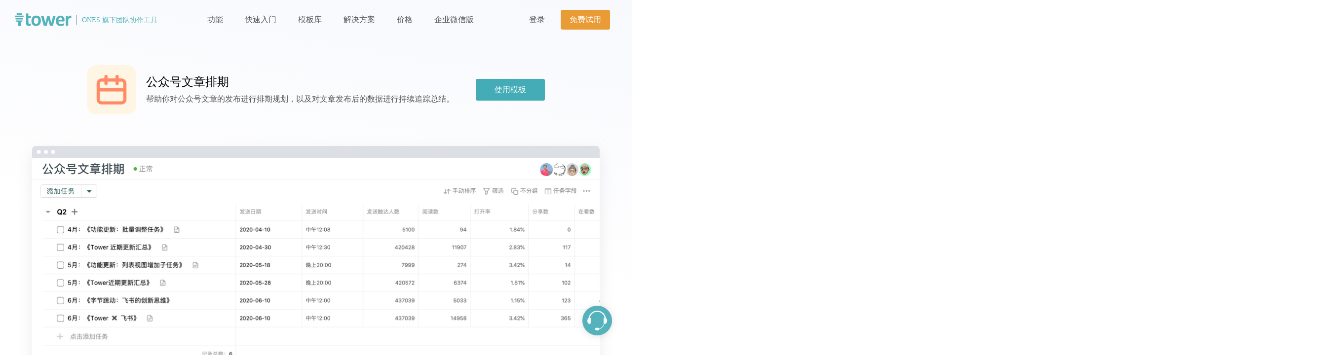

--- FILE ---
content_type: text/html; charset=utf-8
request_url: https://tower.im/template_repositories/wechat_marketing_calendar?category_id=259
body_size: 5823
content:
<!DOCTYPE html>
<html>
<head>
  <meta charset="utf-8" />
  <meta http-equiv="X-UA-Compatible" content="IE=edge,chrome=1" />
  <meta name="renderer" content="webkit">
  <title>公众号文章排期 - Tower</title>
  <meta name="keywords" content="项目管理,任务管理,团队协作,项目协作,在线办公,网上办公室" />
  <meta name="description" content="Tower 帮助你更高效的安排工作任务，管理项目进度，沉淀团队知识，让每个人走得更快，让团队走得更远。" />
  <meta name ="viewport" content="width=device-width, initial-scale=1.0, user-scalable=no">
  <meta name="baidu-site-verification" content="qLDoHdGnb64RHlkm" />
  <meta name="alexaVerifyID" content="SIgQikd9LazsFz9M1vPBaQyC4Gw" />
  <meta name="tower-version" content="25.12.3">

  <link rel="shortcut icon" href="/favicon.ico?v=2" type="image/x-icon" id="favicon">
<link rel="apple-touch-icon" sizes="180x180" href="/apple-touch-icon.png">
<link rel="manifest" href="/site.webmanifest">
<link rel="mask-icon" href="/safari-pinned-tab.svg" color="#44acb6">
<meta name="msapplication-TileColor" content="#44acb6">
<meta name="theme-color" content="#ffffff">


  
<meta name="twitter:card" content="summary">
<meta name="twitter:site" content="@TowerEverywhere">
<meta name="twitter:title" content="Tower - ONES 旗下团队协作工具">
<meta name="twitter:description" content="Tower 帮助你更高效的安排工作任务，管理项目进度，沉淀团队知识，让每个人走得更快，让团队走得更远。">
<meta name="twitter:image" content="https://tower3-files.tower.im/tower-logo.png">
<meta name="twitter:url" content="https://tower.im/">
<meta property="og:type" content="article">
<meta property="og:title" content="Tower - ONES 旗下团队协作工具">
<meta property="og:description" content="Tower 帮助你更高效的安排工作任务，管理项目进度，沉淀团队知识，让每个人走得更快，让团队走得更远。">
<meta property="og:image" content="https://tower3-files.tower.im/tower-logo.png">
<meta property="og:url" content="https://tower.im/">


  <link rel="stylesheet" media="all" href="/packs/css/home/desktop-572c3acc.css" data-turbolinks-track="reload" />
  <script src="/packs/js/vendors~admin/admin~doc-editor~docs~download~help-admins~home/desktop~home/mobile~main/desktop~main/~6b248222-331b0baffb86a68a49a5.chunk.js" data-turbolinks-track="reload"></script>
<script src="/packs/js/vendors~admin/admin~docs~help-admins~home/desktop~home/mobile~main/desktop~main/mobile~popwindow~pub~459aa901-216f0e705e855b8baf29.chunk.js" data-turbolinks-track="reload"></script>
<script src="/packs/js/vendors~admin/admin~doc-editor~docs~home/desktop~home/mobile~main/desktop~main/mobile~popwindow~publ~654694e8-66c631ac75dcae382f73.chunk.js" data-turbolinks-track="reload"></script>
<script src="/packs/js/vendors~doc-editor~docs~help-admins~home/desktop~home/mobile~main/desktop~main/mobile~tr_crm~tr_orga~db7aceaf-ef7146bcde5770432acc.chunk.js" data-turbolinks-track="reload"></script>
<script src="/packs/js/home/desktop-60599e5e34943ece3953.js" data-turbolinks-track="reload"></script>
  

  <meta name="csrf-param" content="authenticity_token" />
<meta name="csrf-token" content="kyEqZp4KSzEgyHxw4lP/Kf9c/2N3hzC3H+TJ5R+qq0Rr+d56pZZtVFbbbG3YA4qz7ri+J8j1KnRL7X7E8Av92w==" />
  <script type="text/javascript">
  window._hmt = window._hmt || [];
</script>
<script src="https://hm.baidu.com/hm.js?e1fa918d304786452f7d6936febd93c6" async></script>

  <script>
  (function(i,s,o,g,r,a,m){i['GoogleAnalyticsObject']=r;i[r]=i[r]||function(){
  (i[r].q=i[r].q||[]).push(arguments)},i[r].l=1*new Date();a=s.createElement(o),
  m=s.getElementsByTagName(o)[0];a.async=1;a.src=g;m.parentNode.insertBefore(a,m)
  })(window,document,'script','https://www.google-analytics.com/analytics.js','ga');
  ga('create', 'UA-100449807-1', 'auto');
  ga('create', 'UA-100449807-2', 'auto', 'teamTracker');
  if (navigator.sendBeacon) {
    ga('set', 'transport', 'beacon');
  }
  ga('set', 'allowAdFeatures', false);
  ga('set', 'dimension4', '桌面网页');

  ga('set', {
  });
  ga('teamTracker.set', {
  });

  ga('send', 'pageview');
  ga('teamTracker.send', 'pageview');

  $(document).ready(function() {
    if (window.tower && tower.stack) {
      tower.stack.on('pageload', function() {
        window.ga('set', 'location', window.location.href);
        window.ga('send', 'pageview');

        window.ga('teamTracker.set', 'location', window.location.href);
        window.ga('teamTracker.send', 'pageview');
      });
    } else if (window.Turbolinks) {
      document.addEventListener('turbolinks:load', function() {
        window.ga('set', 'location', window.location.href);
        window.ga('send', 'pageview');

        window.ga('teamTracker.set', 'location', window.location.href);
        window.ga('teamTracker.send', 'pageview');
      })
    }
  })
</script>

  <!-- start Mixpanel --><script type="text/javascript">
    (function(c,a){if(!a.__SV){var b=window;try{var d,m,j,k=b.location,f=k.hash;d=function(a,b){return(m=a.match(RegExp(b+"=([^&]*)")))?m[1]:null};f&&d(f,"state")&&(j=JSON.parse(decodeURIComponent(d(f,"state"))),"mpeditor"===j.action&&(b.sessionStorage.setItem("_mpcehash",f),history.replaceState(j.desiredHash||"",c.title,k.pathname+k.search)))}catch(n){}var l,h;window.mixpanel=a;a._i=[];a.init=function(b,d,g){function c(b,i){var a=i.split(".");2==a.length&&(b=b[a[0]],i=a[1]);b[i]=function(){b.push([i].concat(Array.prototype.slice.call(arguments,
0)))}}var e=a;"undefined"!==typeof g?e=a[g]=[]:g="mixpanel";e.people=e.people||[];e.toString=function(b){var a="mixpanel";"mixpanel"!==g&&(a+="."+g);b||(a+=" (stub)");return a};e.people.toString=function(){return e.toString(1)+".people (stub)"};l="disable time_event track track_pageview track_links track_forms track_with_groups add_group set_group remove_group register register_once alias unregister identify name_tag set_config reset opt_in_tracking opt_out_tracking has_opted_in_tracking has_opted_out_tracking clear_opt_in_out_tracking people.set people.set_once people.unset people.increment people.append people.union people.track_charge people.clear_charges people.delete_user people.remove".split(" ");
for(h=0;h<l.length;h++)c(e,l[h]);var f="set set_once union unset remove delete".split(" ");e.get_group=function(){function a(c){b[c]=function(){call2_args=arguments;call2=[c].concat(Array.prototype.slice.call(call2_args,0));e.push([d,call2])}}for(var b={},d=["get_group"].concat(Array.prototype.slice.call(arguments,0)),c=0;c<f.length;c++)a(f[c]);return b};a._i.push([b,d,g])};a.__SV=1.2;b=c.createElement("script");b.type="text/javascript";b.async=!0;b.src="undefined"!==typeof MIXPANEL_CUSTOM_LIB_URL?
MIXPANEL_CUSTOM_LIB_URL:"file:"===c.location.protocol&&"//cdn4.mxpnl.com/libs/mixpanel-2-latest.min.js".match(/^\/\//)?"https://cdn4.mxpnl.com/libs/mixpanel-2-latest.min.js":"//cdn4.mxpnl.com/libs/mixpanel-2-latest.min.js";d=c.getElementsByTagName("script")[0];d.parentNode.insertBefore(b,d)}})(document,window.mixpanel||[]);
  mixpanel.init('72ddb7dd79e1c48afb3e27e0efd70a74', {
    loaded: function(mixpanel) {
      document.dispatchEvent(new Event('MixpanelLoaded'));
    }, track_pageview: false
  });

  mixpanel.register({
  });

  mixpanel.track("Page View");

  $(document).ready(function() {
    if (window.tower && tower.stack) {
      tower.stack.on('pageload', function() {
        mixpanel.track("Page View");
      });
    } else if (window.Turbolinks) {
      document.addEventListener('turbolinks:load', function() {
        mixpanel.track("Page View");
      })
    }
  })
</script><!-- end Mixpanel -->

  <script type="text/javascript">
  (function(root) {
    window.zhad = [];
    var tag = document.createElement('script'); tag.type ='text/javascript'; tag.async = true;
    tag.src = '//unpkg.zhimg.com/@efe/zhad-tracker@1.4.1';
    tag.onerror = function () {
      var img = new Image();
      img.src = '//sugar.zhihu.com/log_fe?js_url=' + window.encodeURIComponent(tag.src) + '&t=' + (+ new Date());
    }
    var s = document.getElementsByTagName('script')[0];
    s.parentNode.insertBefore(tag, s);
    })(window);
</script>
</head>

<body id="template_repositories-show">

  <header class="header" id="top-header">
  <div class="container">
    <div class='logo'>
      <a href="/" class="tower"></a>
      <a href="https://ones.cn/solutions/organization/start-ups-team?utm_term=%E5%AE%98%E7%BD%91logo&_channel_track_key=36Ac97dC&utm_source=tower%E8%BD%AC%20ONES" class="ones"></a>
    </div>

    <nav class="nav">
        <a class="nav-link" href="/product">功能</a>
        <a class="nav-link" href="/guides">快速入门</a>
        <a class="nav-link" href="/template_repositories">模板库</a>
        <a class="nav-link" href="/solutions">解决方案</a>
        <a class="nav-link promotion" href="/plans">
          价格
</a>        <a class="nav-link" href="/wxwork">企业微信版</a>
    </nav>

    <div class="actions">
      <a class="nav-link" data-turbolinks="false" href="/users/sign_in">登录</a>
      <a source="顶栏入口" class="nav-link" data-turbolinks="false" href="/users/sign_up/new?platform=desktop&amp;position=header">免费试用</a>
    </div>
  </div>
</header>

  <tr-project-template-detail class="detail-container" data-turbolinks="false">
  <div class="detail-header wide">
  <div class="header-cover cover-background calendar">
    <img class="cover" alt="公众号文章排期" src="https://tower3-files.tower.im/system_templates/calendar.svg" />
  </div>
  <div class="header-content">
    <div class="name">公众号文章排期</div>
    <div class="desc block-with-text">帮助你对公众号文章的发布进行排期规划，以及对文章发布后的数据进行持续追踪总结。</div>
  </div>
  <aside class="header-action">
    
  <a class="tr-button mdc-button btn-template" data-stack="true" data-stack-root="true" data-stack-fullscreen="true" data-category="市场营销" data-template="公众号文章排期" href="/users/sign_up/new?category_id=259&amp;from=template_repositories&amp;template_id=3127385">
        <span class="mdc-button__label">使用模板</span>

</a>
  </aside>
</div>

    <tr-mini-slideshow class="slideshow wide">
    <div class="swiper-container">
      <div class="swiper-wrapper">
          <div class="swiper-slide">
            <div class="img-container">
              <img src="https://tower3-files.tower.im/project_templates/wechat_marketing_calendar_head.png" />
              <img src="https://tower3-files.tower.im/project_templates/wechat_marketing_calendar_1.png" />
            </div>
          </div>
          <div class="swiper-slide">
            <div class="img-container">
              <img src="https://tower3-files.tower.im/project_templates/wechat_marketing_calendar_head.png" />
              <img src="https://tower3-files.tower.im/project_templates/wechat_marketing_calendar_2.png" />
            </div>
          </div>
    </div>
    </div>
  </tr-mini-slideshow>

  <div class="content editor-style">
  <p><span style="color:rgb(0,0,0);">此模板预设了众多自定义字段，分别帮助你在文章推送的不同阶段进行管理。在内容准备阶段，借助自定义字段锁定发布平台与面向对象，以期产出最具有针对性的内容。明确发布时间，根据内容生产效率及时做出排期调整。在文章发布后持续记录数据，以便于进行内容复盘与改进。</span></p>
</div>



  <div class="relevant-template narrow">
    <div class="relevant-title">相关模板</div>
    <div class="templates">
        <tr-project-template-item>
  <a class="template-item cover-background icon_video_production" href="/template_repositories/video_production?category_id=259">
    <div class="cover-container">
      <img class="cover" alt="视频制作排期" src="https://tower3-files.tower.im/system_templates/icon_video_production.svg" />
    </div>
    <div class="name">视频制作排期</div>
</a></tr-project-template-item>
    </div>
  </div>
</tr-project-template-detail>

  
    <tr-visitor-presales-support-widget>
    <div class="float-button">
      <img class="background" src="/packs/images/presales-icon-9d9cad82d36f2b641328212d1522bdf4.png" />
    </div>
    <div class="popover" data-state="close">
      <div class="popover-arrow"></div>
      <div class="popover-content">
          <img class="manager-qrcode" src="https://tower3-files.tower.im/presales_web/tower_visitor_qrcode.png" />
          <div class="popover-content">扫码添加微信咨询</div>
      </div>
    </div>
  </tr-visitor-presales-support-widget>

    <div id="sign-up">
    <div class="title">开启您的 Tower 团队协作</div>
    <div class="sub-title">立即免费试用，或者点击右下角联系我们的客户顾问，了解 Tower 如何帮助团队更进一步</div>
    <div class="buttons">
      <a source="底部 banner" class="link-sign-up" data-turbolinks="false" href="/users/sign_up/new?platform=desktop&amp;position=bottom">免费试用</a>
    </div>
  </div>

<footer class="footer">
  <div class="container">
    <div class="brand">
      <div class="logo"></div>
    </div>

    <div class="nav">
      <div class="column">
        <div class="title">产品</div>
        <ul>
          <li>
            <a target="_blank" href="/plans">价格</a>
          </li>
          <li>
            <a target="_blank" href="/wxwork">企业微信</a>
          </li>
          <li>
            <a target="_blank" href="/customers">合作客户</a>
          </li>
        </ul>
      </div>
      <div class="column">
        <div class="title">服务</div>
        <ul>
          <li>
            <a target="_blank" href="/guides">快速入门</a>
          </li>
          <li>
            <a target="_blank" href="/help">帮助中心</a>
          </li>
          <li>
            <a target="_blank" href="/roadmap">功能日志</a>
          </li>
          <li>
            <a target="_blank" href="https://tower.im/blog">Tower Blog</a>
          </li>
        </ul>
      </div>
      <div class="column">
        <div class="title">公司</div>
        <ul>
          <li><a href="https://tower.im/help/articles/346" target="_blank">关于我们</a></li>
          <li><a href="https://tower.im/help#feedback" target="_blank">联系我们</a></li>
          <li><a href="https://ones.cn/?_channel_track_key=qhKRKiAE&utm_source=tower-footer" target="_blank">ONES 官网</a></li>
        </ul>
      </div>
    </div>

    <div class="wechat-icon">
      <div class="title">微信公众号</div>
      <div class="icon"></div>
    </div>
  </div>

  <div class="divider"></div>

  <div class="copyright">
    <div class="filings">
      <span class="addr">公司地址：四川省成都市高新区财智中心高新万科大厦 9 楼 903-904 单元</span>
      <br/>
      <a href="https://beian.miit.gov.cn/" target="_blank">蜀ICP备12019256号-5</a>
    </div>
  </div>
</footer>


  <script>
//<![CDATA[
window.gon={};gon.d18n_enabled=null;gon.d18n_muted=null;gon.upload_file_size_limit=200;gon.max_upload_file_size_limit=2048;gon.has_trial_choice=false;gon.isBrowserCompatible=true;gon.sortableFallback=false;gon.editor_lenient_mode=null;gon.permissions={};gon.triggered_guides=[];
//]]>
</script>
  <div class="pswp" tabindex="-1" role="dialog" aria-hidden="true">
  <div class="pswp__bg"></div>
  <div class="pswp__scroll-wrap">
    <div class="pswp__container">
      <div class="pswp__item"></div>
      <div class="pswp__item"></div>
      <div class="pswp__item"></div>
    </div>

    <div class="pswp__ui pswp__ui--hidden">
      <div class="pswp__top-bar">
        <div class="pswp__counter"></div>
        <button class="pswp__button pswp__button--close" title="关闭图片"></button>
        <button class="pswp__button pswp__button--fs" title="切换全屏"></button>
        <button class="pswp__button pswp__button--zoom" title="缩放图片"></button>
        <button class="pswp__button pswp__button--rotate" title="旋转图片">
          <span class="twr twr-rotate-left"></span>
        </button>
        <a href="" class="pswp__button pswp__button--newtab" title="新窗口预览" target="_blank">
          <span class="twr twr-move"></span>
        </a>
        <a href="" class="pswp__button pswp__button--download" title="下载图片" download>
          <span class="twr twr-download"></span>
        </a>
        <div class="pswp__preloader">
          <div class="pswp__preloader__icn">
            <div class="pswp__preloader__cut">
              <div class="pswp__preloader__donut"></div>
            </div>
          </div>
        </div>
      </div>
      <div class="pswp__share-modal pswp__share-modal--hidden pswp__single-tap">
        <div class="pswp__share-tooltip"></div>
      </div>
      <button class="pswp__button pswp__button--arrow--left" title="上一张 (←)">
      </button>
      <button class="pswp__button pswp__button--arrow--right" title="下一张 (→)">
      </button>
      <div class="pswp__caption">
        <div class="pswp__caption__center"></div>
      </div>
    </div>
  </div>
</div>

</body>
</html>


--- FILE ---
content_type: text/css
request_url: https://tower.im/packs/css/home/desktop-572c3acc.css
body_size: 61249
content:
@charset "UTF-8";.mdc-dialog__content,.mdc-dialog__title{font-family:Roboto,sans-serif}.tr-dialog,tr-dialog{display:block}.tr-dialog .mdc-dialog .mdc-dialog__surface,tr-dialog .mdc-dialog .mdc-dialog__surface{min-width:448px}.tr-dialog .mdc-dialog .close-btn,tr-dialog .mdc-dialog .close-btn{color:#999;position:absolute;right:10px;top:14px;cursor:pointer;z-index:100;outline:none}.tr-dialog .mdc-dialog .close-btn:hover,tr-dialog .mdc-dialog .close-btn:hover{color:#777}.tr-dialog .mdc-dialog .mdc-dialog__title,tr-dialog .mdc-dialog .mdc-dialog__title{padding-bottom:0;line-height:1.2}.tr-dialog .mdc-dialog .mdc-dialog__title+.desc,tr-dialog .mdc-dialog .mdc-dialog__title+.desc{margin-top:8px;padding:0 24px;font-size:12px;color:#555;line-height:1.33}.tr-dialog .mdc-dialog .mdc-dialog__title+.desc+.mdc-dialog__content,.tr-dialog .mdc-dialog .mdc-dialog__title+.mdc-dialog__content,tr-dialog .mdc-dialog .mdc-dialog__title+.desc+.mdc-dialog__content,tr-dialog .mdc-dialog .mdc-dialog__title+.mdc-dialog__content{padding-top:24px;padding-bottom:24px}.tr-dialog .mdc-dialog .mdc-dialog__content,tr-dialog .mdc-dialog .mdc-dialog__content{font-size:14px;color:#000;line-height:1.43}.tr-dialog .mdc-dialog .mdc-dialog__content>.tr-form:last-child,tr-dialog .mdc-dialog .mdc-dialog__content>.tr-form:last-child{margin-bottom:-24px}.tr-dialog .mdc-dialog .mdc-dialog__actions,tr-dialog .mdc-dialog .mdc-dialog__actions{-webkit-box-pack:start;justify-content:flex-start;padding:0 24px 24px}.tr-dialog .mdc-dialog__content,tr-dialog .mdc-dialog__content{-webkit-font-smoothing:auto;-webkit-transform:translateZ(0);transform:translateZ(0)}.tr-dialog .mdc-dialog.mdc-dialog--scrollable .mdc-dialog__actions,.tr-dialog .mdc-dialog.mdc-dialog--scrollable .mdc-dialog__title,tr-dialog .mdc-dialog.mdc-dialog--scrollable .mdc-dialog__actions,tr-dialog .mdc-dialog.mdc-dialog--scrollable .mdc-dialog__title{border-color:transparent}.tr-dialog .mdc-dialog.mdc-dialog--scrollable .mdc-dialog__title,tr-dialog .mdc-dialog.mdc-dialog--scrollable .mdc-dialog__title{padding-bottom:12px}.tr-dialog .mdc-dialog.mdc-dialog--scrollable .mdc-dialog__title+.desc,tr-dialog .mdc-dialog.mdc-dialog--scrollable .mdc-dialog__title+.desc{margin-top:-12px;padding:8px 24px 12px}.tr-dialog .mdc-dialog.mdc-dialog--scrollable .mdc-dialog__title+.desc+.mdc-dialog__content,tr-dialog .mdc-dialog.mdc-dialog--scrollable .mdc-dialog__title+.desc+.mdc-dialog__content{padding:12px 24px}.tr-dialog .mdc-dialog.mdc-dialog--scrollable .mdc-dialog__actions,tr-dialog .mdc-dialog.mdc-dialog--scrollable .mdc-dialog__actions{padding-top:12px}.tr-dialog .mdc-dialog.mdc-dialog--scrollable .mdc-dialog__content,tr-dialog .mdc-dialog.mdc-dialog--scrollable .mdc-dialog__content{border-top:1px solid #e3e3e3;border-bottom:1px solid #e3e3e3}tr-scroll-magic,tr-scroll-magic-video{display:block}tr-scroll-magic-video video{display:block;width:100%;height:100%}tr-scroll-magic-move{display:block;position:absolute}tr-scroll-magic-toggle-class{display:block}tr-scroll-magic-toggle-class .transition-slide-in{-webkit-transform:translateY(100px);transform:translateY(100px);opacity:0;-webkit-transition:opacity .4s ease-out,-webkit-transform .4s ease-out;transition:opacity .4s ease-out,-webkit-transform .4s ease-out;transition:transform .4s ease-out,opacity .4s ease-out;transition:transform .4s ease-out,opacity .4s ease-out,-webkit-transform .4s ease-out}tr-scroll-magic-toggle-class .transition-slide-in.transition-active{-webkit-transform:translateY(0);transform:translateY(0);opacity:1}@font-face{font-family:swiper-icons;src:url("data:application/font-woff;charset=utf-8;base64, [base64]//wADZ2x5ZgAAAywAAADMAAAD2MHtryVoZWFkAAABbAAAADAAAAA2E2+eoWhoZWEAAAGcAAAAHwAAACQC9gDzaG10eAAAAigAAAAZAAAArgJkABFsb2NhAAAC0AAAAFoAAABaFQAUGG1heHAAAAG8AAAAHwAAACAAcABAbmFtZQAAA/gAAAE5AAACXvFdBwlwb3N0AAAFNAAAAGIAAACE5s74hXjaY2BkYGAAYpf5Hu/j+W2+MnAzMYDAzaX6QjD6/4//Bxj5GA8AuRwMYGkAPywL13jaY2BkYGA88P8Agx4j+/8fQDYfA1AEBWgDAIB2BOoAeNpjYGRgYNBh4GdgYgABEMnIABJzYNADCQAACWgAsQB42mNgYfzCOIGBlYGB0YcxjYGBwR1Kf2WQZGhhYGBiYGVmgAFGBiQQkOaawtDAoMBQxXjg/wEGPcYDDA4wNUA2CCgwsAAAO4EL6gAAeNpj2M0gyAACqxgGNWBkZ2D4/wMA+xkDdgAAAHjaY2BgYGaAYBkGRgYQiAHyGMF8FgYHIM3DwMHABGQrMOgyWDLEM1T9/w8UBfEMgLzE////P/5//f/V/xv+r4eaAAeMbAxwIUYmIMHEgKYAYjUcsDAwsLKxc3BycfPw8jEQA/[base64]/uznmfPFBNODM2K7MTQ45YEAZqGP81AmGGcF3iPqOop0r1SPTaTbVkfUe4HXj97wYE+yNwWYxwWu4v1ugWHgo3S1XdZEVqWM7ET0cfnLGxWfkgR42o2PvWrDMBSFj/IHLaF0zKjRgdiVMwScNRAoWUoH78Y2icB/yIY09An6AH2Bdu/UB+yxopYshQiEvnvu0dURgDt8QeC8PDw7Fpji3fEA4z/PEJ6YOB5hKh4dj3EvXhxPqH/SKUY3rJ7srZ4FZnh1PMAtPhwP6fl2PMJMPDgeQ4rY8YT6Gzao0eAEA409DuggmTnFnOcSCiEiLMgxCiTI6Cq5DZUd3Qmp10vO0LaLTd2cjN4fOumlc7lUYbSQcZFkutRG7g6JKZKy0RmdLY680CDnEJ+UMkpFFe1RN7nxdVpXrC4aTtnaurOnYercZg2YVmLN/d/gczfEimrE/fs/bOuq29Zmn8tloORaXgZgGa78yO9/cnXm2BpaGvq25Dv9S4E9+5SIc9PqupJKhYFSSl47+Qcr1mYNAAAAeNptw0cKwkAAAMDZJA8Q7OUJvkLsPfZ6zFVERPy8qHh2YER+3i/BP83vIBLLySsoKimrqKqpa2hp6+jq6RsYGhmbmJqZSy0sraxtbO3sHRydnEMU4uR6yx7JJXveP7WrDycAAAAAAAH//wACeNpjYGRgYOABYhkgZgJCZgZNBkYGLQZtIJsFLMYAAAw3ALgAeNolizEKgDAQBCchRbC2sFER0YD6qVQiBCv/H9ezGI6Z5XBAw8CBK/m5iQQVauVbXLnOrMZv2oLdKFa8Pjuru2hJzGabmOSLzNMzvutpB3N42mNgZGBg4GKQYzBhYMxJLMlj4GBgAYow/P/PAJJhLM6sSoWKfWCAAwDAjgbRAAB42mNgYGBkAIIbCZo5IPrmUn0hGA0AO8EFTQAA") format("woff");font-weight:400;font-style:normal}:root{--swiper-theme-color:#007aff}.swiper-container{margin-left:auto;margin-right:auto;position:relative;overflow:hidden;list-style:none;padding:0;z-index:1}.swiper-container-vertical>.swiper-wrapper{flex-direction:column}.swiper-wrapper{position:relative;width:100%;height:100%;z-index:1;display:flex;transition-property:transform;box-sizing:content-box}.swiper-container-android .swiper-slide,.swiper-wrapper{transform:translateZ(0)}.swiper-container-multirow>.swiper-wrapper{flex-wrap:wrap}.swiper-container-multirow-column>.swiper-wrapper{flex-wrap:wrap;flex-direction:column}.swiper-container-free-mode>.swiper-wrapper{transition-timing-function:ease-out;margin:0 auto}.swiper-slide{flex-shrink:0;width:100%;height:100%;position:relative;transition-property:transform}.swiper-slide-invisible-blank{visibility:hidden}.swiper-container-autoheight,.swiper-container-autoheight .swiper-slide{height:auto}.swiper-container-autoheight .swiper-wrapper{align-items:flex-start;transition-property:transform,height}.swiper-container-3d{perspective:1200px}.swiper-container-3d .swiper-cube-shadow,.swiper-container-3d .swiper-slide,.swiper-container-3d .swiper-slide-shadow-bottom,.swiper-container-3d .swiper-slide-shadow-left,.swiper-container-3d .swiper-slide-shadow-right,.swiper-container-3d .swiper-slide-shadow-top,.swiper-container-3d .swiper-wrapper{transform-style:preserve-3d}.swiper-container-3d .swiper-slide-shadow-bottom,.swiper-container-3d .swiper-slide-shadow-left,.swiper-container-3d .swiper-slide-shadow-right,.swiper-container-3d .swiper-slide-shadow-top{position:absolute;left:0;top:0;width:100%;height:100%;pointer-events:none;z-index:10}.swiper-container-3d .swiper-slide-shadow-left{background-image:linear-gradient(270deg,rgba(0,0,0,.5),transparent)}.swiper-container-3d .swiper-slide-shadow-right{background-image:linear-gradient(90deg,rgba(0,0,0,.5),transparent)}.swiper-container-3d .swiper-slide-shadow-top{background-image:linear-gradient(0deg,rgba(0,0,0,.5),transparent)}.swiper-container-3d .swiper-slide-shadow-bottom{background-image:linear-gradient(180deg,rgba(0,0,0,.5),transparent)}.swiper-container-css-mode>.swiper-wrapper{overflow:auto;scrollbar-width:none;-ms-overflow-style:none}.swiper-container-css-mode>.swiper-wrapper::-webkit-scrollbar{display:none}.swiper-container-css-mode>.swiper-wrapper>.swiper-slide{scroll-snap-align:start start}.swiper-container-horizontal.swiper-container-css-mode>.swiper-wrapper{scroll-snap-type:x mandatory}.swiper-container-vertical.swiper-container-css-mode>.swiper-wrapper{scroll-snap-type:y mandatory}tr-tower-price-tab{display:block}tr-tower-price-tab .tab-header{position:relative;width:200px;margin:0 auto 30px;height:40px;background-color:#fff}tr-tower-price-tab .tab-header,tr-tower-price-tab .tab-header .tab-header-item{display:-webkit-box;display:flex;-webkit-box-pack:center;justify-content:center;border-radius:4px}tr-tower-price-tab .tab-header .tab-header-item{width:100px;font-size:16px;font-weight:500;color:#9aacac;box-sizing:border-box;-webkit-box-align:center;align-items:center;cursor:pointer}tr-tower-price-tab .tab-header:after{content:"";position:absolute;width:50%;top:0;-webkit-transition:left .25s cubic-bezier(.39,.575,.565,1);transition:left .25s cubic-bezier(.39,.575,.565,1);border-radius:4px;background-color:#54b2bd;height:100%;z-index:0}tr-tower-price-tab .tab-header.month .tab-header-item.month{color:#fff;z-index:1}tr-tower-price-tab .tab-header.month:after{left:0}tr-tower-price-tab .tab-header.year .tab-header-item.year{z-index:1;color:#fff}tr-tower-price-tab .tab-header.year:after{left:50%}tr-tower-price-tab .tab-content{display:-webkit-box;display:flex;-webkit-box-pack:center;justify-content:center}tr-tower-price-tab .tab-content .tab-content-item{width:326px;border-radius:4px;box-shadow:0 3px 12px 0 rgba(48,48,48,.05);background-color:#fff;margin-right:30px;padding:50px 0}tr-tower-price-tab .tab-content .tab-content-item:last-child{margin-right:0}tr-tower-price-tab .tab-content .tab-content-item .title{font-size:24px;font-weight:600;color:#142225;margin:0 auto 10px;line-height:1.5}tr-tower-price-tab .tab-content .tab-content-item .subtitle{font-size:16px;color:#5c7070;line-height:1.75}tr-tower-price-tab .tab-content .tab-content-item .price{font-size:44px;font-weight:900;color:#142225}tr-tower-price-tab .tab-content .tab-content-item .price:before{content:"¥";font-size:32px;font-weight:500;margin-right:4px}tr-tower-price-tab .tab-content .tab-content-item.free a,tr-tower-price-tab .tab-content .tab-content-item.senior a{border-color:#54b2bd;font-size:20px;font-weight:500;padding:8px 35px}tr-tower-price-tab .tab-content .tab-content-item.free a:hover,tr-tower-price-tab .tab-content .tab-content-item.senior a:hover{background-color:#54b2bd;color:#fff}tr-tower-price-tab .tab-content .tab-content-item.expert a{color:#fff;font-size:20px;font-weight:500;padding:8px 35px}tr-tower-price-tab .tab-content .tab-content-item.expert a:hover{background-color:#409199}tr-tower-price-tab .tab-content .tab-content-item.free .price{margin:55px auto 75px}tr-tower-price-tab .tab-content .tab-content-item.free .price:before{display:none}tr-tower-price-tab .tab-content .tab-content-item.free button.choose-edition{font-size:20px;font-weight:500;padding:8px 35px;background-color:#fff;border:1px solid rgba(0,0,0,.12);height:48px}tr-tower-price-tab .tab-content .tab-content-item.expert .origin-month-price,tr-tower-price-tab .tab-content .tab-content-item.senior .origin-month-price{margin:20px 0 10px;font-weight:500;color:#b0bfbf;position:relative;height:20px}tr-tower-price-tab .tab-content .tab-content-item.expert .origin-month-price span:first-child,tr-tower-price-tab .tab-content .tab-content-item.senior .origin-month-price span:first-child{font-size:24px;margin-right:6px;line-height:20px}tr-tower-price-tab .tab-content .tab-content-item.expert .origin-month-price span:last-child,tr-tower-price-tab .tab-content .tab-content-item.senior .origin-month-price span:last-child{font-size:14px;font-weight:400}tr-tower-price-tab .tab-content .tab-content-item.expert .origin-month-price:after,tr-tower-price-tab .tab-content .tab-content-item.senior .origin-month-price:after{content:"";display:inline-block;height:1px;position:absolute;width:158px;left:0;background-color:#b0bfbf;top:50%;margin:0 84px}tr-tower-price-tab .tab-content .tab-content-item.expert .price,tr-tower-price-tab .tab-content .tab-content-item.senior .price{font-size:50px;line-height:1.4}tr-tower-price-tab .tab-content .tab-content-item.expert .price-desc,tr-tower-price-tab .tab-content .tab-content-item.senior .price-desc{font-size:16px;color:#5c7070;margin-bottom:47px;line-height:1.75}tr-tower-price-tab .tab-content .tab-content-item.senior .price-desc{font-size:16px;color:#5c7070}tr-tower-price-tab .tab-content .tab-content-item.expert{background-color:#1e363a;color:#fff;position:relative;overflow:hidden}tr-tower-price-tab .tab-content .tab-content-item.expert .icon{position:absolute;top:-70px;right:-70px;width:120px;height:120px;-webkit-transform:rotate(225deg);transform:rotate(225deg);color:#fff;background:#e99b35}tr-tower-price-tab .tab-content .tab-content-item.expert .icon span{display:inline-block;-webkit-transform:rotate(180deg) translateY(-6px);transform:rotate(180deg) translateY(-6px);font-size:14px;font-weight:500}tr-tower-price-tab .tab-content .tab-content-item.expert .title{margin-top:10px}tr-tower-price-tab .tab-content .tab-content-item.expert .price,tr-tower-price-tab .tab-content .tab-content-item.expert .subtitle,tr-tower-price-tab .tab-content .tab-content-item.expert .title{color:#fff}tr-tower-price-tab .tab-content .tab-content-item.expert .price-desc{font-size:16px;color:#fff}tr-tower-price-tab .tab-content .tab-content-item .title-desc{font-size:14px;color:#e99b35;margin-top:-30px;line-height:20px}tr-tower-price-tab .tab-content.month .price-desc.year,tr-tower-price-tab .tab-content.month .price.year{display:none}tr-tower-price-tab .tab-content.month .origin-month-price{visibility:hidden}tr-tower-price-tab .tab-content.year .price-desc.month,tr-tower-price-tab .tab-content.year .price.month{display:none}#home-index{min-width:1080px;position:relative}#home-index .top{background-color:#fff;background-size:cover;background-repeat:no-repeat;background-position:50%;color:#212326;height:453px;position:relative;margin-top:0;-webkit-user-select:none;-moz-user-select:none;-ms-user-select:none;user-select:none}#home-index .normal-width,#home-index .top-normal-width{width:1000px;margin-left:auto;margin-right:auto}#home-index .normal-width{width:1040px}#home-index .product-top{margin-top:80px}#home-index .product-top .top-content{margin-top:74px;display:inline-block;width:auto}#home-index .product-top .top-content .top-content-try{margin-top:40px}#home-index .product-top .top-content .top-content-try .top-content-concat-button,#home-index .product-top .top-content .top-content-try .top-content-try-button{width:150px;height:48px;padding:9px 0 9px 35px;border-radius:4px;background-color:#e99b35;cursor:pointer;display:inline-block;line-height:1.5;font-size:20px;font-weight:500}#home-index .product-top .top-content .top-content-try .top-content-concat-button:hover,#home-index .product-top .top-content .top-content-try .top-content-try-button:hover{background-color:#dc8718}#home-index .product-top .top-content .top-content-try .top-content-concat-button a,#home-index .product-top .top-content .top-content-try .top-content-try-button a{color:#fff}#home-index .product-top .product-project-image{width:580px;height:373px}#home-index .product-top .product-project-image img{width:100%;height:100%;margin:auto;border:none;background-size:100% 100%;background-repeat:no-repeat}#home-index .product-top .product-top-title{width:380px;font-size:44px;font-weight:600;line-height:60px;color:#1d1e20}#home-index .product-top .product-top-subtitle{width:380px;font-size:16px;line-height:28px;font-weight:400;letter-spacing:1px;color:#5c7070;margin-top:15px}#home-index .product-tower.product-top{display:-webkit-box;display:flex;-webkit-box-pack:justify;justify-content:space-between}#home-index .product-page-main{position:relative;z-index:5}#home-index .product-page-main .product-title{font-size:32px;text-align:center;line-height:1.5;font-weight:600;color:#142225}#home-index .product-page-main .product-page-main-content{padding:80px 0}#home-index .product-content{width:1200px;margin:auto}#home-index .product-tower .product-title.scene{margin-bottom:50px}#home-index .product-tower .product-content-tower{display:-webkit-inline-box;display:inline-flex;margin-bottom:80px;height:475px}#home-index .product-tower .product-content-tower.last{margin-bottom:0;padding-bottom:0}#home-index .product-tower .product-content-tower-card{display:inline-block;margin:auto;position:relative;vertical-align:top;width:346px;height:475px}#home-index .product-tower .product-content-tower-card.right{margin-left:70px;float:right;-webkit-box-ordinal-group:2;order:1}#home-index .product-tower .product-content-tower-card.left{margin-right:70px}#home-index .product-tower .product-content-tower-info{position:absolute;top:0;right:0;bottom:0;left:0;margin:auto;width:346px;display:-webkit-box;display:flex;-webkit-box-orient:vertical;-webkit-box-direction:normal;flex-direction:column;-webkit-box-pack:center;justify-content:center}#home-index .product-tower .product-content-tower-img{display:inline-block}#home-index .product-tower .product-content-tower-img .img{border-radius:3px;box-shadow:0 3px 12px 0 rgba(48,48,48,.05),0 4px 8px 0 rgba(48,48,48,.1),0 0 1px 0 rgba(0,0,0,.1);width:784px;height:475px;background-size:100% 100%;background-repeat:no-repeat}#home-index .product-tower .product-content-tower-img .img.wrapper-top{background-image:url(https://tower3-files.tower.im/product-content-images/wrapper-center.gif)}#home-index .product-tower .product-content-tower-img .img.wrapper-center{background-image:url(https://tower3-files.tower.im/product-content-images/wrapper-top.gif)}#home-index .product-tower .product-content-tower-img .img.wrapper-bottom{background-image:url(https://tower3-files.tower.im/product-content-images/wrapper-bottom.gif)}#home-index .product-tower .product-content-title{height:36px;font-size:24px;font-weight:600;letter-spacing:normal;color:#142225;margin-bottom:20px}#home-index .product-tower .product-content-intro{position:relative;font-size:16px;line-height:28px;line-height:1.75;color:#5c7070;margin-bottom:5px;letter-spacing:normal;padding-left:15px}#home-index .product-tower .product-content-intro:before{content:"";width:6px;height:1px;display:inline-block;position:absolute;background-color:#5c7070;top:14px;left:0}#home-index .product-tower .product-content-link{display:-webkit-box;display:flex;-webkit-box-align:center;align-items:center;color:#54b2bd;font-size:16px;font-weight:500;margin-top:25px}#home-index .product-tower .product-content-link:after{font:normal normal normal 14px/1 Tower;font-size:inherit;text-rendering:auto;-webkit-font-smoothing:antialiased;-moz-osx-font-smoothing:grayscale;content:"";display:inline-block;margin-left:5px;font-size:12px}#home-index .product-tower .product-content-link:hover{color:#83cbd2}#home-index .product-tower .product-content-link:hover:after{margin-left:10px;-webkit-transition:margin-left .3s;transition:margin-left .3s}#home-index .product-tower .product-content-single-intro{width:309px;font-size:16px;line-height:28px}#home-index .product-tower .tower-client-solution{height:762px;padding:80px 0;background-color:#f7f8f8}#home-index .product-tower .tower-client-solution .client-solutions{position:relative}#home-index .product-tower .tower-client-solution tr-tab-slider{height:100%;width:100%}#home-index .product-tower .tower-client-solution tr-tab-slider .gallery-swiper-container{position:relative;border-radius:3px;box-shadow:0 20px 24px 0 rgba(48,48,48,.1),0 0 1px 0 rgba(48,48,48,.2);background-color:#fff;width:1200px;height:400px;overflow:hidden}#home-index .product-tower .tower-client-solution tr-tab-slider .thumbs-swiper-container{margin-top:30px}#home-index .product-tower .tower-client-solution .client-tab-card{width:1200px;height:400px;display:-webkit-box;display:flex}#home-index .product-tower .tower-client-solution .client-tab-card .client-img{position:relative;display:inline-block;width:650px;height:100%;background-size:100%;background-repeat:no-repeat}#home-index .product-tower .tower-client-solution .client-tab-card .client-img.develop{background-image:url(https://tower3-files.tower.im/swiper-images/develop.png)}#home-index .product-tower .tower-client-solution .client-tab-card .client-img.design{background-image:url(https://tower3-files.tower.im/swiper-images/design.png)}#home-index .product-tower .tower-client-solution .client-tab-card .client-img.hr{background-image:url(https://tower3-files.tower.im/swiper-images/hr.png)}#home-index .product-tower .tower-client-solution .client-tab-card .client-img.marketing{background-image:url(https://tower3-files.tower.im/swiper-images/marketing.png)}#home-index .product-tower .tower-client-solution .client-tab-card .client-img.operating{background-image:url(https://tower3-files.tower.im/swiper-images/operating.png)}#home-index .product-tower .tower-client-solution .client-tab-card .client-img.law{background-image:url(https://tower3-files.tower.im/swiper-images/law.png)}#home-index .product-tower .tower-client-solution .client-tab-card .client-content{height:100%;display:inline-block;vertical-align:top;position:relative;background-color:#fff;width:550px;padding:60px}#home-index .product-tower .tower-client-solution .client-tab-card .client-content .client-title{display:-webkit-box;display:flex;-webkit-box-align:center;align-items:center;height:40px}#home-index .product-tower .tower-client-solution .client-tab-card .client-content .client-title .client-icon{height:40px}#home-index .product-tower .tower-client-solution .client-tab-card .client-content .client-title .client-icon span{width:40px;height:40px;display:inline-block;background-size:100% 100%;background-repeat:no-repeat}#home-index .product-tower .tower-client-solution .client-tab-card .client-content .client-title .client-icon span.develop{background-image:url(/packs/images/new_home/icon-develop-6fc0da72ddfe8e5f13328118b18d367f.svg)}#home-index .product-tower .tower-client-solution .client-tab-card .client-content .client-title .client-icon span.design{background-image:url(/packs/images/new_home/icon-design-8b276dd856d69557c277173566d9b27e.svg)}#home-index .product-tower .tower-client-solution .client-tab-card .client-content .client-title .client-icon span.hr{background-image:url(/packs/images/new_home/icon-hr-d969651010e65cad91f960f4dc461ca0.svg)}#home-index .product-tower .tower-client-solution .client-tab-card .client-content .client-title .client-icon span.marketing{background-image:url(/packs/images/new_home/icon-marketing-748e2ca741e14066516934b97a4ab3e8.svg)}#home-index .product-tower .tower-client-solution .client-tab-card .client-content .client-title .client-icon span.operating{background-image:url(/packs/images/new_home/icon-operating-06a94a2bfe1bcf202904224da90cd13e.svg)}#home-index .product-tower .tower-client-solution .client-tab-card .client-content .client-title .client-icon span.law{background-image:url(/packs/images/new_home/icon-law-2de6a96b9eb76771fe1a9923b3ed8dcc.svg)}#home-index .product-tower .tower-client-solution .client-tab-card .client-content .client-title .client-name{margin-bottom:0;margin-left:10px}#home-index .product-tower .tower-client-solution .client-tab-card .client-content .divider-line{margin-bottom:30px}#home-index .product-tower .tower-client-solution .client-tab-card .client-content .client-intro{font-size:16px;line-height:1.75;color:#5c7070}#home-index .product-tower .tower-client-solution .client-tab-card .client-name{font-size:24px;line-height:1.5;letter-spacing:1.71px;color:#1d1e20;font-weight:600;margin-bottom:10px}#home-index .product-tower .tower-client-solution .client-tab-card .divider-line{width:440px;height:1px;border-radius:3px;background:#edeff2;margin-top:30px;margin-bottom:25px}#home-index .product-tower .tower-client-solution .client-tab-card .client-intro{font-size:16px;line-height:1.75;color:#5c7070}#home-index .product-tower .tower-client-solution .thumbs-tab-content{cursor:pointer;height:70px;border-radius:3px;background-color:rgba(221,227,227,.5);margin-right:10px;width:191.66667px;font-size:20px;color:#849a9a;font-weight:500;display:-webkit-box;display:flex;-webkit-box-pack:center;justify-content:center;-webkit-box-align:center;align-items:center}#home-index .product-tower .tower-client-solution .thumbs-tab-content:hover{box-shadow:0 3px 12px 0 rgba(48,48,48,.05),0 4px 8px 0 rgba(48,48,48,.1),0 0 1px 0 rgba(0,0,0,.1)}#home-index .product-tower .tower-client-solution .swiper-slide.swiper-slide-thumb-active .thumbs-tab-content{box-shadow:0 3px 12px 0 rgba(48,48,48,.05),0 4px 8px 0 rgba(48,48,48,.1),0 0 1px 0 rgba(0,0,0,.1);background-color:#fff;color:#142225;font-weight:500}#home-index .product-tower .tower-client-solution_content-wrapper{width:1200px;margin:0 auto}#home-index .product-tower .tower-client-solution_content-wrapper .client-solutions .title{font-size:32px;font-weight:600;color:#1d1e20;text-align:center;line-height:42px;margin-bottom:50px}#home-index tr-scroll-magic .divider{width:calc(100% - 240px);height:1px;background-color:#dde3e3;text-align:center;margin:0 auto;opacity:.5}#home-index .customers{width:100%;overflow:hidden;position:relative;z-index:1;padding:80px;display:-webkit-box;display:flex;-webkit-box-orient:vertical;-webkit-box-direction:normal;flex-direction:column}#home-index .customers .who-use-title{width:1000px;font-size:32px;line-height:1.5;text-align:center;margin:auto;border-top:none;color:#142225;font-weight:600}#home-index .customers .logo-wall{height:320px;width:1000px;background-image:url(https://tower3-files.tower.im/customers-logo-wall.png);background-size:100%;background-repeat:no-repeat;background-position:50%;margin:40px auto 30px}#home-index .customers a{margin:60px auto 0;color:#142225;font-size:16px;font-weight:500;display:-webkit-box;display:flex;-webkit-box-align:center;align-items:center;-webkit-box-pack:center;justify-content:center}#home-index .customers a:after{font:normal normal normal 14px/1 Tower;font-size:inherit;text-rendering:auto;-webkit-font-smoothing:antialiased;-moz-osx-font-smoothing:grayscale;content:"";display:inline-block;padding-left:5px;font-size:12px;width:22px;box-sizing:border-box}#home-index .customers a:hover{color:#6e8787}#home-index .customers a:hover:after{padding-left:10px;-webkit-transition:padding-left .3s;transition:padding-left .3s}@media (max-width:1200px){#home-index .normal-width{width:800px}#home-index .product-top{height:457px;padding:60px 30px 50px}#home-index .product-top .top-content{margin-top:auto}#home-index .product-top .product-project-image{height:390px;width:390px;position:absolute;right:30px;top:37px;image-rendering:-moz-crisp-edges;image-rendering:-o-crisp-edges;image-rendering:-webkit-optimize-contrast}#home-index .product-top .product-top-subtitle,#home-index .product-top .product-top-title{width:345px}#home-index .product-page-main-content{padding:60px 0}#home-index .product-page-main-content .product-content{width:auto}#home-index .product-tower .product-content{width:800px;margin-left:auto;margin-right:auto;padding:0 30px}#home-index .product-tower .product-title.scene{margin-bottom:50px}#home-index .product-tower .product-content-tower{display:block;margin-bottom:0;padding-bottom:56px;height:auto}#home-index .product-tower .product-content-tower-card{display:block;height:auto;width:100%;margin-bottom:20px}#home-index .product-tower .product-content-tower-info{position:relative;margin:0;width:100%;height:auto}#home-index .product-tower .product-content-tower-info.first,#home-index .product-tower .product-content-tower-info.second,#home-index .product-tower .product-content-tower-info.third{height:auto}#home-index .product-tower .product-content-intro{margin-bottom:10px}#home-index .product-tower .product-content-tower-img{width:100%;height:449px}#home-index .product-tower .tower-client-solution{height:542px;padding:60px 0}#home-index .product-tower .tower-client-solution .client-solutions .title{margin-bottom:25px}#home-index .product-tower .tower-client-solution .client-solutions .client-tab-card,#home-index .product-tower .tower-client-solution .client-solutions .gallery-swiper-container{width:740px;height:250px}#home-index .product-tower .tower-client-solution .client-solutions .client-tab-card .client-img{width:406px;height:250px}#home-index .product-tower .tower-client-solution .client-solutions .client-tab-card .client-img img{width:406px;height:250px;-o-object-fit:cover;object-fit:cover}#home-index .product-tower .tower-client-solution .client-solutions .client-tab-card .client-content{padding:20px;width:334px;height:250px}#home-index .product-tower .tower-client-solution .client-solutions .client-tab-card .divider-line{margin:20px 0;width:294px}#home-index .product-tower .tower-client-solution .thumbs-tab-content{width:115px;height:70px}#home-index .product-tower .tower-client-solution_content-wrapper{width:740px}#home-index .customers{padding:60px 0 40px}#home-index .customers .who-use-title{line-height:1.31;font-size:32px;text-align:center;margin:auto;border-top:none;color:#6c6f75;font-weight:600;padding-top:0}#home-index .customers .logo-wall{width:740px;margin-top:40px;display:-webkit-box;display:flex;flex-wrap:wrap}}#home-product{min-width:960px;text-align:center;background-color:#fff}#home-product .header .container{margin:0 30px}#home-product .container{margin:0 auto;display:-webkit-box;display:flex;-webkit-box-pack:center;justify-content:center;-webkit-box-align:center;align-items:center}#home-product .screenshot{flex-shrink:0}#home-product .masthead{position:relative;margin-top:-80px}#home-product .masthead .container{-webkit-box-orient:vertical;-webkit-box-direction:normal;flex-direction:column}#home-product .masthead h1{margin:189px auto 30px;font-size:44px;line-height:60px;font-weight:600}#home-product .masthead .video{position:relative;top:-36px;width:820px;height:564px;background-size:100%;background-repeat:no-repeat;background-image:url(/packs/images/home/product/video-bg-2fc6a8438baa0bbf65094e60691fc461.png)}#home-product .masthead .arrow{top:40px;left:412px;width:149px;height:149px;background-image:url(/packs/images/home/product/video-arrow-67faaff2bd0c7bb03e1093b5a87f3ebb.png)}#home-product .masthead .arrow,#home-product .masthead .button{position:absolute;background-size:100%;background-repeat:no-repeat}#home-product .masthead .button{top:204px;left:368px;width:84px;height:84px;background-image:url(/packs/images/home/product/video-button-1b99ad256fcabd8f996c7a817c619ed8.png);cursor:pointer}#home-product .masthead .button:hover{opacity:.6}#home-product .features{text-align:left}#home-product .features .container{padding-bottom:80px}#home-product .features .container:nth-child(2n) .description{margin-left:100px;-webkit-box-ordinal-group:2;order:1}#home-product .features .container:nth-child(odd) .description{margin-right:74px}#home-product .features .description{width:358px}#home-product .features .description h2{margin:0 0 24px 24px;font-size:32px;line-height:36px;font-weight:600}#home-product .features .description p{margin:0 0 24px 24px;width:305px;font-size:16px;line-height:24px;color:#333}#home-product .features .description ul{margin-left:24px}#home-product .features .description ul li{position:relative;margin:6px 0;font-size:16px;line-height:24px;font-weight:500;color:#333}#home-product .features .description ul li:before{display:inline-block;font:normal normal normal 14px/1 Tower;font-size:inherit;text-rendering:auto;-webkit-font-smoothing:antialiased;-moz-osx-font-smoothing:grayscale;position:absolute;content:"\f003";width:16px;height:16px;left:-24px;line-height:24px;color:#64b52f}#home-product .features .description ul li .desc-additional{font-size:12px;letter-spacing:-.04em;color:#f5941d;vertical-align:top}#home-product .features .screenshot{width:690px;height:450px}#home-product .features .screenshot img{display:block;width:100%}#home-product .features #product-features-repository{padding-top:105px}#home-product .features #product-features-files{padding-top:80px}#home-product .features #product-features-calendar,#home-product .features #product-features-report,#home-product .features #product-features-repository{background-color:#f5f7f7}#home-product .wechat-miniprogram{text-align:left}#home-product .wechat-miniprogram .container{height:656px;background-color:#f5f7f7}#home-product .wechat-miniprogram .screenshot{width:690px;height:656px;position:relative;overflow:hidden}#home-product .wechat-miniprogram tr-scroll-magic-move img{display:block;width:100%}#home-product .wechat-miniprogram .wechat-miniprogram-device-left{width:243px;height:452px;top:44px}#home-product .wechat-miniprogram .wechat-miniprogram-device-left .todo-detail-wrapper{position:absolute;top:85px;left:20px;width:205px;height:295px;overflow:hidden}#home-product .wechat-miniprogram .wechat-miniprogram-device-right{width:259px;height:521px;top:500px;left:345px}#home-product .wechat-miniprogram .wechat-miniprogram-todo-detail{width:205px}#home-product .wechat-miniprogram .wechat-miniprogram-notification-detail{width:269px;height:262px;top:250px;left:154px}#home-product .wechat-miniprogram .wechat-miniprogram-notification{width:316px;height:130px;top:832px;left:171px}#home-product .wechat-miniprogram .description{width:337px;height:186px;margin-left:70px}#home-product .wechat-miniprogram .description h2{margin-bottom:24px;font-size:32px;line-height:36px;font-weight:600}#home-product .wechat-miniprogram .description p{margin-bottom:32px;font-size:16px;line-height:24px;color:#333}#home-product .wechat-miniprogram .description a{font-weight:500}#home-product .third-party .container{height:450px;margin-top:80px}#home-product .third-party .description{width:305px;padding-left:30px;margin-right:74px;text-align:left}#home-product .third-party .description h2{margin-bottom:2px;font-size:32px;line-height:36px;font-weight:600}#home-product .third-party .description p{margin:30px 0 8px;font-size:16px;line-height:24px;color:#333}#home-product .third-party .description a{font-weight:500}#home-product .third-party .screenshot{width:690px;height:450px}#home-product .third-party .screenshot img{display:block;width:100%}#home-product .sign-up .container{width:640px;height:312px;margin:80px auto 120px;-webkit-box-orient:vertical;-webkit-box-direction:normal;flex-direction:column;color:#fff;background-color:#44acb6;border-radius:16px}#home-product .sign-up h2{margin-bottom:10px;font-size:32px;line-height:54px;font-weight:600}#home-product .sign-up p{margin-bottom:49px;font-size:18px;line-height:28px}#home-product .sign-up a{padding:12px 69px;font-size:18px;font-weight:600;line-height:24px;border-radius:4px;color:#0d8f8d;background-color:#fff51e}#home-product .sign-up a:hover{background-color:#f7da31}#home-product .sign-up .sign-up-arrow{position:relative}#home-product .sign-up .sign-up-arrow:before{content:"";width:84px;height:84px;position:absolute;top:-120px;left:95px;background-size:100%;background-repeat:no-repeat;background-image:url(/packs/images/home/product/sign-up-arrow-af4bd4e19ac9ff470375da464c120daf.png)}@media (max-width:1200px){#home-product .features .container:nth-child(2n) .description{margin-left:0}#home-product .features .container:nth-child(odd) .description{margin-right:0}#home-product .wechat-miniprogram .description{margin-left:0}#home-product .third-party .description{margin-right:0}}@media (max-width:1080px){#home-product .features .container,#home-product .third-party .container,#home-product .wechat-miniprogram .container{justify-content:space-around}#home-product .features .description,#home-product .third-party .description,#home-product .wechat-miniprogram .description{width:270px}#home-product .features .description p,#home-product .third-party .description p,#home-product .wechat-miniprogram .description p{width:245px}#home-product .features .container:nth-child(2n) .description{margin-left:-20px}#home-product .features .container:nth-child(odd) .description{margin-right:-50px}#home-product .wechat-miniprogram .screenshot{width:525px}#home-product .wechat-miniprogram .wechat-miniprogram-device-right{left:265px}#home-product .wechat-miniprogram .wechat-miniprogram-notification{left:90px}#home-product .wechat-miniprogram .wechat-miniprogram-notification-detail{left:134px}#home-product .third-party .description{margin-right:-120px}#home-product .footer .container .brand{margin-right:120px}}#home-product .product-video-dialog .mdc-dialog__surface{min-width:900px}#home-product .product-video-dialog .mdc-dialog__content{padding:0}#home-product .product-video-dialog .close-btn{width:24px;top:0;right:-44px;font-size:24px;line-height:24px;color:#fff}#home-product .product-video-dialog video{display:block;margin:auto;width:100%;height:100%}@font-face{font-family:Tower;src:url([data-uri]) format("woff2"),url(/packs/fonts/desktop-58758df0ea480a7b11b52d93ea6d3673.ttf) format("truetype"),url(/packs/fonts/desktop-370c574a8f4090fe3c4358ebdc4e49e6.otf) format("opentype");font-weight:400;font-style:normal}.twr{display:inline-block;font:normal normal normal 14px/1 Tower;font-size:inherit;text-rendering:auto;-webkit-font-smoothing:antialiased;-moz-osx-font-smoothing:grayscale}.twr-spin{-webkit-animation:twr-spin 2s linear infinite;animation:twr-spin 2s linear infinite}.twr-pulse{-webkit-animation:twr-spin 1s steps(8) infinite;animation:twr-spin 1s steps(8) infinite}@-webkit-keyframes twr-spin{0%{-webkit-transform:rotate(0);transform:rotate(0)}to{-webkit-transform:rotate(359deg);transform:rotate(359deg)}}@keyframes twr-spin{0%{-webkit-transform:rotate(0);transform:rotate(0)}to{-webkit-transform:rotate(359deg);transform:rotate(359deg)}}.twr-folder:before{content:"\f000"}.twr-bars:before{content:"\f001"}.twr-ban:before{content:"\f002"}.twr-check:before{content:"\f003"}.twr-caret-down:before{content:"\f004"}.twr-upload:before{content:"\f005"}.twr-folder-o:before{content:"\f006"}.twr-download:before{content:"\f007"}.twr-check-circle:before{content:"\f008"}.twr-times:before{content:"\f009"}.twr-sort-desc:before{content:"\f00a"}.twr-sort-asc:before{content:"\f00b"}.twr-bell:before{content:"\f00c"}.twr-bell-o:before{content:"\f00d"}.twr-map-marker:before{content:"\f00e"}.twr-user:before{content:"\f00f"}.twr-check-circle-o:before{content:"\f010"}.twr-refresh:before{content:"\f012"}.twr-caret-right:before{content:"\f013"}.twr-video-camera:before{content:"\f014"}.twr-caret-left:before{content:"\f015"}.twr-reply:before{content:"\f016"}.twr-chevron-down:before{content:"\f019"}.twr-question-circle:before{content:"\f01a"}.twr-plus:before{content:"\f01b"}.twr-weibo:before{content:"\f01e"}.twr-weixin:before{content:"\f01f"}.twr-angle-left:before{content:"\f020"}.twr-angle-right:before{content:"\f021"}.twr-fighter-jet:before{content:"\f022"}.twr-apple:before{content:"\f023"}.twr-android:before{content:"\f024"}.twr-times-circle:before{content:"\f026"}.twr-inbox:before{content:"\f027"}.twr-archive:before{content:"\f028"}.twr-crosshairs:before{content:"\f029"}.twr-tasks:before{content:"\f02a"}.twr-pencil-square-o:before{content:"\f02b"}.twr-check-square-o:before{content:"\f02d"}.twr-info-circle:before{content:"\f030"}.twr-star:before{content:"\f031"}.twr-exclamation-triangle:before{content:"\f035"}.twr-folder-open-o:before{content:"\f036"}.twr-lock:before{content:"\f03a"}.twr-arrow-circle-up:before{content:"\f03c"}.twr-circle-o-notch:before{content:"\f03f"}.twr-chevron-left:before{content:"\f040"}.twr-chevron-right:before{content:"\f041"}.twr-chevron-up:before{content:"\f042"}.twr-repeat:before{content:"\f043"}.twr-share:before{content:"\f044"}.twr-star-o:before{content:"\f045"}.twr-archive-custom:before{content:"\f046"}.twr-unarchive:before{content:"\f047"}.twr-angle-down:before{content:"\f049"}.twr-angle-up:before{content:"\f04a"}.twr-clock-o:before{content:"\f05d"}.twr-resource-add:before{content:"\f05e"}.twr-resource-archive:before{content:"\f05f"}.twr-resource-close:before{content:"\f060"}.twr-resource-comment:before{content:"\f061"}.twr-resource-del:before{content:"\f062"}.twr-resource-edit:before{content:"\f063"}.twr-resource-move:before{content:"\f064"}.twr-resource-open:before{content:"\f065"}.twr-resource-pause:before{content:"\f066"}.twr-resource-recover:before{content:"\f067"}.twr-resource-running:before{content:"\f068"}.twr-resource-time:before{content:"\f069"}.twr-cog:before{content:"\f06b"}.twr-comments-o:before{content:"\f06c"}.twr-link:before{content:"\f073"}.twr-trash:before{content:"\f077"}.twr-search:before{content:"\f07f"}.twr-grid-view:before{content:"\f080"}.twr-list-view:before{content:"\f081"}.twr-paperclip:before{content:"\f082"}.twr-dingtalk:before{content:"\f083"}.twr-fullscreen:before{content:"\f084"}.twr-fullscreen-exit:before{content:"\f085"}.twr-markpen:before{content:"\f086"}.twr-dingding:before{content:"\f087"}.twr-lanhu:before{content:"\f088"}.twr-resource-upload:before{content:"\f089"}.twr-misc-loading:before{content:"\f08a"}.twr-logo:before{content:"\f08b"}.twr-project-progress:before{content:"\f08c"}.twr-visitor:before{content:"\f08d"}.twr-help:before{content:"\f08e"}.twr-windows:before{content:"\f08f"}.twr-wxwork:before{content:"\f090"}.twr-team:before{content:"\f091"}.twr-thumbs-o-up:before{content:"\f099"}.twr-qq:before{content:"\f09a"}.twr-twitter:before{content:"\f09b"}.twr-douban:before{content:"\f09c"}.twr-logo-shape:before{content:"\f0d2"}.twr-qrcode:before{content:"\f09f"}.twr-resource-share:before{content:"\f0a0"}.twr-print:before{content:"\f0a2"}.twr-eye:before{content:"\f0a3"}.twr-columns:before{content:"\f0a4"}.twr-rotate-left:before{content:"\f0a5"}.twr-thumb-todolist:before{content:"\f0a6"}.twr-thumb-discussion:before{content:"\f0a7"}.twr-thumb-report:before{content:"\f0a8"}.twr-thumb-calendar:before{content:"\f0a9"}.twr-thumb-document:before{content:"\f0aa"}.twr-thumb-file:before{content:"\f0ab"}.twr-checkbox-checked:before{content:"\f0ad"}.twr-checkbox-unchecked:before{content:"\f0ae"}.twr-checkitem-checked:before{content:"\f0af"}.twr-checkitem-unchecked:before{content:"\f0b0"}.twr-more:before{content:"\f0b1"}.twr-zhihu:before{content:"\f0b2"}.twr-mail-circle:before{content:"\f0b3"}.twr-phone-circle:before{content:"\f0b4"}.twr-mobile:before{content:"\f0b5"}.twr-user-group:before{content:"\f0b6"}.twr-project-group:before{content:"\f0b7"}.twr-todotag:before{content:"\f0b8"}.twr-checkitem:before{content:"\f0b9"}.twr-todo-desc:before{content:"\f0ba"}.twr-toggle-sidebar:before{content:"\f0bb"}.twr-running-outline:before{content:"\f0bc"}.twr-pause-outline:before{content:"\f0bd"}.twr-view-timeline:before{content:"\f0be"}.twr-view-kanban:before{content:"\f0bf"}.twr-grip-lines-vertical:before{content:"\f0c0"}.twr-running:before{content:"\f0c1"}.twr-pause:before{content:"\f0c2"}.twr-move:before{content:"\f0c3"}.twr-duplicate:before{content:"\f0c4"}.twr-plus-outline:before{content:"\f0c6"}.twr-view-form:before{content:"\f0c7"}.twr-dependent:before{content:"\f0c8"}.twr-fieldtype-text:before{content:"\f0c9"}.twr-fieldtype-number:before{content:"\f0ca"}.twr-fieldtype-multiselect:before{content:"\f0cb"}.twr-fieldtype-singleselect:before{content:"\f0cc"}.twr-lab:before{content:"\f0cd"}.twr-sort:before{content:"\f0ce"}.twr-drag:before{content:"\f0cf"}.twr-checkitem-checked-outline:before{content:"\f0d0"}.twr-custom-field:before{content:"\f0d1"}.twr-list:before{content:"\f0d3"}.twr-kanban:before{content:"\f0d4"}.twr-assignline:before{content:"\f0d6"}.twr-lark:before{content:"\f0d5"}.twr-imgline:before{content:"\f0d7"}.twr-iconnewwindow:before{content:"\f0d8"}.twr-priorityline:before{content:"\f0d9"}.twr-eyeoutlined:before{content:"\f0da"}.twr-scale:before{content:"\f0db"}.twr-rightarrow:before{content:"\f0dc"}.twr-lightning:before{content:"\f0dd"}.twr-project:before{content:"\f0de"}.twr-milestone:before{content:"\f0df"}.twr-heart:before{content:"\f0e2"}.twr-heart-fas:before{content:"\f0e3"}.twr-addtoproject:before{content:"\f0e4"}.twr-circle:before{content:"\f0e5"}.twr-milestone-checked:before{content:"\f0e7"}.twr-resource-milestone:before{content:"\f0e8"}.sr-only{position:absolute;width:1px;height:1px;padding:0;margin:-1px;overflow:hidden;clip:rect(0,0,0,0);border:0}.sr-only-focusable:active,.sr-only-focusable:focus{position:static;width:auto;height:auto;margin:0;overflow:visible;clip:auto}abbr,address,article,aside,audio,b,blockquote,body,canvas,caption,cite,code,dd,del,details,dfn,div,dl,dt,em,fieldset,figcaption,figure,footer,form,h1,h2,h3,h4,h5,h6,header,hgroup,html,i,iframe,img,input,ins,kbd,label,legend,li,mark,menu,nav,object,ol,p,pre,q,samp,section,small,span,strong,sub,summary,sup,table,tbody,td,textarea,tfoot,th,thead,time,tr,ul,var,video{margin:0;padding:0;border:0;font-size:100%;vertical-align:baseline}article,aside,details,figcaption,figure,footer,header,hgroup,menu,nav,section{display:block}ol,ul{list-style:none;list-style-image:none;margin:0;padding:0}blockquote,q{quotes:none}blockquote:after,blockquote:before,q:after,q:before{content:"";content:none}a{margin:0;padding:0;font-size:100%;vertical-align:baseline;background:transparent}ins{text-decoration:none}ins,mark{background-color:#ff9;color:#000}mark{font-style:italic;font-weight:700}del{text-decoration:line-through}table{border-collapse:collapse;border-spacing:0}hr{display:block;height:1px;border:0;border-top:1px solid #ccc;margin:1em 0;padding:0}em{font-style:normal}input::-ms-clear{display:none}.system-message{position:relative;width:100%;margin:0 auto;line-height:40px;color:#555;font-size:14px;text-align:center;background-color:#ffec5e}.system-message .btn-close{position:absolute;top:0;right:0;width:38px;line-height:38px;color:#555}.system-message .btn-close:hover{color:#51c6cf}.system-message.maintain-message{color:#252f31;background:#ccf6f4}.system-message.maintain-message a{color:#3290fa;font-style:italic}
/*! PhotoSwipe main CSS by Dmitry Semenov | photoswipe.com | MIT license */.pswp{display:none;position:absolute;width:100%;height:100%;left:0;top:0;overflow:hidden;touch-action:none;z-index:1500;-webkit-text-size-adjust:100%;-webkit-backface-visibility:hidden;outline:none}.pswp *{box-sizing:border-box}.pswp img{max-width:none}.pswp--animate_opacity{opacity:.001;will-change:opacity;-webkit-transition:opacity 333ms cubic-bezier(.4,0,.22,1);transition:opacity 333ms cubic-bezier(.4,0,.22,1)}.pswp--open{display:block}.pswp--zoom-allowed .pswp__img{cursor:-webkit-zoom-in;cursor:-moz-zoom-in;cursor:zoom-in}.pswp--zoomed-in .pswp__img{cursor:-webkit-grab;cursor:-moz-grab;cursor:grab}.pswp--dragging .pswp__img{cursor:-webkit-grabbing;cursor:-moz-grabbing;cursor:grabbing}.pswp__bg{background:#000;opacity:0;-webkit-transform:translateZ(0);transform:translateZ(0);-webkit-backface-visibility:hidden}.pswp__bg,.pswp__scroll-wrap{position:absolute;left:0;top:0;width:100%;height:100%}.pswp__scroll-wrap{overflow:hidden}.pswp__container,.pswp__zoom-wrap{touch-action:none;position:absolute;left:0;right:0;top:0;bottom:0}.pswp__container,.pswp__img{-webkit-user-select:none;-moz-user-select:none;-ms-user-select:none;user-select:none;-webkit-tap-highlight-color:transparent;-webkit-touch-callout:none}.pswp__zoom-wrap{position:absolute;width:100%;-webkit-transform-origin:left top;transform-origin:left top;-webkit-transition:-webkit-transform 333ms cubic-bezier(.4,0,.22,1);transition:-webkit-transform 333ms cubic-bezier(.4,0,.22,1);transition:transform 333ms cubic-bezier(.4,0,.22,1);transition:transform 333ms cubic-bezier(.4,0,.22,1),-webkit-transform 333ms cubic-bezier(.4,0,.22,1)}.pswp__bg{will-change:opacity;-webkit-transition:opacity 333ms cubic-bezier(.4,0,.22,1);transition:opacity 333ms cubic-bezier(.4,0,.22,1)}.pswp--animated-in .pswp__bg,.pswp--animated-in .pswp__zoom-wrap{-webkit-transition:none;transition:none}.pswp__container,.pswp__zoom-wrap{-webkit-backface-visibility:hidden}.pswp__item{right:0;bottom:0;overflow:hidden}.pswp__img,.pswp__item{position:absolute;left:0;top:0}.pswp__img{width:auto;height:auto}.pswp__img--placeholder{-webkit-backface-visibility:hidden}.pswp__img--placeholder--blank{background:#222}.pswp--ie .pswp__img{width:100%!important;height:auto!important;left:0;top:0}.pswp__error-msg{position:absolute;left:0;top:50%;width:100%;text-align:center;font-size:14px;line-height:16px;margin-top:-8px;color:#ccc}.pswp__error-msg a{color:#ccc;text-decoration:underline}
/*! PhotoSwipe Default UI CSS by Dmitry Semenov | photoswipe.com | MIT license */.pswp__button{width:44px;height:44px;position:relative;background:none;cursor:pointer;overflow:visible;-webkit-appearance:none;display:block;border:0;padding:0;margin:0;float:right;opacity:.75;-webkit-transition:opacity .2s;transition:opacity .2s;box-shadow:none}.pswp__button:focus,.pswp__button:hover{opacity:1}.pswp__button:active{outline:none;opacity:.9}.pswp__button::-moz-focus-inner{padding:0;border:0}.pswp__ui--over-close .pswp__button--close{opacity:1}.pswp__button,.pswp__button--arrow--left:before,.pswp__button--arrow--right:before{background:url(/packs/images/default-skin-3097be4dfb480c2439f08d0d835a40b9.png) 0 0 no-repeat;background-size:264px 88px;width:44px;height:44px}@media (-webkit-min-device-pixel-ratio:1.1),(-webkit-min-device-pixel-ratio:1.09375),(min-resolution:1.1dppx),(min-resolution:105dpi){.pswp--svg .pswp__button,.pswp--svg .pswp__button--arrow--left:before,.pswp--svg .pswp__button--arrow--right:before{background-image:url(/packs/images/default-skin-b257fa9c5ac8c515ac4d77a667ce2943.svg)}.pswp--svg .pswp__button--arrow--left,.pswp--svg .pswp__button--arrow--right{background:none}}.pswp__button--close{background-position:0 -44px}.pswp__button--share{background-position:-44px -44px}.pswp__button--fs{display:none}.pswp--supports-fs .pswp__button--fs{display:block}.pswp--fs .pswp__button--fs{background-position:-44px 0}.pswp__button--zoom{display:none;background-position:-88px 0}.pswp--zoom-allowed .pswp__button--zoom{display:block}.pswp--zoomed-in .pswp__button--zoom{background-position:-132px 0}.pswp--touch .pswp__button--arrow--left,.pswp--touch .pswp__button--arrow--right{visibility:hidden}.pswp__button--arrow--left,.pswp__button--arrow--right{background:none;top:50%;margin-top:-50px;width:70px;height:100px;position:absolute}.pswp__button--arrow--left{left:0}.pswp__button--arrow--right{right:0}.pswp__button--arrow--left:before,.pswp__button--arrow--right:before{content:"";top:35px;background-color:rgba(0,0,0,.3);height:30px;width:32px;position:absolute}.pswp__button--arrow--left:before{left:6px;background-position:-138px -44px}.pswp__button--arrow--right:before{right:6px;background-position:-94px -44px}.pswp__counter,.pswp__share-modal{-webkit-user-select:none;-moz-user-select:none;-ms-user-select:none;user-select:none}.pswp__share-modal{display:block;background:rgba(0,0,0,.5);width:100%;height:100%;top:0;left:0;padding:10px;position:absolute;z-index:1600;opacity:0;-webkit-transition:opacity .25s ease-out;transition:opacity .25s ease-out;-webkit-backface-visibility:hidden;will-change:opacity}.pswp__share-modal--hidden{display:none}.pswp__share-tooltip{z-index:1620;position:absolute;background:#fff;top:56px;border-radius:2px;display:block;width:auto;right:44px;box-shadow:0 2px 5px rgba(0,0,0,.25);-webkit-transform:translateY(6px);transform:translateY(6px);-webkit-transition:-webkit-transform .25s;transition:-webkit-transform .25s;transition:transform .25s;transition:transform .25s,-webkit-transform .25s;-webkit-backface-visibility:hidden;will-change:transform}.pswp__share-tooltip a{display:block;padding:8px 12px;color:#000;text-decoration:none;font-size:14px;line-height:18px}.pswp__share-tooltip a:hover{text-decoration:none;color:#000}.pswp__share-tooltip a:first-child{border-radius:2px 2px 0 0}.pswp__share-tooltip a:last-child{border-radius:0 0 2px 2px}.pswp__share-modal--fade-in{opacity:1}.pswp__share-modal--fade-in .pswp__share-tooltip{-webkit-transform:translateY(0);transform:translateY(0)}.pswp--touch .pswp__share-tooltip a{padding:16px 12px}a.pswp__share--facebook:before{content:"";display:block;width:0;height:0;position:absolute;top:-12px;right:15px;border:6px solid transparent;border-bottom-color:#fff;-webkit-pointer-events:none;-moz-pointer-events:none;pointer-events:none}a.pswp__share--facebook:hover{background:#3e5c9a;color:#fff}a.pswp__share--facebook:hover:before{border-bottom-color:#3e5c9a}a.pswp__share--twitter:hover{background:#55acee;color:#fff}a.pswp__share--pinterest:hover{background:#ccc;color:#ce272d}a.pswp__share--download:hover{background:#ddd}.pswp__counter{position:absolute;left:0;top:0;height:44px;font-size:13px;line-height:44px;color:#fff;opacity:.75;padding:0 10px}.pswp__caption{position:absolute;left:0;bottom:0;width:100%;min-height:44px}.pswp__caption small{font-size:11px;color:#bbb}.pswp__caption__center{text-align:center;max-width:420px;margin:0 auto;font-size:13px;padding:10px;line-height:20px;color:#ccc}.pswp__caption--empty{display:none}.pswp__caption--fake{visibility:hidden}.pswp__preloader{width:44px;height:44px;position:absolute;top:0;left:50%;margin-left:-22px;opacity:0;-webkit-transition:opacity .25s ease-out;transition:opacity .25s ease-out;will-change:opacity;direction:ltr}.pswp__preloader__icn{width:20px;height:20px;margin:12px}.pswp__preloader--active{opacity:1}.pswp__preloader--active .pswp__preloader__icn{background:url(/packs/images/preloader-e34aafbb485a96eaf2a789b2bf3af6fe.gif) 0 0 no-repeat}.pswp--css_animation .pswp__preloader--active{opacity:1}.pswp--css_animation .pswp__preloader--active .pswp__preloader__icn{-webkit-animation:clockwise .5s linear infinite;animation:clockwise .5s linear infinite}.pswp--css_animation .pswp__preloader--active .pswp__preloader__donut{-webkit-animation:donut-rotate 1s cubic-bezier(.4,0,.22,1) infinite;animation:donut-rotate 1s cubic-bezier(.4,0,.22,1) infinite}.pswp--css_animation .pswp__preloader__icn{background:none;opacity:.75;width:14px;height:14px;position:absolute;left:15px;top:15px;margin:0}.pswp--css_animation .pswp__preloader__cut{position:relative;width:7px;height:14px;overflow:hidden}.pswp--css_animation .pswp__preloader__donut{box-sizing:border-box;width:14px;height:14px;border-radius:50%;border-color:#fff #fff transparent transparent;border-style:solid;border-width:2px;position:absolute;top:0;left:0;background:none;margin:0}@media screen and (max-width:1024px){.pswp__preloader{position:relative;left:auto;top:auto;margin:0;float:right}}@-webkit-keyframes clockwise{0%{-webkit-transform:rotate(0deg);transform:rotate(0deg)}to{-webkit-transform:rotate(1turn);transform:rotate(1turn)}}@keyframes clockwise{0%{-webkit-transform:rotate(0deg);transform:rotate(0deg)}to{-webkit-transform:rotate(1turn);transform:rotate(1turn)}}@-webkit-keyframes donut-rotate{0%{-webkit-transform:rotate(0);transform:rotate(0)}50%{-webkit-transform:rotate(-140deg);transform:rotate(-140deg)}to{-webkit-transform:rotate(0);transform:rotate(0)}}@keyframes donut-rotate{0%{-webkit-transform:rotate(0);transform:rotate(0)}50%{-webkit-transform:rotate(-140deg);transform:rotate(-140deg)}to{-webkit-transform:rotate(0);transform:rotate(0)}}.pswp__ui{-webkit-font-smoothing:auto;visibility:visible;opacity:1;z-index:1550}.pswp__top-bar{position:absolute;left:0;top:0;height:44px;width:100%}.pswp--has_mouse .pswp__button--arrow--left,.pswp--has_mouse .pswp__button--arrow--right,.pswp__caption,.pswp__top-bar{-webkit-backface-visibility:hidden;will-change:opacity;-webkit-transition:opacity 333ms cubic-bezier(.4,0,.22,1);transition:opacity 333ms cubic-bezier(.4,0,.22,1)}.pswp--has_mouse .pswp__button--arrow--left,.pswp--has_mouse .pswp__button--arrow--right{visibility:visible}.pswp__caption,.pswp__top-bar{background-color:rgba(0,0,0,.5)}.pswp__ui--fit .pswp__caption,.pswp__ui--fit .pswp__top-bar{background-color:rgba(0,0,0,.3)}.pswp__ui--idle .pswp__button--arrow--left,.pswp__ui--idle .pswp__button--arrow--right,.pswp__ui--idle .pswp__top-bar{opacity:0}.pswp__ui--hidden .pswp__button--arrow--left,.pswp__ui--hidden .pswp__button--arrow--right,.pswp__ui--hidden .pswp__caption,.pswp__ui--hidden .pswp__top-bar{opacity:.001}.pswp__ui--one-slide .pswp__button--arrow--left,.pswp__ui--one-slide .pswp__button--arrow--right,.pswp__ui--one-slide .pswp__counter{display:none}.pswp__element--disabled{display:none!important}.pswp--minimal--dark .pswp__top-bar{background:none}body.simple-dialog-scrollable{overflow:hidden!important}.simple-dialog{position:fixed;top:50%;left:50%;width:400px;min-height:1em;z-index:100;background-color:#fff;border:1px solid #ccc;border-radius:4px;box-shadow:0 0 30px rgba(0,0,0,.4)}.simple-dialog.simple-dialog-confirm,.simple-dialog.simple-dialog-message{z-index:400}.simple-dialog .simple-dialog-wrapper{padding:20px;position:relative}.simple-dialog .simple-dialog-wrapper .content-bottom-shadow,.simple-dialog .simple-dialog-wrapper .content-top-shadow{display:block;height:10px;width:100%;position:absolute;box-shadow:inset 0 0 0 transparent;-webkit-box-shadow:inset 0 0 0 transparent;transition:box-shadow .1s;-webkit-transition:box-shadow .1s}.simple-dialog .simple-dialog-wrapper .content-top-shadow{top:0;left:0}.simple-dialog .simple-dialog-wrapper .content-bottom-shadow{bottom:0;left:0}.simple-dialog .simple-dialog-wrapper.top-scrolling .content-top-shadow{box-shadow:inset 0 6px 8px -6px rgba(0,0,0,.2);-webkit-box-shadow:inset 0 6px 8px -6px rgba(0,0,0,.2)}.simple-dialog .simple-dialog-wrapper.bottom-scrolling .content-bottom-shadow{box-shadow:inset 0 -6px 8px -6px rgba(0,0,0,.2);-webkit-box-shadow:inset 0 -6px 8px -6px rgba(0,0,0,.2)}.simple-dialog .simple-dialog-content .simple-dialog-title{font-size:1.5em;margin:0 0 .5em}.simple-dialog .simple-dialog-buttons{padding:20px 0 0}.simple-dialog .simple-dialog-buttons:after{content:"";display:table;clear:both}.simple-dialog .simple-dialog-buttons .btn{float:left;margin:0 10px 0 0;cursor:pointer}.simple-dialog .simple-dialog-buttons .btn:last-child{margin-right:0}.simple-dialog .simple-dialog-buttons .btn.btn-link{border:none;background:none;color:#666}.simple-dialog .simple-dialog-buttons .btn.btn-link:hover{text-decoration:underline}.simple-dialog .simple-dialog-remove{position:absolute;text-decoration:none;padding:3px 6px;top:8px;right:8px;color:#777}.simple-dialog .simple-dialog-remove:hover{color:#333}.simple-dialog .simple-dialog-remove>i span{font-style:normal}.simple-dialog-modal{width:100%;height:100%;position:fixed;top:0;left:0;bottom:0;right:0;z-index:99;background-color:#000;opacity:.36;cursor:pointer}.simple-dialog-fullscreen{top:40px;left:40px;right:40px;bottom:40px;width:auto!important;height:auto!important;margin:0!important;overflow:auto}.simple-dialog-fullscreen .simple-dialog-wrapper{box-sizing:border-box;height:100%}.simple-dialog-fullscreen .simple-dialog-wrapper .simple-dialog-content{height:100%}.simple-filedrop.hover .filedrop-dropzone{border:6px solid #74b9ef}.simple-filedrop .filedrop-dropzone{position:absolute;border:6px dotted #a8d3f4;left:0;right:0;top:0;bottom:0;background:#fff}.simple-filedrop .filedrop-dropzone .filedrop-hints{position:absolute;width:100%;top:50%;text-align:center;font-size:20px;line-height:20px;margin:-10px 0 0;color:#999}.simple-popover{position:absolute;left:-9999px;top:-9999px;z-index:200}.simple-popover .simple-popover-content{padding:10px 15px;background:#fff;border:1px solid #ccc;border-radius:6px;box-shadow:0 0 3px rgba(0,0,0,.2);white-space:nowrap}.simple-popover .simple-popover-arrow{position:absolute;width:16px;height:16px}.simple-popover .simple-popover-arrow .arrow{font-size:0;height:0;width:0;border-style:solid;border-width:8px;position:absolute;left:0;top:0}.simple-popover.direction-right-bottom .simple-popover-arrow,.simple-popover.direction-right-middle .simple-popover-arrow,.simple-popover.direction-right-top .simple-popover-arrow{left:-16px}.simple-popover.direction-right-bottom .arrow-basic,.simple-popover.direction-right-middle .arrow-basic,.simple-popover.direction-right-top .arrow-basic{border-color:transparent #fff transparent transparent;left:1px}.simple-popover.direction-right-bottom .arrow-border,.simple-popover.direction-right-middle .arrow-border,.simple-popover.direction-right-top .arrow-border{border-color:transparent #c3c3c3 transparent transparent;left:0}.simple-popover.direction-right-bottom .arrow-shadow-0,.simple-popover.direction-right-middle .arrow-shadow-0,.simple-popover.direction-right-top .arrow-shadow-0{border-color:transparent rgba(0,0,0,.1) transparent transparent;left:-1px}.simple-popover.direction-right-bottom .arrow-shadow-1,.simple-popover.direction-right-middle .arrow-shadow-1,.simple-popover.direction-right-top .arrow-shadow-1{border-color:transparent rgba(0,0,0,.05) transparent transparent;left:-2px}.simple-popover.direction-left-bottom .simple-popover-arrow,.simple-popover.direction-left-middle .simple-popover-arrow,.simple-popover.direction-left-top .simple-popover-arrow{right:-16px}.simple-popover.direction-left-bottom .arrow-basic,.simple-popover.direction-left-middle .arrow-basic,.simple-popover.direction-left-top .arrow-basic{border-color:transparent transparent transparent #fff;left:-1px}.simple-popover.direction-left-bottom .arrow-border,.simple-popover.direction-left-middle .arrow-border,.simple-popover.direction-left-top .arrow-border{border-color:transparent transparent transparent #c3c3c3;left:0}.simple-popover.direction-left-bottom .arrow-shadow-0,.simple-popover.direction-left-middle .arrow-shadow-0,.simple-popover.direction-left-top .arrow-shadow-0{border-color:transparent transparent transparent rgba(0,0,0,.1);left:1px}.simple-popover.direction-left-bottom .arrow-shadow-1,.simple-popover.direction-left-middle .arrow-shadow-1,.simple-popover.direction-left-top .arrow-shadow-1{border-color:transparent transparent transparent rgba(0,0,0,.05);left:2px}.simple-popover.direction-left-top .simple-popover-arrow,.simple-popover.direction-right-top .simple-popover-arrow{bottom:16px}.simple-popover.direction-left-bottom .simple-popover-arrow,.simple-popover.direction-right-bottom .simple-popover-arrow{top:16px}.simple-popover.direction-left-middle .simple-popover-arrow,.simple-popover.direction-right-middle .simple-popover-arrow{top:50%;margin-top:-8px}.simple-popover.direction-top-center .simple-popover-arrow,.simple-popover.direction-top-left .simple-popover-arrow,.simple-popover.direction-top-right .simple-popover-arrow{bottom:-16px}.simple-popover.direction-top-center .arrow-basic,.simple-popover.direction-top-left .arrow-basic,.simple-popover.direction-top-right .arrow-basic{border-color:#fff transparent transparent;top:-1px}.simple-popover.direction-top-center .arrow-border,.simple-popover.direction-top-left .arrow-border,.simple-popover.direction-top-right .arrow-border{border-color:#c3c3c3 transparent transparent;top:0}.simple-popover.direction-top-center .arrow-shadow-0,.simple-popover.direction-top-left .arrow-shadow-0,.simple-popover.direction-top-right .arrow-shadow-0{border-color:rgba(0,0,0,.1) transparent transparent;top:1px}.simple-popover.direction-top-center .arrow-shadow-1,.simple-popover.direction-top-left .arrow-shadow-1,.simple-popover.direction-top-right .arrow-shadow-1{border-color:rgba(0,0,0,.05) transparent transparent;top:2px}.simple-popover.direction-bottom-center .simple-popover-arrow,.simple-popover.direction-bottom-left .simple-popover-arrow,.simple-popover.direction-bottom-right .simple-popover-arrow{top:-16px}.simple-popover.direction-bottom-center .arrow-basic,.simple-popover.direction-bottom-left .arrow-basic,.simple-popover.direction-bottom-right .arrow-basic{border-color:transparent transparent #fff;top:1px}.simple-popover.direction-bottom-center .arrow-border,.simple-popover.direction-bottom-left .arrow-border,.simple-popover.direction-bottom-right .arrow-border{border-color:transparent transparent #c3c3c3;top:0}.simple-popover.direction-bottom-center .arrow-shadow-0,.simple-popover.direction-bottom-left .arrow-shadow-0,.simple-popover.direction-bottom-right .arrow-shadow-0{border-color:transparent transparent rgba(0,0,0,.1);top:-1px}.simple-popover.direction-bottom-center .arrow-shadow-1,.simple-popover.direction-bottom-left .arrow-shadow-1,.simple-popover.direction-bottom-right .arrow-shadow-1{border-color:transparent transparent rgba(0,0,0,.05);top:-2px}.simple-popover.direction-bottom-left .simple-popover-arrow,.simple-popover.direction-top-left .simple-popover-arrow{right:16px}.simple-popover.direction-bottom-right .simple-popover-arrow,.simple-popover.direction-top-right .simple-popover-arrow{left:16px}.simple-popover.direction-bottom-center .simple-popover-arrow,.simple-popover.direction-top-center .simple-popover-arrow{left:50%;margin-left:-8px}.simple-tooltip{position:absolute;top:0;left:-9999px;z-index:9999;display:none;background:#000;border-radius:3px;-webkit-transition:top .15s ease-in-out,left .15s ease-in-out,opacity .15s ease-in-out;transition:top .15s ease-in-out,left .15s ease-in-out,opacity .15s ease-in-out}.simple-tooltip .arrow{width:0;height:0;position:absolute;top:-10px;left:30%}.simple-tooltip .arrow.up{border-bottom:5px solid #000}.simple-tooltip .arrow.down,.simple-tooltip .arrow.up{border-left:5px solid transparent;border-right:5px solid transparent}.simple-tooltip .arrow.down{border-top:5px solid #000}.simple-tooltip .arrow.left{border-right:5px solid #000}.simple-tooltip .arrow.left,.simple-tooltip .arrow.right{border-top:5px solid transparent;border-bottom:5px solid transparent}.simple-tooltip .arrow.right{border-left:5px solid #000}.simple-tooltip .content{padding:8px 12px;font-size:12px;line-height:12px;color:#fff;white-space:nowrap}.simple-stack.simple-stack-fluid{margin:0}.simple-stack.simple-stack-fluid .page{border-right:0;border-left:0}.simple-stack.simple-stack-fullscreen{position:fixed;top:0;width:100%;height:100vh}.simple-stack.simple-stack-fullscreen .page{height:100%}.simple-stack.simple-stack-fullscreen .page-inner{height:100%;padding:0}.simple-stack .page{border-radius:4px;border-color:#e3e3e3;box-shadow:0 12px 16px 0 rgba(0,0,0,.12)}.simple-stack .page>a.link-page-behind{color:#777;background-color:#f6f6f6;border-radius:4px;box-shadow:0 8px 12px 0 rgba(0,0,0,.12)}.simple-stack .page>a.link-page-behind:hover{background-color:#fff}.simple-stack .link-page-behind{-webkit-user-select:none;-moz-user-select:none;-ms-user-select:none;user-select:none}.simple-dialog{border-color:#e3e3e3;z-index:9999;box-shadow:0 12px 16px 0 rgba(0,0,0,.12)}.simple-popover .simple-popover-content{border-color:#e3e3e3;box-shadow:0 8px 12px 0 rgba(0,0,0,.12)}.simple-dialog .simple-dialog-remove{top:0;right:0;padding:0;width:30px;font-size:14px;line-height:30px;text-align:center}.simple-dialog .simple-dialog-remove:hover{color:#51c6cf}.simple-dialog p.simple-dialog-desc{margin:5px 0;font-size:14px;color:#555}.simple-dialog .form p.error{float:left}.simple-dialog .form-delete-need-password{background:url(/packs/images/icon-rm-team-661a2fd2b48a75ed6d45637ce749cfe0.png) 100% no-repeat;padding-right:130px}.simple-dialog .form-delete-need-password em{color:#df3c2f}.simple-dialog .form-delete-need-password input{margin:20px 0 0}.simple-dialog .form-delete-need-password p.error{margin:5px 0 0 2px;font-size:12px;color:#df3c2f}.simple-dialog .change-lanhu-dialog .simple-select{margin:10px 0;width:100%}.simple-dialog .form-lanhu-design #lanhus_design_name{width:384px}.simple-dialog .form-lanhu-design label{color:#000;font-size:12px}.simple-popover.no-arrow .simple-popover-arrow{display:none}.simple-popover.popover-actions-menu .simple-popover-content{min-width:50px;padding:5px 0;border-radius:4px}.simple-popover.popover-actions-menu a{display:block;padding:5px 15px;color:#000;font-size:14px}.simple-popover.popover-actions-menu a:hover{color:#fff;background:#44acb6}.simple-popover.popover-actions-menu .part-line{width:100%;height:1px;margin:6px 0 5px;border-top:1px solid #e3e3e3}.simple-popover.dropdown-list.scrollable .menu{min-width:150px}.simple-popover.dropdown-list.scrollable .menu::-webkit-scrollbar{display:none}.simple-popover.dropdown-list.scrollable .menu.scroll{overflow-y:auto;max-height:265px;width:100%;padding-right:34px}.simple-popover.dropdown-list .simple-popover-content{padding:5px 0;overflow:hidden}.simple-popover.dropdown-list .menu{min-width:120px}.simple-popover.dropdown-list .menu a{display:block;padding:5px 10px 5px 12px;color:#000;font-size:14px}.simple-popover.dropdown-list .menu a:hover{color:#fff;background:#44acb6}.simple-popover.dropdown-list .menu a:hover .selected{color:#fff}.simple-popover.dropdown-list .menu a .selected{float:right;margin-left:5px;color:#51b52f;line-height:21px}.simple-popover.dropdown-list .menu li+li.small{margin-top:0}.simple-popover.dropdown-list .menu li.small a{color:#000;font-size:12px}.simple-popover.dropdown-list .menu li.part-line{height:1px;width:100%;margin:6px 0 5px;border-top:1px dotted #e3e3e3}.simple-popover.dropdown-list .menu .title{position:relative;margin:5px;font-size:12px;color:#555;z-index:1}.simple-popover.dropdown-list .menu .title:before{content:"";margin:0 auto;position:absolute;top:50%;left:0;right:0;bottom:0;width:100%;z-index:-1;border-top:1px dotted #e3e3e3}.simple-popover.dropdown-list .menu .title span{padding-right:3px;background-color:#fff}.simple-popover.dropdown-list .selector-option .twr{color:#999}.simple-popover .arrow-shadow-0,.simple-popover .arrow-shadow-1{display:none}.simple-popover h3{margin-bottom:8px;font-size:16px}.simple-popover .popover-buttons{margin:15px 0 5px;*zoom:1}.simple-popover .popover-buttons:after,.simple-popover .popover-buttons:before{display:table;content:""}.simple-popover .popover-buttons:after{clear:both;height:0;visibility:hidden}.simple-popover .popover-buttons button{float:left}.simple-popover .popover-buttons a{margin:0 0 0 10px;display:block;float:left;line-height:32px;color:#555;font-size:12px}.simple-popover .popover-buttons a:hover{color:#51c6cf}.simple-popover .links .link{cursor:pointer}.simple-select .select-list{box-sizing:border-box}.simple-select .select-list .select-item{color:#555;border-bottom:1px solid #e3e3e3}.simple-select .select-result{height:30px;padding:6px;font-size:12px;border-radius:4px}.simple-select .link-clear,.simple-select .link-expand{width:30px;height:30px;line-height:28px}.simple-select.selected.require-select .link-expand{display:none!important}.simple-select.selected.require-select .link-clear{display:block!important}.simple-tiny-loading{background:url(/packs/images/tiny-loading-f6edaca97863c4013db4dd8b28763d3b.gif) no-repeat 50% 50%}.simple-momentpicker{border:1px solid #ccc;box-shadow:0 4px 8px 0 rgba(0,0,0,.16)}.simple-momentpicker.no-border{border:0;box-shadow:none}.simple-momentpicker.date-picker table.calendar td.datepicker-day a{background-color:transparent}.simple-momentpicker.date-picker table.calendar td.datepicker-day a.disabled,.simple-momentpicker.date-picker table.calendar td.datepicker-day a.other{color:#e3e3e3}.simple-momentpicker.date-picker table.calendar td.datepicker-day a:hover{background-color:#efefef}.simple-momentpicker.date-picker .calendar-menu .menu-item{border-radius:2px}.simple-momentpicker.date-picker .calendar-menu .menu-item:hover{background-color:#efefef}.simple-momentpicker .disabled .panel-item{cursor:not-allow}.simple-momentpicker.date-picker,.simple-momentpicker.month-picker,.simple-momentpicker.time-picker{width:194px}.simple-checkbox .checkbox-container{border-color:#999!important;border-width:1px!important}.simple-loading-mask{opacity:1;background-color:rgba(0,0,0,.3)}.simple-tooltip{border-radius:4px;box-shadow:0 4px 8px rgba(0,0,0,.12);background-color:rgba(0,0,0,.88)}.simple-tooltip .content{max-width:320px;line-height:1.5;word-wrap:break-word;white-space:normal;font-size:14px}.simple-dialog .icon-cross:before{content:""}.simple-select .icon-caret-down:before{content:""}.simple-select .icon-delete:before{content:""}.simple-tree .icon-caret-right:before{content:""}.simple-tree .icon-caret-down:before{content:""}.simple-loading .icon-circle-o-notch{-webkit-animation:twr-spin 2s linear infinite;animation:twr-spin 2s linear infinite}.simple-loading .icon-circle-o-notch:before{content:""}.simple-momentpicker .icon-chevron-left:before{content:"";font-size:18px}.simple-momentpicker .icon-chevron-right:before{content:"";font-size:18px}.simple-subtasks .icon-add-task:before{content:""}.simple-dialog .icon-cross,.simple-loading .icon-circle-o-notch,.simple-momentpicker .icon-chevron-left,.simple-momentpicker .icon-chevron-right,.simple-select .icon-caret-down,.simple-select .icon-delete,.simple-subtasks .icon-add-task,.simple-tree .icon-caret-down,.simple-tree .icon-caret-right{display:inline-block;font:normal normal normal 14px/1 Tower;font-size:inherit;text-rendering:auto;-webkit-font-smoothing:antialiased;-moz-osx-font-smoothing:grayscale;-webkit-transform:translate(0);transform:translate(0)}.simple-dialog .icon-cross span,.simple-loading .icon-circle-o-notch span,.simple-momentpicker .icon-chevron-left span,.simple-momentpicker .icon-chevron-right span,.simple-select .icon-caret-down span,.simple-select .icon-delete span,.simple-subtasks .icon-add-task span,.simple-tree .icon-caret-down span,.simple-tree .icon-caret-right span{display:none!important}button.pswp__button--rotate{background:none!important;color:#fff;font-size:22px;line-height:44px;text-align:center}a.pswp__button--download,a.pswp__button--newtab{background:none!important;color:#fff;font-size:16px;line-height:44px;text-align:center}a.pswp__button--download[href=""],a.pswp__button--newtab[href=""]{display:none}.pswp .pswp__img{-webkit-transition:-webkit-transform 333ms cubic-bezier(.4,0,.22,1);transition:-webkit-transform 333ms cubic-bezier(.4,0,.22,1);transition:transform 333ms cubic-bezier(.4,0,.22,1);transition:transform 333ms cubic-bezier(.4,0,.22,1),-webkit-transform 333ms cubic-bezier(.4,0,.22,1)}.pswp .pswp__button--zoom{background-position:-88px 0!important}.pswp[data-zoom-level="1"] .pswp__button--zoom{background-position:-132px 0!important}.section-downloads{text-align:center}.section-downloads.feature-platform .main{margin-top:4%}.section-downloads.feature-platform .download{margin-bottom:4%}.section-downloads.feature-platform .download li{margin:10px;display:inline-block}.section-downloads.feature-platform .download .btn{display:block;width:180px}.section-downloads.feature-platform .image-devices{margin:auto;width:846px;height:412px;background-image:url(/packs/images/home/devices-bf2d9a30130324ab532f8c86679bfe61.png);background-repeat:no-repeat;background-size:846px auto}@media (-webkit-min-device-pixel-ratio:1.5),all and (-o-min-device-pixel-ratio:3/2),all and (min--moz-device-pixel-ratio:1.5),all and (min-device-pixel-ratio:1.5){.section-downloads.feature-platform .image-devices{background-image:url(/packs/images/home/devices@2x-a9c1e5d284b87e1b0b0ffed473937451.png);background-size:846px auto}}.section-downloads .subline{white-space:pre}.section-downloads .btn.btn-white{color:#44acb6;font-size:16px;line-height:46px;border:2px solid #44acb6;border-radius:8px;-webkit-transition:all .15s ease-in-out;transition:all .15s ease-in-out}.section-downloads .btn.btn-white:hover{color:#fff;background-color:#44acb6;opacity:1}.section-downloads .btn.btn-white.beta:hover span:after{color:#44acb6;background-color:#fff}.section-downloads .btn.btn-white.beta span:after{content:"Beta";margin-left:5px;padding:0 5px;font-size:14px;color:#777;line-height:20px;border-radius:10px;background-color:#efefef}.section-downloads .btn.btn-white .twr{font-size:18px}.popover-platform{text-align:center;opacity:0;-webkit-transition:opacity .3s ease-in-out;transition:opacity .3s ease-in-out}.popover-platform .simple-popover-content{padding:0;overflow:hidden}.popover-platform img{display:block}.footer{position:absolute;right:0;bottom:0;left:0;padding:80px 0 0;background-color:#fff;text-align:center}.footer .container{display:-webkit-inline-box;display:inline-flex;text-align:left;width:1040px}.footer .container .brand{margin-right:174px}.footer .container .brand .logo{width:292px;height:32px;background-image:url(/packs/images/new_home/tower-logo-c9128f3bed5a1b0449f2c2e189d24689.svg)}.footer .container .brand .social-network{display:-webkit-box;display:flex;margin-bottom:8px;line-height:normal}.footer .container .brand .social-network li{margin-right:18px}.footer .container .brand .social-network li a{color:#777;font-size:18px}.footer .container .brand .social-network li a:hover{color:#51c6cf}.footer .container .nav{display:-webkit-box;display:flex}.footer .container .nav .column{margin-right:90px}.footer .container .nav .column>.title{font-size:14px;color:#142225;line-height:22px;font-weight:500;margin-bottom:30px}.footer .container .nav .column>ul{line-height:1.57}.footer .container .nav .column>ul li{margin-bottom:20px;color:#142225;font-size:16px}.footer .container .nav .column>ul li:last-child{margin-bottom:0}.footer .container .nav a{white-space:nowrap;color:#5c7070}.footer .container .nav a:hover{color:#54b2bd}.footer .container .wechat-icon .title{font-size:14px;font-weight:500;color:#142225;margin-bottom:30px}.footer .container .wechat-icon .icon{width:100px;height:100px;background-size:100%;background-repeat:no-repeat;background-image:url(https://tower3-files.tower.im/wechat-code.png)}.footer .divider{width:1040px;height:1px;background-color:#dde3e3;text-align:center;margin:80px auto 0;opacity:.5}.footer .copyright{height:80px;padding:30px 0}.footer .copyright a,.footer .copyright span{color:#142225;font-size:14px;opacity:.5}.footer .copyright .addr{color:#999;font-size:12px}#sign-up{height:357px;background-color:#f0f9fa;display:-webkit-box;display:flex;-webkit-box-align:center;align-items:center;-webkit-box-pack:center;justify-content:center;-webkit-box-orient:vertical;-webkit-box-direction:normal;flex-direction:column;margin:0 auto}#sign-up .title{margin:0 auto 15px;font-size:32px;font-weight:600;line-height:1.5;color:#142225}#sign-up .sub-title{width:500px;margin:0 auto 30px;font-size:16px;font-weight:400;line-height:1.75;text-align:center;padding:0 65px;text-indent:-12px;color:#5c7070}#sign-up .buttons a{height:48px;padding:9px 35px;border-radius:4px;border:1px solid #54b2bd;font-size:20px;font-weight:500;display:inline-block;cursor:pointer}#sign-up .buttons .link-sign-up{background-color:#54b2bd;color:#fff}#sign-up .buttons .link-sign-up:hover{background-color:#409199}#sign-up .buttons #link-trigger-intercom{color:#54b2bd}#sign-up .buttons #link-trigger-intercom:hover{background-color:#54b2bd;color:#fff}@media (max-width:1300px){.footer .container .brand{margin-right:100px}.footer .container .nav .column{margin-right:90px}}.header{position:relative;position:-webkit-sticky;position:sticky;top:0;z-index:6;font-size:16px;text-align:center;-webkit-transition:all .3s ease-in-out;transition:all .3s ease-in-out}.header .container{position:relative;margin:0 30px;padding:20px 0;display:-webkit-box;display:flex;-webkit-box-align:center;align-items:center}.header .logo{display:-webkit-inline-box;display:inline-flex;width:292px;height:32px;background-image:url(/packs/images/new_home/tower-logo-c9128f3bed5a1b0449f2c2e189d24689.svg)}.header .logo .tower{width:125px}.header .logo .ones,.header .nav{-webkit-box-flex:1;flex:1 1}.header .nav-link{margin:0 20px;color:#555;line-height:24px}.header .nav-link:hover{color:#51c6cf}.header .actions .nav-link{margin:0 14px}.header .actions .nav-link:last-child{height:40px;padding:6px 18px;border-radius:4px;background-color:#e99b35;font-size:16px;font-weight:500;line-height:1.75;color:#fff;display:inline-block}.header .actions .nav-link:last-child:hover{background-color:#dc8718}.header.active{box-shadow:0 2px 5px 0 rgba(0,0,0,.06)!important;background-color:#fff!important}@media (max-width:1200px){.header .nav{margin-left:auto;-webkit-box-flex:0;flex:none}}.simple-popover.popover-menu{text-align:left}.simple-popover.popover-menu .simple-popover-content{padding:5px 0}.simple-popover.popover-menu .part-line{height:1px;width:100%;margin:6px 0 5px;border-top:1px solid #ccc}.simple-popover.popover-menu .twr{margin:0 3px 0 -3px;font-size:21px}.simple-popover.popover-menu .twr-weibo{color:#e24141}.simple-popover.popover-menu .twr-weixin{color:#68d160}.simple-popover.popover-menu a{display:block;padding:0 25px;line-height:50px;color:#555;font-size:18px}.simple-popover.popover-menu a:hover{background-color:#f6f6f6}.simple-dialog.dialog-header-wechat{text-align:center}.simple-dialog small{color:#777}.breadcrumb .container{margin-bottom:30px;padding:20px 30px;font-size:14px;border-top:1px solid #ccc;border-bottom:1px solid #ccc}.breadcrumb .container>*{color:#555}.breadcrumb .container>:before{content:"";display:inline-block;font:normal normal normal 14px/1 Tower;font-size:inherit;text-rendering:auto;-webkit-font-smoothing:antialiased;-moz-osx-font-smoothing:grayscale;margin-right:10px;padding-left:7px;color:#777;font-size:12px}.breadcrumb .container>:first-child:before{content:"";margin:0;padding:0}.breadcrumb a:hover{color:#51c6cf}.editor-style{font-size:18px;line-height:1.8}.editor-style blockquote{font-size:16px}.editor-style video{width:100%}.editor-style dt{float:left;width:48px;height:48px;text-align:center;color:#fff;font-size:27px;line-height:48px;font-weight:700;background-color:#ccc;border-radius:50%}.editor-style dd{margin:0 0 30px 65px;padding-top:8px;*zoom:1}.editor-style dd:after,.editor-style dd:before{display:table;content:""}.editor-style dd:after{clear:both;height:0;visibility:hidden}body>div.footer,body>div.header,body>div.topbar{display:none!important}.page-error{text-align:center}.page-error .error-image{margin-top:100px;width:400px;height:250px}.page-error .error-title{margin:0 100px 20px;font-size:30px;font-weight:500;line-height:1}.page-error .error-title:before{content:"“"}.page-error .error-title:after{content:"”"}.page-error .error-title:after,.page-error .error-title:before{position:relative;top:10px;padding:0 6px;font-weight:500;font-size:50px;color:#777}.page-error .error-desc{font-size:18px;color:#777}.feedback-mini{position:relative;margin:60px 0;padding:15px 30px;border-radius:10px;background-color:#f9f9f9}.feedback-mini h3{font-weight:400;font-size:18px}.feedback-mini .desc{color:#777}.feedback-mini .btn{position:absolute;top:0;right:30px;bottom:0;display:block;margin:auto;padding:0;width:120px;height:40px;line-height:40px;color:#fff;text-align:center;border-radius:5px;background-color:#44acb6}.feedback-mini .btn:hover{background-color:#51c6cf}.section-feedback{padding:60px 0;text-align:center}.section-feedback h2{font-size:32px}.section-feedback .subtitle{margin-top:10px;font-size:20px;color:#777}.section-feedback .feedback-methods{display:-webkit-box;display:flex;-webkit-box-align:center;align-items:center;-webkit-box-pack:center;justify-content:center;margin:31px 0}.section-feedback .feedback-methods.mobile{-webkit-box-orient:vertical;-webkit-box-direction:normal;flex-direction:column;margin-bottom:0}.section-feedback .feedback-methods.mobile .feedback-method{width:auto;margin:0 0 60px}.section-feedback .feedback-methods.mobile .feedback-method:last-child{margin-bottom:0}.section-feedback .feedback-methods.mobile .feedback-method h5{font-size:18px;margin-bottom:16px}.section-feedback .feedback-methods.mobile .feedback-method .btn,.section-feedback .feedback-methods.mobile .feedback-method .contact{margin-top:18px}.section-feedback .feedback-methods .feedback-method{width:auto;margin:0 40px}.section-feedback .feedback-methods .feedback-method h5{font-size:21px;color:#333;line-height:1.5;margin-bottom:24px}.section-feedback .feedback-methods .feedback-method .desc{font-size:14px;color:#777}.section-feedback .feedback-methods .feedback-method .btn{display:block;margin:24px auto 0;padding:0;width:160px;height:48px;line-height:48px;color:#fff;font-size:16px;border-radius:4px;background-color:#44acb6}.section-feedback .feedback-methods .feedback-method .btn:hover{background-color:#51c6cf}.section-feedback .feedback-methods .feedback-method .contact{display:-webkit-box;display:flex;-webkit-box-orient:vertical;-webkit-box-direction:normal;flex-direction:column;-webkit-box-align:center;align-items:center;-webkit-box-pack:center;justify-content:center;background:#f6f6f6;font-size:20px;border-radius:8px;padding:16px 24px;line-height:21px;margin-top:24px}.section-feedback .feedback-methods .feedback-method .contact a{color:#000}.section-feedback .feedback-methods .feedback-method .contact i{margin-right:12px}.form input[type=email],.form input[type=text],.form textarea{display:block;width:100%;margin:0;padding:12px;border:1px solid #ccc;outline:0;font-size:14px;border-radius:5px;box-shadow:none}.form input[type=email]:focus,.form input[type=text]:focus,.form textarea:focus{border:1px solid #44acb6;box-shadow:0 0 6px rgba(68,172,182,.6)}.form textarea{padding:6px 12px}.form .invisible{position:absolute;visibility:hidden;width:0;height:0;z-index:-1}.form .form-item{margin:10px 0}.form .btn{padding:0 20px;line-height:40px;color:#fff;background-color:#44acb6;border-radius:5px;font-size:18px}.form .hide{display:none}.help-masthead{padding:150px 0 60px;text-align:center}.help-masthead .page-title{position:relative;font-size:48px;font-weight:600}.help-masthead .page-title:before{content:"";position:absolute;top:-120px;right:0;left:0;margin:auto;width:120px;height:120px;background-image:url(/packs/images/help_v2/masthead-63dcddc912fcd178002566f8fe95d01f.png);background-repeat:no-repeat;background-size:120px 120px}@media (-webkit-min-device-pixel-ratio:1.5),all and (-o-min-device-pixel-ratio:3/2),all and (min--moz-device-pixel-ratio:1.5),all and (min-device-pixel-ratio:1.5){.help-masthead .page-title:before{background-image:url(/packs/images/help_v2/masthead@2x-95c81c59bdb2bbcbdfae22c54e44e4ac.png);background-size:120px 120px}}.search .form{position:relative;width:660px;margin:30px auto 0}.search .form .twr{position:absolute;top:9px;left:12px;width:36px;height:36px;font-size:36px;line-height:1;color:#777}.search .form .search-bar{width:100%;padding:15px 15px 15px 60px;font-size:18px;border-radius:10px}#home-customers .header,#home-customers .section{background-color:#f7f8f8}#home-customers .section{padding:80px 0 0;text-align:center}#home-customers .feature-title{font-size:44px;font-weight:900}#home-customers .categories{margin:136px 0 20px}#home-customers .link-category{position:relative;padding:0 25px;color:#142225;font-size:16px;font-weight:500;line-height:1.75}#home-customers .link-category:hover{color:#51c6cf}#home-customers .link-category.active{color:#44acb6}#home-customers .link-category.active:after{content:"";position:absolute;right:0;left:0;bottom:-25px;height:4px;background-color:#54b2bd;margin:0 25px}#home-customers .section-footer{margin-top:60px;color:#777;line-height:2}#home-customers .customers-list{background-color:#fff;padding:50px 0 40px}#home-customers .customers-inner{flex-wrap:wrap;width:1075px;margin:0 auto}#home-customers .customer-item,#home-customers .customers-inner{display:-webkit-box;display:flex;-webkit-box-align:center;align-items:center}#home-customers .customer-item{-webkit-box-pack:center;justify-content:center;width:180px;height:60px;margin:0 35px 40px 0}#home-customers .customer-logo{width:180px;height:60px;background-repeat:no-repeat;background-size:100%}#home-customers .voices-list{margin:40px auto;width:100%;max-width:1080px;-webkit-column-count:3;column-count:3;grid-column-gap:0;-webkit-column-gap:0;column-gap:0;text-align:left}#home-customers .voice-item{margin:0 10% 50px;page-break-inside:avoid;-webkit-column-break-inside:avoid;break-inside:avoid}#home-customers .voice-content{width:300px;font-size:18px;line-height:32px;color:#555}#home-customers .voice-content mark{background-color:#fff4b7;color:#555;font-style:normal;font-weight:400}#home-customers .voice-user{margin-top:10px;font-size:14px;font-weight:700}.signup-guide-form-wrapper{margin:0 auto 60px;padding:48px 60px;width:613px;background:rgba(7,179,177,.8);border-radius:16px;text-align:left}.signup-guide-form-wrapper .title{font-size:44px;line-height:50px;font-weight:600;color:#fff;margin-bottom:24px}.signup-guide-form-wrapper .signup-guide-form{padding:24px;border-radius:12px;border:3px solid #077675;background:#0a8786;position:relative}.signup-guide-form-wrapper .signup-guide-form .form-item{margin:0 0 24px}.signup-guide-form-wrapper .signup-guide-form input{height:48px;font-size:18px;padding:10px}.signup-guide-form-wrapper .signup-guide-form .btn-signup{display:block;text-align:center;width:100%;font-size:18px;color:#0d8f8d;line-height:48px;border-radius:4px;background-color:#fff51e}.signup-guide-form-wrapper .signup-guide-form .btn-signup:hover{background-color:#f7da31}.signup-guide-form-wrapper .signup-guide-form:before{content:"";position:absolute;top:-50px;right:140px;width:21px;height:60px;background-image:url(/packs/images/home/signup-guide-arrow-da5e926a844bd96ec7a7c742be644ecb.png);background-repeat:no-repeat;background-size:auto 60px}@media (-webkit-min-device-pixel-ratio:1.5),all and (-o-min-device-pixel-ratio:3/2),all and (min--moz-device-pixel-ratio:1.5),all and (min-device-pixel-ratio:1.5){.signup-guide-form-wrapper .signup-guide-form:before{background-image:url(/packs/images/home/signup-guide-arrow@2x-37bbe92636e0eb9073a60d1b84473c7b.png);background-size:auto 60px}}.signup-guide-form-wrapper .btn-signup{border:none}#home-downloads .header{background-color:hsla(0,0%,100%,.9);box-shadow:0 1px 6px 0 rgba(121,169,173,.12)}#home-downloads .header .actions .nav-link:last-child{border:none;background-color:#e99b35}#home-downloads .section-downloads{padding:150px 0 80px}#home-downloads .feature-title{font-size:48px;font-weight:600}#home-downloads .subline{margin-top:30px;font-size:24px;color:#777}#home-downloads .main{margin-top:0}#home-downloads .download{margin:50px 0 80px}#help-admins-show .header{display:none}#help-admins-show .section .container{margin:0 30px 30px;padding-bottom:30px;border-bottom:1px solid #ccc}#help-admins-show .section h3{margin-bottom:10px}#help-admins-show .section h3:hover a{display:inline}#help-admins-show .section h3 a{display:none}#help-admins-show .section-guide .container{border-bottom:0}#help-admins-show .help-categories{display:-webkit-box;display:flex;flex-wrap:wrap;-webkit-box-pack:justify;justify-content:space-between}#help-admins-show .help-category{margin-top:30px;width:30%}#help-admins-show .roadmap-category{margin-top:10px}#help-admins-show .sortable-item{cursor:pointer}#help-admins-show .ui-sortable-placeholder{visibility:visible!important;border:2px dashed #e0e0e0;background-color:rgba(255,240,160,.2)}#help-articles-edit .header{display:none}.form-article{width:654px;margin:0 auto 60px}.form-article .btn{margin-right:15px}#help-articles-new .header{display:none}#help-articles-show .header{background-color:hsla(0,0%,100%,.9);box-shadow:0 1px 6px 0 rgba(121,169,173,.12)}#help-articles-show .page-title{margin-bottom:30px;font-size:32px}#help-articles-show .page-subtitle{margin:-30px 0 30px;font-size:18px;color:#777}#help-articles-show main{display:-webkit-box;display:flex;-webkit-box-pack:center;justify-content:center}#help-articles-show main .nav{width:240px;margin-right:60px}#help-articles-show main .container{width:660px}#help-articles-show main>.nav{position:relative}#help-articles-show main>.nav li{margin:5px 0 5px 15px}#help-articles-show main>.nav a:empty{display:none}#help-articles-show main>.nav .nav-title{display:block;margin:10px 0;font-size:14px;color:#555}#help-articles-show .nav-container{position:relative;position:-webkit-sticky;position:sticky;top:100px;padding-bottom:50px}#help-articles-show .nav-list{display:none}#help-articles-show .nav-list.active{display:block}#help-categories-show .header{background-color:hsla(0,0%,100%,.9);box-shadow:0 1px 6px 0 rgba(121,169,173,.12)}#help-categories-show .page-title{margin-bottom:30px;font-size:32px}#help-categories-show main .container{width:630px;margin:auto}#help-categories-show .article-list{font-size:18px;line-height:1.7}#help-categories-show .article-list a{display:block;margin-top:10px}.dialog-video-play .simple-dialog-remove{top:15px;right:15px;width:24px;font-size:24px;line-height:24px;color:#777;background-color:transparent}.dialog-video-play .simple-dialog-remove:hover{color:#51c6cf;background-color:transparent}.dialog-video-play .simple-dialog-wrapper{padding:0}.dialog-video-play video{display:block;margin:auto;width:1024px;height:576px}#help-guides-show .header,#help-guides-show .help-masthead{background-color:#f7f8f8}#help-guides-show .help-masthead .page-title:before{background-image:url(/packs/images/help_v2/masthead_guides-6768568144b58505a689bfb66b91dd21.png);background-repeat:no-repeat;background-size:120px 120px}@media (-webkit-min-device-pixel-ratio:1.5),all and (-o-min-device-pixel-ratio:3/2),all and (min--moz-device-pixel-ratio:1.5),all and (min-device-pixel-ratio:1.5){#help-guides-show .help-masthead .page-title:before{background-image:url(/packs/images/help_v2/masthead_guides@2x-c0e5187717ec5d2469da17752b985e9d.png);background-size:120px 120px}}#help-guides-show .manuals-list{margin-top:45px;flex-wrap:wrap}#help-guides-show .manual,#help-guides-show .manuals-list{display:-webkit-box;display:flex;-webkit-box-pack:center;justify-content:center}#help-guides-show .manual{-webkit-box-align:center;align-items:center;position:relative;width:300px;height:370px;margin:15px;padding-left:20px;color:#fff;text-align:center;border-radius:10px;box-shadow:0 14px 18px 0 rgba(91,196,199,.3)}#help-guides-show .manual:before{content:"";position:absolute;top:0;right:0;bottom:-5px;left:0;background-color:#fff;border-radius:10px;z-index:1}#help-guides-show .manual:after{content:"";position:absolute;top:0;bottom:0;left:0;right:0;border-radius:10px;background-color:#44acb6;border-left:20px solid #5bb5bd;z-index:2}#help-guides-show .manual:nth-child(2){box-shadow:0 14px 18px 0 rgba(100,181,47,.3)}#help-guides-show .manual:nth-child(2):after{background-color:#64b52f;border-color:#5baa27}#help-guides-show .manual:nth-child(2) .manual-button{color:#5baa27}#help-guides-show .manual:nth-child(3){box-shadow:0 14px 18px 0 rgba(229,155,172,.3)}#help-guides-show .manual:nth-child(3):after{background-color:#e59bac;border-color:#e7869c}#help-guides-show .manual:nth-child(3) .manual-button{color:#e7869c}#help-guides-show .manual:nth-child(4){box-shadow:0 14px 18px 0 rgba(229,155,172,.3)}#help-guides-show .manual:nth-child(4):after{background-color:#ebc6be;border-color:#ea9785}#help-guides-show .manual:nth-child(4) .manual-button{color:#ea9785}#help-guides-show .manual:nth-child(4) .manual-container{display:-webkit-box;display:flex;-webkit-box-orient:vertical;-webkit-box-direction:normal;flex-direction:column;-webkit-box-align:center;align-items:center;color:#813f2f}#help-guides-show .manual:nth-child(4) .manual-container .tag{width:36px;height:28px;background-color:#df3c2f;border-radius:4px;text-align:center;line-height:28px;color:#fff;margin-bottom:5px}#help-guides-show .manual:nth-child(4) .manual-container .sub-title{width:100%;font-size:16px;line-height:21px;border-top:1px solid #813f2f;border-bottom:1px solid #813f2f;padding:8px;margin:8px 0 65px}#help-guides-show .manual:nth-child(4) .manual-container .author-name{font-weight:500;font-size:18px;line-height:24px}#help-guides-show .manual:nth-child(4) .manual-container .author-info{font-size:12px;line-height:24px;margin-bottom:18px}#help-guides-show .manual-container{position:relative;z-index:5}#help-guides-show .manual-image{display:block;margin:0 auto 25px;width:100px;height:100px;-webkit-user-select:none;-moz-user-select:none;-ms-user-select:none;user-select:none}#help-guides-show .manual-title{font-size:27px;line-height:1.3}#help-guides-show .manual-desc{margin:10px 0 20px;font-size:14px}#help-guides-show .manual-button{display:block;width:150px;height:40px;margin:auto;line-height:40px;font-size:14px;color:#44acb6;border-radius:5px;background-color:#fff}#help-guides-show .manual-button:hover{opacity:.9}#help-guides-show .section{padding:60px 0;text-align:center}#help-guides-show .section h2{font-size:32px}#help-guides-show .section h2 br{display:none}#help-guides-show .section .subtitle{margin-top:10px;font-size:20px;color:#777}#help-guides-show .section-videos .videos-list{margin:45px 0 30px;display:-webkit-box;display:flex;-webkit-box-pack:center;justify-content:center;flex-wrap:wrap}#help-guides-show .section-videos .link-video{position:relative;width:300px;margin:15px 15px 0;font-size:18px;color:#000;-webkit-user-select:none;-moz-user-select:none;-ms-user-select:none;user-select:none}#help-guides-show .section-videos .link-video:after{content:"";position:absolute;top:35px;right:0;left:0;margin:auto;width:100px;height:100px;-webkit-transform:scale(1);transform:scale(1);-webkit-transition:-webkit-transform .2s ease-in-out;transition:-webkit-transform .2s ease-in-out;transition:transform .2s ease-in-out;transition:transform .2s ease-in-out,-webkit-transform .2s ease-in-out;background-image:url(/packs/images/help_v2/video-play-83f8af2aa03ae79bc7b40cddcd845c20.png);background-repeat:no-repeat;background-size:100px auto}@media (-webkit-min-device-pixel-ratio:1.5),all and (-o-min-device-pixel-ratio:3/2),all and (min--moz-device-pixel-ratio:1.5),all and (min-device-pixel-ratio:1.5){#help-guides-show .section-videos .link-video:after{background-image:url(/packs/images/help_v2/video-play@2x-d1e33aeaf83187477b41161470ed826e.png);background-size:100px auto}}#help-guides-show .section-videos .link-video:hover:after{-webkit-transform:scale(1.1);transform:scale(1.1)}#help-guides-show .section-videos .link-video small{color:#777}#help-guides-show .section-videos .case-image{display:block;margin-bottom:15px;width:300px;height:170px}#help-guides-show .section-download{background-color:#f4f7ed}#help-guides-show .section-download .files-list{margin-top:35px;display:-webkit-box;display:flex;-webkit-box-pack:center;justify-content:center;flex-wrap:wrap}#help-guides-show .section-download .link-file{position:relative;margin:20px 30px 0;padding-top:108px;width:240px;height:150px;color:#fff;text-align:center;border-radius:5px}#help-guides-show .section-download .link-file:after{content:"";position:absolute;top:22px;right:0;left:0;margin:auto;width:70px;height:70px}#help-guides-show .section-download .link-file-pdf{background-color:#44acb6}#help-guides-show .section-download .link-file-pdf:after{background-image:url(/packs/images/help_v2/icon-pdf-30c7395cad35933a4de7f10d115f7a86.png);background-repeat:no-repeat;background-size:70px auto}@media (-webkit-min-device-pixel-ratio:1.5),all and (-o-min-device-pixel-ratio:3/2),all and (min--moz-device-pixel-ratio:1.5),all and (min-device-pixel-ratio:1.5){#help-guides-show .section-download .link-file-pdf:after{background-image:url(/packs/images/help_v2/icon-pdf@2x-5e7fbd7758f4b062f78f983144696f1b.png);background-size:70px auto}}#help-guides-show .section-download .link-file-pdf:hover{background-color:#51c6cf}#help-guides-show .section-download .link-file-ppt{background-color:#df3c2f}#help-guides-show .section-download .link-file-ppt:after{background-image:url(/packs/images/help_v2/icon-ppt-cbb5632fea13487700c10e9b65b1e86d.png);background-repeat:no-repeat;background-size:70px auto}@media (-webkit-min-device-pixel-ratio:1.5),all and (-o-min-device-pixel-ratio:3/2),all and (min--moz-device-pixel-ratio:1.5),all and (min-device-pixel-ratio:1.5){#help-guides-show .section-download .link-file-ppt:after{background-image:url(/packs/images/help_v2/icon-ppt@2x-1fc3951d1ed0e183df7b11f1a6ae38cb.png);background-size:70px auto}}#help-guides-show .section-download .link-file-ppt:hover{background-color:#ff7573}#help-guides-show .section-cases{padding-bottom:40px}#help-guides-show .section-cases .cases-list{display:-webkit-box;display:flex;-webkit-box-pack:center;justify-content:center;flex-wrap:wrap}#help-guides-show .section-cases .link-case{margin:30px 8px 0;width:310px;color:#000;text-align:left;overflow:hidden;background-size:cover}#help-guides-show .section-cases .link-case:hover{color:#51c6cf}#help-guides-show .section-cases .case-image{display:block;margin-bottom:15px;width:310px;height:180px;border-radius:5px}#help-guides-show .section-cases .case-title{display:block;font-size:18px;font-weight:700;line-height:1.3}#help-guides-show .section-cases .case-desc{color:#777}#help-index .header,#help-index .help-masthead{background-color:#f4f5f2}#help-index .section{padding:60px 0;text-align:center}#help-index .section h2{font-size:32px}#help-index .section-questions{padding-bottom:70px}#help-index .section-questions .question-list{display:-webkit-box;display:flex;flex-wrap:wrap;-webkit-box-pack:justify;justify-content:space-between;margin:30px auto 0;width:1110px;font-size:18px}#help-index .section-questions li{width:360px;margin-top:10px}#help-index .section-catalogues{background-color:#f4f5f2}#help-index .section-catalogues .catalogue-list{display:-webkit-box;display:flex;flex-wrap:wrap;-webkit-box-pack:justify;justify-content:space-between;max-width:1110px;margin:30px auto 0}#help-index .section-catalogues .catalogue{position:relative;margin-top:15px;padding:30px 0 30px 90px;width:360px;height:120px;text-align:left;border-radius:5px;background-color:#fff;border:1px solid #ccc;-webkit-transition:background-color .25s;transition:background-color .25s}#help-index .section-catalogues .catalogue:hover{background-color:#f6f6f6}#help-index .section-catalogues .category-icon{position:absolute;top:0;bottom:0;left:30px;width:48px;height:48px;margin:auto}#help-index .section-catalogues .catalogue-title{font-size:20px;color:#000}#help-index .section-catalogues .catalogue-desc{margin-top:5px;font-size:14px;color:#777}#help-roadmaps-show .header .container{box-shadow:0 2px 5px 0 rgba(0,0,0,.06)!important;background-color:#fff!important;margin:0;padding:20px 30px}#help-roadmaps-show .help-masthead{padding:150px 0 108px;background-color:#44acb6}#help-roadmaps-show .help-masthead .page-title{color:#fff}#help-roadmaps-show .help-masthead .page-title:before{background-image:url(/packs/images/help_v2/masthead_roadmap-41830cdc81423b57150a4137f177f79d.png);background-repeat:no-repeat;background-size:120px 120px}@media (-webkit-min-device-pixel-ratio:1.5),all and (-o-min-device-pixel-ratio:3/2),all and (min--moz-device-pixel-ratio:1.5),all and (min-device-pixel-ratio:1.5){#help-roadmaps-show .help-masthead .page-title:before{background-image:url(/packs/images/help_v2/masthead_roadmap@2x-431bd549480842eed9a8791a5001f4aa.png);background-size:120px 120px}}#help-roadmaps-show .help-masthead .form{position:relative;width:660px;margin:30px auto 0}#help-roadmaps-show .help-masthead .form .twr{position:absolute;top:9px;left:12px;width:36px;height:36px;font-size:36px;line-height:1;color:#777}#help-roadmaps-show .page-subtitle{color:#fff;font-size:24px}#help-roadmaps-show main .container{width:660px;margin:60px auto}#help-roadmaps-show .table-features td{vertical-align:top}#help-roadmaps-show .table-features tr:last-child .feature-main:before{content:"";position:absolute;top:120px;left:-50px;width:10px;height:10px;border-radius:50%;border:5px solid #a2d2d6;background-color:#fff}#help-roadmaps-show .table-features tr:last-child .feature-main:after{height:45px}#help-roadmaps-show .feature-main{position:relative;padding:0 30px 0 15px}#help-roadmaps-show .feature-main:after{content:"";position:absolute;top:80px;left:-43px;width:5px;height:150px;background-color:#a2d2d6}#help-roadmaps-show .feature-icon{position:relative;width:80px;height:80px;border-radius:5px;background-color:#a2d2d6}#help-roadmaps-show .feature-title{width:190px;font-size:20px;line-height:1.2}#help-roadmaps-show .feature-date{font-size:18px;color:#777}#help-roadmaps-show .feature-summary{margin-bottom:90px;min-height:90px;font-size:14px;color:#555}#help-roadmaps-show .link-read-more{margin-top:5px;display:inline-block}#help-searches-show main .container{width:630px;margin:auto}#help-searches-show .form{margin:30px 0;width:100%}#help-searches-show .category-name{margin-top:20px;padding-bottom:5px;color:#777;border-bottom:1px solid #ccc}#help-searches-show .search-item{margin-bottom:40px}#help-searches-show .search-item .highlight{background-color:#fff3a0}#help-searches-show .search-item-title{margin:10px 0}#help-searches-show .search-item-title a{color:#000}#help-searches-show .search-item-title a:hover{color:#51c6cf}#home-jobs .header:not(.active){margin-bottom:-80px}#home-jobs .header:not(.active) .logo{color:#fff}#home-jobs .header:not(.active) .nav-link{color:#fff}#home-jobs .header:not(.active) .nav-link:hover{color:#51c6cf}#home-jobs .header:not(.active) .btn{color:#fff;border-color:#fff}#home-jobs .header:not(.active) .btn:hover{color:#51c6cf;border-color:#51c6cf}#home-jobs .masthead{position:relative;height:100vh;padding-top:20vh;color:#fff;text-align:center;text-shadow:0 0 4px rgba(0,0,0,.15);background-color:#efefef;background-size:cover;background-position:bottom}#home-jobs .masthead .solgan{font-size:54px;line-height:1.25;font-weight:700}#home-jobs .masthead .status{margin-top:3vh;font-size:24px;font-weight:700}#home-jobs .masthead .info{position:absolute;right:30px;bottom:30px;font-size:14px;opacity:.8;text-shadow:0 0 2px rgba(0,0,0,.15)}#home-jobs .masthead .info[data-dark=true]{color:#777}#home-jobs .link-next-screen{position:absolute;right:0;bottom:15px;left:0;margin:auto;width:120px;color:#fff;font-size:14px;line-height:15px}#home-jobs .link-next-screen:hover{color:#51c6cf}#home-jobs .link-next-screen span{display:block}#home-jobs .section-joinus{margin:60px auto;padding:60px 0;width:660px}#home-jobs .section-joinus .title{font-size:54px;text-align:center;line-height:1.25;font-weight:700}#home-jobs .section-joinus .subtitle{margin:20px 30px 60px;font-size:24px;text-align:center}#home-jobs .section-joinus .subtitle a{text-decoration:underline}#home-jobs .job-item{margin-bottom:60px}#home-jobs .job-item:last-child{margin:0}#home-jobs .job-title{margin-bottom:20px;font-size:24px}#home-jobs .job-title svg{height:36px;margin-right:4px;padding:6px 0;vertical-align:bottom}#home-jobs .job-desc{font-size:16px;line-height:1.8}#home-jobs .job-desc p{margin-bottom:12px}#home-jobs .job-desc ul{margin:0 0 12px 25px;list-style-type:disc}#home-master_luoyi{height:100%;padding:70px 0 0}#home-master_luoyi .footer,#home-master_luoyi .header{display:none}#home-master_luoyi .main{position:relative;max-width:1100px;min-width:1000px;height:100%;margin:auto;color:#152129;background-image:url(/packs/images/home/masters/luoyi-1b2fb62a4e7c43d4d8fe6107ea909d43.jpg);background-repeat:no-repeat;background-size:100% auto;background-size:contain!important;background-position:0 100%}@media (-webkit-min-device-pixel-ratio:1.5),all and (-o-min-device-pixel-ratio:3/2),all and (min--moz-device-pixel-ratio:1.5),all and (min-device-pixel-ratio:1.5){#home-master_luoyi .main{background-image:url(/packs/images/home/masters/luoyi@2x-fcef8837019a4aa85629626c9d6038e0.jpg);background-size:100% auto}}#home-master_luoyi .main .nav{position:absolute;top:-50px;right:0;line-height:25px}#home-master_luoyi .main .nav li{display:inline-block;margin-left:20px}#home-master_luoyi .main .nav a{color:#c2cbd2}#home-master_luoyi .main .nav a:hover{color:#51c6cf}#home-master_luoyi .main .logo{position:absolute;top:-50px;left:0;margin-left:100px;text-align:right;font-size:24px;line-height:25px;color:#c2cbd2}#home-master_luoyi .main .logo:after{content:"";position:absolute;left:-95px;top:-1px;width:90px;height:25px;background-image:url(/packs/images/home/masters/logo-2b151afd826a8ec7d394d15384dac059.png);background-repeat:no-repeat;background-size:90px auto}@media (-webkit-min-device-pixel-ratio:1.5),all and (-o-min-device-pixel-ratio:3/2),all and (min--moz-device-pixel-ratio:1.5),all and (min-device-pixel-ratio:1.5){#home-master_luoyi .main .logo:after{background-image:url(/packs/images/home/masters/logo@2x-b971a3a5aa7e41897b6e50c5c779481b.png);background-size:90px auto}}#home-master_luoyi .main .content{position:absolute;right:0;width:435px}#home-master_luoyi .main h2{position:relative;margin-left:80px;font-size:26px;font-weight:400;line-height:50px}#home-master_luoyi .main h2:before{content:"";position:absolute;left:-80px;width:75px;height:50px;background-image:url(/packs/images/home/masters/law-7cc0d378b8fe35d2c24d9215088ad63c.png);background-repeat:no-repeat;background-size:75px auto}@media (-webkit-min-device-pixel-ratio:1.5),all and (-o-min-device-pixel-ratio:3/2),all and (min--moz-device-pixel-ratio:1.5),all and (min-device-pixel-ratio:1.5){#home-master_luoyi .main h2:before{background-image:url(/packs/images/home/masters/law@2x-eebb5d9d77ed370631c74674c1c28afe.png);background-size:75px auto}}#home-master_luoyi .main h1{font-size:50px;font-weight:400}#home-master_luoyi .main .master-desc{margin-bottom:50px;font-size:14px}#home-master_luoyi .main .img-master{display:none}#home-master_luoyi .main blockquote{position:relative;line-height:1.7;letter-spacing:.3px}#home-master_luoyi .main blockquote:before{content:url(/packs/images/home/masters/quote-7e944d4eb8afb6e41ce171241f96d1df.svg);position:absolute;top:0;left:-80px}#home-master_luoyi .main blockquote:after{content:url(/packs/images/home/masters/quote-7e944d4eb8afb6e41ce171241f96d1df.svg);position:absolute;bottom:0;right:-50px;-webkit-transform:rotate(180deg);transform:rotate(180deg)}#home-master_luoyi .main blockquote p{margin-bottom:10px}#home-master_luoyi .main .btn{margin-top:25px;display:block;width:180px;height:48px;line-height:48px;color:#fff;text-align:center;border-radius:8px;background-color:#2dc100}#home-master_luoyi .main .btn:hover{opacity:.8}#home-master_luoyi .tower-master{margin:50px 0 10px;text-align:right;float:right}#home-master_luoyi .tower-master h3{font-weight:400;font-size:16px;color:#727c81}#home-master_luoyi .tower-master p{margin-top:10px;font-size:12px;color:#98a3a8}@media (min-width:1440px){#home-master_luoyi .main{max-width:80%}}@media (max-width:767px){#home-master_luoyi{padding-top:0}#home-master_luoyi .logo{display:none}#home-master_luoyi .main{max-width:100%;min-width:100%;padding:15px;background:none;box-sizing:border-box}#home-master_luoyi .main .content{position:static;width:100%}#home-master_luoyi .main h2{font-size:16px}#home-master_luoyi .main .master-desc{position:relative;margin-bottom:30px}#home-master_luoyi .main .img-master{display:block;margin-bottom:30px;width:70%}#home-master_luoyi blockquote:after,#home-master_luoyi blockquote:before{display:none!important}#home-master_luoyi .tower-master{margin:30px 0 0;padding-bottom:15px;width:100%;float:none;text-align:left}}.popover-tower-master-qrcode{font-size:12px;color:#98a3a8;text-align:center}.popover-tower-master-qrcode .simple-popover-content{border-radius:0;box-shadow:0 9px 16px 0 rgba(115,124,129,.25);border:1px solid #e1e7e9}#home-plans .header{background-color:#f7f8f8}#home-plans .header.active{box-shadow:none!important}#home-plans #sign-up,#home-plans #top-header,#home-plans .footer{min-width:1040px}#home-welcome{width:100%;min-width:100%;height:100%;padding:0;overflow-x:hidden}#home-welcome .footer,#page-home-welcome{position:relative;background-color:#fff}#page-home-welcome{height:100%;z-index:9}#page-home-welcome .marquee{position:absolute;right:0;left:0;background-color:#fce451;font-size:1.5vw;line-height:2;white-space:nowrap}#page-home-welcome .marquee:first-child{top:0}#page-home-welcome .marquee:last-child{bottom:0;text-indent:-50vw}#page-home-welcome .marquee .marquee-content{-webkit-animation:marquee 20s linear infinite;animation:marquee 20s linear infinite}#page-home-welcome .marquee span{margin:0 1vw}#page-home-welcome .main-screen{height:100%}#page-home-welcome .main-wrapper{height:100%;display:-webkit-box;display:flex;-webkit-box-pack:end;justify-content:flex-end;-webkit-box-align:center;align-items:center}#page-home-welcome .bg{position:absolute;top:0;left:0;bottom:0;height:100%;width:65%;background:transparent url(/packs/images/landing/bg-5797a5f452d93ef38c06ed38f51f5cc0.png) 50% no-repeat;background-size:100%}#page-home-welcome .main{position:relative;width:50%;padding-right:3vw;text-align:right;line-height:1.1;z-index:9}#page-home-welcome .main-title{margin:3vh 0;font-size:5vw;font-weight:700}#page-home-welcome .main-logo{font-size:5vw;color:#44acb6}#page-home-welcome .main-slogan{margin-bottom:8vh;font-size:2vw;line-height:1.5;color:#555}#page-home-welcome .main-btn{margin-top:1vh;display:inline-block;width:16vw;text-align:center;font-size:2vw;color:#fff;line-height:2;border-radius:8px;background-color:#44acb6}#page-home-welcome .main-btn:hover{background-color:#51c6cf}#page-home-welcome .main-btn.btn-no-border{color:#44acb6;background-color:#fff}#page-home-welcome .link-next-screen{position:absolute;right:0;bottom:3.5vw;left:0;margin:auto;width:10vw;text-align:center;font-size:1.5vw;line-height:1.2;color:#555}#page-home-welcome .link-next-screen:hover{color:#777}#page-home-welcome .link-next-screen span{display:block}@-webkit-keyframes marquee{0%{-webkit-transform:translate(0);transform:translate(0)}to{-webkit-transform:translate(-100%);transform:translate(-100%)}}@keyframes marquee{0%{-webkit-transform:translate(0);transform:translate(0)}to{-webkit-transform:translate(-100%);transform:translate(-100%)}}@media (max-width:767px){#page-home-welcome .main-wrapper{display:block}#page-home-welcome .bg{width:100%;background-position:bottom}#page-home-welcome .main{padding:10vh 0 0;width:100%;text-align:center}#page-home-welcome .main-title{margin:3vh 0 2vh;font-size:8vw}#page-home-welcome .main-title br{display:none}#page-home-welcome .main-logo{font-size:12vw}#page-home-welcome .main-slogan{margin-bottom:3vh;font-size:5vw}#page-home-welcome .main-btn{margin-top:1vh;width:80vw;font-size:6vw}#page-home-welcome .marquee{font-size:4vw}}#home-wxworks-show .mobile-header{background-color:#f6f6f6}#home-wxworks-show #mobile-home-wxworks-show{width:100%;min-width:100%}#home-wxworks-show #mobile-home-wxworks-show .masthead{height:auto;padding:50px 0 15px;margin:0;text-align:center;background-image:url(/packs/images/home/bg@2x-f36e9f22acb490609ee4db44b54f0e14.jpg);background-size:auto 640px;background-repeat:repeat-x;background-position:0 0}#home-wxworks-show #mobile-home-wxworks-show .masthead .title{padding:0;margin-top:20px;font-size:18px}#home-wxworks-show #mobile-home-wxworks-show .masthead .desc{padding:0 15px;margin-top:10px;font-size:15px;color:#777}#home-wxworks-show #mobile-home-wxworks-show .link-groups{padding:35px 0 15px;text-align:center}#home-wxworks-show #mobile-home-wxworks-show .link-groups .link{margin-bottom:35px}#home-wxworks-show #mobile-home-wxworks-show .link-groups .link .desc{margin:0;color:#777;font-size:14px}#home-wxworks-show #mobile-home-wxworks-show .link-groups .link .btn-wxwork{margin:8px auto 0}#home-wxworks-show #mobile-home-wxworks-show .section{min-height:667px;padding:45px 0 60px}#home-wxworks-show #mobile-home-wxworks-show .section .image{text-align:center}#home-wxworks-show #mobile-home-wxworks-show .section .image>img{max-width:100%}#home-wxworks-show #mobile-home-wxworks-show .section .title{margin-top:15px;font-size:18px;text-align:center;font-weight:700}#home-wxworks-show #mobile-home-wxworks-show .section .title .title-icon{width:20px;height:20px;margin-right:4px;vertical-align:text-bottom}#home-wxworks-show #mobile-home-wxworks-show .section .desc{padding:0 15px;color:#777}#home-wxworks-show #mobile-home-wxworks-show .section .desc>p{margin-top:15px}#home-wxworks-show #mobile-home-wxworks-show .section-open{background-color:#f6f6f6}#home-wxworks-show #mobile-home-wxworks-show .section-open .image>img{width:260px}#home-wxworks-show #mobile-home-wxworks-show .section-join{padding-top:120px}#home-wxworks-show #mobile-home-wxworks-show .section-join .image>img{width:320px}#home-wxworks-show #mobile-home-wxworks-show .section-join .title{margin-top:35px}#home-wxworks-show #mobile-home-wxworks-show .section-join .desc{margin-top:20px}#home-wxworks-show #mobile-home-wxworks-show .section-notification{padding-top:60px;background-color:#f6f6f6}#home-wxworks-show #mobile-home-wxworks-show .section-notification .image>img{width:260px}#home-wxworks-show{min-height:1000px;min-width:1080px;position:relative}#home-wxworks-show #logo-tower-and-wxwork{display:inline-block;width:640px;height:100px;background-image:url(/packs/images/ic-tower_and_wxwork_2-f795c76c7c6ce0579aa2b4f1dabd0352.png);background-repeat:no-repeat;background-size:640px 100px}@media (-webkit-min-device-pixel-ratio:1.5),all and (-o-min-device-pixel-ratio:3/2),all and (min--moz-device-pixel-ratio:1.5),all and (min-device-pixel-ratio:1.5){#home-wxworks-show #logo-tower-and-wxwork{background-image:url(/packs/images/ic-tower_and_wxwork_2@2x-932c839a32675e629c2ccff316b75582.png);background-size:640px 100px}}#home-wxworks-show .top{background-color:#fff;background-size:cover;background-repeat:no-repeat;background-position:50%;color:#212326;height:453px;position:relative;margin-top:0;-webkit-user-select:none;-moz-user-select:none;-ms-user-select:none;user-select:none}#home-wxworks-show .normal-width{width:1040px;margin-left:auto;margin-right:auto}#home-wxworks-show .product-top{margin-top:100px}#home-wxworks-show .product-top .top-content{display:inline-block;width:auto}#home-wxworks-show .product-top .product-project-image{width:566px;height:354px}#home-wxworks-show .product-top .product-project-image img{width:100%;height:100%;margin:auto;border:none;background-size:100% 100%;background-repeat:no-repeat}#home-wxworks-show .product-top .product-top-title{margin-top:48px;font-size:44px;font-weight:600;line-height:62px;color:#000}#home-wxworks-show .product-top .product-top-subtitle{font-size:20px;line-height:30px;font-weight:500;letter-spacing:1px;color:#5c7070;margin-top:15px}#home-wxworks-show .product-top .product-top-logo{margin-top:76px;width:358px;height:30px}#home-wxworks-show .top-action-group{border-top:1px solid #eee}#home-wxworks-show .action-card{margin-top:56px;width:300px;display:-webkit-box;display:flex;-webkit-box-orient:vertical;-webkit-box-direction:normal;flex-direction:column;-webkit-box-align:center;align-items:center}#home-wxworks-show .action-card .action-text{font-weight:500;font-size:14px;line-height:20px;text-align:center;color:#5c7070}#home-wxworks-show .action-card .action-button{width:100%;height:40px;margin-top:12px}#home-wxworks-show .action-card .action-button img{width:100%;height:100%;margin:auto;border:none;background-size:100% 100%;background-repeat:no-repeat}#home-wxworks-show .down-action-group{margin-bottom:72px}#home-wxworks-show .down-action-group,#home-wxworks-show .product-tower.product-top,#home-wxworks-show .top-action-group{display:-webkit-box;display:flex;-webkit-box-pack:justify;justify-content:space-between}#home-wxworks-show .masthead{text-align:center;margin:0 auto;height:90vh}#home-wxworks-show .masthead .masthead-container{display:-webkit-box;display:flex;-webkit-box-pack:center;justify-content:center;-webkit-box-align:center;align-items:center;-webkit-box-orient:vertical;-webkit-box-direction:normal;flex-direction:column;height:90vh}#home-wxworks-show .masthead .row-logo{width:100%;text-align:center}#home-wxworks-show .masthead .title{font-size:36px;font-weight:600;font-style:normal;line-height:1.3;letter-spacing:normal;text-align:center;color:#000;margin-top:24px}#home-wxworks-show .masthead .desc{margin-top:5px;font-size:24px;font-weight:400;font-style:normal;line-height:1.5;text-align:center;color:#000}#home-wxworks-show .action-groups{min-width:760px;max-width:880px;margin:80px auto;display:-webkit-box;display:flex;-webkit-box-align:start;align-items:flex-start;-webkit-box-pack:center;justify-content:center}#home-wxworks-show .action-groups .action{width:50%;text-align:center}#home-wxworks-show .action-groups .action .desc{font-size:14px;color:#555}#home-wxworks-show .action-groups .action .btn-wxwork-wrapper{margin-top:10px}#home-wxworks-show .action-groups .action .btn-wxwork-wrapper,#home-wxworks-show .btn-wxwork{display:-webkit-box;display:flex;-webkit-box-align:center;align-items:center;-webkit-box-pack:center;justify-content:center}#home-wxworks-show .btn-wxwork{padding:11px 0;width:260px;height:44px;border-radius:5px;font-size:16px;font-weight:400;text-align:center;cursor:pointer}#home-wxworks-show .btn-wxwork.light{background-color:#fff;color:#0e79de;border:1px solid #0e79de}#home-wxworks-show .btn-wxwork.blue{background-color:#0e79de;color:#fff}#home-wxworks-show .btn-wxwork .icon{margin-right:5px;font-size:18px}@media (max-width:767px){#home-wxworks-show #logo-tower-and-wxwork{width:320px;height:50px;margin-left:-2%;background-image:url(/packs/images/ic-tower_and_wxwork_2-f795c76c7c6ce0579aa2b4f1dabd0352.png);background-repeat:no-repeat;background-size:100% auto}}@media (max-width:767px) and (-webkit-min-device-pixel-ratio:1.5),all and (max-width:767px) and (-o-min-device-pixel-ratio:3/2),all and (max-width:767px) and (min--moz-device-pixel-ratio:1.5),all and (max-width:767px) and (min-device-pixel-ratio:1.5){#home-wxworks-show #logo-tower-and-wxwork{background-image:url(/packs/images/ic-tower_and_wxwork_2@2x-932c839a32675e629c2ccff316b75582.png);background-size:100% auto}}@media (max-width:767px){#home-wxworks-show .masthead{margin-top:30%;padding:0 15px}#home-wxworks-show .masthead .title{margin-top:30px;width:320px;font-size:30px;font-weight:800px;margin-left:auto;margin-right:auto}#home-wxworks-show .masthead .desc{margin-top:8px;font-size:18px}#home-wxworks-show .action-groups{margin-top:30%;margin-bottom:30%;padding:0 15px;display:block;border-top:1px solid #ddd}#home-wxworks-show .action-groups .action{margin-top:25%;display:block;width:100%}#home-wxworks-show .section-features{border-top:1px solid #ddd;padding:0 15px}#home-wxworks-show .btn-wxwork{width:300px;height:50px}}#solutions-index #top-header,#solutions-index [data-masthead]{background-color:#f7f8f8}#solutions-index .header,#solutions-show .header{background-color:#fff}#solutions-index .header .actions .nav-link:last-child,#solutions-show .header .actions .nav-link:last-child{border:none;background-color:#e99b35}.use-cases-header{text-align:center;min-height:1px;margin:0 auto;padding:50px 15px 120px}.use-cases-header--title{font-weight:600;font-size:44px;line-height:62px;margin-top:30px;margin-bottom:15px}.use-cases-header--subtitle{margin:0 auto 22px;font-style:normal;font-weight:400;font-size:20px;line-height:1.5;color:#5c7070}.use-cases-list{padding-top:15px;padding-bottom:15px}.use-cases-section{width:960px;padding:40px 15px;margin:0 auto;display:-webkit-box;display:flex;-webkit-box-pack:justify;justify-content:space-between;-webkit-box-align:start;align-items:flex-start}.use-cases-section:not(:last-child){border-bottom:1px solid #e3e3e3}.use-cases-section--header{width:30.2%;text-align:left;-webkit-box-flex:0;flex:0 0 30.2%;display:-webkit-box;display:flex;-webkit-box-align:center;align-items:center}.use-cases-section--title{font-weight:600;font-size:32px;line-height:36px;letter-spacing:-.5px;color:#333;margin:12px 0}.use-cases-section--icon-wrap{width:40px;height:auto;margin-right:12px;display:-webkit-box;display:flex;-webkit-box-align:center;align-items:center;-webkit-box-pack:center;justify-content:center;font-weight:400;font-size:29.25px;line-height:31px}.use-cases-section--list{width:69.8%;-webkit-box-orient:vertical;-webkit-box-direction:normal;flex-direction:column;padding:0;-webkit-box-flex:0;flex:0 0 69.8%}.use-cases-section--list,.use-cases-section--row{display:-webkit-box;display:flex}.use-cases-section--row:last-child{margin-bottom:-24px}.use-case{width:323px;padding:16px;margin-bottom:32px}.use-case:not(:last-child){margin-right:24px}.use-case--title{margin-bottom:16px;font-weight:500;font-size:20px;line-height:24px;color:#000}.use-case--desc{margin-bottom:12px;font-style:normal;font-weight:400;font-size:14px;line-height:22px;color:#777}.use-case--link{display:block;font-weight:500;font-size:12px;line-height:17px;color:#44acb6;padding-top:8px}.go-to-ones{width:92px;height:34px;border-radius:4px;background-color:#e99b35;color:#fff;display:-webkit-box;display:flex;-webkit-box-pack:center;justify-content:center;-webkit-box-align:center;align-items:center}.go-to-ones:hover{color:#fff;background-color:#dc8718}.use-case-container{width:984px;margin:0 auto 60px;display:-webkit-box;display:flex;-webkit-box-align:start;align-items:flex-start;-webkit-box-pack:justify;justify-content:space-between}.use-cases-sidebar{width:200px;-webkit-box-flex:0;flex:0 0 200px}.use-case-article{width:760px;-webkit-box-flex:0;flex:0 0 760px;margin-bottom:60px}.use-case-article--title{font-weight:600;font-size:32px;line-height:36px;letter-spacing:-.5px;margin-top:52px;margin-bottom:40px}.use-cases-sidebar--nav{margin-top:52px}.use-cases-sidebar--nav .section{margin-bottom:36px}.use-cases-sidebar--nav .section-header{margin-top:8px;margin-bottom:16px;font-weight:500;font-size:14px;line-height:20px;color:#555}.use-case-article-item{margin-bottom:16px;font-size:14px;line-height:20px;font-weight:400}#home-wxworks-show .section-features{margin-top:80px}#home-wxworks-show .section-features .feature{margin-left:auto;margin-right:auto;position:relative;background-color:#f6f6f6}#home-wxworks-show .section-features .feature .feature-inner{position:relative;margin:0 auto;width:1024px;max-width:1024px;height:100vh;display:-webkit-box;display:flex;-webkit-box-align:center;align-items:center;-webkit-box-pack:center;justify-content:center}#home-wxworks-show .section-features .feature.feature-open .feature-text-container{width:480px}#home-wxworks-show .section-features .feature.feature-open .image-container-mobile{z-index:2;width:330px;height:515px;margin-left:3%}#home-wxworks-show .section-features .feature.feature-join{background-color:#fff}#home-wxworks-show .section-features .feature.feature-join .feature-title{-webkit-box-pack:center;justify-content:center}#home-wxworks-show .section-features .feature.feature-join .feature-inner{-webkit-box-orient:vertical;-webkit-box-direction:normal;flex-direction:column}#home-wxworks-show .section-features .feature.feature-join .feature-text-container{width:480px}#home-wxworks-show .section-features .feature.feature-join .image-container{width:100%;text-align:center}#home-wxworks-show .section-features .feature.feature-notification .feature-text-container{width:480px}#home-wxworks-show .section-features .feature.feature-notification .image-container-mobile{z-index:2;width:330px;height:515px;margin-left:3%}#home-wxworks-show .section-features .feature-title{font-size:30px;font-weight:600;color:#000;text-align:left;display:-webkit-box;display:flex;-webkit-box-align:center;align-items:center;vertical-align:baseline}#home-wxworks-show .section-features .feature-title-icon{display:inline-block;margin-right:5px}#home-wxworks-show .section-features .feature-desc{font-size:16px;font-weight:400;color:#555;text-align:left;margin-top:1em}#home-wxworks-show .section-features .feature-desc.begin{margin-top:15px}.inline-video-container{position:absolute;top:42px;left:51px;width:280px}.inline-video-container .inline-video-media{z-index:-1;height:606px;position:relative;visibility:visible;opacity:1;-webkit-transition-property:visibility;transition-property:visibility;-webkit-transition-duration:0ms,.2s;transition-duration:0ms,.2s;-webkit-transition-timing-function:linear;transition-timing-function:linear;-webkit-transition-delay:.2s,0ms;transition-delay:.2s,0ms}.inline-video-container .inlin-video-media-mobile{height:456px}.inline-video-container .inline-video{z-index:1;position:absolute;top:0;left:0;width:100%;height:100%;display:inline-block;vertical-align:baseline}.inline-video-container .inline-video-controls{position:relative;margin-top:38px}.inline-video-container .inline-video-controls .inline-video-button-replay{border:none;display:block;margin-left:auto;margin-right:auto;color:#44acb6;cursor:pointer;background:none;box-sizing:content-box;overflow:visible;visibility:visible;opacity:1;-webkit-transition-property:visible,opacity;transition-property:visible,opacity;-webkit-transition-duration:0ms,.2s;transition-duration:0ms,.2s;-webkit-transition-timing-function:cubic-bezier(.19,1,.22,1);transition-timing-function:cubic-bezier(.19,1,.22,1);-webkit-transition-delay:.2s,0ms;transition-delay:.2s,0ms;font-size:16px}.inline-video-container .inline-video-controls .inline-video-button-replay .icon-refresh{margin-left:5px}.inline-video-container-mobile{width:266px}.image-hardware{position:relative;width:100%;height:100%}.image-hardware.image-hardware-iphonex{width:520px;height:816px;background-size:520px 816px;background-repeat:no-repeat;background-image:url(https://tower3-files.tower.im/wxwork/hardware_iphonex_hero_small_2x.png)}.image-hardware.image-hardware-mobile{width:330px;height:515px;background-size:330px 515px;background-repeat:no-repeat;background-image:url(/packs/images/wxwork/img-phoneprev@3x-5aa8c91115d71a55428d37d4455e158c.png)}.image-hardware.image-hardware-mobile .inline-video-container-mobile{top:30px;left:32px}.tower-plans{padding:0;text-align:center;min-width:1040px}.tower-plans .price-intro{background-color:#f7f8f8;padding-top:40px;padding-bottom:80px}.tower-plans .price-intro .title{margin:0 auto 15px;font-size:44px;font-weight:900;color:#142225;line-height:1.4}.tower-plans .price-intro .subtitle{font-size:20px;color:#5c7070}.tower-plans tr-tower-price-tab{padding-top:30px}.tower-plans .table-header{display:-webkit-box;display:flex;-webkit-box-pack:center;justify-content:center;margin-top:50px;width:100%;background-color:#fff;min-width:1040px}.tower-plans .table-header.active{position:fixed;top:80px;margin-top:0;box-shadow:0 2px 5px 0 rgba(0,0,0,.06)}.tower-plans .table-inner{display:-webkit-box;display:flex;width:1040px}.tower-plans .trick-header{width:100%;height:156px;display:none}.tower-plans .trick-header.active{display:block}.tower-plans .version-item{border:none;padding:20px 25px;font-weight:400;vertical-align:top;background-color:#fff;width:192px}.tower-plans .version-item .btn{border-color:#54b2bd;font-size:20px;font-weight:500;margin:20px 0 0}.tower-plans .version-item .btn.btn-large:hover{background-color:#409199}.tower-plans .version-item .btn.btn-white:hover{background-color:#54b2bd;color:#fff}.tower-plans .version-item:last-child,.tower-plans .version-item:nth-child(3){width:202px}.tower-plans .version-item:first-child{margin-left:auto}.tower-plans .version-item .version-title{font-size:32px;font-weight:600}.tower-plans .tower-price-table{margin:20px auto 80px;min-width:1040px;font-size:20px;color:#25282b}.tower-plans .tower-price-table td,.tower-plans .tower-price-table th{vertical-align:middle;border:1px solid #e3e3e3}.tower-plans .tower-price-table td{height:30px;padding:10px 44px;font-size:16px;line-height:1.75}.tower-plans .tower-price-table td small{display:block;line-height:1;font-size:12px;color:#777}.tower-plans .tower-price-table td:last-child{background-color:#f0f9fa}.tower-plans .tower-price-table .version-title{margin-bottom:10px;font-size:20px;font-weight:500}.tower-plans .tower-price-table .block-title{font-size:24px;font-weight:500;text-align:left;padding:20px 40px;line-height:1.5}.tower-plans .tower-price-table .feature-title{text-align:left;font-size:20px;line-height:1.5;padding:10px 0 10px 60px}.tower-plans .tower-price-table .feature-title .tip{font-size:12px;color:#777}.tower-plans .tower-price-table .icon{background-repeat:no-repeat;background-size:100%;display:inline-block;vertical-align:middle}.tower-plans .tower-price-table .icon.info-circle-icon{width:16px;height:16px;color:#25282b;background-image:url(/packs/images/new_home/info-circle-39f40a2dcb6333772868398c4515d782.svg)}.tower-plans .tower-price-table .icon.check-circle-icon,.tower-plans .tower-price-table .icon.uncheck-circle-icon{width:26px;height:26px}.tower-plans .tower-price-table .icon.check-circle-icon{background-image:url(/packs/images/new_home/check-circle-acd3e2a001842ecb11be9aa7e3ca01e8.svg)}.tower-plans .tower-price-table .icon.uncheck-circle-icon{background-image:url(/packs/images/new_home/uncheck-circle-a82f08961179e1dab24d2b6655683f22.svg)}.tower-plans .tower-price-table .feature-check-desc{display:block;font-size:12px;color:#777}.tower-plans+.section{padding:100px 0;background-color:#f7f8f8;min-width:1040px}.tower-plans+.section .section-title{font-size:32px;font-weight:600;margin-bottom:50px;text-align:center}.tower-plans+.section .faq-list{display:-webkit-box;display:flex;-webkit-box-pack:justify;justify-content:space-between;margin:auto;max-width:1040px;text-align:left}.tower-plans+.section .faq-item{width:326px}.tower-plans+.section .faq-title{margin-bottom:15px;font-weight:400;font-size:24px}.tower-plans+.section .faq-content{font-size:16px;color:#5c7070}.btn{display:inline-block;padding:6px 10px;margin:0 10px 0 0;color:#fff;font-size:14px;background-color:#44acb6;border:1px solid #44acb6;border-radius:4px;cursor:pointer;-webkit-user-select:none;-moz-user-select:none;-ms-user-select:none;user-select:none;outline-color:#44acb6;background-clip:padding-box}.btn:hover{background-color:#51c6cf;border-color:#51c6cf;color:#fff}.btn.disabled,.btn[disabled]{cursor:not-allowed;color:#777;background-color:#f6f6f6;border-color:#e3e3e3}.btn.success{cursor:default;color:#51b52f;background-color:#f6f6f6;border-color:#e3e3e3}.btn.btn-white{color:#44acb6;background-color:#fff;border-color:#ccc}.btn.btn-white:hover{background-color:#f6f6f6}.btn.btn-mini{padding:6px 12px;color:#000;line-height:1.2;background-color:#fff;border:1px solid #ccc}.btn.btn-mini:hover{color:#000;background-color:#f6f6f6}.btn.btn-mini.disabled,.btn.btn-mini[disabled]{color:#777;background-color:#f6f6f6;cursor:not-allowed}.btn.btn-mini+.btn-x{line-height:1.2}.btn.btn-large{padding:8px 24px;font-size:16px}.btn.btn-huge{margin:0 auto;padding:12px 80px;font-size:20px}.btn.btn-block{display:block;width:100%;padding-right:0;padding-left:0;text-align:center}.btn.btn-reject{color:#fff;background-color:#df3c2f;border-color:#df3c2f;outline-color:#df3c2f}.btn.btn-reject:hover{color:#fff;background-color:#ff7573;border-color:#ff7573}.btn.btn-reject.disabled,.btn.btn-reject[disabled]{cursor:not-allowed;color:#555;background-color:#f6f6f6;border-color:#e3e3e3}.btn.btn-reject.success{cursor:default;color:#51b52f;background-color:#f6f6f6}.btn.btn-warning{color:#fff;background-color:#f5941d;border-color:#f5941d;outline-color:#f5941d}.btn.btn-warning:hover{background-color:orange;border-color:orange}.btn.btn-x{color:#777;font-size:14px;background-color:transparent;border-color:transparent;vertical-align:top}.btn.btn-x:hover{color:#51c6cf}.btn.btn-x.disabled,.btn.btn-x[disabled]{cursor:not-allowed;color:#999}.btn.btn-warn{color:#df3c2f;border-color:#df3c2f;background-color:transparent}.btn.btn-warn:hover{color:#ff7573;border-color:#ff7573}.btn-group{float:left;white-space:nowrap;position:relative;margin-left:20px;*zoom:1}.btn-group:after,.btn-group:before{display:table;content:""}.btn-group:after{clear:both;height:0;visibility:hidden}.btn-group .btn{float:left;margin:0;border-radius:0;outline:none}.btn-group .btn:first-child{border-radius:4px 0 0 4px}.btn-group .btn+.btn{margin-left:-1px}.btn-group .btn+.btn-dropdown-toggle,.btn-group .btn:last-child{position:relative;border-top-right-radius:4px;border-bottom-right-radius:4px}.btn-group .btn-dropdown-menu{display:none;font-size:14px;padding:5px 0;position:absolute;left:0;top:100%;z-index:99;float:left;min-width:120px;margin:2px 0 0;border-radius:4px;background-color:#fff;border:1px solid #ccc;box-shadow:0 8px 12px 0 rgba(0,0,0,.12)}.btn-group .btn-dropdown-menu.icon-menu .twr{margin-left:-4px}.btn-group .btn-dropdown-menu .twr{width:24px;text-align:center;color:#777;font-size:16px}.btn-group .btn-dropdown-menu li.separator:not(:first-child),.btn-group .btn-dropdown-menu li.separator:not(:last-child){margin:6px 0;border-top:1px solid #e3e3e3}.btn-group .btn-dropdown-menu a{display:block;padding:8px 16px;white-space:nowrap;color:#000}.btn-group .btn-dropdown-menu a:hover{color:#fff;background-color:#44acb6}.btn-group .btn-dropdown-menu a:hover .twr{color:#fff}.btn-group.dropdown .btn-dropdown-menu{display:block}.btn-group.dropdown .btn-dropdown-toggle{background-color:#f6f6f6;box-shadow:inset 0 0 4px rgba(0,0,0,.12)}button::-moz-focus-inner,input[type=button]::-moz-focus-inner,input[type=reset]::-moz-focus-inner,input[type=submit]::-moz-focus-inner{padding:0!important;border:0!important}#link-to-help{position:fixed;right:20px;bottom:20px;width:60px;height:60px;color:#fff;font-size:40px;line-height:60px;text-align:center;background-color:#44acb6;border-radius:50%;z-index:2;opacity:1;box-shadow:0 1px 6px rgba(0,0,0,.06),0 2px 32px rgba(0,0,0,.16);-webkit-transition:opacity .3s ease-in-out;transition:opacity .3s ease-in-out}#link-to-help:hover{box-shadow:0 2px 8px rgba(0,0,0,.09),0 4px 40px rgba(0,0,0,.24)}tr-intercom-fallback{display:none}tr-intercom-fallback[active]{display:block}tr-intercom-fallback .customer-service-card{display:none;z-index:2147483000;position:fixed;bottom:100px;right:20px;width:340px;min-height:250px;max-height:704px;box-shadow:0 5px 40px rgba(0,0,0,.16);border-radius:8px;overflow:hidden;opacity:1;background:#fff;padding:24px 40px;box-sizing:border-box}tr-intercom-fallback .customer-service-card.active{display:block}tr-intercom-fallback .customer-service-card .title{font-size:32px;line-height:48px}tr-intercom-fallback .customer-service-card .description{font-size:16px}tr-intercom-fallback .customer-service-card .qrcode{text-align:center;margin-top:30px}tr-intercom-fallback .customer-service-card .qrcode img{width:200px;border-radius:4px}tr-intercom-fallback .customer-service-card .help-tel{text-align:center;margin-top:20px;color:#555}.tr-presales-support-widget,tr-visitor-presales-support-widget{display:-webkit-box;display:flex;position:fixed;right:20px;bottom:20px;margin-right:20px;margin-bottom:20px;border-radius:50%;border:0;padding:0;z-index:8}.tr-presales-support-widget .float-button,tr-visitor-presales-support-widget .float-button{position:relative;width:60px;height:60px;box-shadow:0 2px 16px 0 rgba(48,48,48,.1),0 1px 12px 0 rgba(48,48,48,.05),0 0 1px 0 rgba(48,48,48,.2);background-color:#54b2bd;border-radius:50%;outline:none;cursor:pointer;display:-webkit-box;display:flex;-webkit-box-align:center;align-items:center;-webkit-box-pack:center;justify-content:center}.tr-presales-support-widget .float-button:hover,tr-visitor-presales-support-widget .float-button:hover{background-color:#409199}.tr-presales-support-widget .background,tr-visitor-presales-support-widget .background{width:40px;height:40px}.tr-presales-support-widget .popover,tr-visitor-presales-support-widget .popover{display:-webkit-box;display:flex;position:fixed;right:94px;bottom:20px;box-sizing:border-box;z-index:8;background:#fff;-webkit-transition-property:visibility,opacity,-webkit-transform;transition-property:visibility,opacity,-webkit-transform;transition-property:transform,visibility,opacity;transition-property:transform,visibility,opacity,-webkit-transform;-webkit-transition-duration:.4s;transition-duration:.4s;-webkit-transform-origin:right center;transform-origin:right center;border-radius:2px;box-shadow:0 2px 16px 0 rgba(48,48,48,.1),0 0 1px 0 rgba(48,48,48,.2)}.tr-presales-support-widget .popover[data-state=close],tr-visitor-presales-support-widget .popover[data-state=close]{display:none}.tr-presales-support-widget .popover[data-state=open],tr-visitor-presales-support-widget .popover[data-state=open]{display:-webkit-box;display:flex;opacity:1;-webkit-transform:scale(1);transform:scale(1)}.tr-presales-support-widget .popover[data-state=closing],.tr-presales-support-widget .popover[data-state=opening],tr-visitor-presales-support-widget .popover[data-state=closing],tr-visitor-presales-support-widget .popover[data-state=opening]{display:-webkit-box;display:flex;opacity:0;-webkit-transform:scale(.9);transform:scale(.9)}.tr-presales-support-widget .popover-arrow,tr-visitor-presales-support-widget .popover-arrow{position:absolute;width:36px;height:20px;right:0;bottom:22px;-webkit-transform-origin:center left;transform-origin:center left}.tr-presales-support-widget .popover-arrow:before,tr-visitor-presales-support-widget .popover-arrow:before{content:" ";position:absolute;right:-10px;border-color:transparent transparent transparent #fff;border-style:solid;border-width:10px 0 10px 18px}.tr-presales-support-widget .manager-qrcode,tr-visitor-presales-support-widget .manager-qrcode{width:100px;height:100px;margin:20px 20px 0}.tr-presales-support-widget .popover-content,tr-visitor-presales-support-widget .popover-content{font-size:12px;line-height:1.67;color:#142225;text-align:center;margin-bottom:6px}#tr_wework-home-install-callback .main{position:relative;min-width:1000px;max-width:1100px;height:100%;margin:80px auto;text-align:center}#tr_wework-home-install-callback .main .spin-icon{-webkit-animation:twr-spin 2s linear infinite;animation:twr-spin 2s linear infinite}#tr_wework-home-install-callback .main .page-title{font-weight:200;margin-top:15px}#tr_wework-home-install-callback .main .page-desc{font-size:16px;font-weight:400;line-height:1.5;display:block;margin:30px auto 80px;color:#777}#tr_wework-home-install-callback .main .page-desc .error-message{font-size:12px;display:block;margin-top:25px;color:#44acb6}#prototype_projects-index .header .logo,#prototype_projects-index .header .nav-link{color:#fff}#prototype_projects-index .header.active .logo{color:#44acb6}#prototype_projects-index .header.active .nav-link{color:#555}#prototype_projects-index .header.active .nav-link:hover{color:#51c6cf}#prototype_projects-index .header.active .actions .nav-link:last-child{color:#fff}.tower-prototype_projects .descriptions{background:url(/packs/images/prototype-projects-bg-231eac824f0bcab7fe216f7dd62ab7fa.png);background-size:500px 300px;display:-webkit-box;display:flex;-webkit-box-align:center;align-items:center;text-align:center;-webkit-box-orient:vertical;-webkit-box-direction:normal;flex-direction:column;margin-top:-80px;padding-top:80px;color:#fff}.tower-prototype_projects .descriptions .page-title{padding:32px 0 13px;font-size:44px;line-height:1.09;letter-spacing:-1px}.tower-prototype_projects .descriptions .page-subtitle{width:588px;margin-bottom:70px;line-height:1.4;font-size:20px;letter-spacing:-.5px}.tower-prototype_projects .categories{width:952px;margin:60px auto 0}.tower-prototype_projects .categories .page-link{float:right;margin-top:-44px}.tower-prototype_projects .categories .templates{position:relative}.tower-prototype_projects .categories .templates .anchor{position:absolute;top:-130px}.tower-prototype_projects .categories .templates .template-item{width:220px;height:100px;display:-webkit-box;display:flex;-webkit-box-align:center;align-items:center;-webkit-box-pack:justify;justify-content:space-between;margin:0 24px 52px 0;border-radius:12px;cursor:pointer}.tower-prototype_projects .categories .templates .template-item:nth-child(4n){margin-right:0}.tower-prototype_projects .categories .templates .template-item .cover-container .cover{margin-right:16px;display:block}.tower-prototype_projects .categories .templates .template-item .icon{padding:33px 72px 12px;text-align:center;background-color:#f9efb6}.tower-prototype_projects .categories .templates .template-item .icon .badge{display:block;width:56px;height:56px}.tower-prototype_projects .categories .templates .template-item .name{font-size:18px;color:#333;line-height:1.56;margin-left:16px}.tower-prototype_projects .categories .templates .category{color:#000;margin-bottom:24px;font-size:20px;font-weight:600;line-height:1.2}.tower-prototype_projects .categories .templates .template{display:-webkit-box;display:flex;flex-wrap:wrap}.tower-prototype_projects .categories .templates .universal{background-color:#e8f7f8}.tower-prototype_projects .categories .templates .product_development{background-color:#eaf1f9}.tower-prototype_projects .categories .templates .sales{background-color:#fef5e4}.tower-prototype_projects .categories .templates .e_commerce{background-color:#ffe4e1}.tower-prototype_projects .categories .templates .law{background-color:#f0f0f0}.tower-prototype_projects .categories .templates .online_education{background-color:#f1f8e9}.tower-prototype_projects .categories .templates .market_operation{background-color:#fff9c4}.tower-prototype_projects .categories .templates .hr{background-color:#f1f8e9}.tower-prototype_projects .categories .templates .design{background-color:#e8f7f8}.tower-prototype_projects .feedback-method{margin-bottom:48px;text-align:center;line-height:1.75;font-size:16px;color:#555}.tower-prototype_projects .feedback-method .call-us{display:block}#template_repositories-index .header{background-color:#f7f8f8}.template_repositories .descriptions{display:-webkit-box;display:flex;-webkit-box-align:center;align-items:center;text-align:center;-webkit-box-orient:vertical;-webkit-box-direction:normal;flex-direction:column;height:334px;background-color:#f7f8f8;color:#5c7070}.template_repositories .descriptions .page-title{font-size:44px;font-weight:900;line-height:1.4;color:#142225;padding:92px 0 15px}.template_repositories .descriptions .page-subtitle{width:608px;font-size:20px;line-height:1.5}.template_repositories .categories{width:952px;margin:60px auto 0}.template_repositories .categories .page-link{float:right;margin-top:-44px}.template_repositories .categories .templates{position:relative;margin-bottom:40px}.template_repositories .categories .templates .anchor{position:absolute;top:-130px}.template_repositories .categories .templates .category{color:#000;margin-bottom:24px;font-size:20px;font-weight:600;line-height:1.2}.template_repositories .categories .templates .template{display:-webkit-box;display:flex;flex-wrap:wrap}.template_repositories .feedback-method{margin:68px 0 112px;font-size:16px;line-height:28px;text-align:center;color:#555}.template_repositories .feedback-method .call-us{display:block}#template_repositories-show{background:-webkit-linear-gradient(260.76deg,#f8f9fd 3.88%,rgba(234,241,249,0) 67.16%) no-repeat;background:linear-gradient(189.24deg,#f8f9fd 3.88%,rgba(234,241,249,0) 67.16%) no-repeat;overflow-x:hidden}#template_repositories-show .header .actions .nav-link:last-child{background-color:#e99b35;color:#fff}#template_repositories-show .header.active .container{background:#fff}#template_repositories-show .header.active .actions .nav-link:last-child{color:#fff}tr-project-template-item .template-item{width:216px;height:80px;display:-webkit-box;display:flex;-webkit-box-align:center;align-items:center;margin:0 16px 16px 0;border-radius:12px;cursor:pointer}tr-project-template-item .template-item .cover-container .cover{margin-left:16px;display:block;height:36px;width:36px}tr-project-template-item .template-item .name{font-size:18px;line-height:28px;color:#333;margin-left:20px;display:-webkit-box;display:flex;-webkit-box-align:center;align-items:center;width:124px}tr-project-template-item .cover-background.battery,tr-project-template-item .cover-background.console,tr-project-template-item .cover-background.crm,tr-project-template-item .cover-background.film,tr-project-template-item .cover-background.flag,tr-project-template-item .cover-background.paint_roller,tr-project-template-item .cover-background.pipe,tr-project-template-item .cover-background.shop,tr-project-template-item .cover-background.smile{background-color:#f1f8e9}tr-project-template-item .cover-background.briefcase,tr-project-template-item .cover-background.funnel,tr-project-template-item .cover-background.note,tr-project-template-item .cover-background.order,tr-project-template-item .cover-background.price_tag,tr-project-template-item .cover-background.user_research{background-color:#eaf1f9}tr-project-template-item .cover-background.bar_chart,tr-project-template-item .cover-background.bug,tr-project-template-item .cover-background.chat,tr-project-template-item .cover-background.doc_and_setting,tr-project-template-item .cover-background.tanker,tr-project-template-item .cover-background.wallet{background-color:#e8f7f8}tr-project-template-item .cover-background.balloon,tr-project-template-item .cover-background.bullseye,tr-project-template-item .cover-background.calendar,tr-project-template-item .cover-background.calendar_heart,tr-project-template-item .cover-background.doc_badge_star,tr-project-template-item .cover-background.icon_video_production,tr-project-template-item .cover-background.livestreaming,tr-project-template-item .cover-background.pencil,tr-project-template-item .cover-background.seal,tr-project-template-item .cover-background.tool,tr-project-template-item .cover-background.trend_chart{background-color:#fef5e4}tr-project-template-item .cover-background.horn,tr-project-template-item .cover-background.light,tr-project-template-item .cover-background.shopping_cart{background-color:#fcf4bd}tr-project-template-item .cover-background.book,tr-project-template-item .cover-background.scale{background-color:#f0f0f0}tr-project-template-item .cover-background:hover{background-image:-webkit-linear-gradient(rgba(0,0,0,.04),rgba(0,0,0,.04));background-image:linear-gradient(rgba(0,0,0,.04),rgba(0,0,0,.04))}tr-project-template-detail.detail-container{max-width:1200px;min-width:960px;display:-webkit-box;display:flex;-webkit-box-orient:vertical;-webkit-box-direction:normal;flex-direction:column;-webkit-box-pack:center;justify-content:center;-webkit-box-align:center;align-items:center;width:100%;margin:52px auto 0}tr-project-template-detail .wide{max-width:1200px;min-width:960px;padding:0 24px}tr-project-template-detail .narrow{width:960px;padding:0 24px;box-sizing:border-box}tr-project-template-detail .detail-header{display:-webkit-box;display:flex;-webkit-box-orient:horizontal;-webkit-box-direction:normal;flex-direction:row;-webkit-box-pack:start;justify-content:flex-start;-webkit-box-align:center;align-items:center}tr-project-template-detail .detail-header .header-cover{flex-shrink:0;height:100px;width:100px;border-radius:19.1304px}tr-project-template-detail .detail-header .header-cover .cover{height:68px;width:68px;margin:16px}tr-project-template-detail .detail-header .header-cover.cover-background.battery,tr-project-template-detail .detail-header .header-cover.cover-background.console,tr-project-template-detail .detail-header .header-cover.cover-background.crm,tr-project-template-detail .detail-header .header-cover.cover-background.film,tr-project-template-detail .detail-header .header-cover.cover-background.flag,tr-project-template-detail .detail-header .header-cover.cover-background.paint_roller,tr-project-template-detail .detail-header .header-cover.cover-background.pipe,tr-project-template-detail .detail-header .header-cover.cover-background.shop,tr-project-template-detail .detail-header .header-cover.cover-background.smile{background-color:#f1f8e9}tr-project-template-detail .detail-header .header-cover.cover-background.briefcase,tr-project-template-detail .detail-header .header-cover.cover-background.funnel,tr-project-template-detail .detail-header .header-cover.cover-background.note,tr-project-template-detail .detail-header .header-cover.cover-background.order,tr-project-template-detail .detail-header .header-cover.cover-background.price_tag,tr-project-template-detail .detail-header .header-cover.cover-background.user_research{background-color:#eaf1f9}tr-project-template-detail .detail-header .header-cover.cover-background.bar_chart,tr-project-template-detail .detail-header .header-cover.cover-background.bug,tr-project-template-detail .detail-header .header-cover.cover-background.chat,tr-project-template-detail .detail-header .header-cover.cover-background.doc_and_setting,tr-project-template-detail .detail-header .header-cover.cover-background.tanker,tr-project-template-detail .detail-header .header-cover.cover-background.wallet{background-color:#e8f7f8}tr-project-template-detail .detail-header .header-cover.cover-background.balloon,tr-project-template-detail .detail-header .header-cover.cover-background.bullseye,tr-project-template-detail .detail-header .header-cover.cover-background.calendar,tr-project-template-detail .detail-header .header-cover.cover-background.calendar_heart,tr-project-template-detail .detail-header .header-cover.cover-background.doc_badge_star,tr-project-template-detail .detail-header .header-cover.cover-background.icon_video_production,tr-project-template-detail .detail-header .header-cover.cover-background.livestreaming,tr-project-template-detail .detail-header .header-cover.cover-background.pencil,tr-project-template-detail .detail-header .header-cover.cover-background.seal,tr-project-template-detail .detail-header .header-cover.cover-background.tool,tr-project-template-detail .detail-header .header-cover.cover-background.trend_chart{background-color:#fef5e4}tr-project-template-detail .detail-header .header-cover.cover-background.horn,tr-project-template-detail .detail-header .header-cover.cover-background.light,tr-project-template-detail .detail-header .header-cover.cover-background.shopping_cart{background-color:#fcf4bd}tr-project-template-detail .detail-header .header-cover.cover-background.book,tr-project-template-detail .detail-header .header-cover.cover-background.scale{background-color:#f0f0f0}tr-project-template-detail .detail-header .header-content{margin-left:20px;margin-right:44px}tr-project-template-detail .detail-header .header-content .header-content-row{display:-webkit-box;display:flex;-webkit-box-align:center;align-items:center;margin-bottom:8px}tr-project-template-detail .detail-header .header-content .header-content-row .name{margin-right:8px;margin-bottom:0}tr-project-template-detail .detail-header .header-content .header-content-row .labels{margin-right:8px}tr-project-template-detail .detail-header .header-content .name{margin-bottom:8px;font-size:24px;line-height:28px;display:-webkit-box;display:flex;-webkit-box-align:center;align-items:center;color:#000}tr-project-template-detail .detail-header .header-content .labels{display:-webkit-box;display:flex;-webkit-box-align:center;align-items:center;-webkit-box-pack:start;justify-content:flex-start}tr-project-template-detail .detail-header .header-content .label{padding:2px 12px;font-weight:400;font-size:12px;line-height:16px;border-radius:10px}tr-project-template-detail .detail-header .header-content .label[name=latest]{color:#f5941d;background:rgba(245,148,29,.08);border:1px solid rgba(245,148,29,.24)}tr-project-template-detail .detail-header .header-content .desc{font-size:16px;line-height:1.6;color:#555;display:block;max-height:48px}tr-project-template-detail .detail-header .header-content .block-with-text{overflow:hidden;position:relative;max-height:48px;text-align:justify;margin-right:-1em;padding-right:1em}tr-project-template-detail .detail-header .header-action{flex-shrink:0;margin-left:auto;background:#44acb6;border-radius:4px;width:140px}tr-project-template-detail .detail-header .header-action .project-creations-from.tr-form{width:auto}tr-project-template-detail .detail-header .header-action .btn-template{width:100%}tr-project-template-detail .slideshow{margin-top:64px}tr-project-template-detail .slideshow .swiper-container{max-width:1150px;overflow:visible}tr-project-template-detail .slideshow .swiper-slide{border-radius:8px;overflow:hidden;-webkit-transition:opacity .9s;transition:opacity .9s;opacity:0}tr-project-template-detail .slideshow .swiper-slide-active,tr-project-template-detail .slideshow .swiper-slide-duplicate-active{box-shadow:0 12px 32px rgba(0,0,0,.08);opacity:1}tr-project-template-detail .slideshow .swiper-slide-duplicate-active,tr-project-template-detail .slideshow .swiper-slide-duplicate-prev{visibility:hidden}tr-project-template-detail .slideshow .img-container{background-color:#fff}tr-project-template-detail .slideshow .img-container img{width:100%}tr-project-template-detail .content{margin-top:100px;max-width:834px;margin-left:144px;align-self:flex-start}tr-project-template-detail .content.editor-style p{line-height:1.6;color:#555}tr-project-template-detail .content.editor-style strong{font-weight:500}tr-project-template-detail .content .teditor-inline-image.image{display:none}tr-project-template-detail .relevant-template{margin-top:120px;align-self:flex-start;margin-left:120px}tr-project-template-detail .relevant-template .relevant-title{font-weight:500;font-size:20px;line-height:24px;display:-webkit-box;display:flex;-webkit-box-align:center;align-items:center;color:#999}tr-project-template-detail .relevant-template .templates{margin-top:24px;display:-webkit-box;display:flex;flex-wrap:wrap}tr-project-template-detail .relevant-template .templates tr-project-template-item:nth-child(4n) .template-item{margin-right:0}tr-project-template-detail .sign-up .container{display:-webkit-box;display:flex;-webkit-box-pack:center;justify-content:center;-webkit-box-align:center;align-items:center;width:640px;height:312px;margin:80px auto 120px;-webkit-box-orient:vertical;-webkit-box-direction:normal;flex-direction:column;color:#fff;background-color:#44acb6;border-radius:16px}tr-project-template-detail .sign-up h2{margin-bottom:10px;font-size:32px;line-height:54px;font-weight:600}tr-project-template-detail .sign-up p{margin-bottom:49px;font-size:18px;line-height:28px}tr-project-template-detail .sign-up a{padding:12px 69px;font-size:18px;font-weight:600;line-height:24px;border-radius:4px;color:#0d8f8d;background-color:#fff51e}tr-project-template-detail .sign-up a:hover{background-color:#f7da31}tr-project-template-detail .sign-up .sign-up-arrow{position:relative}tr-project-template-detail .sign-up .sign-up-arrow:before{content:"";width:84px;height:84px;position:absolute;top:-120px;left:95px;background-size:100%;background-repeat:no-repeat;background-image:url(/packs/images/home/product/sign-up-arrow-af4bd4e19ac9ff470375da464c120daf.png)}.mdc-menu-surface{box-shadow:0 8px 16px rgba(0,0,0,.16)}.mdc-switch.mdc-switch--checked .mdc-switch__thumb-underlay:hover:before,.mdc-switch:not(.mdc-switch--checked) .mdc-switch__thumb-underlay:hover:before{opacity:0}.mdc-switch.mdc-switch--checked .mdc-switch__thumb-underlay.mdc-ripple-upgraded--background-focused:before,.mdc-switch.mdc-switch--checked .mdc-switch__thumb-underlay:not(.mdc-ripple-upgraded):focus:before,.mdc-switch:not(.mdc-switch--checked) .mdc-switch__thumb-underlay.mdc-ripple-upgraded--background-focused:before,.mdc-switch:not(.mdc-switch--checked) .mdc-switch__thumb-underlay:not(.mdc-ripple-upgraded):focus:before{-webkit-transition-duration:75ms;transition-duration:75ms;opacity:0}.mdc-drawer{background-color:#fff;border-radius:0 0 0 0;z-index:6;width:256px;display:-webkit-box;display:flex;-webkit-box-orient:vertical;-webkit-box-direction:normal;flex-direction:column;flex-shrink:0;box-sizing:border-box;height:100%;-webkit-transition-property:-webkit-transform;transition-property:-webkit-transform;transition-property:transform;transition-property:transform,-webkit-transform;-webkit-transition-timing-function:cubic-bezier(.4,0,.2,1);transition-timing-function:cubic-bezier(.4,0,.2,1);border-right:1px solid;border-color:rgba(0,0,0,.12);overflow:hidden}.mdc-drawer .mdc-drawer__title{color:rgba(0,0,0,.87)}.mdc-drawer .mdc-drawer__subtitle,.mdc-drawer .mdc-list-group__subheader,.mdc-drawer .mdc-list-item__graphic{color:rgba(0,0,0,.6)}.mdc-drawer .mdc-list-item{color:rgba(0,0,0,.87)}.mdc-drawer .mdc-list-item--activated .mdc-list-item__graphic{color:#44acb6}.mdc-drawer .mdc-list-item--activated{color:rgba(68,172,182,.87)}.mdc-drawer[dir=rtl],[dir=rtl] .mdc-drawer{border-radius:0 0 0 0}.mdc-drawer .mdc-list-item{border-radius:4px}.mdc-drawer.mdc-drawer--open:not(.mdc-drawer--closing)+.mdc-drawer-app-content{margin-left:256px;margin-right:0}.mdc-drawer.mdc-drawer--open:not(.mdc-drawer--closing)+.mdc-drawer-app-content[dir=rtl],[dir=rtl] .mdc-drawer.mdc-drawer--open:not(.mdc-drawer--closing)+.mdc-drawer-app-content{margin-left:0;margin-right:256px}.mdc-drawer[dir=rtl],[dir=rtl] .mdc-drawer{border-right-width:0;border-left-width:1px;border-right-style:none;border-left-style:solid}.mdc-drawer .mdc-list-item{font-family:-apple-system,Helvetica Neue,Helvetica,PingFang SC,Hiragino Sans GB,Microsoft YaHei,SimSun,Segoe UI,Roboto,sans-serif;-moz-osx-font-smoothing:grayscale;-webkit-font-smoothing:antialiased;font-size:.875rem;line-height:1.375rem;font-weight:500;letter-spacing:.00714em;text-decoration:inherit;text-transform:inherit;height:40px;margin:8px;padding:0 8px}.mdc-drawer .mdc-list-item:first-child{margin-top:2px}.mdc-drawer .mdc-list-item:last-child{margin-bottom:0}.mdc-drawer .mdc-list-group__subheader{font-family:-apple-system,Helvetica Neue,Helvetica,PingFang SC,Hiragino Sans GB,Microsoft YaHei,SimSun,Segoe UI,Roboto,sans-serif;-moz-osx-font-smoothing:grayscale;-webkit-font-smoothing:antialiased;font-size:.875rem;line-height:1.25rem;font-weight:400;letter-spacing:.01786em;text-decoration:inherit;text-transform:inherit;display:block;line-height:normal;margin:0;padding:0 16px}.mdc-drawer .mdc-list-group__subheader:before{display:inline-block;width:0;height:24px;content:"";vertical-align:0}.mdc-drawer .mdc-list-divider{margin:3px 0 4px}.mdc-drawer .mdc-list-item__graphic,.mdc-drawer .mdc-list-item__text{pointer-events:none}.mdc-drawer--animate{-webkit-transform:translateX(-100%);transform:translateX(-100%)}.mdc-drawer--animate[dir=rtl],[dir=rtl] .mdc-drawer--animate{-webkit-transform:translateX(100%);transform:translateX(100%)}.mdc-drawer--opening{-webkit-transform:translateX(0);transform:translateX(0);-webkit-transition-duration:.25s;transition-duration:.25s}.mdc-drawer--opening[dir=rtl],[dir=rtl] .mdc-drawer--opening{-webkit-transform:translateX(0);transform:translateX(0)}.mdc-drawer--closing{-webkit-transform:translateX(-100%);transform:translateX(-100%);-webkit-transition-duration:.2s;transition-duration:.2s}.mdc-drawer--closing[dir=rtl],[dir=rtl] .mdc-drawer--closing{-webkit-transform:translateX(100%);transform:translateX(100%)}.mdc-drawer__header{flex-shrink:0;box-sizing:border-box;min-height:64px;padding:0 16px 4px}.mdc-drawer__title{font-family:-apple-system,Helvetica Neue,Helvetica,PingFang SC,Hiragino Sans GB,Microsoft YaHei,SimSun,Segoe UI,Roboto,sans-serif;-moz-osx-font-smoothing:grayscale;-webkit-font-smoothing:antialiased;font-size:1.25rem;line-height:2rem;font-weight:500;letter-spacing:.0125em;text-decoration:inherit;text-transform:inherit;display:block;margin-top:0;line-height:normal;margin-bottom:-20px}.mdc-drawer__title:before{display:inline-block;width:0;height:36px;content:"";vertical-align:0}.mdc-drawer__title:after{display:inline-block;width:0;height:20px;content:"";vertical-align:-20px}.mdc-drawer__subtitle{font-family:-apple-system,Helvetica Neue,Helvetica,PingFang SC,Hiragino Sans GB,Microsoft YaHei,SimSun,Segoe UI,Roboto,sans-serif;-moz-osx-font-smoothing:grayscale;-webkit-font-smoothing:antialiased;font-size:.875rem;line-height:1.25rem;font-weight:400;letter-spacing:.01786em;text-decoration:inherit;text-transform:inherit;display:block;margin-top:0;line-height:normal;margin-bottom:0}.mdc-drawer__subtitle:before{display:inline-block;width:0;height:20px;content:"";vertical-align:0}.mdc-drawer__content{height:100%;overflow-y:auto;-webkit-overflow-scrolling:touch}.mdc-drawer--dismissible{left:0;right:auto;display:none;position:absolute}.mdc-drawer--dismissible[dir=rtl],[dir=rtl] .mdc-drawer--dismissible{left:auto;right:0}.mdc-drawer--dismissible.mdc-drawer--open{display:-webkit-box;display:flex}.mdc-drawer-app-content{margin-left:0;margin-right:0;position:relative}.mdc-drawer-app-content[dir=rtl],[dir=rtl] .mdc-drawer-app-content{margin-left:0;margin-right:0}.mdc-drawer--modal{box-shadow:0 8px 10px -5px rgba(0,0,0,.2),0 16px 24px 2px rgba(0,0,0,.14),0 6px 30px 5px rgba(0,0,0,.12);left:0;right:auto;display:none;position:fixed}.mdc-drawer--modal+.mdc-drawer-scrim{background-color:rgba(0,0,0,.32)}.mdc-drawer--modal[dir=rtl],[dir=rtl] .mdc-drawer--modal{left:auto;right:0}.mdc-drawer--modal.mdc-drawer--open{display:-webkit-box;display:flex}.mdc-drawer-scrim{display:none;position:fixed;top:0;left:0;width:100%;height:100%;-webkit-transition-property:opacity;transition-property:opacity;-webkit-transition-timing-function:cubic-bezier(.4,0,.2,1);transition-timing-function:cubic-bezier(.4,0,.2,1);z-index:5}.mdc-drawer--open+.mdc-drawer-scrim{display:block}.mdc-drawer--animate+.mdc-drawer-scrim{opacity:0}.mdc-drawer--opening+.mdc-drawer-scrim{-webkit-transition-duration:.25s;transition-duration:.25s;opacity:1}.mdc-drawer--closing+.mdc-drawer-scrim{-webkit-transition-duration:.2s;transition-duration:.2s;opacity:0}.mdc-form-field{font-family:-apple-system,Helvetica Neue,Helvetica,PingFang SC,Hiragino Sans GB,Microsoft YaHei,SimSun,Segoe UI,Roboto,sans-serif;-moz-osx-font-smoothing:grayscale;-webkit-font-smoothing:antialiased;font-size:.875rem;line-height:1.25rem;font-weight:400;letter-spacing:.01786em;text-decoration:inherit;text-transform:inherit;color:rgba(0,0,0,.87);color:var(--mdc-theme-text-primary-on-background,rgba(0,0,0,.87));display:-webkit-inline-box;display:inline-flex;-webkit-box-align:center;align-items:center;vertical-align:middle}.mdc-form-field>label{-webkit-box-ordinal-group:1;order:0;margin-right:auto;padding-left:4px}.mdc-form-field[dir=rtl]>label,[dir=rtl] .mdc-form-field>label{margin-left:auto;padding-right:4px}.mdc-form-field--align-end>label{-webkit-box-ordinal-group:0;order:-1;margin-left:auto;padding-right:4px}.mdc-form-field--align-end[dir=rtl]>label,[dir=rtl] .mdc-form-field--align-end>label{margin-right:auto;padding-left:4px}.mdc-floating-label{font-family:-apple-system,Helvetica Neue,Helvetica,PingFang SC,Hiragino Sans GB,Microsoft YaHei,SimSun,Segoe UI,Roboto,sans-serif;-moz-osx-font-smoothing:grayscale;-webkit-font-smoothing:antialiased;font-size:1rem;line-height:1.75rem;font-weight:400;letter-spacing:.00937em;text-decoration:inherit;text-transform:inherit;position:absolute;left:0;-webkit-transform-origin:left top;transform-origin:left top;-webkit-transition:color .15s cubic-bezier(.4,0,.2,1),-webkit-transform .15s cubic-bezier(.4,0,.2,1);transition:color .15s cubic-bezier(.4,0,.2,1),-webkit-transform .15s cubic-bezier(.4,0,.2,1);transition:transform .15s cubic-bezier(.4,0,.2,1),color .15s cubic-bezier(.4,0,.2,1);transition:transform .15s cubic-bezier(.4,0,.2,1),color .15s cubic-bezier(.4,0,.2,1),-webkit-transform .15s cubic-bezier(.4,0,.2,1);line-height:1.15rem;text-align:left;text-overflow:ellipsis;white-space:nowrap;cursor:text;overflow:hidden;will-change:transform}.mdc-floating-label[dir=rtl],[dir=rtl] .mdc-floating-label{right:0;left:auto;-webkit-transform-origin:right top;transform-origin:right top;text-align:right}.mdc-floating-label--float-above{cursor:auto;-webkit-transform:translateY(-50%) scale(.75);transform:translateY(-50%) scale(.75)}.mdc-floating-label--shake{-webkit-animation:mdc-floating-label-shake-float-above-standard .25s 1;animation:mdc-floating-label-shake-float-above-standard .25s 1}@-webkit-keyframes mdc-floating-label-shake-float-above-standard{0%{-webkit-transform:translateX(0) translateY(-50%) scale(.75);transform:translateX(0) translateY(-50%) scale(.75)}33%{-webkit-animation-timing-function:cubic-bezier(.5,0,.70173,.49582);animation-timing-function:cubic-bezier(.5,0,.70173,.49582);-webkit-transform:translateX(4%) translateY(-50%) scale(.75);transform:translateX(4%) translateY(-50%) scale(.75)}66%{-webkit-animation-timing-function:cubic-bezier(.30244,.38135,.55,.95635);animation-timing-function:cubic-bezier(.30244,.38135,.55,.95635);-webkit-transform:translateX(-4%) translateY(-50%) scale(.75);transform:translateX(-4%) translateY(-50%) scale(.75)}to{-webkit-transform:translateX(0) translateY(-50%) scale(.75);transform:translateX(0) translateY(-50%) scale(.75)}}@keyframes mdc-floating-label-shake-float-above-standard{0%{-webkit-transform:translateX(0) translateY(-50%) scale(.75);transform:translateX(0) translateY(-50%) scale(.75)}33%{-webkit-animation-timing-function:cubic-bezier(.5,0,.70173,.49582);animation-timing-function:cubic-bezier(.5,0,.70173,.49582);-webkit-transform:translateX(4%) translateY(-50%) scale(.75);transform:translateX(4%) translateY(-50%) scale(.75)}66%{-webkit-animation-timing-function:cubic-bezier(.30244,.38135,.55,.95635);animation-timing-function:cubic-bezier(.30244,.38135,.55,.95635);-webkit-transform:translateX(-4%) translateY(-50%) scale(.75);transform:translateX(-4%) translateY(-50%) scale(.75)}to{-webkit-transform:translateX(0) translateY(-50%) scale(.75);transform:translateX(0) translateY(-50%) scale(.75)}}.mdc-line-ripple{position:absolute;bottom:0;left:0;width:100%;height:2px;-webkit-transform:scaleX(0);transform:scaleX(0);-webkit-transition:opacity .18s cubic-bezier(.4,0,.2,1),-webkit-transform .18s cubic-bezier(.4,0,.2,1);transition:opacity .18s cubic-bezier(.4,0,.2,1),-webkit-transform .18s cubic-bezier(.4,0,.2,1);transition:transform .18s cubic-bezier(.4,0,.2,1),opacity .18s cubic-bezier(.4,0,.2,1);transition:transform .18s cubic-bezier(.4,0,.2,1),opacity .18s cubic-bezier(.4,0,.2,1),-webkit-transform .18s cubic-bezier(.4,0,.2,1);opacity:0;z-index:2}.mdc-line-ripple--active{-webkit-transform:scaleX(1);transform:scaleX(1);opacity:1}.mdc-line-ripple--deactivating{opacity:0}.mdc-notched-outline{display:-webkit-box;display:flex;position:absolute;right:0;left:0;box-sizing:border-box;width:100%;max-width:100%;height:100%;text-align:left;pointer-events:none}.mdc-notched-outline[dir=rtl],[dir=rtl] .mdc-notched-outline{text-align:right}.mdc-notched-outline__leading,.mdc-notched-outline__notch,.mdc-notched-outline__trailing{box-sizing:border-box;height:100%;-webkit-transition:border .15s cubic-bezier(.4,0,.2,1);transition:border .15s cubic-bezier(.4,0,.2,1);border-top:1px solid;border-bottom:1px solid;pointer-events:none}.mdc-notched-outline__leading{border-left:1px solid;border-right:none;width:12px}.mdc-notched-outline__leading[dir=rtl],[dir=rtl] .mdc-notched-outline__leading{border-left:none;border-right:1px solid}.mdc-notched-outline__trailing{border-left:none;border-right:1px solid;-webkit-box-flex:1;flex-grow:1}.mdc-notched-outline__trailing[dir=rtl],[dir=rtl] .mdc-notched-outline__trailing{border-left:1px solid;border-right:none}.mdc-notched-outline__notch{-webkit-box-flex:0;flex:0 0 auto;width:auto;max-width:calc(100% - 24px)}.mdc-notched-outline .mdc-floating-label{display:inline-block;position:relative;top:17px;bottom:auto;max-width:100%}.mdc-notched-outline .mdc-floating-label--float-above{text-overflow:clip}.mdc-notched-outline--upgraded .mdc-floating-label--float-above{max-width:133.33333%}.mdc-notched-outline--notched .mdc-notched-outline__notch{padding-left:0;padding-right:8px;border-top:none}.mdc-notched-outline--notched .mdc-notched-outline__notch[dir=rtl],[dir=rtl] .mdc-notched-outline--notched .mdc-notched-outline__notch{padding-left:8px;padding-right:0}.mdc-notched-outline--no-label .mdc-notched-outline__notch{padding:0}@-webkit-keyframes mdc-ripple-fg-radius-in{0%{-webkit-animation-timing-function:cubic-bezier(.4,0,.2,1);animation-timing-function:cubic-bezier(.4,0,.2,1);-webkit-transform:translate(0) scale(1);transform:translate(0) scale(1);-webkit-transform:translate(var(--mdc-ripple-fg-translate-start,0)) scale(1);transform:translate(var(--mdc-ripple-fg-translate-start,0)) scale(1)}to{-webkit-transform:translate(0) scale(1);transform:translate(0) scale(1);-webkit-transform:translate(var(--mdc-ripple-fg-translate-end,0)) scale(var(--mdc-ripple-fg-scale,1));transform:translate(var(--mdc-ripple-fg-translate-end,0)) scale(var(--mdc-ripple-fg-scale,1))}}@keyframes mdc-ripple-fg-radius-in{0%{-webkit-animation-timing-function:cubic-bezier(.4,0,.2,1);animation-timing-function:cubic-bezier(.4,0,.2,1);-webkit-transform:translate(0) scale(1);transform:translate(0) scale(1);-webkit-transform:translate(var(--mdc-ripple-fg-translate-start,0)) scale(1);transform:translate(var(--mdc-ripple-fg-translate-start,0)) scale(1)}to{-webkit-transform:translate(0) scale(1);transform:translate(0) scale(1);-webkit-transform:translate(var(--mdc-ripple-fg-translate-end,0)) scale(var(--mdc-ripple-fg-scale,1));transform:translate(var(--mdc-ripple-fg-translate-end,0)) scale(var(--mdc-ripple-fg-scale,1))}}@-webkit-keyframes mdc-ripple-fg-opacity-in{0%{-webkit-animation-timing-function:linear;animation-timing-function:linear;opacity:0}to{opacity:0;opacity:var(--mdc-ripple-fg-opacity,0)}}@keyframes mdc-ripple-fg-opacity-in{0%{-webkit-animation-timing-function:linear;animation-timing-function:linear;opacity:0}to{opacity:0;opacity:var(--mdc-ripple-fg-opacity,0)}}@-webkit-keyframes mdc-ripple-fg-opacity-out{0%{-webkit-animation-timing-function:linear;animation-timing-function:linear;opacity:0;opacity:var(--mdc-ripple-fg-opacity,0)}to{opacity:0}}@keyframes mdc-ripple-fg-opacity-out{0%{-webkit-animation-timing-function:linear;animation-timing-function:linear;opacity:0;opacity:var(--mdc-ripple-fg-opacity,0)}to{opacity:0}}.mdc-ripple-surface--test-edge-var-bug{--mdc-ripple-surface-test-edge-var:1px solid #000;visibility:hidden}.mdc-ripple-surface--test-edge-var-bug:before{border:var(--mdc-ripple-surface-test-edge-var)}.mdc-text-field-character-counter{font-family:-apple-system,Helvetica Neue,Helvetica,PingFang SC,Hiragino Sans GB,Microsoft YaHei,SimSun,Segoe UI,Roboto,sans-serif;-moz-osx-font-smoothing:grayscale;-webkit-font-smoothing:antialiased;font-size:.75rem;line-height:1.25rem;font-weight:400;letter-spacing:.03333em;text-decoration:inherit;text-transform:inherit;display:block;margin-top:0;line-height:normal;margin-left:auto;margin-right:0;padding-left:16px;padding-right:0;white-space:nowrap}.mdc-text-field-character-counter:before{display:inline-block;width:0;height:16px;content:"";vertical-align:0}.mdc-text-field-character-counter[dir=rtl],[dir=rtl] .mdc-text-field-character-counter{margin-left:0;margin-right:auto}.mdc-text-field-character-counter[dir=rtl],[dir=rtl] .mdc-text-field-character-counter{padding-left:0;padding-right:16px}.mdc-text-field{--mdc-ripple-fg-size:0;--mdc-ripple-left:0;--mdc-ripple-top:0;--mdc-ripple-fg-scale:1;--mdc-ripple-fg-translate-end:0;--mdc-ripple-fg-translate-start:0;-webkit-tap-highlight-color:rgba(0,0,0,0);will-change:transform,opacity;border-radius:4px 4px 0 0;display:-webkit-inline-box;display:inline-flex;position:relative;box-sizing:border-box;height:44px;overflow:hidden;will-change:opacity,transform,color}.mdc-text-field:after,.mdc-text-field:before{position:absolute;border-radius:50%;opacity:0;pointer-events:none;content:""}.mdc-text-field:before{-webkit-transition:opacity 15ms linear,background-color 15ms linear;transition:opacity 15ms linear,background-color 15ms linear;z-index:1}.mdc-text-field.mdc-ripple-upgraded:before{-webkit-transform:scale(1);transform:scale(1);-webkit-transform:scale(var(--mdc-ripple-fg-scale,1));transform:scale(var(--mdc-ripple-fg-scale,1))}.mdc-text-field.mdc-ripple-upgraded:after{top:0;left:0;-webkit-transform:scale(0);transform:scale(0);-webkit-transform-origin:center center;transform-origin:center center}.mdc-text-field.mdc-ripple-upgraded--unbounded:after{top:0;top:var(--mdc-ripple-top,0);left:0;left:var(--mdc-ripple-left,0)}.mdc-text-field.mdc-ripple-upgraded--foreground-activation:after{-webkit-animation:mdc-ripple-fg-radius-in 225ms forwards,mdc-ripple-fg-opacity-in 75ms forwards;animation:mdc-ripple-fg-radius-in 225ms forwards,mdc-ripple-fg-opacity-in 75ms forwards}.mdc-text-field.mdc-ripple-upgraded--foreground-deactivation:after{-webkit-animation:mdc-ripple-fg-opacity-out .15s;animation:mdc-ripple-fg-opacity-out .15s;-webkit-transform:translate(0) scale(1);transform:translate(0) scale(1);-webkit-transform:translate(var(--mdc-ripple-fg-translate-end,0)) scale(var(--mdc-ripple-fg-scale,1));transform:translate(var(--mdc-ripple-fg-translate-end,0)) scale(var(--mdc-ripple-fg-scale,1))}.mdc-text-field:after,.mdc-text-field:before{background-color:rgba(0,0,0,.87)}.mdc-text-field:hover:before{opacity:.04}.mdc-text-field.mdc-ripple-upgraded--background-focused:before,.mdc-text-field:not(.mdc-ripple-upgraded):focus:before{-webkit-transition-duration:75ms;transition-duration:75ms;opacity:.12}.mdc-text-field:after,.mdc-text-field:before{top:-50%;left:-50%;width:200%;height:200%}.mdc-text-field.mdc-ripple-upgraded:after{width:100%;width:var(--mdc-ripple-fg-size,100%);height:100%;height:var(--mdc-ripple-fg-size,100%)}.mdc-text-field:not(.mdc-text-field--disabled) .mdc-floating-label{color:rgba(0,0,0,.6)}.mdc-text-field:not(.mdc-text-field--disabled) .mdc-text-field__input{color:rgba(0,0,0,.87)}.mdc-text-field .mdc-text-field__input{caret-color:#44acb6;caret-color:var(--mdc-theme-primary,#44acb6)}.mdc-text-field:not(.mdc-text-field--disabled):not(.mdc-text-field--outlined):not(.mdc-text-field--textarea) .mdc-text-field__input{border-bottom-color:rgba(0,0,0,.42)}.mdc-text-field:not(.mdc-text-field--disabled):not(.mdc-text-field--outlined):not(.mdc-text-field--textarea) .mdc-text-field__input:hover{border-bottom-color:rgba(0,0,0,.87)}.mdc-text-field .mdc-line-ripple{background-color:#44acb6;background-color:var(--mdc-theme-primary,#44acb6)}.mdc-text-field:not(.mdc-text-field--disabled):not(.mdc-text-field--textarea){border-bottom-color:rgba(0,0,0,.12)}.mdc-text-field:not(.mdc-text-field--disabled)+.mdc-text-field-helper-line .mdc-text-field-helper-text{color:rgba(0,0,0,.6)}.mdc-text-field:not(.mdc-text-field--disabled)+.mdc-text-field-helper-line .mdc-text-field-character-counter,.mdc-text-field:not(.mdc-text-field--disabled) .mdc-text-field-character-counter{color:rgba(0,0,0,.6)}.mdc-text-field:not(.mdc-text-field--disabled) .mdc-text-field__icon{color:rgba(0,0,0,.54)}.mdc-text-field:not(.mdc-text-field--disabled){background-color:#f5f5f5}.mdc-text-field .mdc-floating-label{left:16px;right:auto;top:18px;pointer-events:none}.mdc-text-field .mdc-floating-label[dir=rtl],[dir=rtl] .mdc-text-field .mdc-floating-label{left:auto;right:16px}.mdc-text-field--textarea .mdc-floating-label{left:4px;right:auto}.mdc-text-field--textarea .mdc-floating-label[dir=rtl],[dir=rtl] .mdc-text-field--textarea .mdc-floating-label{left:auto;right:4px}.mdc-text-field--outlined .mdc-floating-label{left:4px;right:auto;top:17px}.mdc-text-field--outlined .mdc-floating-label[dir=rtl],[dir=rtl] .mdc-text-field--outlined .mdc-floating-label{left:auto;right:4px}.mdc-text-field--outlined--with-leading-icon .mdc-floating-label{left:36px;right:auto}.mdc-text-field--outlined--with-leading-icon .mdc-floating-label[dir=rtl],[dir=rtl] .mdc-text-field--outlined--with-leading-icon .mdc-floating-label{left:auto;right:36px}.mdc-text-field--outlined--with-leading-icon .mdc-floating-label--float-above{left:40px;right:auto}.mdc-text-field--outlined--with-leading-icon .mdc-floating-label--float-above[dir=rtl],[dir=rtl] .mdc-text-field--outlined--with-leading-icon .mdc-floating-label--float-above{left:auto;right:40px}.mdc-text-field__input{font-family:-apple-system,Helvetica Neue,Helvetica,PingFang SC,Hiragino Sans GB,Microsoft YaHei,SimSun,Segoe UI,Roboto,sans-serif;-moz-osx-font-smoothing:grayscale;-webkit-font-smoothing:antialiased;font-size:1rem;line-height:1.75rem;font-weight:400;letter-spacing:.00937em;text-decoration:inherit;text-transform:inherit;align-self:flex-end;box-sizing:border-box;width:100%;height:100%;padding:20px 16px 6px;-webkit-transition:opacity .15s cubic-bezier(.4,0,.2,1);transition:opacity .15s cubic-bezier(.4,0,.2,1);border:none;border-bottom:1px solid;border-radius:0;background:none;-webkit-appearance:none;-moz-appearance:none;appearance:none}.mdc-text-field__input::-webkit-input-placeholder{-webkit-transition:opacity 67ms cubic-bezier(.4,0,.2,1);transition:opacity 67ms cubic-bezier(.4,0,.2,1);opacity:0;color:rgba(0,0,0,.54)}.mdc-text-field__input::-ms-input-placeholder{-webkit-transition:opacity 67ms cubic-bezier(.4,0,.2,1);transition:opacity 67ms cubic-bezier(.4,0,.2,1);opacity:0;color:rgba(0,0,0,.54)}.mdc-text-field__input::placeholder{-webkit-transition:opacity 67ms cubic-bezier(.4,0,.2,1);transition:opacity 67ms cubic-bezier(.4,0,.2,1);opacity:0;color:rgba(0,0,0,.54)}.mdc-text-field--focused .mdc-text-field__input::-webkit-input-placeholder,.mdc-text-field--fullwidth .mdc-text-field__input::-webkit-input-placeholder,.mdc-text-field--no-label .mdc-text-field__input::-webkit-input-placeholder{-webkit-transition-delay:40ms;transition-delay:40ms;-webkit-transition-duration:.11s;transition-duration:.11s;opacity:1}.mdc-text-field--focused .mdc-text-field__input::-ms-input-placeholder,.mdc-text-field--fullwidth .mdc-text-field__input::-ms-input-placeholder,.mdc-text-field--no-label .mdc-text-field__input::-ms-input-placeholder{transition-delay:40ms;transition-duration:.11s;opacity:1}.mdc-text-field--focused .mdc-text-field__input::placeholder,.mdc-text-field--fullwidth .mdc-text-field__input::placeholder,.mdc-text-field--no-label .mdc-text-field__input::placeholder{-webkit-transition-delay:40ms;transition-delay:40ms;-webkit-transition-duration:.11s;transition-duration:.11s;opacity:1}.mdc-text-field__input:focus{outline:none}.mdc-text-field__input:invalid{box-shadow:none}.mdc-text-field__input:-webkit-autofill{z-index:auto!important}.mdc-text-field--no-label:not(.mdc-text-field--outlined):not(.mdc-text-field--textarea) .mdc-text-field__input{padding:16px}.mdc-text-field__input:-webkit-autofill+.mdc-floating-label{-webkit-transform:translateY(-50%) scale(.75);transform:translateY(-50%) scale(.75);cursor:auto}.mdc-text-field--outlined{border:none;overflow:visible}.mdc-text-field--outlined:not(.mdc-text-field--disabled) .mdc-notched-outline__leading,.mdc-text-field--outlined:not(.mdc-text-field--disabled) .mdc-notched-outline__notch,.mdc-text-field--outlined:not(.mdc-text-field--disabled) .mdc-notched-outline__trailing{border-color:rgba(0,0,0,.24)}.mdc-text-field--outlined:not(.mdc-text-field--disabled):not(.mdc-text-field--focused) .mdc-text-field__icon:hover~.mdc-notched-outline .mdc-notched-outline__leading,.mdc-text-field--outlined:not(.mdc-text-field--disabled):not(.mdc-text-field--focused) .mdc-text-field__icon:hover~.mdc-notched-outline .mdc-notched-outline__notch,.mdc-text-field--outlined:not(.mdc-text-field--disabled):not(.mdc-text-field--focused) .mdc-text-field__icon:hover~.mdc-notched-outline .mdc-notched-outline__trailing,.mdc-text-field--outlined:not(.mdc-text-field--disabled):not(.mdc-text-field--focused) .mdc-text-field__input:hover~.mdc-notched-outline .mdc-notched-outline__leading,.mdc-text-field--outlined:not(.mdc-text-field--disabled):not(.mdc-text-field--focused) .mdc-text-field__input:hover~.mdc-notched-outline .mdc-notched-outline__notch,.mdc-text-field--outlined:not(.mdc-text-field--disabled):not(.mdc-text-field--focused) .mdc-text-field__input:hover~.mdc-notched-outline .mdc-notched-outline__trailing{border-color:rgba(0,0,0,.87)}.mdc-text-field--outlined:not(.mdc-text-field--disabled).mdc-text-field--focused .mdc-notched-outline__leading,.mdc-text-field--outlined:not(.mdc-text-field--disabled).mdc-text-field--focused .mdc-notched-outline__notch,.mdc-text-field--outlined:not(.mdc-text-field--disabled).mdc-text-field--focused .mdc-notched-outline__trailing{border-color:#44acb6;border-color:var(--mdc-theme-primary,#44acb6)}.mdc-text-field--outlined .mdc-floating-label--shake{-webkit-animation:mdc-floating-label-shake-float-above-text-field-outlined .25s 1;animation:mdc-floating-label-shake-float-above-text-field-outlined .25s 1}.mdc-text-field--outlined .mdc-notched-outline .mdc-notched-outline__leading{border-radius:4px 0 0 4px}.mdc-text-field--outlined .mdc-notched-outline .mdc-notched-outline__leading[dir=rtl],[dir=rtl] .mdc-text-field--outlined .mdc-notched-outline .mdc-notched-outline__leading{border-radius:0 4px 4px 0}.mdc-text-field--outlined .mdc-notched-outline .mdc-notched-outline__trailing{border-radius:0 4px 4px 0}.mdc-text-field--outlined .mdc-notched-outline .mdc-notched-outline__trailing[dir=rtl],[dir=rtl] .mdc-text-field--outlined .mdc-notched-outline .mdc-notched-outline__trailing{border-radius:4px 0 0 4px}.mdc-text-field--outlined .mdc-floating-label--float-above{-webkit-transform:translateY(-144%) scale(1);transform:translateY(-144%) scale(1);font-size:.75rem}.mdc-text-field--outlined.mdc-notched-outline--upgraded .mdc-floating-label--float-above,.mdc-text-field--outlined .mdc-notched-outline--upgraded .mdc-floating-label--float-above{-webkit-transform:translateY(-130%) scale(.75);transform:translateY(-130%) scale(.75);font-size:1rem}.mdc-text-field--outlined:after,.mdc-text-field--outlined:before{content:none}.mdc-text-field--outlined:not(.mdc-text-field--disabled){background-color:transparent}.mdc-text-field--outlined .mdc-text-field__input{display:-webkit-box;display:flex;padding:12px 16px 14px;border:none!important;background-color:transparent;z-index:1}.mdc-text-field--outlined .mdc-text-field__icon{z-index:2}.mdc-text-field--outlined.mdc-text-field--focused .mdc-notched-outline__leading,.mdc-text-field--outlined.mdc-text-field--focused .mdc-notched-outline__notch,.mdc-text-field--outlined.mdc-text-field--focused .mdc-notched-outline__trailing{border-width:2px}.mdc-text-field--outlined.mdc-text-field--disabled{background-color:transparent}.mdc-text-field--outlined.mdc-text-field--disabled .mdc-notched-outline__leading,.mdc-text-field--outlined.mdc-text-field--disabled .mdc-notched-outline__notch,.mdc-text-field--outlined.mdc-text-field--disabled .mdc-notched-outline__trailing{border-color:rgba(0,0,0,.06)}.mdc-text-field--outlined.mdc-text-field--disabled .mdc-text-field__input{border-bottom:none}.mdc-text-field--outlined.mdc-text-field--dense{height:48px}.mdc-text-field--outlined.mdc-text-field--dense .mdc-floating-label--float-above{-webkit-transform:translateY(-134%) scale(1);transform:translateY(-134%) scale(1);font-size:.8rem}.mdc-text-field--outlined.mdc-text-field--dense.mdc-notched-outline--upgraded .mdc-floating-label--float-above,.mdc-text-field--outlined.mdc-text-field--dense .mdc-notched-outline--upgraded .mdc-floating-label--float-above{-webkit-transform:translateY(-120%) scale(.8);transform:translateY(-120%) scale(.8);font-size:1rem}.mdc-text-field--outlined.mdc-text-field--dense .mdc-floating-label--shake{-webkit-animation:mdc-floating-label-shake-float-above-text-field-outlined-dense .25s 1;animation:mdc-floating-label-shake-float-above-text-field-outlined-dense .25s 1}.mdc-text-field--outlined.mdc-text-field--dense .mdc-text-field__input{padding:12px 12px 7px}.mdc-text-field--outlined.mdc-text-field--dense .mdc-floating-label{top:14px}.mdc-text-field--outlined.mdc-text-field--dense .mdc-text-field__icon{top:12px}.mdc-text-field--with-leading-icon .mdc-text-field__icon{left:16px;right:auto}.mdc-text-field--with-leading-icon .mdc-text-field__icon[dir=rtl],[dir=rtl] .mdc-text-field--with-leading-icon .mdc-text-field__icon{left:auto;right:16px}.mdc-text-field--with-leading-icon .mdc-text-field__input{padding-left:48px;padding-right:16px}.mdc-text-field--with-leading-icon .mdc-text-field__input[dir=rtl],[dir=rtl] .mdc-text-field--with-leading-icon .mdc-text-field__input{padding-left:16px;padding-right:48px}.mdc-text-field--with-leading-icon .mdc-floating-label{left:48px;right:auto}.mdc-text-field--with-leading-icon .mdc-floating-label[dir=rtl],[dir=rtl] .mdc-text-field--with-leading-icon .mdc-floating-label{left:auto;right:48px}.mdc-text-field--with-leading-icon.mdc-text-field--outlined .mdc-text-field__icon{left:16px;right:auto}.mdc-text-field--with-leading-icon.mdc-text-field--outlined .mdc-text-field__icon[dir=rtl],[dir=rtl] .mdc-text-field--with-leading-icon.mdc-text-field--outlined .mdc-text-field__icon{left:auto;right:16px}.mdc-text-field--with-leading-icon.mdc-text-field--outlined .mdc-text-field__input{padding-left:48px;padding-right:16px}.mdc-text-field--with-leading-icon.mdc-text-field--outlined .mdc-text-field__input[dir=rtl],[dir=rtl] .mdc-text-field--with-leading-icon.mdc-text-field--outlined .mdc-text-field__input{padding-left:16px;padding-right:48px}.mdc-text-field--with-leading-icon.mdc-text-field--outlined .mdc-floating-label--float-above{-webkit-transform:translateY(-144%) translateX(-32px) scale(1);transform:translateY(-144%) translateX(-32px) scale(1)}.mdc-text-field--with-leading-icon.mdc-text-field--outlined .mdc-floating-label--float-above[dir=rtl],[dir=rtl] .mdc-text-field--with-leading-icon.mdc-text-field--outlined .mdc-floating-label--float-above{-webkit-transform:translateY(-144%) translateX(32px) scale(1);transform:translateY(-144%) translateX(32px) scale(1)}.mdc-text-field--with-leading-icon.mdc-text-field--outlined .mdc-floating-label--float-above{font-size:.75rem}.mdc-text-field--with-leading-icon.mdc-text-field--outlined.mdc-notched-outline--upgraded .mdc-floating-label--float-above,.mdc-text-field--with-leading-icon.mdc-text-field--outlined .mdc-notched-outline--upgraded .mdc-floating-label--float-above{-webkit-transform:translateY(-130%) translateX(-32px) scale(.75);transform:translateY(-130%) translateX(-32px) scale(.75)}.mdc-text-field--with-leading-icon.mdc-text-field--outlined.mdc-notched-outline--upgraded .mdc-floating-label--float-above[dir=rtl],.mdc-text-field--with-leading-icon.mdc-text-field--outlined .mdc-notched-outline--upgraded .mdc-floating-label--float-above[dir=rtl],[dir=rtl] .mdc-text-field--with-leading-icon.mdc-text-field--outlined.mdc-notched-outline--upgraded .mdc-floating-label--float-above,[dir=rtl] .mdc-text-field--with-leading-icon.mdc-text-field--outlined .mdc-notched-outline--upgraded .mdc-floating-label--float-above{-webkit-transform:translateY(-130%) translateX(32px) scale(.75);transform:translateY(-130%) translateX(32px) scale(.75)}.mdc-text-field--with-leading-icon.mdc-text-field--outlined.mdc-notched-outline--upgraded .mdc-floating-label--float-above,.mdc-text-field--with-leading-icon.mdc-text-field--outlined .mdc-notched-outline--upgraded .mdc-floating-label--float-above{font-size:1rem}.mdc-text-field--with-leading-icon.mdc-text-field--outlined .mdc-floating-label--shake{-webkit-animation:mdc-floating-label-shake-float-above-text-field-outlined-leading-icon .25s 1;animation:mdc-floating-label-shake-float-above-text-field-outlined-leading-icon .25s 1}.mdc-text-field--with-leading-icon.mdc-text-field--outlined[dir=rtl] .mdc-floating-label--shake,[dir=rtl] .mdc-text-field--with-leading-icon.mdc-text-field--outlined .mdc-floating-label--shake{-webkit-animation:mdc-floating-label-shake-float-above-text-field-outlined-leading-icon-rtl .25s 1;animation:mdc-floating-label-shake-float-above-text-field-outlined-leading-icon-rtl .25s 1}.mdc-text-field--with-leading-icon.mdc-text-field--outlined .mdc-floating-label{left:36px;right:auto}.mdc-text-field--with-leading-icon.mdc-text-field--outlined .mdc-floating-label[dir=rtl],[dir=rtl] .mdc-text-field--with-leading-icon.mdc-text-field--outlined .mdc-floating-label{left:auto;right:36px}.mdc-text-field--with-leading-icon.mdc-text-field--outlined.mdc-text-field--dense .mdc-floating-label--float-above{-webkit-transform:translateY(-134%) translateX(-21px) scale(1);transform:translateY(-134%) translateX(-21px) scale(1)}.mdc-text-field--with-leading-icon.mdc-text-field--outlined.mdc-text-field--dense .mdc-floating-label--float-above[dir=rtl],[dir=rtl] .mdc-text-field--with-leading-icon.mdc-text-field--outlined.mdc-text-field--dense .mdc-floating-label--float-above{-webkit-transform:translateY(-134%) translateX(21px) scale(1);transform:translateY(-134%) translateX(21px) scale(1)}.mdc-text-field--with-leading-icon.mdc-text-field--outlined.mdc-text-field--dense .mdc-floating-label--float-above{font-size:.8rem}.mdc-text-field--with-leading-icon.mdc-text-field--outlined.mdc-text-field--dense.mdc-notched-outline--upgraded .mdc-floating-label--float-above,.mdc-text-field--with-leading-icon.mdc-text-field--outlined.mdc-text-field--dense .mdc-notched-outline--upgraded .mdc-floating-label--float-above{-webkit-transform:translateY(-120%) translateX(-21px) scale(.8);transform:translateY(-120%) translateX(-21px) scale(.8)}.mdc-text-field--with-leading-icon.mdc-text-field--outlined.mdc-text-field--dense.mdc-notched-outline--upgraded .mdc-floating-label--float-above[dir=rtl],.mdc-text-field--with-leading-icon.mdc-text-field--outlined.mdc-text-field--dense .mdc-notched-outline--upgraded .mdc-floating-label--float-above[dir=rtl],[dir=rtl] .mdc-text-field--with-leading-icon.mdc-text-field--outlined.mdc-text-field--dense.mdc-notched-outline--upgraded .mdc-floating-label--float-above,[dir=rtl] .mdc-text-field--with-leading-icon.mdc-text-field--outlined.mdc-text-field--dense .mdc-notched-outline--upgraded .mdc-floating-label--float-above{-webkit-transform:translateY(-120%) translateX(21px) scale(.8);transform:translateY(-120%) translateX(21px) scale(.8)}.mdc-text-field--with-leading-icon.mdc-text-field--outlined.mdc-text-field--dense.mdc-notched-outline--upgraded .mdc-floating-label--float-above,.mdc-text-field--with-leading-icon.mdc-text-field--outlined.mdc-text-field--dense .mdc-notched-outline--upgraded .mdc-floating-label--float-above{font-size:1rem}.mdc-text-field--with-leading-icon.mdc-text-field--outlined.mdc-text-field--dense .mdc-floating-label--shake{-webkit-animation:mdc-floating-label-shake-float-above-text-field-outlined-leading-icon-dense .25s 1;animation:mdc-floating-label-shake-float-above-text-field-outlined-leading-icon-dense .25s 1}.mdc-text-field--with-leading-icon.mdc-text-field--outlined.mdc-text-field--dense[dir=rtl] .mdc-floating-label--shake,[dir=rtl] .mdc-text-field--with-leading-icon.mdc-text-field--outlined.mdc-text-field--dense .mdc-floating-label--shake{-webkit-animation:mdc-floating-label-shake-float-above-text-field-outlined-leading-icon-dense-rtl .25s 1;animation:mdc-floating-label-shake-float-above-text-field-outlined-leading-icon-dense-rtl .25s 1}.mdc-text-field--with-leading-icon.mdc-text-field--outlined.mdc-text-field--dense .mdc-floating-label{left:32px;right:auto}.mdc-text-field--with-leading-icon.mdc-text-field--outlined.mdc-text-field--dense .mdc-floating-label[dir=rtl],[dir=rtl] .mdc-text-field--with-leading-icon.mdc-text-field--outlined.mdc-text-field--dense .mdc-floating-label{left:auto;right:32px}.mdc-text-field--with-trailing-icon .mdc-text-field__icon{left:auto;right:12px}.mdc-text-field--with-trailing-icon .mdc-text-field__icon[dir=rtl],[dir=rtl] .mdc-text-field--with-trailing-icon .mdc-text-field__icon{left:12px;right:auto}.mdc-text-field--with-trailing-icon .mdc-text-field__input{padding-left:16px;padding-right:48px}.mdc-text-field--with-trailing-icon .mdc-text-field__input[dir=rtl],[dir=rtl] .mdc-text-field--with-trailing-icon .mdc-text-field__input{padding-left:48px;padding-right:16px}.mdc-text-field--with-trailing-icon.mdc-text-field--outlined .mdc-text-field__icon{left:auto;right:16px}.mdc-text-field--with-trailing-icon.mdc-text-field--outlined .mdc-text-field__icon[dir=rtl],[dir=rtl] .mdc-text-field--with-trailing-icon.mdc-text-field--outlined .mdc-text-field__icon{left:16px;right:auto}.mdc-text-field--with-trailing-icon.mdc-text-field--outlined .mdc-text-field__input{padding-left:16px;padding-right:48px}.mdc-text-field--with-trailing-icon.mdc-text-field--outlined .mdc-text-field__input[dir=rtl],[dir=rtl] .mdc-text-field--with-trailing-icon.mdc-text-field--outlined .mdc-text-field__input{padding-left:48px;padding-right:16px}.mdc-text-field--with-leading-icon.mdc-text-field--with-trailing-icon .mdc-text-field__icon{left:16px;right:auto}.mdc-text-field--with-leading-icon.mdc-text-field--with-trailing-icon .mdc-text-field__icon[dir=rtl],[dir=rtl] .mdc-text-field--with-leading-icon.mdc-text-field--with-trailing-icon .mdc-text-field__icon{left:auto;right:16px}.mdc-text-field--with-leading-icon.mdc-text-field--with-trailing-icon .mdc-text-field__icon~.mdc-text-field__icon{right:12px;left:auto}.mdc-text-field--with-leading-icon.mdc-text-field--with-trailing-icon .mdc-text-field__icon~.mdc-text-field__icon[dir=rtl],[dir=rtl] .mdc-text-field--with-leading-icon.mdc-text-field--with-trailing-icon .mdc-text-field__icon~.mdc-text-field__icon{right:auto;left:12px}.mdc-text-field--with-leading-icon.mdc-text-field--with-trailing-icon .mdc-text-field__input{padding-left:48px;padding-right:48px}.mdc-text-field--with-leading-icon.mdc-text-field--with-trailing-icon .mdc-text-field__input[dir=rtl],[dir=rtl] .mdc-text-field--with-leading-icon.mdc-text-field--with-trailing-icon .mdc-text-field__input{padding-left:48px;padding-right:48px}.mdc-text-field--with-leading-icon.mdc-text-field--dense .mdc-text-field__icon,.mdc-text-field--with-trailing-icon.mdc-text-field--dense .mdc-text-field__icon{bottom:16px;-webkit-transform:scale(.8);transform:scale(.8)}.mdc-text-field--with-leading-icon.mdc-text-field--dense .mdc-text-field__icon{left:12px;right:auto}.mdc-text-field--with-leading-icon.mdc-text-field--dense .mdc-text-field__icon[dir=rtl],[dir=rtl] .mdc-text-field--with-leading-icon.mdc-text-field--dense .mdc-text-field__icon{left:auto;right:12px}.mdc-text-field--with-leading-icon.mdc-text-field--dense .mdc-text-field__input{padding-left:44px;padding-right:16px}.mdc-text-field--with-leading-icon.mdc-text-field--dense .mdc-text-field__input[dir=rtl],[dir=rtl] .mdc-text-field--with-leading-icon.mdc-text-field--dense .mdc-text-field__input{padding-left:16px;padding-right:44px}.mdc-text-field--with-leading-icon.mdc-text-field--dense .mdc-floating-label{left:44px;right:auto}.mdc-text-field--with-leading-icon.mdc-text-field--dense .mdc-floating-label[dir=rtl],[dir=rtl] .mdc-text-field--with-leading-icon.mdc-text-field--dense .mdc-floating-label{left:auto;right:44px}.mdc-text-field--with-trailing-icon.mdc-text-field--dense .mdc-text-field__icon{left:auto;right:12px}.mdc-text-field--with-trailing-icon.mdc-text-field--dense .mdc-text-field__icon[dir=rtl],[dir=rtl] .mdc-text-field--with-trailing-icon.mdc-text-field--dense .mdc-text-field__icon{left:12px;right:auto}.mdc-text-field--with-trailing-icon.mdc-text-field--dense .mdc-text-field__input{padding-left:16px;padding-right:44px}.mdc-text-field--with-trailing-icon.mdc-text-field--dense .mdc-text-field__input[dir=rtl],[dir=rtl] .mdc-text-field--with-trailing-icon.mdc-text-field--dense .mdc-text-field__input{padding-left:44px;padding-right:16px}.mdc-text-field--with-leading-icon.mdc-text-field--with-trailing-icon.mdc-text-field--dense .mdc-text-field__icon{left:12px;right:auto}.mdc-text-field--with-leading-icon.mdc-text-field--with-trailing-icon.mdc-text-field--dense .mdc-text-field__icon[dir=rtl],[dir=rtl] .mdc-text-field--with-leading-icon.mdc-text-field--with-trailing-icon.mdc-text-field--dense .mdc-text-field__icon{left:auto;right:12px}.mdc-text-field--with-leading-icon.mdc-text-field--with-trailing-icon.mdc-text-field--dense .mdc-text-field__icon~.mdc-text-field__icon{right:12px;left:auto}.mdc-text-field--with-leading-icon.mdc-text-field--with-trailing-icon.mdc-text-field--dense .mdc-text-field__icon~.mdc-text-field__icon[dir=rtl],[dir=rtl] .mdc-text-field--with-leading-icon.mdc-text-field--with-trailing-icon.mdc-text-field--dense .mdc-text-field__icon~.mdc-text-field__icon{right:auto;left:12px}.mdc-text-field--with-leading-icon.mdc-text-field--with-trailing-icon.mdc-text-field--dense .mdc-text-field__input{padding-left:44px;padding-right:44px}.mdc-text-field--with-leading-icon.mdc-text-field--with-trailing-icon.mdc-text-field--dense .mdc-text-field__input[dir=rtl],[dir=rtl] .mdc-text-field--with-leading-icon.mdc-text-field--with-trailing-icon.mdc-text-field--dense .mdc-text-field__input{padding-left:44px;padding-right:44px}.mdc-text-field--dense .mdc-floating-label--float-above{-webkit-transform:translateY(-70%) scale(.8);transform:translateY(-70%) scale(.8)}.mdc-text-field--dense .mdc-floating-label--shake{-webkit-animation:mdc-floating-label-shake-float-above-text-field-dense .25s 1;animation:mdc-floating-label-shake-float-above-text-field-dense .25s 1}.mdc-text-field--dense .mdc-text-field__input{padding:12px 12px 0}.mdc-text-field--dense .mdc-floating-label,.mdc-text-field--dense .mdc-floating-label--float-above{font-size:.813rem}.mdc-text-field__input:required~.mdc-floating-label:after,.mdc-text-field__input:required~.mdc-notched-outline .mdc-floating-label:after{margin-left:1px;content:"*"}.mdc-text-field--textarea{display:-webkit-inline-box;display:inline-flex;width:auto;height:auto;-webkit-transition:none;transition:none;overflow:visible}.mdc-text-field--textarea:not(.mdc-text-field--disabled) .mdc-notched-outline__leading,.mdc-text-field--textarea:not(.mdc-text-field--disabled) .mdc-notched-outline__notch,.mdc-text-field--textarea:not(.mdc-text-field--disabled) .mdc-notched-outline__trailing{border-color:rgba(0,0,0,.24)}.mdc-text-field--textarea:not(.mdc-text-field--disabled):not(.mdc-text-field--focused) .mdc-text-field__icon:hover~.mdc-notched-outline .mdc-notched-outline__leading,.mdc-text-field--textarea:not(.mdc-text-field--disabled):not(.mdc-text-field--focused) .mdc-text-field__icon:hover~.mdc-notched-outline .mdc-notched-outline__notch,.mdc-text-field--textarea:not(.mdc-text-field--disabled):not(.mdc-text-field--focused) .mdc-text-field__icon:hover~.mdc-notched-outline .mdc-notched-outline__trailing,.mdc-text-field--textarea:not(.mdc-text-field--disabled):not(.mdc-text-field--focused) .mdc-text-field__input:hover~.mdc-notched-outline .mdc-notched-outline__leading,.mdc-text-field--textarea:not(.mdc-text-field--disabled):not(.mdc-text-field--focused) .mdc-text-field__input:hover~.mdc-notched-outline .mdc-notched-outline__notch,.mdc-text-field--textarea:not(.mdc-text-field--disabled):not(.mdc-text-field--focused) .mdc-text-field__input:hover~.mdc-notched-outline .mdc-notched-outline__trailing{border-color:rgba(0,0,0,.87)}.mdc-text-field--textarea:not(.mdc-text-field--disabled).mdc-text-field--focused .mdc-notched-outline__leading,.mdc-text-field--textarea:not(.mdc-text-field--disabled).mdc-text-field--focused .mdc-notched-outline__notch,.mdc-text-field--textarea:not(.mdc-text-field--disabled).mdc-text-field--focused .mdc-notched-outline__trailing{border-color:#44acb6;border-color:var(--mdc-theme-primary,#44acb6)}.mdc-text-field--textarea .mdc-floating-label--shake{-webkit-animation:mdc-floating-label-shake-float-above-text-field-outlined .25s 1;animation:mdc-floating-label-shake-float-above-text-field-outlined .25s 1}.mdc-text-field--textarea .mdc-notched-outline .mdc-notched-outline__leading{border-radius:4px 0 0 4px}.mdc-text-field--textarea .mdc-notched-outline .mdc-notched-outline__leading[dir=rtl],[dir=rtl] .mdc-text-field--textarea .mdc-notched-outline .mdc-notched-outline__leading{border-radius:0 4px 4px 0}.mdc-text-field--textarea .mdc-notched-outline .mdc-notched-outline__trailing{border-radius:0 4px 4px 0}.mdc-text-field--textarea .mdc-notched-outline .mdc-notched-outline__trailing[dir=rtl],[dir=rtl] .mdc-text-field--textarea .mdc-notched-outline .mdc-notched-outline__trailing{border-radius:4px 0 0 4px}.mdc-text-field--textarea:after,.mdc-text-field--textarea:before{content:none}.mdc-text-field--textarea:not(.mdc-text-field--disabled){background-color:transparent}.mdc-text-field--textarea .mdc-floating-label--float-above{-webkit-transform:translateY(-144%) scale(1);transform:translateY(-144%) scale(1);font-size:.75rem}.mdc-text-field--textarea.mdc-notched-outline--upgraded .mdc-floating-label--float-above,.mdc-text-field--textarea .mdc-notched-outline--upgraded .mdc-floating-label--float-above{-webkit-transform:translateY(-130%) scale(.75);transform:translateY(-130%) scale(.75);font-size:1rem}.mdc-text-field--textarea .mdc-text-field-character-counter{left:auto;right:16px;position:absolute;bottom:13px}.mdc-text-field--textarea .mdc-text-field-character-counter[dir=rtl],[dir=rtl] .mdc-text-field--textarea .mdc-text-field-character-counter{left:16px;right:auto}.mdc-text-field--textarea .mdc-text-field__input{align-self:auto;box-sizing:border-box;height:auto;margin:8px 1px 1px 0;padding:0 16px 16px;border:none}.mdc-text-field--textarea .mdc-text-field-character-counter+.mdc-text-field__input{margin-bottom:28px;padding-bottom:0}.mdc-text-field--textarea .mdc-floating-label{top:17px;bottom:auto;width:auto;pointer-events:none}.mdc-text-field--textarea.mdc-text-field--focused .mdc-notched-outline__leading,.mdc-text-field--textarea.mdc-text-field--focused .mdc-notched-outline__notch,.mdc-text-field--textarea.mdc-text-field--focused .mdc-notched-outline__trailing{border-width:2px}.mdc-text-field--fullwidth{width:100%}.mdc-text-field--fullwidth:not(.mdc-text-field--textarea){display:block}.mdc-text-field--fullwidth:not(.mdc-text-field--textarea):after,.mdc-text-field--fullwidth:not(.mdc-text-field--textarea):before{content:none}.mdc-text-field--fullwidth:not(.mdc-text-field--textarea):not(.mdc-text-field--disabled){background-color:transparent}.mdc-text-field--fullwidth:not(.mdc-text-field--textarea) .mdc-text-field__input{padding:0}.mdc-text-field--fullwidth.mdc-text-field--textarea .mdc-text-field__input{resize:vertical}.mdc-text-field--fullwidth.mdc-text-field--invalid:not(.mdc-text-field--disabled):not(.mdc-text-field--textarea){border-bottom-color:#df3c2f;border-bottom-color:var(--mdc-theme-error,#df3c2f)}.mdc-text-field-helper-line{display:-webkit-box;display:flex;-webkit-box-pack:justify;justify-content:space-between;box-sizing:border-box}.mdc-text-field--dense+.mdc-text-field-helper-line{margin-bottom:4px}.mdc-text-field+.mdc-text-field-helper-line{padding-right:16px;padding-left:16px}.mdc-form-field>.mdc-text-field+label{align-self:flex-start}.mdc-text-field--focused:not(.mdc-text-field--disabled) .mdc-floating-label{color:rgba(68,172,182,.87)}.mdc-text-field--focused .mdc-text-field__input:required~.mdc-floating-label:after,.mdc-text-field--focused .mdc-text-field__input:required~.mdc-notched-outline .mdc-floating-label:after{color:rgba(68,172,182,.87)}.mdc-text-field--focused+.mdc-text-field-helper-line .mdc-text-field-helper-text:not(.mdc-text-field-helper-text--validation-msg){opacity:1}.mdc-text-field--textarea.mdc-text-field--focused:not(.mdc-text-field--disabled) .mdc-notched-outline__leading,.mdc-text-field--textarea.mdc-text-field--focused:not(.mdc-text-field--disabled) .mdc-notched-outline__notch,.mdc-text-field--textarea.mdc-text-field--focused:not(.mdc-text-field--disabled) .mdc-notched-outline__trailing{border-color:#44acb6;border-color:var(--mdc-theme-primary,#44acb6)}.mdc-text-field--invalid:not(.mdc-text-field--disabled):not(.mdc-text-field--outlined):not(.mdc-text-field--textarea) .mdc-text-field__input{border-bottom-color:#df3c2f;border-bottom-color:var(--mdc-theme-error,#df3c2f)}.mdc-text-field--invalid:not(.mdc-text-field--disabled):not(.mdc-text-field--outlined):not(.mdc-text-field--textarea) .mdc-text-field__input:hover{border-bottom-color:#df3c2f;border-bottom-color:var(--mdc-theme-error,#df3c2f)}.mdc-text-field--invalid:not(.mdc-text-field--disabled) .mdc-line-ripple{background-color:#df3c2f;background-color:var(--mdc-theme-error,#df3c2f)}.mdc-text-field--invalid:not(.mdc-text-field--disabled) .mdc-floating-label{color:#df3c2f;color:var(--mdc-theme-error,#df3c2f)}.mdc-text-field--invalid:not(.mdc-text-field--disabled).mdc-text-field--invalid+.mdc-text-field-helper-line .mdc-text-field-helper-text--validation-msg{color:#df3c2f;color:var(--mdc-theme-error,#df3c2f)}.mdc-text-field--invalid .mdc-text-field__input{caret-color:#df3c2f;caret-color:var(--mdc-theme-error,#df3c2f)}.mdc-text-field--invalid .mdc-text-field__input:required~.mdc-floating-label:after,.mdc-text-field--invalid .mdc-text-field__input:required~.mdc-notched-outline .mdc-floating-label:after{color:#df3c2f;color:var(--mdc-theme-error,#df3c2f)}.mdc-text-field--invalid.mdc-text-field--with-trailing-icon:not(.mdc-text-field--with-leading-icon):not(.mdc-text-field--disabled) .mdc-text-field__icon{color:#df3c2f;color:var(--mdc-theme-error,#df3c2f)}.mdc-text-field--invalid.mdc-text-field--with-trailing-icon.mdc-text-field--with-leading-icon:not(.mdc-text-field--disabled) .mdc-text-field__icon~.mdc-text-field__icon{color:#df3c2f;color:var(--mdc-theme-error,#df3c2f)}.mdc-text-field--invalid+.mdc-text-field-helper-line .mdc-text-field-helper-text--validation-msg{opacity:1}.mdc-text-field--textarea.mdc-text-field--invalid:not(.mdc-text-field--disabled) .mdc-notched-outline__leading,.mdc-text-field--textarea.mdc-text-field--invalid:not(.mdc-text-field--disabled) .mdc-notched-outline__notch,.mdc-text-field--textarea.mdc-text-field--invalid:not(.mdc-text-field--disabled) .mdc-notched-outline__trailing{border-color:#df3c2f;border-color:var(--mdc-theme-error,#df3c2f)}.mdc-text-field--textarea.mdc-text-field--invalid:not(.mdc-text-field--disabled):not(.mdc-text-field--focused) .mdc-text-field__icon:hover~.mdc-notched-outline .mdc-notched-outline__leading,.mdc-text-field--textarea.mdc-text-field--invalid:not(.mdc-text-field--disabled):not(.mdc-text-field--focused) .mdc-text-field__icon:hover~.mdc-notched-outline .mdc-notched-outline__notch,.mdc-text-field--textarea.mdc-text-field--invalid:not(.mdc-text-field--disabled):not(.mdc-text-field--focused) .mdc-text-field__icon:hover~.mdc-notched-outline .mdc-notched-outline__trailing,.mdc-text-field--textarea.mdc-text-field--invalid:not(.mdc-text-field--disabled):not(.mdc-text-field--focused) .mdc-text-field__input:hover~.mdc-notched-outline .mdc-notched-outline__leading,.mdc-text-field--textarea.mdc-text-field--invalid:not(.mdc-text-field--disabled):not(.mdc-text-field--focused) .mdc-text-field__input:hover~.mdc-notched-outline .mdc-notched-outline__notch,.mdc-text-field--textarea.mdc-text-field--invalid:not(.mdc-text-field--disabled):not(.mdc-text-field--focused) .mdc-text-field__input:hover~.mdc-notched-outline .mdc-notched-outline__trailing{border-color:#df3c2f;border-color:var(--mdc-theme-error,#df3c2f)}.mdc-text-field--textarea.mdc-text-field--invalid:not(.mdc-text-field--disabled).mdc-text-field--focused .mdc-notched-outline__leading,.mdc-text-field--textarea.mdc-text-field--invalid:not(.mdc-text-field--disabled).mdc-text-field--focused .mdc-notched-outline__notch,.mdc-text-field--textarea.mdc-text-field--invalid:not(.mdc-text-field--disabled).mdc-text-field--focused .mdc-notched-outline__trailing{border-color:#df3c2f;border-color:var(--mdc-theme-error,#df3c2f)}.mdc-text-field--outlined.mdc-text-field--invalid:not(.mdc-text-field--disabled) .mdc-notched-outline__leading,.mdc-text-field--outlined.mdc-text-field--invalid:not(.mdc-text-field--disabled) .mdc-notched-outline__notch,.mdc-text-field--outlined.mdc-text-field--invalid:not(.mdc-text-field--disabled) .mdc-notched-outline__trailing{border-color:#df3c2f;border-color:var(--mdc-theme-error,#df3c2f)}.mdc-text-field--outlined.mdc-text-field--invalid:not(.mdc-text-field--disabled):not(.mdc-text-field--focused) .mdc-text-field__icon:hover~.mdc-notched-outline .mdc-notched-outline__leading,.mdc-text-field--outlined.mdc-text-field--invalid:not(.mdc-text-field--disabled):not(.mdc-text-field--focused) .mdc-text-field__icon:hover~.mdc-notched-outline .mdc-notched-outline__notch,.mdc-text-field--outlined.mdc-text-field--invalid:not(.mdc-text-field--disabled):not(.mdc-text-field--focused) .mdc-text-field__icon:hover~.mdc-notched-outline .mdc-notched-outline__trailing,.mdc-text-field--outlined.mdc-text-field--invalid:not(.mdc-text-field--disabled):not(.mdc-text-field--focused) .mdc-text-field__input:hover~.mdc-notched-outline .mdc-notched-outline__leading,.mdc-text-field--outlined.mdc-text-field--invalid:not(.mdc-text-field--disabled):not(.mdc-text-field--focused) .mdc-text-field__input:hover~.mdc-notched-outline .mdc-notched-outline__notch,.mdc-text-field--outlined.mdc-text-field--invalid:not(.mdc-text-field--disabled):not(.mdc-text-field--focused) .mdc-text-field__input:hover~.mdc-notched-outline .mdc-notched-outline__trailing{border-color:#df3c2f;border-color:var(--mdc-theme-error,#df3c2f)}.mdc-text-field--outlined.mdc-text-field--invalid:not(.mdc-text-field--disabled).mdc-text-field--focused .mdc-notched-outline__leading,.mdc-text-field--outlined.mdc-text-field--invalid:not(.mdc-text-field--disabled).mdc-text-field--focused .mdc-notched-outline__notch,.mdc-text-field--outlined.mdc-text-field--invalid:not(.mdc-text-field--disabled).mdc-text-field--focused .mdc-notched-outline__trailing{border-color:#df3c2f;border-color:var(--mdc-theme-error,#df3c2f)}.mdc-text-field--disabled{background-color:#fafafa;border-bottom:none;pointer-events:none}.mdc-text-field--disabled .mdc-text-field__input{border-bottom-color:rgba(0,0,0,.06);color:rgba(0,0,0,.37)}.mdc-text-field--disabled .mdc-floating-label{color:rgba(0,0,0,.37)}.mdc-text-field--disabled+.mdc-text-field-helper-line .mdc-text-field-helper-text{color:rgba(0,0,0,.37)}.mdc-text-field--disabled+.mdc-text-field-helper-line .mdc-text-field-character-counter,.mdc-text-field--disabled .mdc-text-field-character-counter{color:rgba(0,0,0,.37)}.mdc-text-field--disabled .mdc-text-field__icon{color:rgba(0,0,0,.3)}.mdc-text-field--disabled:not(.mdc-text-field--textarea){border-bottom-color:rgba(0,0,0,.12)}.mdc-text-field--disabled .mdc-floating-label{cursor:default}.mdc-text-field--textarea.mdc-text-field--disabled{background-color:transparent;background-color:#f9f9f9}.mdc-text-field--textarea.mdc-text-field--disabled .mdc-notched-outline__leading,.mdc-text-field--textarea.mdc-text-field--disabled .mdc-notched-outline__notch,.mdc-text-field--textarea.mdc-text-field--disabled .mdc-notched-outline__trailing{border-color:rgba(0,0,0,.06)}.mdc-text-field--textarea.mdc-text-field--disabled .mdc-text-field__input{border-bottom:none}@-webkit-keyframes mdc-floating-label-shake-float-above-text-field-dense{0%{-webkit-transform:translateX(0) translateY(-70%) scale(.8);transform:translateX(0) translateY(-70%) scale(.8)}33%{-webkit-animation-timing-function:cubic-bezier(.5,0,.70173,.49582);animation-timing-function:cubic-bezier(.5,0,.70173,.49582);-webkit-transform:translateX(4%) translateY(-70%) scale(.8);transform:translateX(4%) translateY(-70%) scale(.8)}66%{-webkit-animation-timing-function:cubic-bezier(.30244,.38135,.55,.95635);animation-timing-function:cubic-bezier(.30244,.38135,.55,.95635);-webkit-transform:translateX(-4%) translateY(-70%) scale(.8);transform:translateX(-4%) translateY(-70%) scale(.8)}to{-webkit-transform:translateX(0) translateY(-70%) scale(.8);transform:translateX(0) translateY(-70%) scale(.8)}}@keyframes mdc-floating-label-shake-float-above-text-field-dense{0%{-webkit-transform:translateX(0) translateY(-70%) scale(.8);transform:translateX(0) translateY(-70%) scale(.8)}33%{-webkit-animation-timing-function:cubic-bezier(.5,0,.70173,.49582);animation-timing-function:cubic-bezier(.5,0,.70173,.49582);-webkit-transform:translateX(4%) translateY(-70%) scale(.8);transform:translateX(4%) translateY(-70%) scale(.8)}66%{-webkit-animation-timing-function:cubic-bezier(.30244,.38135,.55,.95635);animation-timing-function:cubic-bezier(.30244,.38135,.55,.95635);-webkit-transform:translateX(-4%) translateY(-70%) scale(.8);transform:translateX(-4%) translateY(-70%) scale(.8)}to{-webkit-transform:translateX(0) translateY(-70%) scale(.8);transform:translateX(0) translateY(-70%) scale(.8)}}@-webkit-keyframes mdc-floating-label-shake-float-above-text-field-outlined{0%{-webkit-transform:translateX(0) translateY(-130%) scale(.75);transform:translateX(0) translateY(-130%) scale(.75)}33%{-webkit-animation-timing-function:cubic-bezier(.5,0,.70173,.49582);animation-timing-function:cubic-bezier(.5,0,.70173,.49582);-webkit-transform:translateX(4%) translateY(-130%) scale(.75);transform:translateX(4%) translateY(-130%) scale(.75)}66%{-webkit-animation-timing-function:cubic-bezier(.30244,.38135,.55,.95635);animation-timing-function:cubic-bezier(.30244,.38135,.55,.95635);-webkit-transform:translateX(-4%) translateY(-130%) scale(.75);transform:translateX(-4%) translateY(-130%) scale(.75)}to{-webkit-transform:translateX(0) translateY(-130%) scale(.75);transform:translateX(0) translateY(-130%) scale(.75)}}@keyframes mdc-floating-label-shake-float-above-text-field-outlined{0%{-webkit-transform:translateX(0) translateY(-130%) scale(.75);transform:translateX(0) translateY(-130%) scale(.75)}33%{-webkit-animation-timing-function:cubic-bezier(.5,0,.70173,.49582);animation-timing-function:cubic-bezier(.5,0,.70173,.49582);-webkit-transform:translateX(4%) translateY(-130%) scale(.75);transform:translateX(4%) translateY(-130%) scale(.75)}66%{-webkit-animation-timing-function:cubic-bezier(.30244,.38135,.55,.95635);animation-timing-function:cubic-bezier(.30244,.38135,.55,.95635);-webkit-transform:translateX(-4%) translateY(-130%) scale(.75);transform:translateX(-4%) translateY(-130%) scale(.75)}to{-webkit-transform:translateX(0) translateY(-130%) scale(.75);transform:translateX(0) translateY(-130%) scale(.75)}}@-webkit-keyframes mdc-floating-label-shake-float-above-text-field-outlined-dense{0%{-webkit-transform:translateX(0) translateY(-120%) scale(.8);transform:translateX(0) translateY(-120%) scale(.8)}33%{-webkit-animation-timing-function:cubic-bezier(.5,0,.70173,.49582);animation-timing-function:cubic-bezier(.5,0,.70173,.49582);-webkit-transform:translateX(4%) translateY(-120%) scale(.8);transform:translateX(4%) translateY(-120%) scale(.8)}66%{-webkit-animation-timing-function:cubic-bezier(.30244,.38135,.55,.95635);animation-timing-function:cubic-bezier(.30244,.38135,.55,.95635);-webkit-transform:translateX(-4%) translateY(-120%) scale(.8);transform:translateX(-4%) translateY(-120%) scale(.8)}to{-webkit-transform:translateX(0) translateY(-120%) scale(.8);transform:translateX(0) translateY(-120%) scale(.8)}}@keyframes mdc-floating-label-shake-float-above-text-field-outlined-dense{0%{-webkit-transform:translateX(0) translateY(-120%) scale(.8);transform:translateX(0) translateY(-120%) scale(.8)}33%{-webkit-animation-timing-function:cubic-bezier(.5,0,.70173,.49582);animation-timing-function:cubic-bezier(.5,0,.70173,.49582);-webkit-transform:translateX(4%) translateY(-120%) scale(.8);transform:translateX(4%) translateY(-120%) scale(.8)}66%{-webkit-animation-timing-function:cubic-bezier(.30244,.38135,.55,.95635);animation-timing-function:cubic-bezier(.30244,.38135,.55,.95635);-webkit-transform:translateX(-4%) translateY(-120%) scale(.8);transform:translateX(-4%) translateY(-120%) scale(.8)}to{-webkit-transform:translateX(0) translateY(-120%) scale(.8);transform:translateX(0) translateY(-120%) scale(.8)}}@-webkit-keyframes mdc-floating-label-shake-float-above-text-field-outlined-leading-icon{0%{-webkit-transform:translateX(0) translateY(-130%) scale(.75);transform:translateX(0) translateY(-130%) scale(.75)}33%{-webkit-animation-timing-function:cubic-bezier(.5,0,.70173,.49582);animation-timing-function:cubic-bezier(.5,0,.70173,.49582);-webkit-transform:translateX(4%) translateY(-130%) scale(.75);transform:translateX(4%) translateY(-130%) scale(.75)}66%{-webkit-animation-timing-function:cubic-bezier(.30244,.38135,.55,.95635);animation-timing-function:cubic-bezier(.30244,.38135,.55,.95635);-webkit-transform:translateX(-4%) translateY(-130%) scale(.75);transform:translateX(-4%) translateY(-130%) scale(.75)}to{-webkit-transform:translateX(0) translateY(-130%) scale(.75);transform:translateX(0) translateY(-130%) scale(.75)}}@keyframes mdc-floating-label-shake-float-above-text-field-outlined-leading-icon{0%{-webkit-transform:translateX(0) translateY(-130%) scale(.75);transform:translateX(0) translateY(-130%) scale(.75)}33%{-webkit-animation-timing-function:cubic-bezier(.5,0,.70173,.49582);animation-timing-function:cubic-bezier(.5,0,.70173,.49582);-webkit-transform:translateX(4%) translateY(-130%) scale(.75);transform:translateX(4%) translateY(-130%) scale(.75)}66%{-webkit-animation-timing-function:cubic-bezier(.30244,.38135,.55,.95635);animation-timing-function:cubic-bezier(.30244,.38135,.55,.95635);-webkit-transform:translateX(-4%) translateY(-130%) scale(.75);transform:translateX(-4%) translateY(-130%) scale(.75)}to{-webkit-transform:translateX(0) translateY(-130%) scale(.75);transform:translateX(0) translateY(-130%) scale(.75)}}@-webkit-keyframes mdc-floating-label-shake-float-above-text-field-outlined-leading-icon-dense{0%{-webkit-transform:translateX(-21px) translateY(-120%) scale(.8);transform:translateX(-21px) translateY(-120%) scale(.8)}33%{-webkit-animation-timing-function:cubic-bezier(.5,0,.70173,.49582);animation-timing-function:cubic-bezier(.5,0,.70173,.49582);-webkit-transform:translateX(calc(4% - 21px)) translateY(-120%) scale(.8);transform:translateX(calc(4% - 21px)) translateY(-120%) scale(.8)}66%{-webkit-animation-timing-function:cubic-bezier(.30244,.38135,.55,.95635);animation-timing-function:cubic-bezier(.30244,.38135,.55,.95635);-webkit-transform:translateX(calc(-4% - 21px)) translateY(-120%) scale(.8);transform:translateX(calc(-4% - 21px)) translateY(-120%) scale(.8)}to{-webkit-transform:translateX(-21px) translateY(-120%) scale(.8);transform:translateX(-21px) translateY(-120%) scale(.8)}}@keyframes mdc-floating-label-shake-float-above-text-field-outlined-leading-icon-dense{0%{-webkit-transform:translateX(-21px) translateY(-120%) scale(.8);transform:translateX(-21px) translateY(-120%) scale(.8)}33%{-webkit-animation-timing-function:cubic-bezier(.5,0,.70173,.49582);animation-timing-function:cubic-bezier(.5,0,.70173,.49582);-webkit-transform:translateX(calc(4% - 21px)) translateY(-120%) scale(.8);transform:translateX(calc(4% - 21px)) translateY(-120%) scale(.8)}66%{-webkit-animation-timing-function:cubic-bezier(.30244,.38135,.55,.95635);animation-timing-function:cubic-bezier(.30244,.38135,.55,.95635);-webkit-transform:translateX(calc(-4% - 21px)) translateY(-120%) scale(.8);transform:translateX(calc(-4% - 21px)) translateY(-120%) scale(.8)}to{-webkit-transform:translateX(-21px) translateY(-120%) scale(.8);transform:translateX(-21px) translateY(-120%) scale(.8)}}@-webkit-keyframes mdc-floating-label-shake-float-above-text-field-outlined-leading-icon-rtl{0%{-webkit-transform:translateX(0) translateY(-130%) scale(.75);transform:translateX(0) translateY(-130%) scale(.75)}33%{-webkit-animation-timing-function:cubic-bezier(.5,0,.70173,.49582);animation-timing-function:cubic-bezier(.5,0,.70173,.49582);-webkit-transform:translateX(4%) translateY(-130%) scale(.75);transform:translateX(4%) translateY(-130%) scale(.75)}66%{-webkit-animation-timing-function:cubic-bezier(.30244,.38135,.55,.95635);animation-timing-function:cubic-bezier(.30244,.38135,.55,.95635);-webkit-transform:translateX(-4%) translateY(-130%) scale(.75);transform:translateX(-4%) translateY(-130%) scale(.75)}to{-webkit-transform:translateX(0) translateY(-130%) scale(.75);transform:translateX(0) translateY(-130%) scale(.75)}}@keyframes mdc-floating-label-shake-float-above-text-field-outlined-leading-icon-rtl{0%{-webkit-transform:translateX(0) translateY(-130%) scale(.75);transform:translateX(0) translateY(-130%) scale(.75)}33%{-webkit-animation-timing-function:cubic-bezier(.5,0,.70173,.49582);animation-timing-function:cubic-bezier(.5,0,.70173,.49582);-webkit-transform:translateX(4%) translateY(-130%) scale(.75);transform:translateX(4%) translateY(-130%) scale(.75)}66%{-webkit-animation-timing-function:cubic-bezier(.30244,.38135,.55,.95635);animation-timing-function:cubic-bezier(.30244,.38135,.55,.95635);-webkit-transform:translateX(-4%) translateY(-130%) scale(.75);transform:translateX(-4%) translateY(-130%) scale(.75)}to{-webkit-transform:translateX(0) translateY(-130%) scale(.75);transform:translateX(0) translateY(-130%) scale(.75)}}@-webkit-keyframes mdc-floating-label-shake-float-above-text-field-outlined-leading-icon-dense-rtl{0%{-webkit-transform:translateX(21px) translateY(-120%) scale(.8);transform:translateX(21px) translateY(-120%) scale(.8)}33%{-webkit-animation-timing-function:cubic-bezier(.5,0,.70173,.49582);animation-timing-function:cubic-bezier(.5,0,.70173,.49582);-webkit-transform:translateX(calc(4% - -21px)) translateY(-120%) scale(.8);transform:translateX(calc(4% - -21px)) translateY(-120%) scale(.8)}66%{-webkit-animation-timing-function:cubic-bezier(.30244,.38135,.55,.95635);animation-timing-function:cubic-bezier(.30244,.38135,.55,.95635);-webkit-transform:translateX(calc(-4% - -21px)) translateY(-120%) scale(.8);transform:translateX(calc(-4% - -21px)) translateY(-120%) scale(.8)}to{-webkit-transform:translateX(21px) translateY(-120%) scale(.8);transform:translateX(21px) translateY(-120%) scale(.8)}}@keyframes mdc-floating-label-shake-float-above-text-field-outlined-leading-icon-dense-rtl{0%{-webkit-transform:translateX(21px) translateY(-120%) scale(.8);transform:translateX(21px) translateY(-120%) scale(.8)}33%{-webkit-animation-timing-function:cubic-bezier(.5,0,.70173,.49582);animation-timing-function:cubic-bezier(.5,0,.70173,.49582);-webkit-transform:translateX(calc(4% - -21px)) translateY(-120%) scale(.8);transform:translateX(calc(4% - -21px)) translateY(-120%) scale(.8)}66%{-webkit-animation-timing-function:cubic-bezier(.30244,.38135,.55,.95635);animation-timing-function:cubic-bezier(.30244,.38135,.55,.95635);-webkit-transform:translateX(calc(-4% - -21px)) translateY(-120%) scale(.8);transform:translateX(calc(-4% - -21px)) translateY(-120%) scale(.8)}to{-webkit-transform:translateX(21px) translateY(-120%) scale(.8);transform:translateX(21px) translateY(-120%) scale(.8)}}@-webkit-keyframes mdc-floating-label-shake-float-above-textarea{0%{-webkit-transform:translateX(0) translateY(-130%) scale(.75);transform:translateX(0) translateY(-130%) scale(.75)}33%{-webkit-animation-timing-function:cubic-bezier(.5,0,.70173,.49582);animation-timing-function:cubic-bezier(.5,0,.70173,.49582);-webkit-transform:translateX(4%) translateY(-130%) scale(.75);transform:translateX(4%) translateY(-130%) scale(.75)}66%{-webkit-animation-timing-function:cubic-bezier(.30244,.38135,.55,.95635);animation-timing-function:cubic-bezier(.30244,.38135,.55,.95635);-webkit-transform:translateX(-4%) translateY(-130%) scale(.75);transform:translateX(-4%) translateY(-130%) scale(.75)}to{-webkit-transform:translateX(0) translateY(-130%) scale(.75);transform:translateX(0) translateY(-130%) scale(.75)}}@keyframes mdc-floating-label-shake-float-above-textarea{0%{-webkit-transform:translateX(0) translateY(-130%) scale(.75);transform:translateX(0) translateY(-130%) scale(.75)}33%{-webkit-animation-timing-function:cubic-bezier(.5,0,.70173,.49582);animation-timing-function:cubic-bezier(.5,0,.70173,.49582);-webkit-transform:translateX(4%) translateY(-130%) scale(.75);transform:translateX(4%) translateY(-130%) scale(.75)}66%{-webkit-animation-timing-function:cubic-bezier(.30244,.38135,.55,.95635);animation-timing-function:cubic-bezier(.30244,.38135,.55,.95635);-webkit-transform:translateX(-4%) translateY(-130%) scale(.75);transform:translateX(-4%) translateY(-130%) scale(.75)}to{-webkit-transform:translateX(0) translateY(-130%) scale(.75);transform:translateX(0) translateY(-130%) scale(.75)}}.mdc-text-field-helper-text{font-family:-apple-system,Helvetica Neue,Helvetica,PingFang SC,Hiragino Sans GB,Microsoft YaHei,SimSun,Segoe UI,Roboto,sans-serif;-moz-osx-font-smoothing:grayscale;-webkit-font-smoothing:antialiased;font-size:.75rem;line-height:1.25rem;font-weight:400;letter-spacing:.03333em;text-decoration:inherit;text-transform:inherit;display:block;line-height:normal;margin:0;-webkit-transition:opacity .15s cubic-bezier(.4,0,.2,1);transition:opacity .15s cubic-bezier(.4,0,.2,1);opacity:0;will-change:opacity}.mdc-text-field-helper-text:before{display:inline-block;width:0;height:16px;content:"";vertical-align:0}.mdc-text-field-helper-text--persistent{-webkit-transition:none;transition:none;opacity:1;will-change:auto}.mdc-text-field--with-leading-icon .mdc-text-field__icon,.mdc-text-field--with-trailing-icon .mdc-text-field__icon{position:absolute;bottom:16px;cursor:pointer}.mdc-text-field__icon:not([tabindex]),.mdc-text-field__icon[tabindex="-1"]{cursor:default;pointer-events:none}.mdc-switch{display:inline-block;position:relative;outline:none;-webkit-user-select:none;-moz-user-select:none;-ms-user-select:none;user-select:none}.mdc-switch.mdc-switch--checked .mdc-switch__thumb,.mdc-switch.mdc-switch--checked .mdc-switch__track{background-color:#04c9b5;background-color:var(--mdc-theme-secondary,#04c9b5);border-color:#04c9b5;border-color:var(--mdc-theme-secondary,#04c9b5)}.mdc-switch:not(.mdc-switch--checked) .mdc-switch__track{background-color:#000;border-color:#000}.mdc-switch:not(.mdc-switch--checked) .mdc-switch__thumb{background-color:#fff;border-color:#fff}.mdc-switch__native-control{left:0;right:auto;position:absolute;top:0;width:68px;height:48px;margin:0;opacity:0;cursor:pointer;pointer-events:auto}.mdc-switch__native-control[dir=rtl],[dir=rtl] .mdc-switch__native-control{left:auto;right:0}.mdc-switch__track{box-sizing:border-box;width:32px;height:14px;border:1px solid;border-radius:7px;opacity:.38;-webkit-transition:opacity 90ms cubic-bezier(.4,0,.2,1),background-color 90ms cubic-bezier(.4,0,.2,1),border-color 90ms cubic-bezier(.4,0,.2,1);transition:opacity 90ms cubic-bezier(.4,0,.2,1),background-color 90ms cubic-bezier(.4,0,.2,1),border-color 90ms cubic-bezier(.4,0,.2,1)}.mdc-switch__thumb-underlay{left:-18px;right:auto;display:-webkit-box;display:flex;position:absolute;top:-17px;-webkit-box-align:center;align-items:center;-webkit-box-pack:center;justify-content:center;width:48px;height:48px;-webkit-transform:translateX(0);transform:translateX(0);-webkit-transition:background-color 90ms cubic-bezier(.4,0,.2,1),border-color 90ms cubic-bezier(.4,0,.2,1),-webkit-transform 90ms cubic-bezier(.4,0,.2,1);transition:background-color 90ms cubic-bezier(.4,0,.2,1),border-color 90ms cubic-bezier(.4,0,.2,1),-webkit-transform 90ms cubic-bezier(.4,0,.2,1);transition:transform 90ms cubic-bezier(.4,0,.2,1),background-color 90ms cubic-bezier(.4,0,.2,1),border-color 90ms cubic-bezier(.4,0,.2,1);transition:transform 90ms cubic-bezier(.4,0,.2,1),background-color 90ms cubic-bezier(.4,0,.2,1),border-color 90ms cubic-bezier(.4,0,.2,1),-webkit-transform 90ms cubic-bezier(.4,0,.2,1)}.mdc-switch__thumb-underlay[dir=rtl],[dir=rtl] .mdc-switch__thumb-underlay{left:auto;right:-18px}.mdc-switch__thumb{box-shadow:0 3px 1px -2px rgba(0,0,0,.2),0 2px 2px 0 rgba(0,0,0,.14),0 1px 5px 0 rgba(0,0,0,.12);box-sizing:border-box;width:20px;height:20px;border:10px solid;border-radius:50%;pointer-events:none;z-index:1}.mdc-switch--checked .mdc-switch__track{opacity:.54}.mdc-switch--checked .mdc-switch__thumb-underlay{-webkit-transform:translateX(20px);transform:translateX(20px)}.mdc-switch--checked .mdc-switch__thumb-underlay[dir=rtl],[dir=rtl] .mdc-switch--checked .mdc-switch__thumb-underlay{-webkit-transform:translateX(-20px);transform:translateX(-20px)}.mdc-switch--checked .mdc-switch__native-control{-webkit-transform:translateX(-20px);transform:translateX(-20px)}.mdc-switch--checked .mdc-switch__native-control[dir=rtl],[dir=rtl] .mdc-switch--checked .mdc-switch__native-control{-webkit-transform:translateX(20px);transform:translateX(20px)}.mdc-switch--disabled{opacity:.38;pointer-events:none}.mdc-switch--disabled .mdc-switch__thumb{border-width:1px}.mdc-switch--disabled .mdc-switch__native-control{cursor:default;pointer-events:none}.mdc-switch:not(.mdc-switch--checked) .mdc-switch__thumb-underlay:after,.mdc-switch:not(.mdc-switch--checked) .mdc-switch__thumb-underlay:before{background-color:#9e9e9e}.mdc-switch:not(.mdc-switch--checked) .mdc-switch__thumb-underlay:hover:before{opacity:.08}.mdc-switch:not(.mdc-switch--checked) .mdc-switch__thumb-underlay.mdc-ripple-upgraded--background-focused:before,.mdc-switch:not(.mdc-switch--checked) .mdc-switch__thumb-underlay:not(.mdc-ripple-upgraded):focus:before{-webkit-transition-duration:75ms;transition-duration:75ms;opacity:.24}.mdc-switch:not(.mdc-switch--checked) .mdc-switch__thumb-underlay:not(.mdc-ripple-upgraded):after{-webkit-transition:opacity .15s linear;transition:opacity .15s linear}.mdc-switch:not(.mdc-switch--checked) .mdc-switch__thumb-underlay:not(.mdc-ripple-upgraded):active:after{-webkit-transition-duration:75ms;transition-duration:75ms;opacity:.24}.mdc-switch:not(.mdc-switch--checked) .mdc-switch__thumb-underlay.mdc-ripple-upgraded{--mdc-ripple-fg-opacity:0.24}.mdc-switch__thumb-underlay{--mdc-ripple-fg-size:0;--mdc-ripple-left:0;--mdc-ripple-top:0;--mdc-ripple-fg-scale:1;--mdc-ripple-fg-translate-end:0;--mdc-ripple-fg-translate-start:0;-webkit-tap-highlight-color:rgba(0,0,0,0);will-change:transform,opacity}.mdc-switch__thumb-underlay:after,.mdc-switch__thumb-underlay:before{position:absolute;border-radius:50%;opacity:0;pointer-events:none;content:""}.mdc-switch__thumb-underlay:before{-webkit-transition:opacity 15ms linear,background-color 15ms linear;transition:opacity 15ms linear,background-color 15ms linear;z-index:1}.mdc-switch__thumb-underlay.mdc-ripple-upgraded:before{-webkit-transform:scale(1);transform:scale(1);-webkit-transform:scale(var(--mdc-ripple-fg-scale,1));transform:scale(var(--mdc-ripple-fg-scale,1))}.mdc-switch__thumb-underlay.mdc-ripple-upgraded:after{top:0;left:0;-webkit-transform:scale(0);transform:scale(0);-webkit-transform-origin:center center;transform-origin:center center}.mdc-switch__thumb-underlay.mdc-ripple-upgraded--unbounded:after{top:0;top:var(--mdc-ripple-top,0);left:0;left:var(--mdc-ripple-left,0)}.mdc-switch__thumb-underlay.mdc-ripple-upgraded--foreground-activation:after{-webkit-animation:mdc-ripple-fg-radius-in 225ms forwards,mdc-ripple-fg-opacity-in 75ms forwards;animation:mdc-ripple-fg-radius-in 225ms forwards,mdc-ripple-fg-opacity-in 75ms forwards}.mdc-switch__thumb-underlay.mdc-ripple-upgraded--foreground-deactivation:after{-webkit-animation:mdc-ripple-fg-opacity-out .15s;animation:mdc-ripple-fg-opacity-out .15s;-webkit-transform:translate(0) scale(1);transform:translate(0) scale(1);-webkit-transform:translate(var(--mdc-ripple-fg-translate-end,0)) scale(var(--mdc-ripple-fg-scale,1));transform:translate(var(--mdc-ripple-fg-translate-end,0)) scale(var(--mdc-ripple-fg-scale,1))}.mdc-switch__thumb-underlay:after,.mdc-switch__thumb-underlay:before{top:0;left:0;width:100%;height:100%}.mdc-switch__thumb-underlay.mdc-ripple-upgraded:after,.mdc-switch__thumb-underlay.mdc-ripple-upgraded:before{top:0;top:var(--mdc-ripple-top,0);left:0;left:var(--mdc-ripple-left,0);width:100%;width:var(--mdc-ripple-fg-size,100%);height:100%;height:var(--mdc-ripple-fg-size,100%)}.mdc-switch__thumb-underlay.mdc-ripple-upgraded:after{width:100%;width:var(--mdc-ripple-fg-size,100%);height:100%;height:var(--mdc-ripple-fg-size,100%)}.mdc-switch__thumb-underlay:after,.mdc-switch__thumb-underlay:before{background-color:#04c9b5}@supports not (-ms-ime-align:auto){.mdc-switch__thumb-underlay:after,.mdc-switch__thumb-underlay:before{background-color:#04c9b5;background-color:var(--mdc-theme-secondary,#04c9b5)}}.mdc-switch__thumb-underlay:hover:before{opacity:.08}.mdc-switch__thumb-underlay.mdc-ripple-upgraded--background-focused:before,.mdc-switch__thumb-underlay:not(.mdc-ripple-upgraded):focus:before{-webkit-transition-duration:75ms;transition-duration:75ms;opacity:.24}.mdc-switch__thumb-underlay:not(.mdc-ripple-upgraded):after{-webkit-transition:opacity .15s linear;transition:opacity .15s linear}.mdc-switch__thumb-underlay:not(.mdc-ripple-upgraded):active:after{-webkit-transition-duration:75ms;transition-duration:75ms;opacity:.24}.mdc-switch__thumb-underlay.mdc-ripple-upgraded{--mdc-ripple-fg-opacity:0.24}.mdc-radio{display:inline-block;position:relative;-webkit-box-flex:0;flex:0 0 auto;box-sizing:border-box;width:24px;height:24px;padding:2px;cursor:pointer;will-change:opacity,transform,border-color,color}.mdc-radio .mdc-radio__native-control:enabled:not(:checked)+.mdc-radio__background .mdc-radio__outer-circle{border-color:rgba(0,0,0,.54)}.mdc-radio .mdc-radio__native-control:enabled:checked+.mdc-radio__background .mdc-radio__outer-circle{border-color:#04c9b5;border-color:var(--mdc-theme-secondary,#04c9b5)}.mdc-radio .mdc-radio__native-control:enabled+.mdc-radio__background .mdc-radio__inner-circle{border-color:#04c9b5;border-color:var(--mdc-theme-secondary,#04c9b5)}.mdc-radio .mdc-radio__background:before{background-color:#04c9b5}@supports not (-ms-ime-align:auto){.mdc-radio .mdc-radio__background:before{background-color:#04c9b5;background-color:var(--mdc-theme-secondary,#04c9b5)}}.mdc-radio__background{display:inline-block;position:absolute;left:2px;box-sizing:border-box;width:83.33333%;height:83.33333%}.mdc-radio__background:before{position:absolute;top:0;left:0;width:100%;height:100%;-webkit-transform:scale(0);transform:scale(0);border-radius:50%;opacity:0;pointer-events:none;content:"";-webkit-transition:opacity .12s cubic-bezier(.4,0,.6,1) 0ms,-webkit-transform .12s cubic-bezier(.4,0,.6,1) 0ms;transition:opacity .12s cubic-bezier(.4,0,.6,1) 0ms,-webkit-transform .12s cubic-bezier(.4,0,.6,1) 0ms;transition:opacity .12s cubic-bezier(.4,0,.6,1) 0ms,transform .12s cubic-bezier(.4,0,.6,1) 0ms;transition:opacity .12s cubic-bezier(.4,0,.6,1) 0ms,transform .12s cubic-bezier(.4,0,.6,1) 0ms,-webkit-transform .12s cubic-bezier(.4,0,.6,1) 0ms}.mdc-radio__outer-circle{border-width:2px;-webkit-transition:border-color .12s cubic-bezier(.4,0,.6,1) 0ms;transition:border-color .12s cubic-bezier(.4,0,.6,1) 0ms}.mdc-radio__inner-circle,.mdc-radio__outer-circle{position:absolute;top:0;left:0;box-sizing:border-box;width:100%;height:100%;border-style:solid;border-radius:50%}.mdc-radio__inner-circle{-webkit-transform:scale(0);transform:scale(0);border-width:10px;-webkit-transition:border-color .12s cubic-bezier(.4,0,.6,1) 0ms,-webkit-transform .12s cubic-bezier(.4,0,.6,1) 0ms;transition:border-color .12s cubic-bezier(.4,0,.6,1) 0ms,-webkit-transform .12s cubic-bezier(.4,0,.6,1) 0ms;transition:transform .12s cubic-bezier(.4,0,.6,1) 0ms,border-color .12s cubic-bezier(.4,0,.6,1) 0ms;transition:transform .12s cubic-bezier(.4,0,.6,1) 0ms,border-color .12s cubic-bezier(.4,0,.6,1) 0ms,-webkit-transform .12s cubic-bezier(.4,0,.6,1) 0ms}.mdc-radio__native-control{position:absolute;top:0;left:0;width:100%;height:100%;margin:0;padding:0;opacity:0;cursor:inherit;z-index:1}.mdc-radio__native-control:checked+.mdc-radio__background,.mdc-radio__native-control:disabled+.mdc-radio__background{-webkit-transition:opacity .12s cubic-bezier(0,0,.2,1) 0ms,-webkit-transform .12s cubic-bezier(0,0,.2,1) 0ms;transition:opacity .12s cubic-bezier(0,0,.2,1) 0ms,-webkit-transform .12s cubic-bezier(0,0,.2,1) 0ms;transition:opacity .12s cubic-bezier(0,0,.2,1) 0ms,transform .12s cubic-bezier(0,0,.2,1) 0ms;transition:opacity .12s cubic-bezier(0,0,.2,1) 0ms,transform .12s cubic-bezier(0,0,.2,1) 0ms,-webkit-transform .12s cubic-bezier(0,0,.2,1) 0ms}.mdc-radio__native-control:checked+.mdc-radio__background .mdc-radio__outer-circle,.mdc-radio__native-control:disabled+.mdc-radio__background .mdc-radio__outer-circle{-webkit-transition:border-color .12s cubic-bezier(0,0,.2,1) 0ms;transition:border-color .12s cubic-bezier(0,0,.2,1) 0ms}.mdc-radio__native-control:checked+.mdc-radio__background .mdc-radio__inner-circle,.mdc-radio__native-control:disabled+.mdc-radio__background .mdc-radio__inner-circle{-webkit-transition:border-color .12s cubic-bezier(0,0,.2,1) 0ms,-webkit-transform .12s cubic-bezier(0,0,.2,1) 0ms;transition:border-color .12s cubic-bezier(0,0,.2,1) 0ms,-webkit-transform .12s cubic-bezier(0,0,.2,1) 0ms;transition:transform .12s cubic-bezier(0,0,.2,1) 0ms,border-color .12s cubic-bezier(0,0,.2,1) 0ms;transition:transform .12s cubic-bezier(0,0,.2,1) 0ms,border-color .12s cubic-bezier(0,0,.2,1) 0ms,-webkit-transform .12s cubic-bezier(0,0,.2,1) 0ms}.mdc-radio--disabled{cursor:default;pointer-events:none}.mdc-radio__native-control:checked+.mdc-radio__background .mdc-radio__inner-circle{-webkit-transform:scale(.5);transform:scale(.5);-webkit-transition:border-color .12s cubic-bezier(0,0,.2,1) 0ms,-webkit-transform .12s cubic-bezier(0,0,.2,1) 0ms;transition:border-color .12s cubic-bezier(0,0,.2,1) 0ms,-webkit-transform .12s cubic-bezier(0,0,.2,1) 0ms;transition:transform .12s cubic-bezier(0,0,.2,1) 0ms,border-color .12s cubic-bezier(0,0,.2,1) 0ms;transition:transform .12s cubic-bezier(0,0,.2,1) 0ms,border-color .12s cubic-bezier(0,0,.2,1) 0ms,-webkit-transform .12s cubic-bezier(0,0,.2,1) 0ms}.mdc-radio__native-control:disabled+.mdc-radio__background,[aria-disabled=true] .mdc-radio__native-control+.mdc-radio__background{cursor:default}.mdc-radio__native-control:disabled+.mdc-radio__background .mdc-radio__outer-circle,[aria-disabled=true] .mdc-radio__native-control+.mdc-radio__background .mdc-radio__outer-circle{border-color:rgba(0,0,0,.26)}.mdc-radio__native-control:disabled+.mdc-radio__background .mdc-radio__inner-circle,[aria-disabled=true] .mdc-radio__native-control+.mdc-radio__background .mdc-radio__inner-circle{border-color:rgba(0,0,0,.26)}.mdc-radio__native-control:focus+.mdc-radio__background:before{-webkit-transform:scale(2);transform:scale(2);opacity:.12;-webkit-transition:opacity .12s cubic-bezier(0,0,.2,1) 0ms,-webkit-transform .12s cubic-bezier(0,0,.2,1) 0ms;transition:opacity .12s cubic-bezier(0,0,.2,1) 0ms,-webkit-transform .12s cubic-bezier(0,0,.2,1) 0ms;transition:opacity .12s cubic-bezier(0,0,.2,1) 0ms,transform .12s cubic-bezier(0,0,.2,1) 0ms;transition:opacity .12s cubic-bezier(0,0,.2,1) 0ms,transform .12s cubic-bezier(0,0,.2,1) 0ms,-webkit-transform .12s cubic-bezier(0,0,.2,1) 0ms}.mdc-radio{--mdc-ripple-fg-size:0;--mdc-ripple-left:0;--mdc-ripple-top:0;--mdc-ripple-fg-scale:1;--mdc-ripple-fg-translate-end:0;--mdc-ripple-fg-translate-start:0;-webkit-tap-highlight-color:rgba(0,0,0,0);will-change:transform,opacity}.mdc-radio:after,.mdc-radio:before{position:absolute;border-radius:50%;opacity:0;pointer-events:none;content:""}.mdc-radio:before{-webkit-transition:opacity 15ms linear,background-color 15ms linear;transition:opacity 15ms linear,background-color 15ms linear;z-index:1}.mdc-radio.mdc-ripple-upgraded:before{-webkit-transform:scale(1);transform:scale(1);-webkit-transform:scale(var(--mdc-ripple-fg-scale,1));transform:scale(var(--mdc-ripple-fg-scale,1))}.mdc-radio.mdc-ripple-upgraded:after{top:0;left:0;-webkit-transform:scale(0);transform:scale(0);-webkit-transform-origin:center center;transform-origin:center center}.mdc-radio.mdc-ripple-upgraded--unbounded:after{top:0;top:var(--mdc-ripple-top,0);left:0;left:var(--mdc-ripple-left,0)}.mdc-radio.mdc-ripple-upgraded--foreground-activation:after{-webkit-animation:mdc-ripple-fg-radius-in 225ms forwards,mdc-ripple-fg-opacity-in 75ms forwards;animation:mdc-ripple-fg-radius-in 225ms forwards,mdc-ripple-fg-opacity-in 75ms forwards}.mdc-radio.mdc-ripple-upgraded--foreground-deactivation:after{-webkit-animation:mdc-ripple-fg-opacity-out .15s;animation:mdc-ripple-fg-opacity-out .15s;-webkit-transform:translate(0) scale(1);transform:translate(0) scale(1);-webkit-transform:translate(var(--mdc-ripple-fg-translate-end,0)) scale(var(--mdc-ripple-fg-scale,1));transform:translate(var(--mdc-ripple-fg-translate-end,0)) scale(var(--mdc-ripple-fg-scale,1))}.mdc-radio:after,.mdc-radio:before{top:0;left:0;width:100%;height:100%}.mdc-radio.mdc-ripple-upgraded:after,.mdc-radio.mdc-ripple-upgraded:before{top:0;top:var(--mdc-ripple-top,0);left:0;left:var(--mdc-ripple-left,0);width:100%;width:var(--mdc-ripple-fg-size,100%);height:100%;height:var(--mdc-ripple-fg-size,100%)}.mdc-radio.mdc-ripple-upgraded:after{width:100%;width:var(--mdc-ripple-fg-size,100%);height:100%;height:var(--mdc-ripple-fg-size,100%)}.mdc-radio:after,.mdc-radio:before{background-color:#04c9b5}@supports not (-ms-ime-align:auto){.mdc-radio:after,.mdc-radio:before{background-color:#04c9b5;background-color:var(--mdc-theme-secondary,#04c9b5)}}.mdc-radio:hover:before{opacity:.08}.mdc-radio.mdc-ripple-upgraded--background-focused:before,.mdc-radio:not(.mdc-ripple-upgraded):focus:before{-webkit-transition-duration:75ms;transition-duration:75ms;opacity:.24}.mdc-radio:not(.mdc-ripple-upgraded):after{-webkit-transition:opacity .15s linear;transition:opacity .15s linear}.mdc-radio:not(.mdc-ripple-upgraded):active:after{-webkit-transition-duration:75ms;transition-duration:75ms;opacity:.24}.mdc-radio.mdc-ripple-upgraded{--mdc-ripple-fg-opacity:0.24}.mdc-radio.mdc-ripple-upgraded--background-focused .mdc-radio__background:before{content:none}@-webkit-keyframes mdc-select-float-native-control{0%{-webkit-transform:translateY(8px);transform:translateY(8px);opacity:0}to{-webkit-transform:translateY(0);transform:translateY(0);opacity:1}}@keyframes mdc-select-float-native-control{0%{-webkit-transform:translateY(8px);transform:translateY(8px);opacity:0}to{-webkit-transform:translateY(0);transform:translateY(0);opacity:1}}.mdc-select{--mdc-ripple-fg-size:0;--mdc-ripple-left:0;--mdc-ripple-top:0;--mdc-ripple-fg-scale:1;--mdc-ripple-fg-translate-end:0;--mdc-ripple-fg-translate-start:0;-webkit-tap-highlight-color:rgba(0,0,0,0);will-change:transform,opacity;display:-webkit-inline-box;display:inline-flex;position:relative;box-sizing:border-box;height:44px;overflow:hidden;will-change:opacity,transform,color}.mdc-select:not(.mdc-select--disabled){background-color:#f5f5f5}.mdc-select:after,.mdc-select:before{position:absolute;border-radius:50%;opacity:0;pointer-events:none;content:""}.mdc-select:before{-webkit-transition:opacity 15ms linear,background-color 15ms linear;transition:opacity 15ms linear,background-color 15ms linear;z-index:1}.mdc-select.mdc-ripple-upgraded:before{-webkit-transform:scale(1);transform:scale(1);-webkit-transform:scale(var(--mdc-ripple-fg-scale,1));transform:scale(var(--mdc-ripple-fg-scale,1))}.mdc-select.mdc-ripple-upgraded:after{top:0;left:0;-webkit-transform:scale(0);transform:scale(0);-webkit-transform-origin:center center;transform-origin:center center}.mdc-select.mdc-ripple-upgraded--unbounded:after{top:0;top:var(--mdc-ripple-top,0);left:0;left:var(--mdc-ripple-left,0)}.mdc-select.mdc-ripple-upgraded--foreground-activation:after{-webkit-animation:mdc-ripple-fg-radius-in 225ms forwards,mdc-ripple-fg-opacity-in 75ms forwards;animation:mdc-ripple-fg-radius-in 225ms forwards,mdc-ripple-fg-opacity-in 75ms forwards}.mdc-select.mdc-ripple-upgraded--foreground-deactivation:after{-webkit-animation:mdc-ripple-fg-opacity-out .15s;animation:mdc-ripple-fg-opacity-out .15s;-webkit-transform:translate(0) scale(1);transform:translate(0) scale(1);-webkit-transform:translate(var(--mdc-ripple-fg-translate-end,0)) scale(var(--mdc-ripple-fg-scale,1));transform:translate(var(--mdc-ripple-fg-translate-end,0)) scale(var(--mdc-ripple-fg-scale,1))}.mdc-select:after,.mdc-select:before{top:-50%;left:-50%;width:200%;height:200%}.mdc-select.mdc-ripple-upgraded:after{width:100%;width:var(--mdc-ripple-fg-size,100%);height:100%;height:var(--mdc-ripple-fg-size,100%)}.mdc-select:after,.mdc-select:before{background-color:rgba(0,0,0,.87)}.mdc-select:hover:before{opacity:.04}.mdc-select.mdc-ripple-upgraded--background-focused:before,.mdc-select:not(.mdc-ripple-upgraded):focus:before{-webkit-transition-duration:75ms;transition-duration:75ms;opacity:.12}.mdc-select:not(.mdc-select--disabled) .mdc-select__native-control,.mdc-select:not(.mdc-select--disabled) .mdc-select__selected-text{color:rgba(0,0,0,.87)}.mdc-select:not(.mdc-select--disabled) .mdc-floating-label{color:rgba(0,0,0,.6)}.mdc-select:not(.mdc-select--disabled) .mdc-select__native-control,.mdc-select:not(.mdc-select--disabled) .mdc-select__selected-text{border-bottom-color:rgba(0,0,0,.42)}.mdc-select:not(.mdc-select--disabled)+.mdc-select-helper-text{color:rgba(0,0,0,.6)}.mdc-select,.mdc-select__native-control{border-radius:4px 4px 0 0}.mdc-select:not(.mdc-select--disabled).mdc-select--focused .mdc-line-ripple{background-color:#44acb6;background-color:var(--mdc-theme-primary,#44acb6)}.mdc-select:not(.mdc-select--disabled).mdc-select--focused .mdc-floating-label{color:rgba(68,172,182,.87)}.mdc-select:not(.mdc-select--disabled) .mdc-select__native-control:hover{border-bottom-color:rgba(0,0,0,.87)}.mdc-select .mdc-floating-label--float-above{-webkit-transform:translateY(-70%) scale(.75);transform:translateY(-70%) scale(.75)}.mdc-select .mdc-floating-label{left:16px;right:auto;top:21px;pointer-events:none}.mdc-select .mdc-floating-label[dir=rtl],[dir=rtl] .mdc-select .mdc-floating-label{left:auto;right:16px}.mdc-select.mdc-select--with-leading-icon .mdc-floating-label{left:48px;right:auto}.mdc-select.mdc-select--with-leading-icon .mdc-floating-label[dir=rtl],[dir=rtl] .mdc-select.mdc-select--with-leading-icon .mdc-floating-label{left:auto;right:48px}.mdc-select.mdc-select--outlined .mdc-floating-label{left:4px;right:auto;top:17px}.mdc-select.mdc-select--outlined .mdc-floating-label[dir=rtl],[dir=rtl] .mdc-select.mdc-select--outlined .mdc-floating-label{left:auto;right:4px}.mdc-select.mdc-select--outlined.mdc-select--with-leading-icon .mdc-floating-label{left:36px;right:auto}.mdc-select.mdc-select--outlined.mdc-select--with-leading-icon .mdc-floating-label[dir=rtl],[dir=rtl] .mdc-select.mdc-select--outlined.mdc-select--with-leading-icon .mdc-floating-label{left:auto;right:36px}.mdc-select.mdc-select--outlined.mdc-select--with-leading-icon .mdc-floating-label--float-above{left:36px;right:auto}.mdc-select.mdc-select--outlined.mdc-select--with-leading-icon .mdc-floating-label--float-above[dir=rtl],[dir=rtl] .mdc-select.mdc-select--outlined.mdc-select--with-leading-icon .mdc-floating-label--float-above{left:auto;right:36px}.mdc-select__dropdown-icon{background:url("data:image/svg+xml;charset=utf-8,%3Csvg width='10' height='5' viewBox='7 10 10 5' xmlns='http://www.w3.org/2000/svg'%3E%3Cpath fill-rule='evenodd' opacity='.54' d='M7 10l5 5 5-5z'/%3E%3C/svg%3E") no-repeat 50%;left:auto;right:8px;position:absolute;bottom:16px;width:24px;height:24px;-webkit-transition:-webkit-transform .15s cubic-bezier(.4,0,.2,1);transition:-webkit-transform .15s cubic-bezier(.4,0,.2,1);transition:transform .15s cubic-bezier(.4,0,.2,1);transition:transform .15s cubic-bezier(.4,0,.2,1),-webkit-transform .15s cubic-bezier(.4,0,.2,1);pointer-events:none}.mdc-select__dropdown-icon[dir=rtl],[dir=rtl] .mdc-select__dropdown-icon{left:8px;right:auto}.mdc-select--focused .mdc-select__dropdown-icon{background:url("data:image/svg+xml;charset=utf-8,%3Csvg width='10' height='5' viewBox='7 10 10 5' xmlns='http://www.w3.org/2000/svg'%3E%3Cpath fill='%2344acb6' fill-rule='evenodd' d='M7 10l5 5 5-5z'/%3E%3C/svg%3E") no-repeat 50%;-webkit-transform:rotate(180deg) translateY(-5px);transform:rotate(180deg) translateY(-5px);-webkit-transition:-webkit-transform .15s cubic-bezier(.4,0,.2,1);transition:-webkit-transform .15s cubic-bezier(.4,0,.2,1);transition:transform .15s cubic-bezier(.4,0,.2,1);transition:transform .15s cubic-bezier(.4,0,.2,1),-webkit-transform .15s cubic-bezier(.4,0,.2,1)}.mdc-select__native-control{padding-top:20px}.mdc-select.mdc-select--focused .mdc-line-ripple:after{-webkit-transform:scaleY(2);transform:scaleY(2);opacity:1}.mdc-select+.mdc-select-helper-text{margin-right:12px;margin-left:12px}.mdc-select--outlined+.mdc-select-helper-text{margin-right:16px;margin-left:16px}.mdc-select--focused+.mdc-select-helper-text:not(.mdc-select-helper-text--validation-msg){opacity:1}.mdc-select__selected-text{min-width:200px;padding-top:22px}.mdc-select__native-control,.mdc-select__selected-text{font-family:-apple-system,Helvetica Neue,Helvetica,PingFang SC,Hiragino Sans GB,Microsoft YaHei,SimSun,Segoe UI,Roboto,sans-serif;-moz-osx-font-smoothing:grayscale;-webkit-font-smoothing:antialiased;font-size:1rem;line-height:1.75rem;font-weight:400;letter-spacing:.00937em;text-decoration:inherit;text-transform:inherit;box-sizing:border-box;width:100%;height:44px;padding:20px 52px 4px 16px;border:none;border-bottom:1px solid;outline:none;background-color:transparent;color:inherit;white-space:nowrap;cursor:pointer;-webkit-appearance:none;-moz-appearance:none;appearance:none}.mdc-select__native-control[dir=rtl],.mdc-select__selected-text[dir=rtl],[dir=rtl] .mdc-select__native-control,[dir=rtl] .mdc-select__selected-text{padding-left:52px;padding-right:16px}.mdc-select__native-control::-ms-expand,.mdc-select__selected-text::-ms-expand{display:none}.mdc-select__native-control::-ms-value,.mdc-select__selected-text::-ms-value{background-color:transparent;color:inherit}@-moz-document url-prefix(""){.mdc-select__native-control,.mdc-select__selected-text{text-indent:-2px}}.mdc-select--outlined{border:none;overflow:visible}.mdc-select--outlined:not(.mdc-select--disabled) .mdc-notched-outline__leading,.mdc-select--outlined:not(.mdc-select--disabled) .mdc-notched-outline__notch,.mdc-select--outlined:not(.mdc-select--disabled) .mdc-notched-outline__trailing{border-color:rgba(0,0,0,.24)}.mdc-select--outlined:not(.mdc-select--disabled):not(.mdc-select--focused) .mdc-select__native-control:hover~.mdc-notched-outline .mdc-notched-outline__leading,.mdc-select--outlined:not(.mdc-select--disabled):not(.mdc-select--focused) .mdc-select__native-control:hover~.mdc-notched-outline .mdc-notched-outline__notch,.mdc-select--outlined:not(.mdc-select--disabled):not(.mdc-select--focused) .mdc-select__native-control:hover~.mdc-notched-outline .mdc-notched-outline__trailing,.mdc-select--outlined:not(.mdc-select--disabled):not(.mdc-select--focused) .mdc-select__selected-text:hover~.mdc-notched-outline .mdc-notched-outline__leading,.mdc-select--outlined:not(.mdc-select--disabled):not(.mdc-select--focused) .mdc-select__selected-text:hover~.mdc-notched-outline .mdc-notched-outline__notch,.mdc-select--outlined:not(.mdc-select--disabled):not(.mdc-select--focused) .mdc-select__selected-text:hover~.mdc-notched-outline .mdc-notched-outline__trailing{border-color:rgba(0,0,0,.87)}.mdc-select--outlined:not(.mdc-select--disabled).mdc-select--focused .mdc-notched-outline .mdc-notched-outline__leading,.mdc-select--outlined:not(.mdc-select--disabled).mdc-select--focused .mdc-notched-outline .mdc-notched-outline__notch,.mdc-select--outlined:not(.mdc-select--disabled).mdc-select--focused .mdc-notched-outline .mdc-notched-outline__trailing{border-width:2px}.mdc-select--outlined:not(.mdc-select--disabled).mdc-select--focused .mdc-notched-outline .mdc-notched-outline__leading,.mdc-select--outlined:not(.mdc-select--disabled).mdc-select--focused .mdc-notched-outline .mdc-notched-outline__notch,.mdc-select--outlined:not(.mdc-select--disabled).mdc-select--focused .mdc-notched-outline .mdc-notched-outline__trailing{border-color:#44acb6;border-color:var(--mdc-theme-primary,#44acb6)}.mdc-select--outlined .mdc-floating-label--shake{-webkit-animation:mdc-floating-label-shake-float-above-text-field-outlined .25s 1;animation:mdc-floating-label-shake-float-above-text-field-outlined .25s 1}.mdc-select--outlined .mdc-notched-outline .mdc-notched-outline__leading{border-radius:4px 0 0 4px}.mdc-select--outlined .mdc-notched-outline .mdc-notched-outline__leading[dir=rtl],[dir=rtl] .mdc-select--outlined .mdc-notched-outline .mdc-notched-outline__leading{border-radius:0 4px 4px 0}.mdc-select--outlined .mdc-notched-outline .mdc-notched-outline__trailing{border-radius:0 4px 4px 0}.mdc-select--outlined .mdc-notched-outline .mdc-notched-outline__trailing[dir=rtl],[dir=rtl] .mdc-select--outlined .mdc-notched-outline .mdc-notched-outline__trailing{border-radius:4px 0 0 4px}.mdc-select--outlined .mdc-select__native-control{border-radius:4px}.mdc-select--outlined:after,.mdc-select--outlined:before{content:none}.mdc-select--outlined:not(.mdc-select--disabled){background-color:transparent}.mdc-select--outlined .mdc-floating-label--float-above{-webkit-transform:translateY(-144%) scale(1);transform:translateY(-144%) scale(1);font-size:.75rem}.mdc-select--outlined.mdc-notched-outline--upgraded .mdc-floating-label--float-above,.mdc-select--outlined .mdc-notched-outline--upgraded .mdc-floating-label--float-above{-webkit-transform:translateY(-130%) scale(.75);transform:translateY(-130%) scale(.75);font-size:1rem}.mdc-select--outlined .mdc-select__native-control,.mdc-select--outlined .mdc-select__selected-text{display:-webkit-box;display:flex;padding:12px 52px 12px 16px;border:none;background-color:transparent;z-index:1}.mdc-select--outlined .mdc-select__native-control[dir=rtl],.mdc-select--outlined .mdc-select__selected-text[dir=rtl],[dir=rtl] .mdc-select--outlined .mdc-select__native-control,[dir=rtl] .mdc-select--outlined .mdc-select__selected-text{padding-left:52px;padding-right:16px}.mdc-select--outlined .mdc-select__selected-text{padding-top:14px}.mdc-select--outlined .mdc-select__icon{z-index:2}.mdc-select--outlined .mdc-floating-label{line-height:1.15rem;pointer-events:auto}.mdc-select--invalid:not(.mdc-select--disabled) .mdc-floating-label{color:#df3c2f}.mdc-select--invalid:not(.mdc-select--disabled) .mdc-select__native-control,.mdc-select--invalid:not(.mdc-select--disabled) .mdc-select__selected-text{border-bottom-color:#df3c2f}.mdc-select--invalid:not(.mdc-select--disabled).mdc-select--focused .mdc-line-ripple{background-color:#df3c2f}.mdc-select--invalid:not(.mdc-select--disabled).mdc-select--focused .mdc-floating-label{color:#df3c2f}.mdc-select--invalid:not(.mdc-select--disabled).mdc-select--invalid+.mdc-select-helper-text--validation-msg{color:#df3c2f}.mdc-select--invalid:not(.mdc-select--disabled) .mdc-select__native-control:hover{border-bottom-color:#df3c2f}.mdc-select--invalid.mdc-select--outlined:not(.mdc-select--disabled) .mdc-notched-outline__leading,.mdc-select--invalid.mdc-select--outlined:not(.mdc-select--disabled) .mdc-notched-outline__notch,.mdc-select--invalid.mdc-select--outlined:not(.mdc-select--disabled) .mdc-notched-outline__trailing{border-color:#df3c2f}.mdc-select--invalid.mdc-select--outlined:not(.mdc-select--disabled):not(.mdc-select--focused) .mdc-select__native-control:hover~.mdc-notched-outline .mdc-notched-outline__leading,.mdc-select--invalid.mdc-select--outlined:not(.mdc-select--disabled):not(.mdc-select--focused) .mdc-select__native-control:hover~.mdc-notched-outline .mdc-notched-outline__notch,.mdc-select--invalid.mdc-select--outlined:not(.mdc-select--disabled):not(.mdc-select--focused) .mdc-select__native-control:hover~.mdc-notched-outline .mdc-notched-outline__trailing,.mdc-select--invalid.mdc-select--outlined:not(.mdc-select--disabled):not(.mdc-select--focused) .mdc-select__selected-text:hover~.mdc-notched-outline .mdc-notched-outline__leading,.mdc-select--invalid.mdc-select--outlined:not(.mdc-select--disabled):not(.mdc-select--focused) .mdc-select__selected-text:hover~.mdc-notched-outline .mdc-notched-outline__notch,.mdc-select--invalid.mdc-select--outlined:not(.mdc-select--disabled):not(.mdc-select--focused) .mdc-select__selected-text:hover~.mdc-notched-outline .mdc-notched-outline__trailing{border-color:#df3c2f}.mdc-select--invalid.mdc-select--outlined:not(.mdc-select--disabled).mdc-select--focused .mdc-notched-outline .mdc-notched-outline__leading,.mdc-select--invalid.mdc-select--outlined:not(.mdc-select--disabled).mdc-select--focused .mdc-notched-outline .mdc-notched-outline__notch,.mdc-select--invalid.mdc-select--outlined:not(.mdc-select--disabled).mdc-select--focused .mdc-notched-outline .mdc-notched-outline__trailing{border-width:2px}.mdc-select--invalid.mdc-select--outlined:not(.mdc-select--disabled).mdc-select--focused .mdc-notched-outline .mdc-notched-outline__leading,.mdc-select--invalid.mdc-select--outlined:not(.mdc-select--disabled).mdc-select--focused .mdc-notched-outline .mdc-notched-outline__notch,.mdc-select--invalid.mdc-select--outlined:not(.mdc-select--disabled).mdc-select--focused .mdc-notched-outline .mdc-notched-outline__trailing{border-color:#df3c2f}.mdc-select--invalid .mdc-select__dropdown-icon{background:url("data:image/svg+xml;charset=utf-8,%3Csvg width='10' height='5' viewBox='7 10 10 5' xmlns='http://www.w3.org/2000/svg'%3E%3Cpath fill='%23df3c2f' fill-rule='evenodd' d='M7 10l5 5 5-5z'/%3E%3C/svg%3E") no-repeat 50%}.mdc-select--invalid+.mdc-select-helper-text--validation-msg{opacity:1}.mdc-select--required .mdc-floating-label:after{content:"*"}.mdc-select--disabled{background-color:#fafafa;cursor:default;pointer-events:none}.mdc-select--disabled .mdc-floating-label{color:rgba(0,0,0,.37)}.mdc-select--disabled .mdc-select__dropdown-icon{background:url("data:image/svg+xml;charset=utf-8,%3Csvg width='10' height='5' viewBox='7 10 10 5' xmlns='http://www.w3.org/2000/svg'%3E%3Cpath fill-rule='evenodd' opacity='.37' d='M7 10l5 5 5-5z'/%3E%3C/svg%3E") no-repeat 50%}.mdc-select--disabled .mdc-line-ripple{display:none}.mdc-select--disabled .mdc-select__icon{color:rgba(0,0,0,.37)}.mdc-select--disabled .mdc-select__native-control,.mdc-select--disabled .mdc-select__selected-text{color:rgba(0,0,0,.37);border-bottom-style:dotted}.mdc-select--disabled .mdc-select__selected-text{pointer-events:none}.mdc-select--disabled.mdc-select--outlined{background-color:transparent}.mdc-select--disabled.mdc-select--outlined .mdc-select__native-control,.mdc-select--disabled.mdc-select--outlined .mdc-select__selected-text{border-bottom-style:none}.mdc-select--disabled.mdc-select--outlined .mdc-notched-outline__leading,.mdc-select--disabled.mdc-select--outlined .mdc-notched-outline__notch,.mdc-select--disabled.mdc-select--outlined .mdc-notched-outline__trailing{border-color:rgba(0,0,0,.16)}.mdc-select--with-leading-icon .mdc-select__icon{left:16px;right:auto}.mdc-select--with-leading-icon .mdc-select__icon[dir=rtl],[dir=rtl] .mdc-select--with-leading-icon .mdc-select__icon{left:auto;right:16px}.mdc-select--with-leading-icon .mdc-select__native-control,.mdc-select--with-leading-icon .mdc-select__selected-text{padding-left:48px;padding-right:32px}.mdc-select--with-leading-icon .mdc-select__native-control[dir=rtl],.mdc-select--with-leading-icon .mdc-select__selected-text[dir=rtl],[dir=rtl] .mdc-select--with-leading-icon .mdc-select__native-control,[dir=rtl] .mdc-select--with-leading-icon .mdc-select__selected-text{padding-left:32px;padding-right:48px}.mdc-select--with-leading-icon.mdc-select--outlined .mdc-floating-label--float-above{-webkit-transform:translateY(-144%) translateX(-32px) scale(1);transform:translateY(-144%) translateX(-32px) scale(1)}.mdc-select--with-leading-icon.mdc-select--outlined .mdc-floating-label--float-above[dir=rtl],[dir=rtl] .mdc-select--with-leading-icon.mdc-select--outlined .mdc-floating-label--float-above{-webkit-transform:translateY(-144%) translateX(32px) scale(1);transform:translateY(-144%) translateX(32px) scale(1)}.mdc-select--with-leading-icon.mdc-select--outlined .mdc-floating-label--float-above{font-size:.75rem}.mdc-select--with-leading-icon.mdc-select--outlined.mdc-notched-outline--upgraded .mdc-floating-label--float-above,.mdc-select--with-leading-icon.mdc-select--outlined .mdc-notched-outline--upgraded .mdc-floating-label--float-above{-webkit-transform:translateY(-130%) translateX(-32px) scale(.75);transform:translateY(-130%) translateX(-32px) scale(.75)}.mdc-select--with-leading-icon.mdc-select--outlined.mdc-notched-outline--upgraded .mdc-floating-label--float-above[dir=rtl],.mdc-select--with-leading-icon.mdc-select--outlined .mdc-notched-outline--upgraded .mdc-floating-label--float-above[dir=rtl],[dir=rtl] .mdc-select--with-leading-icon.mdc-select--outlined.mdc-notched-outline--upgraded .mdc-floating-label--float-above,[dir=rtl] .mdc-select--with-leading-icon.mdc-select--outlined .mdc-notched-outline--upgraded .mdc-floating-label--float-above{-webkit-transform:translateY(-130%) translateX(32px) scale(.75);transform:translateY(-130%) translateX(32px) scale(.75)}.mdc-select--with-leading-icon.mdc-select--outlined.mdc-notched-outline--upgraded .mdc-floating-label--float-above,.mdc-select--with-leading-icon.mdc-select--outlined .mdc-notched-outline--upgraded .mdc-floating-label--float-above{font-size:1rem}.mdc-select--with-leading-icon.mdc-select--outlined .mdc-floating-label--shake{-webkit-animation:mdc-floating-label-shake-float-above-select-outlined-leading-icon .25s 1;animation:mdc-floating-label-shake-float-above-select-outlined-leading-icon .25s 1}.mdc-select--with-leading-icon.mdc-select--outlined[dir=rtl] .mdc-floating-label--shake,[dir=rtl] .mdc-select--with-leading-icon.mdc-select--outlined .mdc-floating-label--shake{-webkit-animation:mdc-floating-label-shake-float-above-select-outlined-leading-icon-rtl .25s 1;animation:mdc-floating-label-shake-float-above-select-outlined-leading-icon-rtl .25s 1}.mdc-select--with-leading-icon.mdc-select__menu .mdc-list-item__text{padding-left:32px;padding-right:32px}.mdc-select--with-leading-icon.mdc-select__menu .mdc-list-item__text[dir=rtl],[dir=rtl] .mdc-select--with-leading-icon.mdc-select__menu .mdc-list-item__text{padding-left:32px;padding-right:32px}.mdc-select__menu .mdc-list .mdc-list-item--selected{color:#000;color:var(--mdc-theme-on-surface,#000)}.mdc-select__menu .mdc-list .mdc-list-item--selected:after,.mdc-select__menu .mdc-list .mdc-list-item--selected:before{background-color:#000}@supports not (-ms-ime-align:auto){.mdc-select__menu .mdc-list .mdc-list-item--selected:after,.mdc-select__menu .mdc-list .mdc-list-item--selected:before{background-color:#000;background-color:var(--mdc-theme-on-surface,#000)}}.mdc-select__menu .mdc-list .mdc-list-item--selected:hover:before{opacity:.04}.mdc-select__menu .mdc-list .mdc-list-item--selected.mdc-ripple-upgraded--background-focused:before,.mdc-select__menu .mdc-list .mdc-list-item--selected:not(.mdc-ripple-upgraded):focus:before{-webkit-transition-duration:75ms;transition-duration:75ms;opacity:.12}.mdc-select__menu .mdc-list .mdc-list-item--selected:not(.mdc-ripple-upgraded):after{-webkit-transition:opacity .15s linear;transition:opacity .15s linear}.mdc-select__menu .mdc-list .mdc-list-item--selected:not(.mdc-ripple-upgraded):active:after{-webkit-transition-duration:75ms;transition-duration:75ms;opacity:.12}.mdc-select__menu .mdc-list .mdc-list-item--selected.mdc-ripple-upgraded{--mdc-ripple-fg-opacity:0.12}@-webkit-keyframes mdc-floating-label-shake-float-above-select-outlined-leading-icon{0%{-webkit-transform:translateX(-32px) translateY(-130%) scale(.75);transform:translateX(-32px) translateY(-130%) scale(.75)}33%{-webkit-animation-timing-function:cubic-bezier(.5,0,.70173,.49582);animation-timing-function:cubic-bezier(.5,0,.70173,.49582);-webkit-transform:translateX(calc(4% - 32px)) translateY(-130%) scale(.75);transform:translateX(calc(4% - 32px)) translateY(-130%) scale(.75)}66%{-webkit-animation-timing-function:cubic-bezier(.30244,.38135,.55,.95635);animation-timing-function:cubic-bezier(.30244,.38135,.55,.95635);-webkit-transform:translateX(calc(-4% - 32px)) translateY(-130%) scale(.75);transform:translateX(calc(-4% - 32px)) translateY(-130%) scale(.75)}to{-webkit-transform:translateX(-32px) translateY(-130%) scale(.75);transform:translateX(-32px) translateY(-130%) scale(.75)}}@keyframes mdc-floating-label-shake-float-above-select-outlined-leading-icon{0%{-webkit-transform:translateX(-32px) translateY(-130%) scale(.75);transform:translateX(-32px) translateY(-130%) scale(.75)}33%{-webkit-animation-timing-function:cubic-bezier(.5,0,.70173,.49582);animation-timing-function:cubic-bezier(.5,0,.70173,.49582);-webkit-transform:translateX(calc(4% - 32px)) translateY(-130%) scale(.75);transform:translateX(calc(4% - 32px)) translateY(-130%) scale(.75)}66%{-webkit-animation-timing-function:cubic-bezier(.30244,.38135,.55,.95635);animation-timing-function:cubic-bezier(.30244,.38135,.55,.95635);-webkit-transform:translateX(calc(-4% - 32px)) translateY(-130%) scale(.75);transform:translateX(calc(-4% - 32px)) translateY(-130%) scale(.75)}to{-webkit-transform:translateX(-32px) translateY(-130%) scale(.75);transform:translateX(-32px) translateY(-130%) scale(.75)}}@-webkit-keyframes mdc-floating-label-shake-float-above-select-outlined-leading-icon-rtl{0%{-webkit-transform:translateX(32px) translateY(-130%) scale(.75);transform:translateX(32px) translateY(-130%) scale(.75)}33%{-webkit-animation-timing-function:cubic-bezier(.5,0,.70173,.49582);animation-timing-function:cubic-bezier(.5,0,.70173,.49582);-webkit-transform:translateX(calc(4% - -32px)) translateY(-130%) scale(.75);transform:translateX(calc(4% - -32px)) translateY(-130%) scale(.75)}66%{-webkit-animation-timing-function:cubic-bezier(.30244,.38135,.55,.95635);animation-timing-function:cubic-bezier(.30244,.38135,.55,.95635);-webkit-transform:translateX(calc(-4% - -32px)) translateY(-130%) scale(.75);transform:translateX(calc(-4% - -32px)) translateY(-130%) scale(.75)}to{-webkit-transform:translateX(32px) translateY(-130%) scale(.75);transform:translateX(32px) translateY(-130%) scale(.75)}}@keyframes mdc-floating-label-shake-float-above-select-outlined-leading-icon-rtl{0%{-webkit-transform:translateX(32px) translateY(-130%) scale(.75);transform:translateX(32px) translateY(-130%) scale(.75)}33%{-webkit-animation-timing-function:cubic-bezier(.5,0,.70173,.49582);animation-timing-function:cubic-bezier(.5,0,.70173,.49582);-webkit-transform:translateX(calc(4% - -32px)) translateY(-130%) scale(.75);transform:translateX(calc(4% - -32px)) translateY(-130%) scale(.75)}66%{-webkit-animation-timing-function:cubic-bezier(.30244,.38135,.55,.95635);animation-timing-function:cubic-bezier(.30244,.38135,.55,.95635);-webkit-transform:translateX(calc(-4% - -32px)) translateY(-130%) scale(.75);transform:translateX(calc(-4% - -32px)) translateY(-130%) scale(.75)}to{-webkit-transform:translateX(32px) translateY(-130%) scale(.75);transform:translateX(32px) translateY(-130%) scale(.75)}}.mdc-select--with-leading-icon:not(.mdc-select--disabled) .mdc-select__icon{color:#000;color:var(--mdc-theme-on-surface,#000)}.mdc-select--with-leading-icon .mdc-select__icon{display:inline-block;position:absolute;bottom:16px;box-sizing:border-box;width:24px;height:24px;border:none;background-color:transparent;fill:currentColor;opacity:.54;text-decoration:none;cursor:pointer;-webkit-user-select:none;-moz-user-select:none;-ms-user-select:none;user-select:none}.mdc-select__icon:not([tabindex]),.mdc-select__icon[tabindex="-1"]{cursor:default;pointer-events:none}.mdc-select-helper-text{font-family:-apple-system,Helvetica Neue,Helvetica,PingFang SC,Hiragino Sans GB,Microsoft YaHei,SimSun,Segoe UI,Roboto,sans-serif;-moz-osx-font-smoothing:grayscale;-webkit-font-smoothing:antialiased;font-size:.75rem;line-height:1.25rem;font-weight:400;letter-spacing:.03333em;text-decoration:inherit;text-transform:inherit;display:block;line-height:normal;margin:0;-webkit-transition:opacity .18s cubic-bezier(.4,0,.2,1);transition:opacity .18s cubic-bezier(.4,0,.2,1);opacity:0;will-change:opacity}.mdc-select-helper-text:before{display:inline-block;width:0;height:16px;content:"";vertical-align:0}.mdc-select-helper-text--persistent{-webkit-transition:none;transition:none;opacity:1;will-change:auto}.mdc-list{font-family:-apple-system,Helvetica Neue,Helvetica,PingFang SC,Hiragino Sans GB,Microsoft YaHei,SimSun,Segoe UI,Roboto,sans-serif;-moz-osx-font-smoothing:grayscale;-webkit-font-smoothing:antialiased;font-size:1rem;line-height:1.75rem;font-weight:400;letter-spacing:.00937em;text-decoration:inherit;text-transform:inherit;line-height:1.5rem;margin:0;padding:8px 0;list-style-type:none;color:rgba(0,0,0,.87);color:var(--mdc-theme-text-primary-on-background,rgba(0,0,0,.87))}.mdc-list:focus{outline:none}.mdc-list-item__secondary-text{color:rgba(0,0,0,.54);color:var(--mdc-theme-text-secondary-on-background,rgba(0,0,0,.54))}.mdc-list-item__graphic{background-color:transparent;color:rgba(0,0,0,.38);color:var(--mdc-theme-text-icon-on-background,rgba(0,0,0,.38))}.mdc-list-item__meta{color:rgba(0,0,0,.38);color:var(--mdc-theme-text-hint-on-background,rgba(0,0,0,.38))}.mdc-list-group__subheader{color:rgba(0,0,0,.87);color:var(--mdc-theme-text-primary-on-background,rgba(0,0,0,.87))}.mdc-list--dense{padding-top:4px;padding-bottom:4px;font-size:.812rem}.mdc-list-item{display:-webkit-box;display:flex;position:relative;-webkit-box-align:center;align-items:center;-webkit-box-pack:start;justify-content:flex-start;height:48px;padding:0 16px;overflow:hidden}.mdc-list-item:focus{outline:none}.mdc-list-item--activated,.mdc-list-item--activated .mdc-list-item__graphic,.mdc-list-item--selected,.mdc-list-item--selected .mdc-list-item__graphic{color:#44acb6;color:var(--mdc-theme-primary,#44acb6)}.mdc-list-item--disabled{color:rgba(0,0,0,.38);color:var(--mdc-theme-text-disabled-on-background,rgba(0,0,0,.38))}.mdc-list-item__graphic{margin-left:0;margin-right:32px;width:24px;height:24px;flex-shrink:0;-webkit-box-align:center;align-items:center;-webkit-box-pack:center;justify-content:center;fill:currentColor}.mdc-list-item[dir=rtl] .mdc-list-item__graphic,[dir=rtl] .mdc-list-item .mdc-list-item__graphic{margin-left:32px;margin-right:0}.mdc-list .mdc-list-item__graphic{display:-webkit-inline-box;display:inline-flex}.mdc-list-item__meta{margin-left:auto;margin-right:0}.mdc-list-item__meta:not(.material-icons){font-family:-apple-system,Helvetica Neue,Helvetica,PingFang SC,Hiragino Sans GB,Microsoft YaHei,SimSun,Segoe UI,Roboto,sans-serif;-moz-osx-font-smoothing:grayscale;-webkit-font-smoothing:antialiased;font-size:.75rem;line-height:1.25rem;font-weight:400;letter-spacing:.03333em;text-decoration:inherit;text-transform:inherit}.mdc-list-item[dir=rtl] .mdc-list-item__meta,[dir=rtl] .mdc-list-item .mdc-list-item__meta{margin-left:0;margin-right:auto}.mdc-list-item__text{text-overflow:ellipsis;white-space:nowrap;overflow:hidden}.mdc-list-item__text[for]{pointer-events:none}.mdc-list-item__primary-text{text-overflow:ellipsis;white-space:nowrap;overflow:hidden;margin-top:0;line-height:normal;margin-bottom:-20px;display:block}.mdc-list-item__primary-text:before{display:inline-block;width:0;height:32px;content:"";vertical-align:0}.mdc-list-item__primary-text:after{display:inline-block;width:0;height:20px;content:"";vertical-align:-20px}.mdc-list--dense .mdc-list-item__primary-text{display:block;margin-top:0;line-height:normal;margin-bottom:-20px}.mdc-list--dense .mdc-list-item__primary-text:before{display:inline-block;width:0;height:24px;content:"";vertical-align:0}.mdc-list--dense .mdc-list-item__primary-text:after{display:inline-block;width:0;height:20px;content:"";vertical-align:-20px}.mdc-list-item__secondary-text{font-family:-apple-system,Helvetica Neue,Helvetica,PingFang SC,Hiragino Sans GB,Microsoft YaHei,SimSun,Segoe UI,Roboto,sans-serif;-moz-osx-font-smoothing:grayscale;-webkit-font-smoothing:antialiased;font-size:.875rem;line-height:1.25rem;font-weight:400;letter-spacing:.01786em;text-decoration:inherit;text-transform:inherit;text-overflow:ellipsis;white-space:nowrap;overflow:hidden;margin-top:0;line-height:normal;display:block}.mdc-list-item__secondary-text:before{display:inline-block;width:0;height:20px;content:"";vertical-align:0}.mdc-list--dense .mdc-list-item__secondary-text{display:block;margin-top:0;line-height:normal;font-size:inherit}.mdc-list--dense .mdc-list-item__secondary-text:before{display:inline-block;width:0;height:20px;content:"";vertical-align:0}.mdc-list--dense .mdc-list-item{height:40px}.mdc-list--dense .mdc-list-item__graphic{margin-left:0;margin-right:36px;width:20px;height:20px}.mdc-list-item[dir=rtl] .mdc-list--dense .mdc-list-item__graphic,[dir=rtl] .mdc-list-item .mdc-list--dense .mdc-list-item__graphic{margin-left:36px;margin-right:0}.mdc-list--avatar-list .mdc-list-item{height:56px}.mdc-list--avatar-list .mdc-list-item__graphic{margin-left:0;margin-right:16px;width:40px;height:40px;border-radius:50%}.mdc-list-item[dir=rtl] .mdc-list--avatar-list .mdc-list-item__graphic,[dir=rtl] .mdc-list-item .mdc-list--avatar-list .mdc-list-item__graphic{margin-left:16px;margin-right:0}.mdc-list--two-line .mdc-list-item__text{align-self:flex-start}.mdc-list--two-line .mdc-list-item{height:72px}.mdc-list--avatar-list.mdc-list--dense .mdc-list-item,.mdc-list--two-line.mdc-list--dense .mdc-list-item{height:60px}.mdc-list--avatar-list.mdc-list--dense .mdc-list-item__graphic{margin-left:0;margin-right:20px;width:36px;height:36px}.mdc-list-item[dir=rtl] .mdc-list--avatar-list.mdc-list--dense .mdc-list-item__graphic,[dir=rtl] .mdc-list-item .mdc-list--avatar-list.mdc-list--dense .mdc-list-item__graphic{margin-left:20px;margin-right:0}:not(.mdc-list--non-interactive)>:not(.mdc-list-item--disabled).mdc-list-item{cursor:pointer}a.mdc-list-item{color:inherit;text-decoration:none}.mdc-list-divider{height:0;margin:0;border:none;border-bottom:1px solid;border-bottom-color:rgba(0,0,0,.12)}.mdc-list-divider--padded{margin:0 16px}.mdc-list-divider--inset{margin-left:72px;margin-right:0;width:calc(100% - 72px)}.mdc-list-group[dir=rtl] .mdc-list-divider--inset,[dir=rtl] .mdc-list-group .mdc-list-divider--inset{margin-left:0;margin-right:72px}.mdc-list-divider--inset.mdc-list-divider--padded{width:calc(100% - 88px)}.mdc-list-group .mdc-list{padding:0}.mdc-list-group__subheader{font-family:-apple-system,Helvetica Neue,Helvetica,PingFang SC,Hiragino Sans GB,Microsoft YaHei,SimSun,Segoe UI,Roboto,sans-serif;-moz-osx-font-smoothing:grayscale;-webkit-font-smoothing:antialiased;font-size:1rem;line-height:1.75rem;font-weight:400;letter-spacing:.00937em;text-decoration:inherit;text-transform:inherit;margin:.75rem 16px}:not(.mdc-list--non-interactive)>:not(.mdc-list-item--disabled).mdc-list-item{--mdc-ripple-fg-size:0;--mdc-ripple-left:0;--mdc-ripple-top:0;--mdc-ripple-fg-scale:1;--mdc-ripple-fg-translate-end:0;--mdc-ripple-fg-translate-start:0;-webkit-tap-highlight-color:rgba(0,0,0,0);will-change:transform,opacity}:not(.mdc-list--non-interactive)>:not(.mdc-list-item--disabled).mdc-list-item:after,:not(.mdc-list--non-interactive)>:not(.mdc-list-item--disabled).mdc-list-item:before{position:absolute;border-radius:50%;opacity:0;pointer-events:none;content:""}:not(.mdc-list--non-interactive)>:not(.mdc-list-item--disabled).mdc-list-item:before{-webkit-transition:opacity 15ms linear,background-color 15ms linear;transition:opacity 15ms linear,background-color 15ms linear;z-index:1}:not(.mdc-list--non-interactive)>:not(.mdc-list-item--disabled).mdc-list-item.mdc-ripple-upgraded:before{-webkit-transform:scale(1);transform:scale(1);-webkit-transform:scale(var(--mdc-ripple-fg-scale,1));transform:scale(var(--mdc-ripple-fg-scale,1))}:not(.mdc-list--non-interactive)>:not(.mdc-list-item--disabled).mdc-list-item.mdc-ripple-upgraded:after{top:0;left:0;-webkit-transform:scale(0);transform:scale(0);-webkit-transform-origin:center center;transform-origin:center center}:not(.mdc-list--non-interactive)>:not(.mdc-list-item--disabled).mdc-list-item.mdc-ripple-upgraded--unbounded:after{top:0;top:var(--mdc-ripple-top,0);left:0;left:var(--mdc-ripple-left,0)}:not(.mdc-list--non-interactive)>:not(.mdc-list-item--disabled).mdc-list-item.mdc-ripple-upgraded--foreground-activation:after{-webkit-animation:mdc-ripple-fg-radius-in 225ms forwards,mdc-ripple-fg-opacity-in 75ms forwards;animation:mdc-ripple-fg-radius-in 225ms forwards,mdc-ripple-fg-opacity-in 75ms forwards}:not(.mdc-list--non-interactive)>:not(.mdc-list-item--disabled).mdc-list-item.mdc-ripple-upgraded--foreground-deactivation:after{-webkit-animation:mdc-ripple-fg-opacity-out .15s;animation:mdc-ripple-fg-opacity-out .15s;-webkit-transform:translate(0) scale(1);transform:translate(0) scale(1);-webkit-transform:translate(var(--mdc-ripple-fg-translate-end,0)) scale(var(--mdc-ripple-fg-scale,1));transform:translate(var(--mdc-ripple-fg-translate-end,0)) scale(var(--mdc-ripple-fg-scale,1))}:not(.mdc-list--non-interactive)>:not(.mdc-list-item--disabled).mdc-list-item:after,:not(.mdc-list--non-interactive)>:not(.mdc-list-item--disabled).mdc-list-item:before{top:-50%;left:-50%;width:200%;height:200%}:not(.mdc-list--non-interactive)>:not(.mdc-list-item--disabled).mdc-list-item.mdc-ripple-upgraded:after{width:100%;width:var(--mdc-ripple-fg-size,100%);height:100%;height:var(--mdc-ripple-fg-size,100%)}:not(.mdc-list--non-interactive)>:not(.mdc-list-item--disabled).mdc-list-item:after,:not(.mdc-list--non-interactive)>:not(.mdc-list-item--disabled).mdc-list-item:before{background-color:#000}:not(.mdc-list--non-interactive)>:not(.mdc-list-item--disabled).mdc-list-item:hover:before{opacity:.04}:not(.mdc-list--non-interactive)>:not(.mdc-list-item--disabled).mdc-list-item.mdc-ripple-upgraded--background-focused:before,:not(.mdc-list--non-interactive)>:not(.mdc-list-item--disabled).mdc-list-item:not(.mdc-ripple-upgraded):focus:before{-webkit-transition-duration:75ms;transition-duration:75ms;opacity:.12}:not(.mdc-list--non-interactive)>:not(.mdc-list-item--disabled).mdc-list-item:not(.mdc-ripple-upgraded):after{-webkit-transition:opacity .15s linear;transition:opacity .15s linear}:not(.mdc-list--non-interactive)>:not(.mdc-list-item--disabled).mdc-list-item:not(.mdc-ripple-upgraded):active:after{-webkit-transition-duration:75ms;transition-duration:75ms;opacity:.12}:not(.mdc-list--non-interactive)>:not(.mdc-list-item--disabled).mdc-list-item.mdc-ripple-upgraded{--mdc-ripple-fg-opacity:0.12}:not(.mdc-list--non-interactive)>:not(.mdc-list-item--disabled).mdc-list-item--activated:before{opacity:.24}:not(.mdc-list--non-interactive)>:not(.mdc-list-item--disabled).mdc-list-item--activated:after,:not(.mdc-list--non-interactive)>:not(.mdc-list-item--disabled).mdc-list-item--activated:before{background-color:#44acb6}@supports not (-ms-ime-align:auto){:not(.mdc-list--non-interactive)>:not(.mdc-list-item--disabled).mdc-list-item--activated:after,:not(.mdc-list--non-interactive)>:not(.mdc-list-item--disabled).mdc-list-item--activated:before{background-color:#44acb6;background-color:var(--mdc-theme-primary,#44acb6)}}:not(.mdc-list--non-interactive)>:not(.mdc-list-item--disabled).mdc-list-item--activated:hover:before{opacity:.32}:not(.mdc-list--non-interactive)>:not(.mdc-list-item--disabled).mdc-list-item--activated.mdc-ripple-upgraded--background-focused:before,:not(.mdc-list--non-interactive)>:not(.mdc-list-item--disabled).mdc-list-item--activated:not(.mdc-ripple-upgraded):focus:before{-webkit-transition-duration:75ms;transition-duration:75ms;opacity:.48}:not(.mdc-list--non-interactive)>:not(.mdc-list-item--disabled).mdc-list-item--activated:not(.mdc-ripple-upgraded):after{-webkit-transition:opacity .15s linear;transition:opacity .15s linear}:not(.mdc-list--non-interactive)>:not(.mdc-list-item--disabled).mdc-list-item--activated:not(.mdc-ripple-upgraded):active:after{-webkit-transition-duration:75ms;transition-duration:75ms;opacity:.48}:not(.mdc-list--non-interactive)>:not(.mdc-list-item--disabled).mdc-list-item--activated.mdc-ripple-upgraded{--mdc-ripple-fg-opacity:0.48}:not(.mdc-list--non-interactive)>:not(.mdc-list-item--disabled).mdc-list-item--selected:before{opacity:.16}:not(.mdc-list--non-interactive)>:not(.mdc-list-item--disabled).mdc-list-item--selected:after,:not(.mdc-list--non-interactive)>:not(.mdc-list-item--disabled).mdc-list-item--selected:before{background-color:#44acb6}@supports not (-ms-ime-align:auto){:not(.mdc-list--non-interactive)>:not(.mdc-list-item--disabled).mdc-list-item--selected:after,:not(.mdc-list--non-interactive)>:not(.mdc-list-item--disabled).mdc-list-item--selected:before{background-color:#44acb6;background-color:var(--mdc-theme-primary,#44acb6)}}:not(.mdc-list--non-interactive)>:not(.mdc-list-item--disabled).mdc-list-item--selected:hover:before{opacity:.24}:not(.mdc-list--non-interactive)>:not(.mdc-list-item--disabled).mdc-list-item--selected.mdc-ripple-upgraded--background-focused:before,:not(.mdc-list--non-interactive)>:not(.mdc-list-item--disabled).mdc-list-item--selected:not(.mdc-ripple-upgraded):focus:before{-webkit-transition-duration:75ms;transition-duration:75ms;opacity:.4}:not(.mdc-list--non-interactive)>:not(.mdc-list-item--disabled).mdc-list-item--selected:not(.mdc-ripple-upgraded):after{-webkit-transition:opacity .15s linear;transition:opacity .15s linear}:not(.mdc-list--non-interactive)>:not(.mdc-list-item--disabled).mdc-list-item--selected:not(.mdc-ripple-upgraded):active:after{-webkit-transition-duration:75ms;transition-duration:75ms;opacity:.4}:not(.mdc-list--non-interactive)>:not(.mdc-list-item--disabled).mdc-list-item--selected.mdc-ripple-upgraded{--mdc-ripple-fg-opacity:0.4}:not(.mdc-list--non-interactive)>.mdc-list-item--disabled{--mdc-ripple-fg-size:0;--mdc-ripple-left:0;--mdc-ripple-top:0;--mdc-ripple-fg-scale:1;--mdc-ripple-fg-translate-end:0;--mdc-ripple-fg-translate-start:0;-webkit-tap-highlight-color:rgba(0,0,0,0);will-change:transform,opacity}:not(.mdc-list--non-interactive)>.mdc-list-item--disabled:after,:not(.mdc-list--non-interactive)>.mdc-list-item--disabled:before{position:absolute;border-radius:50%;opacity:0;pointer-events:none;content:""}:not(.mdc-list--non-interactive)>.mdc-list-item--disabled:before{-webkit-transition:opacity 15ms linear,background-color 15ms linear;transition:opacity 15ms linear,background-color 15ms linear;z-index:1}:not(.mdc-list--non-interactive)>.mdc-list-item--disabled.mdc-ripple-upgraded:before{-webkit-transform:scale(1);transform:scale(1);-webkit-transform:scale(var(--mdc-ripple-fg-scale,1));transform:scale(var(--mdc-ripple-fg-scale,1))}:not(.mdc-list--non-interactive)>.mdc-list-item--disabled.mdc-ripple-upgraded:after{top:0;left:0;-webkit-transform:scale(0);transform:scale(0);-webkit-transform-origin:center center;transform-origin:center center}:not(.mdc-list--non-interactive)>.mdc-list-item--disabled.mdc-ripple-upgraded--unbounded:after{top:0;top:var(--mdc-ripple-top,0);left:0;left:var(--mdc-ripple-left,0)}:not(.mdc-list--non-interactive)>.mdc-list-item--disabled.mdc-ripple-upgraded--foreground-activation:after{-webkit-animation:mdc-ripple-fg-radius-in 225ms forwards,mdc-ripple-fg-opacity-in 75ms forwards;animation:mdc-ripple-fg-radius-in 225ms forwards,mdc-ripple-fg-opacity-in 75ms forwards}:not(.mdc-list--non-interactive)>.mdc-list-item--disabled.mdc-ripple-upgraded--foreground-deactivation:after{-webkit-animation:mdc-ripple-fg-opacity-out .15s;animation:mdc-ripple-fg-opacity-out .15s;-webkit-transform:translate(0) scale(1);transform:translate(0) scale(1);-webkit-transform:translate(var(--mdc-ripple-fg-translate-end,0)) scale(var(--mdc-ripple-fg-scale,1));transform:translate(var(--mdc-ripple-fg-translate-end,0)) scale(var(--mdc-ripple-fg-scale,1))}:not(.mdc-list--non-interactive)>.mdc-list-item--disabled:after,:not(.mdc-list--non-interactive)>.mdc-list-item--disabled:before{top:-50%;left:-50%;width:200%;height:200%}:not(.mdc-list--non-interactive)>.mdc-list-item--disabled.mdc-ripple-upgraded:after{width:100%;width:var(--mdc-ripple-fg-size,100%);height:100%;height:var(--mdc-ripple-fg-size,100%)}:not(.mdc-list--non-interactive)>.mdc-list-item--disabled:after,:not(.mdc-list--non-interactive)>.mdc-list-item--disabled:before{background-color:#000}:not(.mdc-list--non-interactive)>.mdc-list-item--disabled.mdc-ripple-upgraded--background-focused:before,:not(.mdc-list--non-interactive)>.mdc-list-item--disabled:not(.mdc-ripple-upgraded):focus:before{-webkit-transition-duration:75ms;transition-duration:75ms;opacity:.24}.mdc-menu-surface{display:none;position:absolute;box-sizing:border-box;max-width:calc(100vw - 32px);max-height:calc(100vh - 32px);margin:0;padding:0;-webkit-transform:scale(1);transform:scale(1);-webkit-transform-origin:top left;transform-origin:top left;opacity:0;overflow:auto;will-change:transform,opacity;z-index:8;-webkit-transition:opacity .03s linear,-webkit-transform .12s cubic-bezier(0,0,.2,1);transition:opacity .03s linear,-webkit-transform .12s cubic-bezier(0,0,.2,1);transition:opacity .03s linear,transform .12s cubic-bezier(0,0,.2,1);transition:opacity .03s linear,transform .12s cubic-bezier(0,0,.2,1),-webkit-transform .12s cubic-bezier(0,0,.2,1);box-shadow:0 5px 5px -3px rgba(0,0,0,.2),0 8px 10px 1px rgba(0,0,0,.14),0 3px 14px 2px rgba(0,0,0,.12);background-color:#fff;background-color:var(--mdc-theme-surface,#fff);color:#000;color:var(--mdc-theme-on-surface,#000);border-radius:4px;transform-origin-left:top left;transform-origin-right:top right}.mdc-menu-surface:focus{outline:none}.mdc-menu-surface--open{display:inline-block;-webkit-transform:scale(1);transform:scale(1);opacity:1}.mdc-menu-surface--animating-open{display:inline-block;-webkit-transform:scale(.8);transform:scale(.8);opacity:0}.mdc-menu-surface--animating-closed{display:inline-block;opacity:0;-webkit-transition:opacity 75ms linear;transition:opacity 75ms linear}.mdc-menu-surface[dir=rtl],[dir=rtl] .mdc-menu-surface{transform-origin-left:top right;transform-origin-right:top left}.mdc-menu-surface--anchor{position:relative;overflow:visible}.mdc-menu-surface--fixed{position:fixed}.mdc-menu{min-width:112px}.mdc-menu .mdc-list,.mdc-menu .mdc-list-item__graphic,.mdc-menu .mdc-list-item__meta{color:rgba(0,0,0,.87)}.mdc-menu .mdc-list-divider{margin:8px 0}.mdc-menu .mdc-list-item{-webkit-user-select:none;-moz-user-select:none;-ms-user-select:none;user-select:none}.mdc-menu .mdc-list-item--disabled{cursor:auto}.mdc-menu a.mdc-list-item .mdc-list-item__graphic,.mdc-menu a.mdc-list-item .mdc-list-item__text{pointer-events:none}.mdc-menu__selection-group{padding:0;fill:currentColor}.mdc-menu__selection-group .mdc-list-item{padding-left:56px;padding-right:16px}.mdc-menu__selection-group .mdc-list-item[dir=rtl],[dir=rtl] .mdc-menu__selection-group .mdc-list-item{padding-left:16px;padding-right:56px}.mdc-menu__selection-group .mdc-menu__selection-group-icon{left:16px;right:auto;display:none;position:absolute}.mdc-menu__selection-group .mdc-menu__selection-group-icon[dir=rtl],[dir=rtl] .mdc-menu__selection-group .mdc-menu__selection-group-icon{left:auto;right:16px}.mdc-menu-item--selected .mdc-menu__selection-group-icon{display:inline}.mdc-dialog,.mdc-dialog__scrim{position:fixed;top:0;left:0;-webkit-box-align:center;align-items:center;-webkit-box-pack:center;justify-content:center;box-sizing:border-box;width:100%;height:100%}.mdc-dialog{display:none;z-index:7}.mdc-dialog .mdc-dialog__surface{background-color:#fff;background-color:var(--mdc-theme-surface,#fff)}.mdc-dialog .mdc-dialog__scrim{background-color:rgba(0,0,0,.32)}.mdc-dialog .mdc-dialog__title{color:rgba(0,0,0,.87)}.mdc-dialog .mdc-dialog__content{color:rgba(0,0,0,.6)}.mdc-dialog.mdc-dialog--scrollable .mdc-dialog__actions,.mdc-dialog.mdc-dialog--scrollable .mdc-dialog__title{border-color:rgba(0,0,0,.12)}.mdc-dialog .mdc-dialog__surface{min-width:280px}@media (max-width:592px){.mdc-dialog .mdc-dialog__surface{max-width:calc(100vw - 32px)}}@media (min-width:592px){.mdc-dialog .mdc-dialog__surface{max-width:560px}}.mdc-dialog .mdc-dialog__surface{max-height:calc(100vh - 32px);border-radius:4px}.mdc-dialog__scrim{opacity:0;z-index:-1}.mdc-dialog__container{-webkit-box-orient:horizontal;flex-direction:row;justify-content:space-around;-webkit-transform:scale(.8);transform:scale(.8);opacity:0}.mdc-dialog__container,.mdc-dialog__surface{display:-webkit-box;display:flex;-webkit-box-direction:normal;box-sizing:border-box}.mdc-dialog__surface{box-shadow:0 11px 15px -7px rgba(0,0,0,.2),0 24px 38px 3px rgba(0,0,0,.14),0 9px 46px 8px rgba(0,0,0,.12);-webkit-box-orient:vertical;flex-direction:column;-webkit-box-flex:0;flex-grow:0;flex-shrink:0;max-width:100%;max-height:100%}.mdc-dialog[dir=rtl] .mdc-dialog__surface,[dir=rtl] .mdc-dialog .mdc-dialog__surface{text-align:right}.mdc-dialog__title{line-height:normal;font-family:-apple-system,Helvetica Neue,Helvetica,PingFang SC,Hiragino Sans GB,Microsoft YaHei,SimSun,Segoe UI,Roboto,sans-serif;-moz-osx-font-smoothing:grayscale;-webkit-font-smoothing:antialiased;font-size:1.25rem;line-height:2rem;font-weight:500;letter-spacing:.0125em;text-decoration:inherit;text-transform:inherit;display:block;position:relative;flex-shrink:0;box-sizing:border-box;margin:0;padding:0 24px 9px;border-bottom:1px solid transparent}.mdc-dialog__title:before{display:inline-block;width:0;height:40px;content:"";vertical-align:0}.mdc-dialog[dir=rtl] .mdc-dialog__title,[dir=rtl] .mdc-dialog .mdc-dialog__title{text-align:right}.mdc-dialog--scrollable .mdc-dialog__title{padding-bottom:15px}.mdc-dialog__content{font-family:-apple-system,Helvetica Neue,Helvetica,PingFang SC,Hiragino Sans GB,Microsoft YaHei,SimSun,Segoe UI,Roboto,sans-serif;-moz-osx-font-smoothing:grayscale;-webkit-font-smoothing:antialiased;font-size:1rem;line-height:1.5rem;font-weight:400;letter-spacing:.03125em;text-decoration:inherit;text-transform:inherit;-webkit-box-flex:1;flex-grow:1;box-sizing:border-box;margin:0;padding:20px 24px;overflow:auto;-webkit-overflow-scrolling:touch}.mdc-dialog__content>:first-child{margin-top:0}.mdc-dialog__content>:last-child{margin-bottom:0}.mdc-dialog__title+.mdc-dialog__content{padding-top:0}.mdc-dialog--scrollable .mdc-dialog__content{padding-top:8px;padding-bottom:8px}.mdc-dialog__content .mdc-list:first-child:last-child{padding:6px 0 0}.mdc-dialog--scrollable .mdc-dialog__content .mdc-list:first-child:last-child{padding:0}.mdc-dialog__actions{display:-webkit-box;display:flex;position:relative;flex-shrink:0;flex-wrap:wrap;-webkit-box-align:center;align-items:center;-webkit-box-pack:end;justify-content:flex-end;box-sizing:border-box;min-height:52px;margin:0;padding:8px;border-top:1px solid transparent}.mdc-dialog--stacked .mdc-dialog__actions{-webkit-box-orient:vertical;-webkit-box-direction:normal;flex-direction:column;-webkit-box-align:end;align-items:flex-end}.mdc-dialog__button{margin-left:8px;margin-right:0;max-width:100%;text-align:right}.mdc-dialog__button[dir=rtl],[dir=rtl] .mdc-dialog__button{margin-left:0;margin-right:8px}.mdc-dialog__button:first-child{margin-left:0;margin-right:0}.mdc-dialog__button:first-child[dir=rtl],[dir=rtl] .mdc-dialog__button:first-child{margin-left:0;margin-right:0}.mdc-dialog[dir=rtl] .mdc-dialog__button,[dir=rtl] .mdc-dialog .mdc-dialog__button{text-align:left}.mdc-dialog--stacked .mdc-dialog__button:not(:first-child){margin-top:12px}.mdc-dialog--closing,.mdc-dialog--open,.mdc-dialog--opening{display:-webkit-box;display:flex}.mdc-dialog--opening .mdc-dialog__scrim{-webkit-transition:opacity .15s linear;transition:opacity .15s linear}.mdc-dialog--opening .mdc-dialog__container{-webkit-transition:opacity 75ms linear,-webkit-transform .15s cubic-bezier(0,0,.2,1) 0ms;transition:opacity 75ms linear,-webkit-transform .15s cubic-bezier(0,0,.2,1) 0ms;transition:opacity 75ms linear,transform .15s cubic-bezier(0,0,.2,1) 0ms;transition:opacity 75ms linear,transform .15s cubic-bezier(0,0,.2,1) 0ms,-webkit-transform .15s cubic-bezier(0,0,.2,1) 0ms}.mdc-dialog--closing .mdc-dialog__container,.mdc-dialog--closing .mdc-dialog__scrim{-webkit-transition:opacity 75ms linear;transition:opacity 75ms linear}.mdc-dialog--closing .mdc-dialog__container{-webkit-transform:scale(1);transform:scale(1)}.mdc-dialog--open .mdc-dialog__scrim{opacity:1}.mdc-dialog--open .mdc-dialog__container{-webkit-transform:scale(1);transform:scale(1);opacity:1}.mdc-dialog-scroll-lock{overflow:hidden}.tr-form{display:block;width:300px}.tr-form .group-field{display:-webkit-box;display:flex;-webkit-box-orient:vertical;-webkit-box-direction:normal;flex-direction:column;-webkit-box-pack:start;justify-content:flex-start}.tr-form .group-field.inline{-webkit-box-orient:horizontal;-webkit-box-direction:normal;flex-direction:row;flex-wrap:wrap;-webkit-box-align:start;align-items:flex-start;align-content:flex-start}.tr-form .group-field.inline .checkbox,.tr-form .group-field.inline .radio{display:inline-block;margin:0 24px 0 0}.tr-form .group-field .radio:not(:last-child) tr-radio-button-field .mdc-text-field-helper-text{display:none}.tr-form .form-buttons.mdc-dialog__actions{margin:5px -24px 0}.tr-form tr-sticky-panel .form-buttons{margin:0;padding:16px 0}.tr-form tr-sticky-panel .form-buttons button{margin:0}.tr-form .tr-form-input .mdc-select-helper-text:before,.tr-form .tr-form-input .mdc-text-field-helper-line .mdc-text-field-helper-text:before{height:12px}.tr-form .tr-form-input.tr-form-input--with-hint .mdc-select--focused+.mdc-select-helper-text:before,.tr-form .tr-form-input.tr-form-input--with-hint .mdc-text-field--focused+.mdc-text-field-helper-line .mdc-text-field-helper-text:before{height:16px}+.form-buttons .tr-form .tr-form-input.tr-form-input--with-hint.mdc-dialog__actions{margin-top:24px}.tr-form .tr-form-input.tr-form-input--invalid .mdc-select--invalid+.mdc-select-helper-text,.tr-form .tr-form-input.tr-form-input--invalid .mdc-text-field--invalid+.mdc-text-field-helper-line .mdc-text-field-helper-text{margin-bottom:8px}.tr-form .tr-form-input.tr-form-input--invalid .mdc-select--invalid+.mdc-select-helper-text:before,.tr-form .tr-form-input.tr-form-input--invalid .mdc-text-field--invalid+.mdc-text-field-helper-line .mdc-text-field-helper-text:before{height:16px}.tr-form .tr-form-input.tr-form-input--invalid .mdc-select-helper-text{color:#df3c2f;opacity:1}.tr-form .tr-form-field__error-notification{color:#df3c2f;margin-bottom:20px}.tr-dialog .tr-form,tr-dialog .tr-form{width:100%}tr-text-field{display:-webkit-box;display:flex;-webkit-box-orient:vertical;-webkit-box-direction:normal;flex-direction:column;-webkit-box-align:stretch;align-items:stretch}tr-text-field input[type=email],tr-text-field input[type=number],tr-text-field input[type=password],tr-text-field input[type=tel],tr-text-field input[type=text],tr-text-field textarea{width:100%;height:100%}tr-text-field input[type=email]:focus,tr-text-field input[type=number]:focus,tr-text-field input[type=password]:focus,tr-text-field input[type=tel]:focus,tr-text-field input[type=text]:focus,tr-text-field textarea:focus{box-shadow:none}tr-text-field textarea.mdc-text-field__input{font-size:14px}tr-text-field .mdc-text-field--outlined input[disabled]{background-color:transparent}.mdc-text-field.mdc-text-field--outlined .mdc-floating-label{top:11px;font-size:14px}.mdc-text-field.mdc-text-field--outlined .mdc-floating-label.mdc-floating-label--float-above{font-size:14px!important}.mdc-text-field.mdc-text-field--outlined .mdc-floating-label--float-above{-webkit-transform:translateY(-117%) scale(1);transform:translateY(-117%) scale(1);font-size:.75rem}.mdc-text-field.mdc-text-field--outlined.mdc-notched-outline--upgraded .mdc-floating-label--float-above,.mdc-text-field.mdc-text-field--outlined .mdc-notched-outline--upgraded .mdc-floating-label--float-above{-webkit-transform:translateY(-103%) scale(.75);transform:translateY(-103%) scale(.75);font-size:1rem}.mdc-text-field.mdc-text-field--outlined.mdc-text-field--with-leading-icon .mdc-floating-label--float-above{-webkit-transform:translateY(-117%) translateX(-32px) scale(1);transform:translateY(-117%) translateX(-32px) scale(1)}.mdc-text-field.mdc-text-field--outlined.mdc-text-field--with-leading-icon .mdc-floating-label--float-above[dir=rtl],[dir=rtl] .mdc-text-field.mdc-text-field--outlined.mdc-text-field--with-leading-icon .mdc-floating-label--float-above{-webkit-transform:translateY(-117%) translateX(32px) scale(1);transform:translateY(-117%) translateX(32px) scale(1)}.mdc-text-field.mdc-text-field--outlined.mdc-text-field--with-leading-icon .mdc-floating-label--float-above{font-size:.75rem}.mdc-text-field.mdc-text-field--outlined.mdc-text-field--with-leading-icon.mdc-notched-outline--upgraded .mdc-floating-label--float-above,.mdc-text-field.mdc-text-field--outlined.mdc-text-field--with-leading-icon .mdc-notched-outline--upgraded .mdc-floating-label--float-above{-webkit-transform:translateY(-103%) translateX(-32px) scale(.75);transform:translateY(-103%) translateX(-32px) scale(.75)}.mdc-text-field.mdc-text-field--outlined.mdc-text-field--with-leading-icon.mdc-notched-outline--upgraded .mdc-floating-label--float-above[dir=rtl],.mdc-text-field.mdc-text-field--outlined.mdc-text-field--with-leading-icon .mdc-notched-outline--upgraded .mdc-floating-label--float-above[dir=rtl],[dir=rtl] .mdc-text-field.mdc-text-field--outlined.mdc-text-field--with-leading-icon.mdc-notched-outline--upgraded .mdc-floating-label--float-above,[dir=rtl] .mdc-text-field.mdc-text-field--outlined.mdc-text-field--with-leading-icon .mdc-notched-outline--upgraded .mdc-floating-label--float-above{-webkit-transform:translateY(-103%) translateX(32px) scale(.75);transform:translateY(-103%) translateX(32px) scale(.75)}.mdc-button,.mdc-text-field.mdc-text-field--outlined.mdc-text-field--with-leading-icon.mdc-notched-outline--upgraded .mdc-floating-label--float-above,.mdc-text-field.mdc-text-field--outlined.mdc-text-field--with-leading-icon .mdc-notched-outline--upgraded .mdc-floating-label--float-above{font-size:1rem}.mdc-button{font-family:-apple-system,Helvetica Neue,Helvetica,PingFang SC,Hiragino Sans GB,Microsoft YaHei,SimSun,Segoe UI,Roboto,sans-serif;-moz-osx-font-smoothing:grayscale;-webkit-font-smoothing:antialiased;line-height:2.25rem;font-weight:500;letter-spacing:.08929em;text-decoration:none;text-transform:uppercase;padding:0 8px;display:-webkit-inline-box;display:inline-flex;position:relative;-webkit-box-align:center;align-items:center;-webkit-box-pack:center;justify-content:center;box-sizing:border-box;min-width:64px;height:44px;border:none;outline:none;line-height:inherit;-webkit-user-select:none;-moz-user-select:none;-ms-user-select:none;user-select:none;-webkit-appearance:none;overflow:hidden;vertical-align:middle;border-radius:4px}.mdc-button::-moz-focus-inner{padding:0;border:0}.mdc-button:active{outline:none}.mdc-button:hover{cursor:pointer}.mdc-button:disabled{background-color:transparent;color:rgba(0,0,0,.36);cursor:default;pointer-events:none}.mdc-button.mdc-button--dense{border-radius:4px}.mdc-button:not(:disabled){background-color:transparent}.mdc-button .mdc-button__icon{margin-left:0;margin-right:8px;display:inline-block;width:18px;height:18px;font-size:18px;vertical-align:top}.mdc-button .mdc-button__icon[dir=rtl],[dir=rtl] .mdc-button .mdc-button__icon{margin-left:8px;margin-right:0}.mdc-button:not(:disabled){color:#44acb6;color:var(--mdc-theme-primary,#44acb6)}.mdc-button__label+.mdc-button__icon{margin-left:8px;margin-right:0}.mdc-button__label+.mdc-button__icon[dir=rtl],[dir=rtl] .mdc-button__label+.mdc-button__icon{margin-left:0;margin-right:8px}svg.mdc-button__icon{fill:currentColor}.mdc-button--outlined .mdc-button__icon,.mdc-button--raised .mdc-button__icon,.mdc-button--unelevated .mdc-button__icon{margin-left:-4px;margin-right:8px}.mdc-button--outlined .mdc-button__icon[dir=rtl],.mdc-button--raised .mdc-button__icon[dir=rtl],.mdc-button--unelevated .mdc-button__icon[dir=rtl],[dir=rtl] .mdc-button--outlined .mdc-button__icon,[dir=rtl] .mdc-button--raised .mdc-button__icon,[dir=rtl] .mdc-button--unelevated .mdc-button__icon{margin-left:8px;margin-right:-4px}.mdc-button--outlined .mdc-button__label+.mdc-button__icon,.mdc-button--raised .mdc-button__label+.mdc-button__icon,.mdc-button--unelevated .mdc-button__label+.mdc-button__icon{margin-left:8px;margin-right:-4px}.mdc-button--outlined .mdc-button__label+.mdc-button__icon[dir=rtl],.mdc-button--raised .mdc-button__label+.mdc-button__icon[dir=rtl],.mdc-button--unelevated .mdc-button__label+.mdc-button__icon[dir=rtl],[dir=rtl] .mdc-button--outlined .mdc-button__label+.mdc-button__icon,[dir=rtl] .mdc-button--raised .mdc-button__label+.mdc-button__icon,[dir=rtl] .mdc-button--unelevated .mdc-button__label+.mdc-button__icon{margin-left:-4px;margin-right:8px}.mdc-button--raised,.mdc-button--unelevated{padding:0 16px}.mdc-button--raised:disabled,.mdc-button--unelevated:disabled{background-color:rgba(0,0,0,.12);color:rgba(0,0,0,.36)}.mdc-button--raised:not(:disabled),.mdc-button--unelevated:not(:disabled){background-color:#44acb6}@supports not (-ms-ime-align:auto){.mdc-button--raised:not(:disabled),.mdc-button--unelevated:not(:disabled){background-color:#44acb6;background-color:var(--mdc-theme-primary,#44acb6)}}.mdc-button--raised:not(:disabled),.mdc-button--unelevated:not(:disabled){color:#fff;color:var(--mdc-theme-on-primary,#fff)}.mdc-button--raised{box-shadow:0 3px 1px -2px rgba(0,0,0,.2),0 2px 2px 0 rgba(0,0,0,.14),0 1px 5px 0 rgba(0,0,0,.12);-webkit-transition:box-shadow .28s cubic-bezier(.4,0,.2,1);transition:box-shadow .28s cubic-bezier(.4,0,.2,1)}.mdc-button--raised:focus,.mdc-button--raised:hover{box-shadow:0 2px 4px -1px rgba(0,0,0,.2),0 4px 5px 0 rgba(0,0,0,.14),0 1px 10px 0 rgba(0,0,0,.12)}.mdc-button--raised:active{box-shadow:0 5px 5px -3px rgba(0,0,0,.2),0 8px 10px 1px rgba(0,0,0,.14),0 3px 14px 2px rgba(0,0,0,.12)}.mdc-button--raised:disabled{box-shadow:0 0 0 0 rgba(0,0,0,.2),0 0 0 0 rgba(0,0,0,.14),0 0 0 0 rgba(0,0,0,.12)}.mdc-button--outlined{border-style:solid;padding:0 15px;border-width:1px}.mdc-button--outlined:disabled{border-color:rgba(0,0,0,.36)}.mdc-button--outlined:not(:disabled){border-color:#44acb6;border-color:var(--mdc-theme-primary,#44acb6)}.mdc-button--dense{height:32px;font-size:.8125rem}.mdc-button{--mdc-ripple-fg-size:0;--mdc-ripple-left:0;--mdc-ripple-top:0;--mdc-ripple-fg-scale:1;--mdc-ripple-fg-translate-end:0;--mdc-ripple-fg-translate-start:0;-webkit-tap-highlight-color:rgba(0,0,0,0);will-change:transform,opacity}.mdc-button:after,.mdc-button:before{position:absolute;border-radius:50%;opacity:0;pointer-events:none;content:""}.mdc-button:before{-webkit-transition:opacity 15ms linear,background-color 15ms linear;transition:opacity 15ms linear,background-color 15ms linear;z-index:1}.mdc-button.mdc-ripple-upgraded:before{-webkit-transform:scale(1);transform:scale(1);-webkit-transform:scale(var(--mdc-ripple-fg-scale,1));transform:scale(var(--mdc-ripple-fg-scale,1))}.mdc-button.mdc-ripple-upgraded:after{top:0;left:0;-webkit-transform:scale(0);transform:scale(0);-webkit-transform-origin:center center;transform-origin:center center}.mdc-button.mdc-ripple-upgraded--unbounded:after{top:0;top:var(--mdc-ripple-top,0);left:0;left:var(--mdc-ripple-left,0)}.mdc-button.mdc-ripple-upgraded--foreground-activation:after{-webkit-animation:mdc-ripple-fg-radius-in 225ms forwards,mdc-ripple-fg-opacity-in 75ms forwards;animation:mdc-ripple-fg-radius-in 225ms forwards,mdc-ripple-fg-opacity-in 75ms forwards}.mdc-button.mdc-ripple-upgraded--foreground-deactivation:after{-webkit-animation:mdc-ripple-fg-opacity-out .15s;animation:mdc-ripple-fg-opacity-out .15s;-webkit-transform:translate(0) scale(1);transform:translate(0) scale(1);-webkit-transform:translate(var(--mdc-ripple-fg-translate-end,0)) scale(var(--mdc-ripple-fg-scale,1));transform:translate(var(--mdc-ripple-fg-translate-end,0)) scale(var(--mdc-ripple-fg-scale,1))}.mdc-button:after,.mdc-button:before{top:-50%;left:-50%;width:200%;height:200%}.mdc-button.mdc-ripple-upgraded:after{width:100%;width:var(--mdc-ripple-fg-size,100%);height:100%;height:var(--mdc-ripple-fg-size,100%)}.mdc-button:after,.mdc-button:before{background-color:#44acb6}@supports not (-ms-ime-align:auto){.mdc-button:after,.mdc-button:before{background-color:#44acb6;background-color:var(--mdc-theme-primary,#44acb6)}}.mdc-button:hover:before{opacity:.08}.mdc-button.mdc-ripple-upgraded--background-focused:before,.mdc-button:not(.mdc-ripple-upgraded):focus:before{-webkit-transition-duration:75ms;transition-duration:75ms;opacity:.24}.mdc-button:not(.mdc-ripple-upgraded):after{-webkit-transition:opacity .15s linear;transition:opacity .15s linear}.mdc-button:not(.mdc-ripple-upgraded):active:after{-webkit-transition-duration:75ms;transition-duration:75ms;opacity:.24}.mdc-button.mdc-ripple-upgraded{--mdc-ripple-fg-opacity:0.24}.mdc-button--raised:after,.mdc-button--raised:before,.mdc-button--unelevated:after,.mdc-button--unelevated:before{background-color:#fff}@supports not (-ms-ime-align:auto){.mdc-button--raised:after,.mdc-button--raised:before,.mdc-button--unelevated:after,.mdc-button--unelevated:before{background-color:#fff;background-color:var(--mdc-theme-on-primary,#fff)}}.mdc-button--raised:hover:before,.mdc-button--unelevated:hover:before{opacity:.08}.mdc-button--raised.mdc-ripple-upgraded--background-focused:before,.mdc-button--raised:not(.mdc-ripple-upgraded):focus:before,.mdc-button--unelevated.mdc-ripple-upgraded--background-focused:before,.mdc-button--unelevated:not(.mdc-ripple-upgraded):focus:before{-webkit-transition-duration:75ms;transition-duration:75ms;opacity:.24}.mdc-button--raised:not(.mdc-ripple-upgraded):after,.mdc-button--unelevated:not(.mdc-ripple-upgraded):after{-webkit-transition:opacity .15s linear;transition:opacity .15s linear}.mdc-button--raised:not(.mdc-ripple-upgraded):active:after,.mdc-button--unelevated:not(.mdc-ripple-upgraded):active:after{-webkit-transition-duration:75ms;transition-duration:75ms;opacity:.24}.mdc-button--raised.mdc-ripple-upgraded,.mdc-button--unelevated.mdc-ripple-upgraded{--mdc-ripple-fg-opacity:0.24}.mdc-icon-button{width:48px;height:48px;padding:12px;font-size:24px;display:inline-block;position:relative;box-sizing:border-box;border:none;outline:none;background-color:transparent;fill:currentColor;color:inherit;text-decoration:none;cursor:pointer;-webkit-user-select:none;-moz-user-select:none;-ms-user-select:none;user-select:none}.mdc-icon-button img,.mdc-icon-button svg{width:24px;height:24px}.mdc-icon-button:disabled{color:rgba(0,0,0,.38);color:var(--mdc-theme-text-disabled-on-light,rgba(0,0,0,.38));cursor:default;pointer-events:none}.mdc-icon-button__icon{display:inline-block}.mdc-icon-button--on .mdc-icon-button__icon,.mdc-icon-button__icon.mdc-icon-button__icon--on{display:none}.mdc-icon-button--on .mdc-icon-button__icon.mdc-icon-button__icon--on{display:inline-block}.mdc-icon-button{--mdc-ripple-fg-size:0;--mdc-ripple-left:0;--mdc-ripple-top:0;--mdc-ripple-fg-scale:1;--mdc-ripple-fg-translate-end:0;--mdc-ripple-fg-translate-start:0;-webkit-tap-highlight-color:rgba(0,0,0,0);will-change:transform,opacity}.mdc-icon-button:after,.mdc-icon-button:before{position:absolute;border-radius:50%;opacity:0;pointer-events:none;content:""}.mdc-icon-button:before{-webkit-transition:opacity 15ms linear,background-color 15ms linear;transition:opacity 15ms linear,background-color 15ms linear;z-index:1}.mdc-icon-button.mdc-ripple-upgraded:before{-webkit-transform:scale(1);transform:scale(1);-webkit-transform:scale(var(--mdc-ripple-fg-scale,1));transform:scale(var(--mdc-ripple-fg-scale,1))}.mdc-icon-button.mdc-ripple-upgraded:after{top:0;left:0;-webkit-transform:scale(0);transform:scale(0);-webkit-transform-origin:center center;transform-origin:center center}.mdc-icon-button.mdc-ripple-upgraded--unbounded:after{top:0;top:var(--mdc-ripple-top,0);left:0;left:var(--mdc-ripple-left,0)}.mdc-icon-button.mdc-ripple-upgraded--foreground-activation:after{-webkit-animation:mdc-ripple-fg-radius-in 225ms forwards,mdc-ripple-fg-opacity-in 75ms forwards;animation:mdc-ripple-fg-radius-in 225ms forwards,mdc-ripple-fg-opacity-in 75ms forwards}.mdc-icon-button.mdc-ripple-upgraded--foreground-deactivation:after{-webkit-animation:mdc-ripple-fg-opacity-out .15s;animation:mdc-ripple-fg-opacity-out .15s;-webkit-transform:translate(0) scale(1);transform:translate(0) scale(1);-webkit-transform:translate(var(--mdc-ripple-fg-translate-end,0)) scale(var(--mdc-ripple-fg-scale,1));transform:translate(var(--mdc-ripple-fg-translate-end,0)) scale(var(--mdc-ripple-fg-scale,1))}.mdc-icon-button:after,.mdc-icon-button:before{top:0;left:0;width:100%;height:100%}.mdc-icon-button.mdc-ripple-upgraded:after,.mdc-icon-button.mdc-ripple-upgraded:before{top:0;top:var(--mdc-ripple-top,0);left:0;left:var(--mdc-ripple-left,0);width:100%;width:var(--mdc-ripple-fg-size,100%);height:100%;height:var(--mdc-ripple-fg-size,100%)}.mdc-icon-button.mdc-ripple-upgraded:after{width:100%;width:var(--mdc-ripple-fg-size,100%);height:100%;height:var(--mdc-ripple-fg-size,100%)}.mdc-icon-button:after,.mdc-icon-button:before{background-color:#000}.mdc-icon-button:hover:before{opacity:.04}.mdc-icon-button.mdc-ripple-upgraded--background-focused:before,.mdc-icon-button:not(.mdc-ripple-upgraded):focus:before{-webkit-transition-duration:75ms;transition-duration:75ms;opacity:.12}.mdc-icon-button:not(.mdc-ripple-upgraded):after{-webkit-transition:opacity .15s linear;transition:opacity .15s linear}.mdc-icon-button:not(.mdc-ripple-upgraded):active:after{-webkit-transition-duration:75ms;transition-duration:75ms;opacity:.12}.mdc-icon-button.mdc-ripple-upgraded{--mdc-ripple-fg-opacity:0.12}.mdc-button{padding:0 16px;border-width:0;letter-spacing:normal}.mdc-button:not(:disabled){background-color:#44acb6}.mdc-button:not(:disabled){color:#fff}.mdc-button:after,.mdc-button:before{content:none}.mdc-button:hover:not(:disabled){background-color:rgba(68,172,182,.92)}.mdc-button:hover:not(:disabled){color:#fff}.mdc-button:active:not(:disabled){background-color:rgba(68,172,182,.68)}.mdc-button:active:not(:disabled){color:#fff}.mdc-button:focus:not(:disabled){background-color:rgba(68,172,182,.76)}.mdc-button:focus:not(:disabled){color:#fff}.mdc-button:disabled,.mdc-button[disabled]{font-weight:400;background-color:rgba(0,0,0,.12)}.mdc-button.mdc-button--dense{height:33px;font-size:.875rem;padding:0 12px}.mdc-button.button-big{height:48px;font-size:1.125rem;padding:0 24px}.mdc-button.button-danger:not(:disabled){background-color:#df3c2f}.mdc-button.button-danger:hover:not(:disabled){background-color:rgba(223,60,47,.92)}.mdc-button.button-danger:focus:not(:disabled){background-color:rgba(223,60,47,.76)}.mdc-button.button-danger:active:not(:disabled){background-color:rgba(223,60,47,.68)}.mdc-button.button-warning:not(:disabled){background-color:#f5941d}.mdc-button.button-warning:hover:not(:disabled){background-color:rgba(245,148,29,.92)}.mdc-button.button-warning:focus:not(:disabled){background-color:rgba(245,148,29,.76)}.mdc-button.button-warning:active:not(:disabled){background-color:rgba(245,148,29,.68)}.mdc-button.button-text{font-weight:400}.mdc-button.button-text:not(:disabled){background-color:transparent}.mdc-button.button-text:not(:disabled){color:#315f5d}.mdc-button.button-text:hover:not(:disabled){background-color:rgba(63,151,157,.04)}.mdc-button.button-text:focus:not(:disabled){background-color:rgba(63,151,157,.12)}.mdc-button.button-text:active:not(:disabled){background-color:rgba(63,151,157,.16)}.mdc-button.button-text.button-danger:not(:disabled){color:#df3c2f}.mdc-button.button-text.button-danger:hover:not(:disabled){color:rgba(223,60,47,.92)}.mdc-button.button-text.button-danger:focus:not(:disabled){color:rgba(223,60,47,.76)}.mdc-button.button-text.button-danger:active:not(:disabled){color:rgba(223,60,47,.68)}.mdc-button.button-text.button-warning:not(:disabled){color:#f5941d}.mdc-button.button-text.button-warning:hover:not(:disabled){color:rgba(245,148,29,.92)}.mdc-button.button-text.button-warning:focus:not(:disabled){color:rgba(245,148,29,.76)}.mdc-button.button-text.button-warning:active:not(:disabled){color:rgba(245,148,29,.68)}.mdc-button.mdc-button--outlined{font-weight:400;padding:0 15px;border-width:1px}.mdc-button.mdc-button--outlined:not(:disabled){background-color:transparent}.mdc-button.mdc-button--outlined:not(:disabled){color:#315f5d}.mdc-button.mdc-button--outlined:not(:disabled){border-color:rgba(0,0,0,.12)}.mdc-button.mdc-button--outlined.mdc-button--dense{padding:0 11px;border-width:1px}.mdc-button.mdc-button--outlined.button-big{padding:0 23px;border-width:1px}.mdc-button.mdc-button--outlined:hover:not(:disabled){background-color:rgba(63,151,157,.04)}.mdc-button.mdc-button--outlined:focus:not(:disabled){background-color:rgba(63,151,157,.12)}.mdc-button.mdc-button--outlined:active:not(:disabled){background-color:rgba(63,151,157,.16)}.mdc-button.mdc-button--outlined:disabled,.mdc-button.mdc-button--outlined[disabled]{background:transparent;border-color:rgba(0,0,0,.12);color:rgba(0,0,0,.36)}.mdc-button.mdc-button--outlined.button-warning:not(:disabled){color:#f5941d}.mdc-button.mdc-button--outlined.button-warning:hover:not(:disabled){background-color:rgba(245,148,29,.04)}.mdc-button.mdc-button--outlined.button-warning:focus:not(:disabled){background-color:rgba(245,148,29,.12)}.mdc-button.mdc-button--outlined.button-warning:active:not(:disabled){background-color:rgba(245,148,29,.16)}.mdc-button.mdc-button--outlined.button-danger:not(:disabled){color:#df3c2f}.mdc-button.mdc-button--outlined.button-danger:hover:not(:disabled){background-color:rgba(223,60,47,.04)}.mdc-button.mdc-button--outlined.button-danger:focus:not(:disabled){background-color:rgba(223,60,47,.12)}.mdc-button.mdc-button--outlined.button-danger:active:not(:disabled){background-color:rgba(223,60,47,.16)}.mdc-button.mdc-button--outlined .mdc-button__icon{margin-left:0}.mdc-button.button-rounded,.mdc-button.button-rounded.mac-button--dense.mdc-button--outlined{height:32px;font-size:12px;padding:0 12px;border-radius:16px}.mdc-button.button-rounded.mac-button--dense.mdc-button--outlined:not(:disabled),.mdc-button.button-rounded:not(:disabled){color:#777}.mdc-button.button-rounded.mac-button--dense.mdc-button--outlined:not(:disabled),.mdc-button.button-rounded:not(:disabled){background-color:#fff}.mdc-button.button-rounded.mac-button--dense.mdc-button--outlined.mdc-button--dense,.mdc-button.button-rounded.mdc-button--dense{border-radius:16px}.mdc-button.button-rounded.mac-button--dense.mdc-button--outlined .mdc-button__icon,.mdc-button.button-rounded .mdc-button__icon{font-size:16px}.mdc-button.button-rounded.mac-button--dense.mdc-button--outlined:focus:not(:disabled),.mdc-button.button-rounded.mac-button--dense.mdc-button--outlined:hover:not(:disabled),.mdc-button.button-rounded:focus:not(:disabled),.mdc-button.button-rounded:hover:not(:disabled){color:#555}.mdc-button.button-rounded.mac-button--dense.mdc-button--outlined:focus:not(:disabled),.mdc-button.button-rounded.mac-button--dense.mdc-button--outlined:hover:not(:disabled),.mdc-button.button-rounded:focus:not(:disabled),.mdc-button.button-rounded:hover:not(:disabled){background-color:#f6f6f6}.mdc-button.button-rounded.mac-button--dense.mdc-button--outlined:active:not(:disabled),.mdc-button.button-rounded:active:not(:disabled){color:#333}.mdc-button.button-rounded.mac-button--dense.mdc-button--outlined:active:not(:disabled),.mdc-button.button-rounded:active:not(:disabled){background-color:#efefef}.mdc-button.button-rounded.mac-button--dense.mdc-button--outlined:disabled:not(:disabled),.mdc-button.button-rounded.mac-button--dense.mdc-button--outlined[disabled]:not(:disabled),.mdc-button.button-rounded:disabled:not(:disabled),.mdc-button.button-rounded[disabled]:not(:disabled){color:#ccc}.mdc-button.button-rounded.button-rounded-icon,.mdc-button.button-rounded.mac-button--dense.mdc-button--outlined.button-rounded-icon{width:32px;min-width:unset;font-size:16px;padding:0}.mdc-button.button-rounded.button-rounded-icon .mdc-button__icon,.mdc-button.button-rounded.mac-button--dense.mdc-button--outlined.button-rounded-icon .mdc-button__icon{margin-right:0;width:auto;height:auto}.mdc-button.button-rounded.button-rounded-icon:focus:not(:disabled),.mdc-button.button-rounded.mac-button--dense.mdc-button--outlined.button-rounded-icon:focus:not(:disabled){color:#333}.mdc-button.button-rounded.button-rounded-icon:focus:not(:disabled),.mdc-button.button-rounded.mac-button--dense.mdc-button--outlined.button-rounded-icon:focus:not(:disabled){background-color:#efefef}.mdc-button .mdc-button__icon{font-size:.875rem;width:14px;height:14px}.mdc-button .mdc-button__label{text-transform:none}body .editor-style{font-family:-apple-system,Helvetica Neue,Helvetica,PingFang SC,Hiragino Sans GB,Microsoft YaHei,SimSun,Segoe UI,Roboto,sans-serif;font-size:16px;line-height:1.8;color:#000;word-break:break-word;word-wrap:break-word}body .editor-style>:first-child{margin-top:0}body .editor-style>:last-child{margin-bottom:1em}body .editor-style h1,body .editor-style h2,body .editor-style h3,body .editor-style h4,body .editor-style h5,body .editor-style h6{margin:1.2em 0 .6em;line-height:1.25;font-weight:600;-webkit-font-smoothing:antialiased}body .editor-style h1{font-size:24px}body .editor-style h2{font-size:20px}body .editor-style h3{font-size:18px}body .editor-style h4{font-size:16px}body .editor-style h5{font-size:14px}body .editor-style h6{font-size:12px}body .editor-style div,body .editor-style p{margin:0}body .editor-style strong{font-weight:600;-webkit-font-smoothing:antialiased}body .editor-style ol,body .editor-style ul{margin:.5em 0;padding:0 0 0 42px;list-style:disc outside none;list-style:initial}body .editor-style ol{list-style:decimal}body .editor-style ol ol,body .editor-style ol ul,body .editor-style ul ol,body .editor-style ul ul{margin:0;padding:0 0 0 20px}body .editor-style blockquote{margin:1em 2em 1em 1em;padding:0 0 0 1em;font-size:14px;font-style:inherit;color:#777;line-height:20px;border-left:4px solid #ccc}body .editor-style blockquote div,body .editor-style blockquote p{margin:.2em 0}body .editor-style blockquote>:first-child{margin-top:0}body .editor-style blockquote[data-reply]{color:#777;line-height:20px}body .editor-style pre{font-family:Consolas,Menlo,Monaco,Courier,monospace;font-size:14px;line-height:1.5;padding:1em;margin:1em 0;border:1px solid #ccc;background-color:#f6f6f6;overflow-x:auto}body .editor-style pre.hljs{padding:1em 1.2em;background-color:#f6f6f6}body .editor-style code.hljs{padding:0;background-color:#f6f6f6}body .editor-style code:not(.hljs){font-family:Consolas,Menlo,Monaco,Courier,monospace;background-color:hsla(0,0%,78%,.3);padding:.15em;border-radius:2px}body .editor-style a{color:#44acb6}body .editor-style a:hover{color:#51c6cf}body .editor-style a:visited{color:#44acb6}body .editor-style .text-tiny{font-size:.7em}body .editor-style .text-small{font-size:.85em}body .editor-style .text-big{font-size:1.4em}body .editor-style .text-huge{font-size:1.8em}body .editor-style .teditor-inline-image{display:inline-block;margin:0 5px}body .editor-style img{max-width:100%;height:auto;box-sizing:border-box;cursor:pointer}body .editor-style img.teditor-emoji{width:1.1em;height:1.1em;display:inline-block;margin:0;padding:0 3px;max-width:inherit;box-shadow:none;border:none;box-sizing:content-box;vertical-align:text-bottom;cursor:default}body .editor-style img.teditor-emoji[src$=".gif"]{width:40px;height:40px}body .editor-style figure.image{display:table;clear:both;text-align:center;margin:1em auto}body .editor-style figure.image.image-style-align-left{float:left;margin-right:1.5em}body .editor-style figure.image.image-style-align-center{margin-left:auto;margin-right:auto}body .editor-style figure.image.image-style-align-right{float:right;margin-left:1.5em}body .editor-style figure.image.image_resized{max-width:100%;display:block;box-sizing:border-box}body .editor-style figure.image.image_resized img{width:100%}body .editor-style figure.image.image_resized>figcaption{display:block}body .editor-style video{margin:1em 0;max-width:100%;width:auto;height:auto;box-sizing:border-box;vertical-align:middle}body .editor-style figure.table{margin:1em auto;display:table;width:auto}body .editor-style table{width:-webkit-max-content;width:-moz-max-content;width:max-content;display:table;border-collapse:collapse;border-spacing:0}body .editor-style table.full-width{width:100%}body .editor-style table thead{background-color:#f6f6f6}body .editor-style table td,body .editor-style table th{min-width:40px;height:40px;border:1px solid #ccc;vertical-align:middle;padding:4px 8px;text-align:left;box-sizing:border-box;font-size:16px}body .editor-style table img{margin:.15em 0}body .editor-style hr{margin:1em 0}body .editor-style .linkresource{margin:0 4px;padding:2px 4px;line-height:1em;background:#f6f6f6;border-radius:4px;border:1px solid #e3e3e3}body.lenient-mode .editor-style>:last-child{margin-bottom:0}body.lenient-mode .editor-style div,body.lenient-mode .editor-style p{margin:0 0 1em}body.lenient-mode .editor-style ol,body.lenient-mode .editor-style ul{margin:1em 0}.promotion-banner{display:-webkit-box;display:flex;-webkit-box-align:center;align-items:center;-webkit-box-pack:center;justify-content:center;width:100%;height:48px;background:#fee3cc;color:#fda333;font-size:15px;letter-spacing:.05em}.promotion-banner .twr-angle-right{font-size:12px;margin-left:5px}.promotion-banner b{font-size:600}.promotion-badge{position:relative;display:inline-block;color:#fff;font-size:12px;background:#ff7b01;height:20px;line-height:20px;border-radius:20px;padding-left:10px;padding-right:25px;margin-left:10px;box-shadow:0 3px 8px rgba(217,104,0,.24)}.promotion-badge img{position:absolute;top:3px;right:8px;width:16px}@media (max-width:1400px){.promotion-badge{display:none}}.promotion-notice{box-sizing:border-box;width:500px;background:#fcfcfc;border:1px solid #f1f1f1;border-radius:4px;padding:15px;margin-bottom:50px;margin-top:-34px}.promotion-notice h5{color:#f5941d;font-size:18px;margin-bottom:10px}.promotion-notice p{color:#777;font-size:14px;margin-bottom:5px}.promotion.nav-link{position:relative}.promotion.nav-link .icon{position:absolute;width:18px;height:16px;right:-16px;top:-3px;color:#fff;font-size:11px;line-height:14px;vertical-align:center;background:#ff7b01;border-radius:3px 3px 3px 0}.promotion.system-message{background:#fee3cc}.promotion.system-message a{color:#fda333;font-size:15px}.promotion.system-message a:hover{color:#fda333}.promotion-banner-link{display:-webkit-box;display:flex;-webkit-box-align:center;align-items:center;-webkit-box-pack:center;justify-content:center}.promotion-banner-link span{font-style:italic;text-decoration:underline}.promotion-banner-link img{display:inline-block;width:16px}*{box-sizing:border-box}html{height:100%}body{position:relative;min-height:100%;min-width:960px;font-size:14px;line-height:1.5;word-break:break-word;padding-bottom:414px}.editor-style,body,button,h1,h2,h3,h4,h5,h6,input,select,textarea{font-family:-apple-system,Helvetica Neue,Helvetica,PingFang SC,Hiragino Sans GB,Microsoft YaHei,SimSun,Segoe UI,Roboto,sans-serif}b,h1,h2,h3,h4,h5,h6,strong{font-weight:500}h1{font-size:32px}h2{font-size:24px}h3{font-size:20px}a{color:#44acb6;text-decoration:none}a:hover{color:#51c6cf}::-webkit-input-placeholder{color:#777}::-moz-placeholder{color:#777}:-ms-input-placeholder{color:#777}.discount-like-steam{padding:2px 4px;color:#fff;background:#51b52f}@media (max-width:1100px){#help-index .section-catalogues .catalogue-list{justify-content:space-around}}

--- FILE ---
content_type: application/x-javascript
request_url: https://tower.im/packs/js/home/desktop-60599e5e34943ece3953.js
body_size: 89703
content:
!function(e){function t(t){for(var i,s,a=t[0],l=t[1],c=t[2],u=0,p=[];u<a.length;u++)s=a[u],o[s]&&p.push(o[s][0]),o[s]=0;for(i in l)Object.prototype.hasOwnProperty.call(l,i)&&(e[i]=l[i]);for(d&&d(t);p.length;)p.shift()();return r.push.apply(r,c||[]),n()}function n(){for(var e,t=0;t<r.length;t++){for(var n=r[t],i=!0,a=1;a<n.length;a++){var l=n[a];0!==o[l]&&(i=!1)}i&&(r.splice(t--,1),e=s(s.s=n[0]))}return e}var i={},o={26:0},r=[];function s(t){if(i[t])return i[t].exports;var n=i[t]={i:t,l:!1,exports:{}};return e[t].call(n.exports,n,n.exports,s),n.l=!0,n.exports}s.m=e,s.c=i,s.d=function(e,t,n){s.o(e,t)||Object.defineProperty(e,t,{enumerable:!0,get:n})},s.r=function(e){"undefined"!==typeof Symbol&&Symbol.toStringTag&&Object.defineProperty(e,Symbol.toStringTag,{value:"Module"}),Object.defineProperty(e,"__esModule",{value:!0})},s.t=function(e,t){if(1&t&&(e=s(e)),8&t)return e;if(4&t&&"object"===typeof e&&e&&e.__esModule)return e;var n=Object.create(null);if(s.r(n),Object.defineProperty(n,"default",{enumerable:!0,value:e}),2&t&&"string"!=typeof e)for(var i in e)s.d(n,i,function(t){return e[t]}.bind(null,i));return n},s.n=function(e){var t=e&&e.__esModule?function(){return e.default}:function(){return e};return s.d(t,"a",t),t},s.o=function(e,t){return Object.prototype.hasOwnProperty.call(e,t)},s.p="/packs/";var a=window.webpackJsonp=window.webpackJsonp||[],l=a.push.bind(a);a.push=t,a=a.slice();for(var c=0;c<a.length;c++)t(a[c]);var d=l;r.push([2162,0,1,2,3]),n()}({103:function(e,t,n){var i,o,r;r=this,i=[n(1),n(25),n(75)],void 0===(o=function(e,t,n){return r.tooltip=function(e,t,n){var i,o={}.hasOwnProperty;return i=function(n){function i(){return i.__super__.constructor.apply(this,arguments)}return function(e,t){for(var n in t)o.call(t,n)&&(e[n]=t[n]);function i(){this.constructor=e}i.prototype=t.prototype,e.prototype=new i,e.__super__=t.prototype}(i,t),i.prototype.opts={el:"",content:"",position:"auto",raw:!1},i.prototype.tpl='<div class="simple-tooltip">\n  <div class="arrow"></div>\n  <div class="content"></div>\n</div>',i.prototype.arrowHeight=5,i.prototype.arrowBase=10,i.prototype.offset=10,i.prototype._init=function(){if(this.target=e(this.opts.el).first(),0===this.target.length)throw"Must provide a valid selector";if(""===this.opts.content)throw"Tooltip's content can't  be empty";return this.target.data("simple-tooltip")&&this.target.data("simple-tooltip").destroy(),this.position=null,this.top=0,this.left=0,this._render()},i.prototype._render=function(){return this.el=e(this.tpl),this.opts.raw?this.el.find(".content").text(this.opts.content):this.el.find(".content").html(this.opts.content),this.arrow=this.el.find(".arrow"),this.target.data("simple-tooltip",this)},i.prototype.setPosition=function(){var t,n,i,o;switch(o=e(window).width(),n=e(window).scrollTop(),i=e(window).height(),t=e(window).scrollLeft(),this.targetOffset=this.target.offset(),this.targetWidth=this.target.outerWidth(),this.targetHeight=this.target.outerHeight(),this.tooltipWidth=this.el.outerWidth(),this.tooltipHeight=this.el.outerHeight(),this.position=this.opts.position,"auto"===this.position&&(this.targetOffset.top+this.targetHeight+this.tooltipHeight+this.arrowHeight+this.offset<i+n?this.position="bottom":this.targetOffset.top-this.tooltipHeight-this.arrowHeight-this.offset>0?this.position="top":this.targetOffset.left-this.tooltipWidth-this.arrowHeight-this.offset>0?this.position="left":this.targetOffset.left+this.targetWidth+this.tooltipWidth+this.arrowHeight+this.offset<o+t&&(this.position="right")),this.position){case"bottom":return this.left=this.targetOffset.left+.5*(this.targetWidth-this.tooltipWidth),this.top=this.targetOffset.top+this.targetHeight+this.arrowHeight,this.setArrow("up");case"top":return this.left=this.targetOffset.left+.5*(this.targetWidth-this.tooltipWidth),this.top=this.targetOffset.top-this.tooltipHeight-this.arrowHeight,this.setArrow("down");case"left":return this.left=this.targetOffset.left-this.tooltipWidth-this.arrowHeight,this.top=this.targetOffset.top+.5*(this.targetHeight-this.tooltipHeight),this.setArrow("right");case"right":return this.left=this.targetOffset.left+this.targetWidth+this.arrowHeight,this.top=this.targetOffset.top+.5*(this.targetHeight-this.tooltipHeight),this.setArrow("left")}},i.prototype.setArrow=function(e){switch(this.arrow.removeClass("up down left right").addClass(e),e){case"up":return this.arrow.css({left:this.tooltipWidth/2-this.arrowBase/2,top:-this.arrowHeight});case"down":return this.arrow.css({left:this.tooltipWidth/2-this.arrowBase/2,top:this.tooltipHeight});case"left":return this.arrow.css({left:-this.arrowHeight,top:this.tooltipHeight/2-this.arrowBase/2});case"right":return this.arrow.css({left:this.tooltipWidth,top:this.tooltipHeight/2-this.arrowBase/2})}},i.prototype.show=function(){var e,t;switch(this.el.appendTo("body"),this.setPosition(),this.el.css({left:this.left,top:this.top,opacity:0}),this.el.show(),this.el[0].offsetHeight,t=this.top,e=this.left,this.position){case"top":t-=this.offset;break;case"bottom":t+=this.offset;break;case"left":e-=this.offset;break;case"right":e+=this.offset}return this._hiding&&(this.el.off(".tooltip-hiding"),this._hiding=!1),this.el.css({top:t,left:e,opacity:1})},i.prototype.hide=function(){return this._hiding&&this.el.off(".tooltip-hiding"),this.el.css({opacity:0,left:this.left,top:this.top}),this._hiding=!0,this.el.one(simple.util.transitionEnd()+".tooltip-hiding",(e=this,function(){return e.el.hide().remove(),e.position=null,e._hiding=!1}));var e},i.prototype.destroy=function(){return this.el.remove(),this.target.removeData("tooltip")},i}(),function(e){return new i(e)}}(e,t)}.apply(t,i))||(e.exports=o)},115:function(e,t,n){var i,o,r;r=this,i=[n(1)],void 0===(o=function(e){return r.scrollTo=function(e){return function(t){var n,i,o,r,s,a,l,c,d,u,p,h,f,m,g;if(a={target:null,container:null,axis:"y",offset:null,duration:500,animation:!0,cancelIfVisible:!0,callback:e.noop},(t=e.extend(a,t)).target&&(o=e(t.target)),!o&&null===t.offset)throw new Error("simple-scrollTo: target or offset option is invalid");if(n=t.container?e(t.container):e("body, html"),t.offset||(t.offset=0),d="object"===typeof t.offset?e.extend({},t.offset):{x:t.offset,y:t.offset},o&&(f=o.offset(),t.container&&(s=n.offset(),f={top:f.top-s.top+n.scrollTop(),left:f.left-s.left+n.scrollLeft()}),d={y:f.top-d.y,x:f.left-d.x}),!(t.cancelIfVisible&&(t.container?(m=n.height(),g=n.width(),h=n.scrollTop(),p=n.scrollLeft()):(m=(r=e(window)).height(),g=r.width(),h=(i=e(document)).scrollTop(),p=i.scrollLeft()),d.y>=h&&d.y<h+m&&d.x>=p&&d.x<p+g)))return t.animation?(u={scrollTop:"x"!==t.axis?d.y:void 0,scrollLeft:"y"!==t.axis?d.x:void 0},c=!1,l=function(){if(!c)return c=!0,t.callback()},n.animate(u,t.duration,l),null):("x"!==t.axis&&n.scrollTop(d.y),"y"!==t.axis&&n.scrollLeft(d.x),t.callback(),null)}}(e)}.apply(t,i))||(e.exports=o)},116:function(e,t,n){"use strict";var i="undefined"===typeof document?{body:{},addEventListener:function(){},removeEventListener:function(){},activeElement:{blur:function(){},nodeName:""},querySelector:function(){return null},querySelectorAll:function(){return[]},getElementById:function(){return null},createEvent:function(){return{initEvent:function(){}}},createElement:function(){return{children:[],childNodes:[],style:{},setAttribute:function(){},getElementsByTagName:function(){return[]}}},location:{hash:""}}:document,o="undefined"===typeof window?{document:i,navigator:{userAgent:""},location:{},history:{},CustomEvent:function(){return this},addEventListener:function(){},removeEventListener:function(){},getComputedStyle:function(){return{getPropertyValue:function(){return""}}},Image:function(){},Date:function(){},screen:{},setTimeout:function(){},clearTimeout:function(){}}:window;class r{constructor(e){const t=this;for(let n=0;n<e.length;n+=1)t[n]=e[n];return t.length=e.length,this}}function s(e,t){const n=[];let s=0;if(e&&!t&&e instanceof r)return e;if(e)if("string"===typeof e){let o,r;const a=e.trim();if(a.indexOf("<")>=0&&a.indexOf(">")>=0){let e="div";for(0===a.indexOf("<li")&&(e="ul"),0===a.indexOf("<tr")&&(e="tbody"),0!==a.indexOf("<td")&&0!==a.indexOf("<th")||(e="tr"),0===a.indexOf("<tbody")&&(e="table"),0===a.indexOf("<option")&&(e="select"),(r=i.createElement(e)).innerHTML=a,s=0;s<r.childNodes.length;s+=1)n.push(r.childNodes[s])}else for(o=t||"#"!==e[0]||e.match(/[ .<>:~]/)?(t||i).querySelectorAll(e.trim()):[i.getElementById(e.trim().split("#")[1])],s=0;s<o.length;s+=1)o[s]&&n.push(o[s])}else if(e.nodeType||e===o||e===i)n.push(e);else if(e.length>0&&e[0].nodeType)for(s=0;s<e.length;s+=1)n.push(e[s]);return new r(n)}function a(e){const t=[];for(let n=0;n<e.length;n+=1)-1===t.indexOf(e[n])&&t.push(e[n]);return t}s.fn=r.prototype,s.Class=r,s.Dom7=r;"resize scroll".split(" ");const l={addClass:function(e){if("undefined"===typeof e)return this;const t=e.split(" ");for(let n=0;n<t.length;n+=1)for(let e=0;e<this.length;e+=1)"undefined"!==typeof this[e]&&"undefined"!==typeof this[e].classList&&this[e].classList.add(t[n]);return this},removeClass:function(e){const t=e.split(" ");for(let n=0;n<t.length;n+=1)for(let e=0;e<this.length;e+=1)"undefined"!==typeof this[e]&&"undefined"!==typeof this[e].classList&&this[e].classList.remove(t[n]);return this},hasClass:function(e){return!!this[0]&&this[0].classList.contains(e)},toggleClass:function(e){const t=e.split(" ");for(let n=0;n<t.length;n+=1)for(let e=0;e<this.length;e+=1)"undefined"!==typeof this[e]&&"undefined"!==typeof this[e].classList&&this[e].classList.toggle(t[n]);return this},attr:function(e,t){if(1===arguments.length&&"string"===typeof e)return this[0]?this[0].getAttribute(e):void 0;for(let n=0;n<this.length;n+=1)if(2===arguments.length)this[n].setAttribute(e,t);else for(const t in e)this[n][t]=e[t],this[n].setAttribute(t,e[t]);return this},removeAttr:function(e){for(let t=0;t<this.length;t+=1)this[t].removeAttribute(e);return this},data:function(e,t){let n;if("undefined"!==typeof t){for(let i=0;i<this.length;i+=1)(n=this[i]).dom7ElementDataStorage||(n.dom7ElementDataStorage={}),n.dom7ElementDataStorage[e]=t;return this}if(n=this[0]){if(n.dom7ElementDataStorage&&e in n.dom7ElementDataStorage)return n.dom7ElementDataStorage[e];const t=n.getAttribute(`data-${e}`);return t||void 0}},transform:function(e){for(let t=0;t<this.length;t+=1){const n=this[t].style;n.webkitTransform=e,n.transform=e}return this},transition:function(e){"string"!==typeof e&&(e=`${e}ms`);for(let t=0;t<this.length;t+=1){const n=this[t].style;n.webkitTransitionDuration=e,n.transitionDuration=e}return this},on:function(...e){let[t,n,i,o]=e;function r(e){const t=e.target;if(!t)return;const o=e.target.dom7EventData||[];if(o.indexOf(e)<0&&o.unshift(e),s(t).is(n))i.apply(t,o);else{const e=s(t).parents();for(let t=0;t<e.length;t+=1)s(e[t]).is(n)&&i.apply(e[t],o)}}function a(e){const t=e&&e.target&&e.target.dom7EventData||[];t.indexOf(e)<0&&t.unshift(e),i.apply(this,t)}"function"===typeof e[1]&&([t,i,o]=e,n=void 0),o||(o=!1);const l=t.split(" ");let c;for(let s=0;s<this.length;s+=1){const e=this[s];if(n)for(c=0;c<l.length;c+=1){const t=l[c];e.dom7LiveListeners||(e.dom7LiveListeners={}),e.dom7LiveListeners[t]||(e.dom7LiveListeners[t]=[]),e.dom7LiveListeners[t].push({listener:i,proxyListener:r}),e.addEventListener(t,r,o)}else for(c=0;c<l.length;c+=1){const t=l[c];e.dom7Listeners||(e.dom7Listeners={}),e.dom7Listeners[t]||(e.dom7Listeners[t]=[]),e.dom7Listeners[t].push({listener:i,proxyListener:a}),e.addEventListener(t,a,o)}}return this},off:function(...e){let[t,n,i,o]=e;"function"===typeof e[1]&&([t,i,o]=e,n=void 0),o||(o=!1);const r=t.split(" ");for(let s=0;s<r.length;s+=1){const e=r[s];for(let t=0;t<this.length;t+=1){const r=this[t];let s;if(!n&&r.dom7Listeners?s=r.dom7Listeners[e]:n&&r.dom7LiveListeners&&(s=r.dom7LiveListeners[e]),s&&s.length)for(let t=s.length-1;t>=0;t-=1){const n=s[t];i&&n.listener===i?(r.removeEventListener(e,n.proxyListener,o),s.splice(t,1)):i&&n.listener&&n.listener.dom7proxy&&n.listener.dom7proxy===i?(r.removeEventListener(e,n.proxyListener,o),s.splice(t,1)):i||(r.removeEventListener(e,n.proxyListener,o),s.splice(t,1))}}}return this},trigger:function(...e){const t=e[0].split(" "),n=e[1];for(let s=0;s<t.length;s+=1){const a=t[s];for(let t=0;t<this.length;t+=1){const s=this[t];let l;try{l=new o.CustomEvent(a,{detail:n,bubbles:!0,cancelable:!0})}catch(r){(l=i.createEvent("Event")).initEvent(a,!0,!0),l.detail=n}s.dom7EventData=e.filter((e,t)=>t>0),s.dispatchEvent(l),s.dom7EventData=[],delete s.dom7EventData}}return this},transitionEnd:function(e){const t=["webkitTransitionEnd","transitionend"],n=this;let i;function o(r){if(r.target===this)for(e.call(this,r),i=0;i<t.length;i+=1)n.off(t[i],o)}if(e)for(i=0;i<t.length;i+=1)n.on(t[i],o);return this},outerWidth:function(e){if(this.length>0){if(e){const e=this.styles();return this[0].offsetWidth+parseFloat(e.getPropertyValue("margin-right"))+parseFloat(e.getPropertyValue("margin-left"))}return this[0].offsetWidth}return null},outerHeight:function(e){if(this.length>0){if(e){const e=this.styles();return this[0].offsetHeight+parseFloat(e.getPropertyValue("margin-top"))+parseFloat(e.getPropertyValue("margin-bottom"))}return this[0].offsetHeight}return null},offset:function(){if(this.length>0){const e=this[0],t=e.getBoundingClientRect(),n=i.body,r=e.clientTop||n.clientTop||0,s=e.clientLeft||n.clientLeft||0,a=e===o?o.scrollY:e.scrollTop,l=e===o?o.scrollX:e.scrollLeft;return{top:t.top+a-r,left:t.left+l-s}}return null},css:function(e,t){let n;if(1===arguments.length){if("string"!==typeof e){for(n=0;n<this.length;n+=1)for(let t in e)this[n].style[t]=e[t];return this}if(this[0])return o.getComputedStyle(this[0],null).getPropertyValue(e)}if(2===arguments.length&&"string"===typeof e){for(n=0;n<this.length;n+=1)this[n].style[e]=t;return this}return this},each:function(e){if(!e)return this;for(let t=0;t<this.length;t+=1)if(!1===e.call(this[t],t,this[t]))return this;return this},html:function(e){if("undefined"===typeof e)return this[0]?this[0].innerHTML:void 0;for(let t=0;t<this.length;t+=1)this[t].innerHTML=e;return this},text:function(e){if("undefined"===typeof e)return this[0]?this[0].textContent.trim():null;for(let t=0;t<this.length;t+=1)this[t].textContent=e;return this},is:function(e){const t=this[0];let n,a;if(!t||"undefined"===typeof e)return!1;if("string"===typeof e){if(t.matches)return t.matches(e);if(t.webkitMatchesSelector)return t.webkitMatchesSelector(e);if(t.msMatchesSelector)return t.msMatchesSelector(e);for(n=s(e),a=0;a<n.length;a+=1)if(n[a]===t)return!0;return!1}if(e===i)return t===i;if(e===o)return t===o;if(e.nodeType||e instanceof r){for(n=e.nodeType?[e]:e,a=0;a<n.length;a+=1)if(n[a]===t)return!0;return!1}return!1},index:function(){let e,t=this[0];if(t){for(e=0;null!==(t=t.previousSibling);)1===t.nodeType&&(e+=1);return e}},eq:function(e){if("undefined"===typeof e)return this;const t=this.length;let n;return new r(e>t-1?[]:e<0?(n=t+e)<0?[]:[this[n]]:[this[e]])},append:function(...e){let t;for(let n=0;n<e.length;n+=1){t=e[n];for(let e=0;e<this.length;e+=1)if("string"===typeof t){const n=i.createElement("div");for(n.innerHTML=t;n.firstChild;)this[e].appendChild(n.firstChild)}else if(t instanceof r)for(let n=0;n<t.length;n+=1)this[e].appendChild(t[n]);else this[e].appendChild(t)}return this},prepend:function(e){let t,n;for(t=0;t<this.length;t+=1)if("string"===typeof e){const o=i.createElement("div");for(o.innerHTML=e,n=o.childNodes.length-1;n>=0;n-=1)this[t].insertBefore(o.childNodes[n],this[t].childNodes[0])}else if(e instanceof r)for(n=0;n<e.length;n+=1)this[t].insertBefore(e[n],this[t].childNodes[0]);else this[t].insertBefore(e,this[t].childNodes[0]);return this},next:function(e){return this.length>0?e?this[0].nextElementSibling&&s(this[0].nextElementSibling).is(e)?new r([this[0].nextElementSibling]):new r([]):this[0].nextElementSibling?new r([this[0].nextElementSibling]):new r([]):new r([])},nextAll:function(e){const t=[];let n=this[0];if(!n)return new r([]);for(;n.nextElementSibling;){const i=n.nextElementSibling;e?s(i).is(e)&&t.push(i):t.push(i),n=i}return new r(t)},prev:function(e){if(this.length>0){const t=this[0];return e?t.previousElementSibling&&s(t.previousElementSibling).is(e)?new r([t.previousElementSibling]):new r([]):t.previousElementSibling?new r([t.previousElementSibling]):new r([])}return new r([])},prevAll:function(e){const t=[];let n=this[0];if(!n)return new r([]);for(;n.previousElementSibling;){const i=n.previousElementSibling;e?s(i).is(e)&&t.push(i):t.push(i),n=i}return new r(t)},parent:function(e){const t=[];for(let n=0;n<this.length;n+=1)null!==this[n].parentNode&&(e?s(this[n].parentNode).is(e)&&t.push(this[n].parentNode):t.push(this[n].parentNode));return s(a(t))},parents:function(e){const t=[];for(let n=0;n<this.length;n+=1){let i=this[n].parentNode;for(;i;)e?s(i).is(e)&&t.push(i):t.push(i),i=i.parentNode}return s(a(t))},closest:function(e){let t=this;return"undefined"===typeof e?new r([]):(t.is(e)||(t=t.parents(e).eq(0)),t)},find:function(e){const t=[];for(let n=0;n<this.length;n+=1){const i=this[n].querySelectorAll(e);for(let e=0;e<i.length;e+=1)t.push(i[e])}return new r(t)},children:function(e){const t=[];for(let n=0;n<this.length;n+=1){const i=this[n].childNodes;for(let n=0;n<i.length;n+=1)e?1===i[n].nodeType&&s(i[n]).is(e)&&t.push(i[n]):1===i[n].nodeType&&t.push(i[n])}return new r(a(t))},filter:function(e){const t=[],n=this;for(let i=0;i<n.length;i+=1)e.call(n[i],i,n[i])&&t.push(n[i]);return new r(t)},remove:function(){for(let e=0;e<this.length;e+=1)this[e].parentNode&&this[e].parentNode.removeChild(this[e]);return this},add:function(...e){const t=this;let n,i;for(n=0;n<e.length;n+=1){const o=s(e[n]);for(i=0;i<o.length;i+=1)t[t.length]=o[i],t.length+=1}return t},styles:function(){return this[0]?o.getComputedStyle(this[0],null):{}}};Object.keys(l).forEach(e=>{s.fn[e]=s.fn[e]||l[e]});const c={deleteProps(e){const t=e;Object.keys(t).forEach(e=>{try{t[e]=null}catch(n){}try{delete t[e]}catch(n){}})},nextTick:(e,t=0)=>setTimeout(e,t),now:()=>Date.now(),getTranslate(e,t="x"){let n,i,r;const s=o.getComputedStyle(e,null);return o.WebKitCSSMatrix?((i=s.transform||s.webkitTransform).split(",").length>6&&(i=i.split(", ").map(e=>e.replace(",",".")).join(", ")),r=new o.WebKitCSSMatrix("none"===i?"":i)):n=(r=s.MozTransform||s.OTransform||s.MsTransform||s.msTransform||s.transform||s.getPropertyValue("transform").replace("translate(","matrix(1, 0, 0, 1,")).toString().split(","),"x"===t&&(i=o.WebKitCSSMatrix?r.m41:16===n.length?parseFloat(n[12]):parseFloat(n[4])),"y"===t&&(i=o.WebKitCSSMatrix?r.m42:16===n.length?parseFloat(n[13]):parseFloat(n[5])),i||0},parseUrlQuery(e){const t={};let n,i,r,s,a=e||o.location.href;if("string"===typeof a&&a.length)for(s=(i=(a=a.indexOf("?")>-1?a.replace(/\S*\?/,""):"").split("&").filter(e=>""!==e)).length,n=0;n<s;n+=1)r=i[n].replace(/#\S+/g,"").split("="),t[decodeURIComponent(r[0])]="undefined"===typeof r[1]?void 0:decodeURIComponent(r[1])||"";return t},isObject:e=>"object"===typeof e&&null!==e&&e.constructor&&e.constructor===Object,extend(...e){const t=Object(e[0]);for(let n=1;n<e.length;n+=1){const i=e[n];if(void 0!==i&&null!==i){const e=Object.keys(Object(i));for(let n=0,o=e.length;n<o;n+=1){const o=e[n],r=Object.getOwnPropertyDescriptor(i,o);void 0!==r&&r.enumerable&&(c.isObject(t[o])&&c.isObject(i[o])?c.extend(t[o],i[o]):!c.isObject(t[o])&&c.isObject(i[o])?(t[o]={},c.extend(t[o],i[o])):t[o]=i[o])}}}return t}},d={touch:o.Modernizr&&!0===o.Modernizr.touch||!!(o.navigator.maxTouchPoints>0||"ontouchstart"in o||o.DocumentTouch&&i instanceof o.DocumentTouch),pointerEvents:!!o.PointerEvent&&"maxTouchPoints"in o.navigator&&o.navigator.maxTouchPoints>0,observer:"MutationObserver"in o||"WebkitMutationObserver"in o,passiveListener:function(){let e=!1;try{const n=Object.defineProperty({},"passive",{get(){e=!0}});o.addEventListener("testPassiveListener",null,n)}catch(t){}return e}(),gestures:"ongesturestart"in o};class u{constructor(e={}){const t=this;t.params=e,t.eventsListeners={},t.params&&t.params.on&&Object.keys(t.params.on).forEach(e=>{t.on(e,t.params.on[e])})}on(e,t,n){const i=this;if("function"!==typeof t)return i;const o=n?"unshift":"push";return e.split(" ").forEach(e=>{i.eventsListeners[e]||(i.eventsListeners[e]=[]),i.eventsListeners[e][o](t)}),i}once(e,t,n){const i=this;if("function"!==typeof t)return i;function o(...n){i.off(e,o),o.f7proxy&&delete o.f7proxy,t.apply(i,n)}return o.f7proxy=t,i.on(e,o,n)}off(e,t){const n=this;return n.eventsListeners?(e.split(" ").forEach(e=>{"undefined"===typeof t?n.eventsListeners[e]=[]:n.eventsListeners[e]&&n.eventsListeners[e].length&&n.eventsListeners[e].forEach((i,o)=>{(i===t||i.f7proxy&&i.f7proxy===t)&&n.eventsListeners[e].splice(o,1)})}),n):n}emit(...e){const t=this;if(!t.eventsListeners)return t;let n,i,o;return"string"===typeof e[0]||Array.isArray(e[0])?(n=e[0],i=e.slice(1,e.length),o=t):(n=e[0].events,i=e[0].data,o=e[0].context||t),(Array.isArray(n)?n:n.split(" ")).forEach(e=>{if(t.eventsListeners&&t.eventsListeners[e]){const n=[];t.eventsListeners[e].forEach(e=>{n.push(e)}),n.forEach(e=>{e.apply(o,i)})}}),t}useModulesParams(e){const t=this;t.modules&&Object.keys(t.modules).forEach(n=>{const i=t.modules[n];i.params&&c.extend(e,i.params)})}useModules(e={}){const t=this;t.modules&&Object.keys(t.modules).forEach(n=>{const i=t.modules[n],o=e[n]||{};i.instance&&Object.keys(i.instance).forEach(e=>{const n=i.instance[e];t[e]="function"===typeof n?n.bind(t):n}),i.on&&t.on&&Object.keys(i.on).forEach(e=>{t.on(e,i.on[e])}),i.create&&i.create.bind(t)(o)})}static set components(e){this.use&&this.use(e)}static installModule(e,...t){const n=this;n.prototype.modules||(n.prototype.modules={});const i=e.name||`${Object.keys(n.prototype.modules).length}_${c.now()}`;return n.prototype.modules[i]=e,e.proto&&Object.keys(e.proto).forEach(t=>{n.prototype[t]=e.proto[t]}),e.static&&Object.keys(e.static).forEach(t=>{n[t]=e.static[t]}),e.install&&e.install.apply(n,t),n}static use(e,...t){const n=this;return Array.isArray(e)?(e.forEach(e=>n.installModule(e)),n):n.installModule(e,...t)}}var p={updateSize:function(){const e=this;let t,n;const i=e.$el;t="undefined"!==typeof e.params.width?e.params.width:i[0].clientWidth,n="undefined"!==typeof e.params.height?e.params.height:i[0].clientHeight,0===t&&e.isHorizontal()||0===n&&e.isVertical()||(t=t-parseInt(i.css("padding-left"),10)-parseInt(i.css("padding-right"),10),n=n-parseInt(i.css("padding-top"),10)-parseInt(i.css("padding-bottom"),10),c.extend(e,{width:t,height:n,size:e.isHorizontal()?t:n}))},updateSlides:function(){const e=this,t=e.params,{$wrapperEl:n,size:i,rtlTranslate:r,wrongRTL:s}=e,a=e.virtual&&t.virtual.enabled,l=a?e.virtual.slides.length:e.slides.length,d=n.children(`.${e.params.slideClass}`),u=a?e.virtual.slides.length:d.length;let p=[];const h=[],f=[];function m(e){return!t.cssMode||e!==d.length-1}let g=t.slidesOffsetBefore;"function"===typeof g&&(g=t.slidesOffsetBefore.call(e));let v=t.slidesOffsetAfter;"function"===typeof v&&(v=t.slidesOffsetAfter.call(e));const y=e.snapGrid.length,b=e.snapGrid.length;let w,E,x=t.spaceBetween,T=-g,S=0,C=0;if("undefined"===typeof i)return;"string"===typeof x&&x.indexOf("%")>=0&&(x=parseFloat(x.replace("%",""))/100*i),e.virtualSize=-x,r?d.css({marginLeft:"",marginTop:""}):d.css({marginRight:"",marginBottom:""}),t.slidesPerColumn>1&&(w=Math.floor(u/t.slidesPerColumn)===u/e.params.slidesPerColumn?u:Math.ceil(u/t.slidesPerColumn)*t.slidesPerColumn,"auto"!==t.slidesPerView&&"row"===t.slidesPerColumnFill&&(w=Math.max(w,t.slidesPerView*t.slidesPerColumn)));const _=t.slidesPerColumn,L=w/_,I=Math.floor(u/t.slidesPerColumn);for(let c=0;c<u;c+=1){E=0;const n=d.eq(c);if(t.slidesPerColumn>1){let i,o,r;if("row"===t.slidesPerColumnFill&&t.slidesPerGroup>1){const e=Math.floor(c/(t.slidesPerGroup*t.slidesPerColumn)),s=c-t.slidesPerColumn*t.slidesPerGroup*e,a=0===e?t.slidesPerGroup:Math.min(Math.ceil((u-e*_*t.slidesPerGroup)/_),t.slidesPerGroup);i=(o=s-(r=Math.floor(s/a))*a+e*t.slidesPerGroup)+r*w/_,n.css({"-webkit-box-ordinal-group":i,"-moz-box-ordinal-group":i,"-ms-flex-order":i,"-webkit-order":i,order:i})}else"column"===t.slidesPerColumnFill?(r=c-(o=Math.floor(c/_))*_,(o>I||o===I&&r===_-1)&&(r+=1)>=_&&(r=0,o+=1)):o=c-(r=Math.floor(c/L))*L;n.css(`margin-${e.isHorizontal()?"top":"left"}`,0!==r&&t.spaceBetween&&`${t.spaceBetween}px`)}if("none"!==n.css("display")){if("auto"===t.slidesPerView){const i=o.getComputedStyle(n[0],null),r=n[0].style.transform,s=n[0].style.webkitTransform;if(r&&(n[0].style.transform="none"),s&&(n[0].style.webkitTransform="none"),t.roundLengths)E=e.isHorizontal()?n.outerWidth(!0):n.outerHeight(!0);else if(e.isHorizontal()){const e=parseFloat(i.getPropertyValue("width")),t=parseFloat(i.getPropertyValue("padding-left")),n=parseFloat(i.getPropertyValue("padding-right")),o=parseFloat(i.getPropertyValue("margin-left")),r=parseFloat(i.getPropertyValue("margin-right")),s=i.getPropertyValue("box-sizing");E=s&&"border-box"===s?e+o+r:e+t+n+o+r}else{const e=parseFloat(i.getPropertyValue("height")),t=parseFloat(i.getPropertyValue("padding-top")),n=parseFloat(i.getPropertyValue("padding-bottom")),o=parseFloat(i.getPropertyValue("margin-top")),r=parseFloat(i.getPropertyValue("margin-bottom")),s=i.getPropertyValue("box-sizing");E=s&&"border-box"===s?e+o+r:e+t+n+o+r}r&&(n[0].style.transform=r),s&&(n[0].style.webkitTransform=s),t.roundLengths&&(E=Math.floor(E))}else E=(i-(t.slidesPerView-1)*x)/t.slidesPerView,t.roundLengths&&(E=Math.floor(E)),d[c]&&(e.isHorizontal()?d[c].style.width=`${E}px`:d[c].style.height=`${E}px`);d[c]&&(d[c].swiperSlideSize=E),f.push(E),t.centeredSlides?(T=T+E/2+S/2+x,0===S&&0!==c&&(T=T-i/2-x),0===c&&(T=T-i/2-x),Math.abs(T)<.001&&(T=0),t.roundLengths&&(T=Math.floor(T)),C%t.slidesPerGroup===0&&p.push(T),h.push(T)):(t.roundLengths&&(T=Math.floor(T)),(C-Math.min(e.params.slidesPerGroupSkip,C))%e.params.slidesPerGroup===0&&p.push(T),h.push(T),T=T+E+x),e.virtualSize+=E+x,S=E,C+=1}}let P;if(e.virtualSize=Math.max(e.virtualSize,i)+v,r&&s&&("slide"===t.effect||"coverflow"===t.effect)&&n.css({width:`${e.virtualSize+t.spaceBetween}px`}),t.setWrapperSize&&(e.isHorizontal()?n.css({width:`${e.virtualSize+t.spaceBetween}px`}):n.css({height:`${e.virtualSize+t.spaceBetween}px`})),t.slidesPerColumn>1&&(e.virtualSize=(E+t.spaceBetween)*w,e.virtualSize=Math.ceil(e.virtualSize/t.slidesPerColumn)-t.spaceBetween,e.isHorizontal()?n.css({width:`${e.virtualSize+t.spaceBetween}px`}):n.css({height:`${e.virtualSize+t.spaceBetween}px`}),t.centeredSlides)){P=[];for(let n=0;n<p.length;n+=1){let i=p[n];t.roundLengths&&(i=Math.floor(i)),p[n]<e.virtualSize+p[0]&&P.push(i)}p=P}if(!t.centeredSlides){P=[];for(let n=0;n<p.length;n+=1){let o=p[n];t.roundLengths&&(o=Math.floor(o)),p[n]<=e.virtualSize-i&&P.push(o)}p=P,Math.floor(e.virtualSize-i)-Math.floor(p[p.length-1])>1&&p.push(e.virtualSize-i)}if(0===p.length&&(p=[0]),0!==t.spaceBetween&&(e.isHorizontal()?r?d.filter(m).css({marginLeft:`${x}px`}):d.filter(m).css({marginRight:`${x}px`}):d.filter(m).css({marginBottom:`${x}px`})),t.centeredSlides&&t.centeredSlidesBounds){let e=0;f.forEach(n=>{e+=n+(t.spaceBetween?t.spaceBetween:0)});const n=(e-=t.spaceBetween)-i;p=p.map(e=>e<0?-g:e>n?n+v:e)}if(t.centerInsufficientSlides){let e=0;if(f.forEach(n=>{e+=n+(t.spaceBetween?t.spaceBetween:0)}),(e-=t.spaceBetween)<i){const t=(i-e)/2;p.forEach((e,n)=>{p[n]=e-t}),h.forEach((e,n)=>{h[n]=e+t})}}c.extend(e,{slides:d,snapGrid:p,slidesGrid:h,slidesSizesGrid:f}),u!==l&&e.emit("slidesLengthChange"),p.length!==y&&(e.params.watchOverflow&&e.checkOverflow(),e.emit("snapGridLengthChange")),h.length!==b&&e.emit("slidesGridLengthChange"),(t.watchSlidesProgress||t.watchSlidesVisibility)&&e.updateSlidesOffset()},updateAutoHeight:function(e){const t=this,n=[];let i,o=0;if("number"===typeof e?t.setTransition(e):!0===e&&t.setTransition(t.params.speed),"auto"!==t.params.slidesPerView&&t.params.slidesPerView>1)if(t.params.centeredSlides)n.push(...t.visibleSlides);else for(i=0;i<Math.ceil(t.params.slidesPerView);i+=1){const e=t.activeIndex+i;if(e>t.slides.length)break;n.push(t.slides.eq(e)[0])}else n.push(t.slides.eq(t.activeIndex)[0]);for(i=0;i<n.length;i+=1)if("undefined"!==typeof n[i]){const e=n[i].offsetHeight;o=e>o?e:o}o&&t.$wrapperEl.css("height",`${o}px`)},updateSlidesOffset:function(){const e=this,t=e.slides;for(let n=0;n<t.length;n+=1)t[n].swiperSlideOffset=e.isHorizontal()?t[n].offsetLeft:t[n].offsetTop},updateSlidesProgress:function(e=this&&this.translate||0){const t=this,n=t.params,{slides:i,rtlTranslate:o}=t;if(0===i.length)return;"undefined"===typeof i[0].swiperSlideOffset&&t.updateSlidesOffset();let r=-e;o&&(r=e),i.removeClass(n.slideVisibleClass),t.visibleSlidesIndexes=[],t.visibleSlides=[];for(let s=0;s<i.length;s+=1){const e=i[s],a=(r+(n.centeredSlides?t.minTranslate():0)-e.swiperSlideOffset)/(e.swiperSlideSize+n.spaceBetween);if(n.watchSlidesVisibility||n.centeredSlides&&n.autoHeight){const o=-(r-e.swiperSlideOffset),a=o+t.slidesSizesGrid[s];(o>=0&&o<t.size-1||a>1&&a<=t.size||o<=0&&a>=t.size)&&(t.visibleSlides.push(e),t.visibleSlidesIndexes.push(s),i.eq(s).addClass(n.slideVisibleClass))}e.progress=o?-a:a}t.visibleSlides=s(t.visibleSlides)},updateProgress:function(e){const t=this;if("undefined"===typeof e){const n=t.rtlTranslate?-1:1;e=t&&t.translate&&t.translate*n||0}const n=t.params,i=t.maxTranslate()-t.minTranslate();let{progress:o,isBeginning:r,isEnd:s}=t;const a=r,l=s;0===i?(o=0,r=!0,s=!0):(r=(o=(e-t.minTranslate())/i)<=0,s=o>=1),c.extend(t,{progress:o,isBeginning:r,isEnd:s}),(n.watchSlidesProgress||n.watchSlidesVisibility||n.centeredSlides&&n.autoHeight)&&t.updateSlidesProgress(e),r&&!a&&t.emit("reachBeginning toEdge"),s&&!l&&t.emit("reachEnd toEdge"),(a&&!r||l&&!s)&&t.emit("fromEdge"),t.emit("progress",o)},updateSlidesClasses:function(){const e=this,{slides:t,params:n,$wrapperEl:i,activeIndex:o,realIndex:r}=e,s=e.virtual&&n.virtual.enabled;let a;t.removeClass(`${n.slideActiveClass} ${n.slideNextClass} ${n.slidePrevClass} ${n.slideDuplicateActiveClass} ${n.slideDuplicateNextClass} ${n.slideDuplicatePrevClass}`),(a=s?e.$wrapperEl.find(`.${n.slideClass}[data-swiper-slide-index="${o}"]`):t.eq(o)).addClass(n.slideActiveClass),n.loop&&(a.hasClass(n.slideDuplicateClass)?i.children(`.${n.slideClass}:not(.${n.slideDuplicateClass})[data-swiper-slide-index="${r}"]`).addClass(n.slideDuplicateActiveClass):i.children(`.${n.slideClass}.${n.slideDuplicateClass}[data-swiper-slide-index="${r}"]`).addClass(n.slideDuplicateActiveClass));let l=a.nextAll(`.${n.slideClass}`).eq(0).addClass(n.slideNextClass);n.loop&&0===l.length&&(l=t.eq(0)).addClass(n.slideNextClass);let c=a.prevAll(`.${n.slideClass}`).eq(0).addClass(n.slidePrevClass);n.loop&&0===c.length&&(c=t.eq(-1)).addClass(n.slidePrevClass),n.loop&&(l.hasClass(n.slideDuplicateClass)?i.children(`.${n.slideClass}:not(.${n.slideDuplicateClass})[data-swiper-slide-index="${l.attr("data-swiper-slide-index")}"]`).addClass(n.slideDuplicateNextClass):i.children(`.${n.slideClass}.${n.slideDuplicateClass}[data-swiper-slide-index="${l.attr("data-swiper-slide-index")}"]`).addClass(n.slideDuplicateNextClass),c.hasClass(n.slideDuplicateClass)?i.children(`.${n.slideClass}:not(.${n.slideDuplicateClass})[data-swiper-slide-index="${c.attr("data-swiper-slide-index")}"]`).addClass(n.slideDuplicatePrevClass):i.children(`.${n.slideClass}.${n.slideDuplicateClass}[data-swiper-slide-index="${c.attr("data-swiper-slide-index")}"]`).addClass(n.slideDuplicatePrevClass))},updateActiveIndex:function(e){const t=this,n=t.rtlTranslate?t.translate:-t.translate,{slidesGrid:i,snapGrid:o,params:r,activeIndex:s,realIndex:a,snapIndex:l}=t;let d,u=e;if("undefined"===typeof u){for(let e=0;e<i.length;e+=1)"undefined"!==typeof i[e+1]?n>=i[e]&&n<i[e+1]-(i[e+1]-i[e])/2?u=e:n>=i[e]&&n<i[e+1]&&(u=e+1):n>=i[e]&&(u=e);r.normalizeSlideIndex&&(u<0||"undefined"===typeof u)&&(u=0)}if(o.indexOf(n)>=0)d=o.indexOf(n);else{const e=Math.min(r.slidesPerGroupSkip,u);d=e+Math.floor((u-e)/r.slidesPerGroup)}if(d>=o.length&&(d=o.length-1),u===s)return void(d!==l&&(t.snapIndex=d,t.emit("snapIndexChange")));const p=parseInt(t.slides.eq(u).attr("data-swiper-slide-index")||u,10);c.extend(t,{snapIndex:d,realIndex:p,previousIndex:s,activeIndex:u}),t.emit("activeIndexChange"),t.emit("snapIndexChange"),a!==p&&t.emit("realIndexChange"),(t.initialized||t.runCallbacksOnInit)&&t.emit("slideChange")},updateClickedSlide:function(e){const t=this,n=t.params,i=s(e.target).closest(`.${n.slideClass}`)[0];let o=!1;if(i)for(let r=0;r<t.slides.length;r+=1)t.slides[r]===i&&(o=!0);if(!i||!o)return t.clickedSlide=void 0,void(t.clickedIndex=void 0);t.clickedSlide=i,t.virtual&&t.params.virtual.enabled?t.clickedIndex=parseInt(s(i).attr("data-swiper-slide-index"),10):t.clickedIndex=s(i).index(),n.slideToClickedSlide&&void 0!==t.clickedIndex&&t.clickedIndex!==t.activeIndex&&t.slideToClickedSlide()}};var h={getTranslate:function(e=(this.isHorizontal()?"x":"y")){const{params:t,rtlTranslate:n,translate:i,$wrapperEl:o}=this;if(t.virtualTranslate)return n?-i:i;if(t.cssMode)return i;let r=c.getTranslate(o[0],e);return n&&(r=-r),r||0},setTranslate:function(e,t){const n=this,{rtlTranslate:i,params:o,$wrapperEl:r,wrapperEl:s,progress:a}=n;let l,c=0,d=0;n.isHorizontal()?c=i?-e:e:d=e,o.roundLengths&&(c=Math.floor(c),d=Math.floor(d)),o.cssMode?s[n.isHorizontal()?"scrollLeft":"scrollTop"]=n.isHorizontal()?-c:-d:o.virtualTranslate||r.transform(`translate3d(${c}px, ${d}px, 0px)`),n.previousTranslate=n.translate,n.translate=n.isHorizontal()?c:d;const u=n.maxTranslate()-n.minTranslate();(l=0===u?0:(e-n.minTranslate())/u)!==a&&n.updateProgress(e),n.emit("setTranslate",n.translate,t)},minTranslate:function(){return-this.snapGrid[0]},maxTranslate:function(){return-this.snapGrid[this.snapGrid.length-1]},translateTo:function(e=0,t=this.params.speed,n=!0,i=!0,o){const r=this,{params:s,wrapperEl:a}=r;if(r.animating&&s.preventInteractionOnTransition)return!1;const l=r.minTranslate(),c=r.maxTranslate();let d;if(d=i&&e>l?l:i&&e<c?c:e,r.updateProgress(d),s.cssMode){const e=r.isHorizontal();return 0===t?a[e?"scrollLeft":"scrollTop"]=-d:a.scrollTo?a.scrollTo({[e?"left":"top"]:-d,behavior:"smooth"}):a[e?"scrollLeft":"scrollTop"]=-d,!0}return 0===t?(r.setTransition(0),r.setTranslate(d),n&&(r.emit("beforeTransitionStart",t,o),r.emit("transitionEnd"))):(r.setTransition(t),r.setTranslate(d),n&&(r.emit("beforeTransitionStart",t,o),r.emit("transitionStart")),r.animating||(r.animating=!0,r.onTranslateToWrapperTransitionEnd||(r.onTranslateToWrapperTransitionEnd=function(e){r&&!r.destroyed&&e.target===this&&(r.$wrapperEl[0].removeEventListener("transitionend",r.onTranslateToWrapperTransitionEnd),r.$wrapperEl[0].removeEventListener("webkitTransitionEnd",r.onTranslateToWrapperTransitionEnd),r.onTranslateToWrapperTransitionEnd=null,delete r.onTranslateToWrapperTransitionEnd,n&&r.emit("transitionEnd"))}),r.$wrapperEl[0].addEventListener("transitionend",r.onTranslateToWrapperTransitionEnd),r.$wrapperEl[0].addEventListener("webkitTransitionEnd",r.onTranslateToWrapperTransitionEnd))),!0}};var f={setTransition:function(e,t){const n=this;n.params.cssMode||n.$wrapperEl.transition(e),n.emit("setTransition",e,t)},transitionStart:function(e=!0,t){const n=this,{activeIndex:i,params:o,previousIndex:r}=n;if(o.cssMode)return;o.autoHeight&&n.updateAutoHeight();let s=t;if(s||(s=i>r?"next":i<r?"prev":"reset"),n.emit("transitionStart"),e&&i!==r){if("reset"===s)return void n.emit("slideResetTransitionStart");n.emit("slideChangeTransitionStart"),"next"===s?n.emit("slideNextTransitionStart"):n.emit("slidePrevTransitionStart")}},transitionEnd:function(e=!0,t){const n=this,{activeIndex:i,previousIndex:o,params:r}=n;if(n.animating=!1,r.cssMode)return;n.setTransition(0);let s=t;if(s||(s=i>o?"next":i<o?"prev":"reset"),n.emit("transitionEnd"),e&&i!==o){if("reset"===s)return void n.emit("slideResetTransitionEnd");n.emit("slideChangeTransitionEnd"),"next"===s?n.emit("slideNextTransitionEnd"):n.emit("slidePrevTransitionEnd")}}};var m={slideTo:function(e=0,t=this.params.speed,n=!0,i){const o=this;let r=e;r<0&&(r=0);const{params:s,snapGrid:a,slidesGrid:l,previousIndex:c,activeIndex:d,rtlTranslate:u,wrapperEl:p}=o;if(o.animating&&s.preventInteractionOnTransition)return!1;const h=Math.min(o.params.slidesPerGroupSkip,r);let f=h+Math.floor((r-h)/o.params.slidesPerGroup);f>=a.length&&(f=a.length-1),(d||s.initialSlide||0)===(c||0)&&n&&o.emit("beforeSlideChangeStart");const m=-a[f];if(o.updateProgress(m),s.normalizeSlideIndex)for(let v=0;v<l.length;v+=1)-Math.floor(100*m)>=Math.floor(100*l[v])&&(r=v);if(o.initialized&&r!==d){if(!o.allowSlideNext&&m<o.translate&&m<o.minTranslate())return!1;if(!o.allowSlidePrev&&m>o.translate&&m>o.maxTranslate()&&(d||0)!==r)return!1}let g;if(g=r>d?"next":r<d?"prev":"reset",u&&-m===o.translate||!u&&m===o.translate)return o.updateActiveIndex(r),s.autoHeight&&o.updateAutoHeight(),o.updateSlidesClasses(),"slide"!==s.effect&&o.setTranslate(m),"reset"!==g&&(o.transitionStart(n,g),o.transitionEnd(n,g)),!1;if(s.cssMode){const e=o.isHorizontal();return 0===t?p[e?"scrollLeft":"scrollTop"]=-m:p.scrollTo?p.scrollTo({[e?"left":"top"]:-m,behavior:"smooth"}):p[e?"scrollLeft":"scrollTop"]=-m,!0}return 0===t?(o.setTransition(0),o.setTranslate(m),o.updateActiveIndex(r),o.updateSlidesClasses(),o.emit("beforeTransitionStart",t,i),o.transitionStart(n,g),o.transitionEnd(n,g)):(o.setTransition(t),o.setTranslate(m),o.updateActiveIndex(r),o.updateSlidesClasses(),o.emit("beforeTransitionStart",t,i),o.transitionStart(n,g),o.animating||(o.animating=!0,o.onSlideToWrapperTransitionEnd||(o.onSlideToWrapperTransitionEnd=function(e){o&&!o.destroyed&&e.target===this&&(o.$wrapperEl[0].removeEventListener("transitionend",o.onSlideToWrapperTransitionEnd),o.$wrapperEl[0].removeEventListener("webkitTransitionEnd",o.onSlideToWrapperTransitionEnd),o.onSlideToWrapperTransitionEnd=null,delete o.onSlideToWrapperTransitionEnd,o.transitionEnd(n,g))}),o.$wrapperEl[0].addEventListener("transitionend",o.onSlideToWrapperTransitionEnd),o.$wrapperEl[0].addEventListener("webkitTransitionEnd",o.onSlideToWrapperTransitionEnd))),!0},slideToLoop:function(e=0,t=this.params.speed,n=!0,i){const o=this;let r=e;return o.params.loop&&(r+=o.loopedSlides),o.slideTo(r,t,n,i)},slideNext:function(e=this.params.speed,t=!0,n){const i=this,{params:o,animating:r}=i,s=i.activeIndex<o.slidesPerGroupSkip?1:o.slidesPerGroup;if(o.loop){if(r)return!1;i.loopFix(),i._clientLeft=i.$wrapperEl[0].clientLeft}return i.slideTo(i.activeIndex+s,e,t,n)},slidePrev:function(e=this.params.speed,t=!0,n){const i=this,{params:o,animating:r,snapGrid:s,slidesGrid:a,rtlTranslate:l}=i;if(o.loop){if(r)return!1;i.loopFix(),i._clientLeft=i.$wrapperEl[0].clientLeft}function c(e){return e<0?-Math.floor(Math.abs(e)):Math.floor(e)}const d=c(l?i.translate:-i.translate),u=s.map(e=>c(e));a.map(e=>c(e)),s[u.indexOf(d)];let p,h=s[u.indexOf(d)-1];return"undefined"===typeof h&&o.cssMode&&s.forEach(e=>{!h&&d>=e&&(h=e)}),"undefined"!==typeof h&&(p=a.indexOf(h))<0&&(p=i.activeIndex-1),i.slideTo(p,e,t,n)},slideReset:function(e=this.params.speed,t=!0,n){return this.slideTo(this.activeIndex,e,t,n)},slideToClosest:function(e=this.params.speed,t=!0,n,i=.5){const o=this;let r=o.activeIndex;const s=Math.min(o.params.slidesPerGroupSkip,r),a=s+Math.floor((r-s)/o.params.slidesPerGroup),l=o.rtlTranslate?o.translate:-o.translate;if(l>=o.snapGrid[a]){const e=o.snapGrid[a];l-e>(o.snapGrid[a+1]-e)*i&&(r+=o.params.slidesPerGroup)}else{const e=o.snapGrid[a-1];l-e<=(o.snapGrid[a]-e)*i&&(r-=o.params.slidesPerGroup)}return r=Math.max(r,0),r=Math.min(r,o.slidesGrid.length-1),o.slideTo(r,e,t,n)},slideToClickedSlide:function(){const e=this,{params:t,$wrapperEl:n}=e,i="auto"===t.slidesPerView?e.slidesPerViewDynamic():t.slidesPerView;let o,r=e.clickedIndex;if(t.loop){if(e.animating)return;o=parseInt(s(e.clickedSlide).attr("data-swiper-slide-index"),10),t.centeredSlides?r<e.loopedSlides-i/2||r>e.slides.length-e.loopedSlides+i/2?(e.loopFix(),r=n.children(`.${t.slideClass}[data-swiper-slide-index="${o}"]:not(.${t.slideDuplicateClass})`).eq(0).index(),c.nextTick(()=>{e.slideTo(r)})):e.slideTo(r):r>e.slides.length-i?(e.loopFix(),r=n.children(`.${t.slideClass}[data-swiper-slide-index="${o}"]:not(.${t.slideDuplicateClass})`).eq(0).index(),c.nextTick(()=>{e.slideTo(r)})):e.slideTo(r)}else e.slideTo(r)}};var g={loopCreate:function(){const e=this,{params:t,$wrapperEl:n}=e;n.children(`.${t.slideClass}.${t.slideDuplicateClass}`).remove();let o=n.children(`.${t.slideClass}`);if(t.loopFillGroupWithBlank){const e=t.slidesPerGroup-o.length%t.slidesPerGroup;if(e!==t.slidesPerGroup){for(let o=0;o<e;o+=1){const e=s(i.createElement("div")).addClass(`${t.slideClass} ${t.slideBlankClass}`);n.append(e)}o=n.children(`.${t.slideClass}`)}}"auto"!==t.slidesPerView||t.loopedSlides||(t.loopedSlides=o.length),e.loopedSlides=Math.ceil(parseFloat(t.loopedSlides||t.slidesPerView,10)),e.loopedSlides+=t.loopAdditionalSlides,e.loopedSlides>o.length&&(e.loopedSlides=o.length);const r=[],a=[];o.each((t,n)=>{const i=s(n);t<e.loopedSlides&&a.push(n),t<o.length&&t>=o.length-e.loopedSlides&&r.push(n),i.attr("data-swiper-slide-index",t)});for(let i=0;i<a.length;i+=1)n.append(s(a[i].cloneNode(!0)).addClass(t.slideDuplicateClass));for(let i=r.length-1;i>=0;i-=1)n.prepend(s(r[i].cloneNode(!0)).addClass(t.slideDuplicateClass))},loopFix:function(){const e=this;e.emit("beforeLoopFix");const{activeIndex:t,slides:n,loopedSlides:i,allowSlidePrev:o,allowSlideNext:r,snapGrid:s,rtlTranslate:a}=e;let l;e.allowSlidePrev=!0,e.allowSlideNext=!0;const c=-s[t]-e.getTranslate();t<i?(l=n.length-3*i+t,l+=i,e.slideTo(l,0,!1,!0)&&0!==c&&e.setTranslate((a?-e.translate:e.translate)-c)):t>=n.length-i&&(l=-n.length+t+i,l+=i,e.slideTo(l,0,!1,!0)&&0!==c&&e.setTranslate((a?-e.translate:e.translate)-c));e.allowSlidePrev=o,e.allowSlideNext=r,e.emit("loopFix")},loopDestroy:function(){const{$wrapperEl:e,params:t,slides:n}=this;e.children(`.${t.slideClass}.${t.slideDuplicateClass},.${t.slideClass}.${t.slideBlankClass}`).remove(),n.removeAttr("data-swiper-slide-index")}};var v={setGrabCursor:function(e){if(d.touch||!this.params.simulateTouch||this.params.watchOverflow&&this.isLocked||this.params.cssMode)return;const t=this.el;t.style.cursor="move",t.style.cursor=e?"-webkit-grabbing":"-webkit-grab",t.style.cursor=e?"-moz-grabbin":"-moz-grab",t.style.cursor=e?"grabbing":"grab"},unsetGrabCursor:function(){d.touch||this.params.watchOverflow&&this.isLocked||this.params.cssMode||(this.el.style.cursor="")}};var y={appendSlide:function(e){const t=this,{$wrapperEl:n,params:i}=t;if(i.loop&&t.loopDestroy(),"object"===typeof e&&"length"in e)for(let o=0;o<e.length;o+=1)e[o]&&n.append(e[o]);else n.append(e);i.loop&&t.loopCreate(),i.observer&&d.observer||t.update()},prependSlide:function(e){const t=this,{params:n,$wrapperEl:i,activeIndex:o}=t;n.loop&&t.loopDestroy();let r=o+1;if("object"===typeof e&&"length"in e){for(let t=0;t<e.length;t+=1)e[t]&&i.prepend(e[t]);r=o+e.length}else i.prepend(e);n.loop&&t.loopCreate(),n.observer&&d.observer||t.update(),t.slideTo(r,0,!1)},addSlide:function(e,t){const n=this,{$wrapperEl:i,params:o,activeIndex:r}=n;let s=r;o.loop&&(s-=n.loopedSlides,n.loopDestroy(),n.slides=i.children(`.${o.slideClass}`));const a=n.slides.length;if(e<=0)return void n.prependSlide(t);if(e>=a)return void n.appendSlide(t);let l=s>e?s+1:s;const c=[];for(let d=a-1;d>=e;d-=1){const e=n.slides.eq(d);e.remove(),c.unshift(e)}if("object"===typeof t&&"length"in t){for(let e=0;e<t.length;e+=1)t[e]&&i.append(t[e]);l=s>e?s+t.length:s}else i.append(t);for(let d=0;d<c.length;d+=1)i.append(c[d]);o.loop&&n.loopCreate(),o.observer&&d.observer||n.update(),o.loop?n.slideTo(l+n.loopedSlides,0,!1):n.slideTo(l,0,!1)},removeSlide:function(e){const t=this,{params:n,$wrapperEl:i,activeIndex:o}=t;let r=o;n.loop&&(r-=t.loopedSlides,t.loopDestroy(),t.slides=i.children(`.${n.slideClass}`));let s,a=r;if("object"===typeof e&&"length"in e){for(let n=0;n<e.length;n+=1)s=e[n],t.slides[s]&&t.slides.eq(s).remove(),s<a&&(a-=1);a=Math.max(a,0)}else s=e,t.slides[s]&&t.slides.eq(s).remove(),s<a&&(a-=1),a=Math.max(a,0);n.loop&&t.loopCreate(),n.observer&&d.observer||t.update(),n.loop?t.slideTo(a+t.loopedSlides,0,!1):t.slideTo(a,0,!1)},removeAllSlides:function(){const e=this,t=[];for(let n=0;n<e.slides.length;n+=1)t.push(n);e.removeSlide(t)}};const b=function(){const e=o.navigator.platform,t=o.navigator.userAgent,n={ios:!1,android:!1,androidChrome:!1,desktop:!1,iphone:!1,ipod:!1,ipad:!1,edge:!1,ie:!1,firefox:!1,macos:!1,windows:!1,cordova:!(!o.cordova&&!o.phonegap),phonegap:!(!o.cordova&&!o.phonegap),electron:!1},i=o.screen.width,r=o.screen.height,s=t.match(/(Android);?[\s\/]+([\d.]+)?/);let a=t.match(/(iPad).*OS\s([\d_]+)/);const l=t.match(/(iPod)(.*OS\s([\d_]+))?/),c=!a&&t.match(/(iPhone\sOS|iOS)\s([\d_]+)/),u=t.indexOf("MSIE ")>=0||t.indexOf("Trident/")>=0,p=t.indexOf("Edge/")>=0,h=t.indexOf("Gecko/")>=0&&t.indexOf("Firefox/")>=0,f="Win32"===e,m=t.toLowerCase().indexOf("electron")>=0;let g="MacIntel"===e;return!a&&g&&d.touch&&(1024===i&&1366===r||834===i&&1194===r||834===i&&1112===r||768===i&&1024===r)&&(a=t.match(/(Version)\/([\d.]+)/),g=!1),n.ie=u,n.edge=p,n.firefox=h,s&&!f&&(n.os="android",n.osVersion=s[2],n.android=!0,n.androidChrome=t.toLowerCase().indexOf("chrome")>=0),(a||c||l)&&(n.os="ios",n.ios=!0),c&&!l&&(n.osVersion=c[2].replace(/_/g,"."),n.iphone=!0),a&&(n.osVersion=a[2].replace(/_/g,"."),n.ipad=!0),l&&(n.osVersion=l[3]?l[3].replace(/_/g,"."):null,n.ipod=!0),n.ios&&n.osVersion&&t.indexOf("Version/")>=0&&"10"===n.osVersion.split(".")[0]&&(n.osVersion=t.toLowerCase().split("version/")[1].split(" ")[0]),n.webView=!(!(c||a||l)||!t.match(/.*AppleWebKit(?!.*Safari)/i)&&!o.navigator.standalone)||o.matchMedia&&o.matchMedia("(display-mode: standalone)").matches,n.webview=n.webView,n.standalone=n.webView,n.desktop=!(n.ios||n.android)||m,n.desktop&&(n.electron=m,n.macos=g,n.windows=f,n.macos&&(n.os="macos"),n.windows&&(n.os="windows")),n.pixelRatio=o.devicePixelRatio||1,n}();function w(){const e=this,{params:t,el:n}=e;if(n&&0===n.offsetWidth)return;t.breakpoints&&e.setBreakpoint();const{allowSlideNext:i,allowSlidePrev:o,snapGrid:r}=e;e.allowSlideNext=!0,e.allowSlidePrev=!0,e.updateSize(),e.updateSlides(),e.updateSlidesClasses(),("auto"===t.slidesPerView||t.slidesPerView>1)&&e.isEnd&&!e.params.centeredSlides?e.slideTo(e.slides.length-1,0,!1,!0):e.slideTo(e.activeIndex,0,!1,!0),e.autoplay&&e.autoplay.running&&e.autoplay.paused&&e.autoplay.run(),e.allowSlidePrev=o,e.allowSlideNext=i,e.params.watchOverflow&&r!==e.snapGrid&&e.checkOverflow()}let E=!1;function x(){}var T={init:!0,direction:"horizontal",touchEventsTarget:"container",initialSlide:0,speed:300,cssMode:!1,updateOnWindowResize:!0,preventInteractionOnTransition:!1,edgeSwipeDetection:!1,edgeSwipeThreshold:20,freeMode:!1,freeModeMomentum:!0,freeModeMomentumRatio:1,freeModeMomentumBounce:!0,freeModeMomentumBounceRatio:1,freeModeMomentumVelocityRatio:1,freeModeSticky:!1,freeModeMinimumVelocity:.02,autoHeight:!1,setWrapperSize:!1,virtualTranslate:!1,effect:"slide",breakpoints:void 0,spaceBetween:0,slidesPerView:1,slidesPerColumn:1,slidesPerColumnFill:"column",slidesPerGroup:1,slidesPerGroupSkip:0,centeredSlides:!1,centeredSlidesBounds:!1,slidesOffsetBefore:0,slidesOffsetAfter:0,normalizeSlideIndex:!0,centerInsufficientSlides:!1,watchOverflow:!1,roundLengths:!1,touchRatio:1,touchAngle:45,simulateTouch:!0,shortSwipes:!0,longSwipes:!0,longSwipesRatio:.5,longSwipesMs:300,followFinger:!0,allowTouchMove:!0,threshold:0,touchMoveStopPropagation:!1,touchStartPreventDefault:!0,touchStartForcePreventDefault:!1,touchReleaseOnEdges:!1,uniqueNavElements:!0,resistance:!0,resistanceRatio:.85,watchSlidesProgress:!1,watchSlidesVisibility:!1,grabCursor:!1,preventClicks:!0,preventClicksPropagation:!0,slideToClickedSlide:!1,preloadImages:!0,updateOnImagesReady:!0,loop:!1,loopAdditionalSlides:0,loopedSlides:null,loopFillGroupWithBlank:!1,allowSlidePrev:!0,allowSlideNext:!0,swipeHandler:null,noSwiping:!0,noSwipingClass:"swiper-no-swiping",noSwipingSelector:null,passiveListeners:!0,containerModifierClass:"swiper-container-",slideClass:"swiper-slide",slideBlankClass:"swiper-slide-invisible-blank",slideActiveClass:"swiper-slide-active",slideDuplicateActiveClass:"swiper-slide-duplicate-active",slideVisibleClass:"swiper-slide-visible",slideDuplicateClass:"swiper-slide-duplicate",slideNextClass:"swiper-slide-next",slideDuplicateNextClass:"swiper-slide-duplicate-next",slidePrevClass:"swiper-slide-prev",slideDuplicatePrevClass:"swiper-slide-duplicate-prev",wrapperClass:"swiper-wrapper",runCallbacksOnInit:!0};const S={update:p,translate:h,transition:f,slide:m,loop:g,grabCursor:v,manipulation:y,events:{attachEvents:function(){const e=this,{params:t,touchEvents:n,el:r,wrapperEl:a}=e;e.onTouchStart=function(e){const t=this,n=t.touchEventsData,{params:r,touches:a}=t;if(t.animating&&r.preventInteractionOnTransition)return;let l=e;l.originalEvent&&(l=l.originalEvent);const d=s(l.target);if("wrapper"===r.touchEventsTarget&&!d.closest(t.wrapperEl).length)return;if(n.isTouchEvent="touchstart"===l.type,!n.isTouchEvent&&"which"in l&&3===l.which)return;if(!n.isTouchEvent&&"button"in l&&l.button>0)return;if(n.isTouched&&n.isMoved)return;if(r.noSwiping&&d.closest(r.noSwipingSelector?r.noSwipingSelector:`.${r.noSwipingClass}`)[0])return void(t.allowClick=!0);if(r.swipeHandler&&!d.closest(r.swipeHandler)[0])return;a.currentX="touchstart"===l.type?l.targetTouches[0].pageX:l.pageX,a.currentY="touchstart"===l.type?l.targetTouches[0].pageY:l.pageY;const u=a.currentX,p=a.currentY,h=r.edgeSwipeDetection||r.iOSEdgeSwipeDetection,f=r.edgeSwipeThreshold||r.iOSEdgeSwipeThreshold;if(!h||!(u<=f||u>=o.screen.width-f)){if(c.extend(n,{isTouched:!0,isMoved:!1,allowTouchCallbacks:!0,isScrolling:void 0,startMoving:void 0}),a.startX=u,a.startY=p,n.touchStartTime=c.now(),t.allowClick=!0,t.updateSize(),t.swipeDirection=void 0,r.threshold>0&&(n.allowThresholdMove=!1),"touchstart"!==l.type){let e=!0;d.is(n.formElements)&&(e=!1),i.activeElement&&s(i.activeElement).is(n.formElements)&&i.activeElement!==d[0]&&i.activeElement.blur();const o=e&&t.allowTouchMove&&r.touchStartPreventDefault;(r.touchStartForcePreventDefault||o)&&l.preventDefault()}t.emit("touchStart",l)}}.bind(e),e.onTouchMove=function(e){const t=this,n=t.touchEventsData,{params:o,touches:r,rtlTranslate:a}=t;let l=e;if(l.originalEvent&&(l=l.originalEvent),!n.isTouched)return void(n.startMoving&&n.isScrolling&&t.emit("touchMoveOpposite",l));if(n.isTouchEvent&&"mousemove"===l.type)return;const d="touchmove"===l.type&&l.targetTouches&&(l.targetTouches[0]||l.changedTouches[0]),u="touchmove"===l.type?d.pageX:l.pageX,p="touchmove"===l.type?d.pageY:l.pageY;if(l.preventedByNestedSwiper)return r.startX=u,void(r.startY=p);if(!t.allowTouchMove)return t.allowClick=!1,void(n.isTouched&&(c.extend(r,{startX:u,startY:p,currentX:u,currentY:p}),n.touchStartTime=c.now()));if(n.isTouchEvent&&o.touchReleaseOnEdges&&!o.loop)if(t.isVertical()){if(p<r.startY&&t.translate<=t.maxTranslate()||p>r.startY&&t.translate>=t.minTranslate())return n.isTouched=!1,void(n.isMoved=!1)}else if(u<r.startX&&t.translate<=t.maxTranslate()||u>r.startX&&t.translate>=t.minTranslate())return;if(n.isTouchEvent&&i.activeElement&&l.target===i.activeElement&&s(l.target).is(n.formElements))return n.isMoved=!0,void(t.allowClick=!1);if(n.allowTouchCallbacks&&t.emit("touchMove",l),l.targetTouches&&l.targetTouches.length>1)return;r.currentX=u,r.currentY=p;const h=r.currentX-r.startX,f=r.currentY-r.startY;if(t.params.threshold&&Math.sqrt(h**2+f**2)<t.params.threshold)return;if("undefined"===typeof n.isScrolling){let e;t.isHorizontal()&&r.currentY===r.startY||t.isVertical()&&r.currentX===r.startX?n.isScrolling=!1:h*h+f*f>=25&&(e=180*Math.atan2(Math.abs(f),Math.abs(h))/Math.PI,n.isScrolling=t.isHorizontal()?e>o.touchAngle:90-e>o.touchAngle)}if(n.isScrolling&&t.emit("touchMoveOpposite",l),"undefined"===typeof n.startMoving&&(r.currentX===r.startX&&r.currentY===r.startY||(n.startMoving=!0)),n.isScrolling)return void(n.isTouched=!1);if(!n.startMoving)return;t.allowClick=!1,o.cssMode||l.preventDefault(),o.touchMoveStopPropagation&&!o.nested&&l.stopPropagation(),n.isMoved||(o.loop&&t.loopFix(),n.startTranslate=t.getTranslate(),t.setTransition(0),t.animating&&t.$wrapperEl.trigger("webkitTransitionEnd transitionend"),n.allowMomentumBounce=!1,!o.grabCursor||!0!==t.allowSlideNext&&!0!==t.allowSlidePrev||t.setGrabCursor(!0),t.emit("sliderFirstMove",l)),t.emit("sliderMove",l),n.isMoved=!0;let m=t.isHorizontal()?h:f;r.diff=m,m*=o.touchRatio,a&&(m=-m),t.swipeDirection=m>0?"prev":"next",n.currentTranslate=m+n.startTranslate;let g=!0,v=o.resistanceRatio;if(o.touchReleaseOnEdges&&(v=0),m>0&&n.currentTranslate>t.minTranslate()?(g=!1,o.resistance&&(n.currentTranslate=t.minTranslate()-1+(-t.minTranslate()+n.startTranslate+m)**v)):m<0&&n.currentTranslate<t.maxTranslate()&&(g=!1,o.resistance&&(n.currentTranslate=t.maxTranslate()+1-(t.maxTranslate()-n.startTranslate-m)**v)),g&&(l.preventedByNestedSwiper=!0),!t.allowSlideNext&&"next"===t.swipeDirection&&n.currentTranslate<n.startTranslate&&(n.currentTranslate=n.startTranslate),!t.allowSlidePrev&&"prev"===t.swipeDirection&&n.currentTranslate>n.startTranslate&&(n.currentTranslate=n.startTranslate),o.threshold>0){if(!(Math.abs(m)>o.threshold||n.allowThresholdMove))return void(n.currentTranslate=n.startTranslate);if(!n.allowThresholdMove)return n.allowThresholdMove=!0,r.startX=r.currentX,r.startY=r.currentY,n.currentTranslate=n.startTranslate,void(r.diff=t.isHorizontal()?r.currentX-r.startX:r.currentY-r.startY)}o.followFinger&&!o.cssMode&&((o.freeMode||o.watchSlidesProgress||o.watchSlidesVisibility)&&(t.updateActiveIndex(),t.updateSlidesClasses()),o.freeMode&&(0===n.velocities.length&&n.velocities.push({position:r[t.isHorizontal()?"startX":"startY"],time:n.touchStartTime}),n.velocities.push({position:r[t.isHorizontal()?"currentX":"currentY"],time:c.now()})),t.updateProgress(n.currentTranslate),t.setTranslate(n.currentTranslate))}.bind(e),e.onTouchEnd=function(e){const t=this,n=t.touchEventsData,{params:i,touches:o,rtlTranslate:r,$wrapperEl:s,slidesGrid:a,snapGrid:l}=t;let d=e;if(d.originalEvent&&(d=d.originalEvent),n.allowTouchCallbacks&&t.emit("touchEnd",d),n.allowTouchCallbacks=!1,!n.isTouched)return n.isMoved&&i.grabCursor&&t.setGrabCursor(!1),n.isMoved=!1,void(n.startMoving=!1);i.grabCursor&&n.isMoved&&n.isTouched&&(!0===t.allowSlideNext||!0===t.allowSlidePrev)&&t.setGrabCursor(!1);const u=c.now(),p=u-n.touchStartTime;if(t.allowClick&&(t.updateClickedSlide(d),t.emit("tap click",d),p<300&&u-n.lastClickTime<300&&t.emit("doubleTap doubleClick",d)),n.lastClickTime=c.now(),c.nextTick(()=>{t.destroyed||(t.allowClick=!0)}),!n.isTouched||!n.isMoved||!t.swipeDirection||0===o.diff||n.currentTranslate===n.startTranslate)return n.isTouched=!1,n.isMoved=!1,void(n.startMoving=!1);let h;if(n.isTouched=!1,n.isMoved=!1,n.startMoving=!1,h=i.followFinger?r?t.translate:-t.translate:-n.currentTranslate,i.cssMode)return;if(i.freeMode){if(h<-t.minTranslate())return void t.slideTo(t.activeIndex);if(h>-t.maxTranslate())return void(t.slides.length<l.length?t.slideTo(l.length-1):t.slideTo(t.slides.length-1));if(i.freeModeMomentum){if(n.velocities.length>1){const e=n.velocities.pop(),o=n.velocities.pop(),r=e.position-o.position,s=e.time-o.time;t.velocity=r/s,t.velocity/=2,Math.abs(t.velocity)<i.freeModeMinimumVelocity&&(t.velocity=0),(s>150||c.now()-e.time>300)&&(t.velocity=0)}else t.velocity=0;t.velocity*=i.freeModeMomentumVelocityRatio,n.velocities.length=0;let e=1e3*i.freeModeMomentumRatio;const o=t.velocity*e;let a=t.translate+o;r&&(a=-a);let d,u=!1;const p=20*Math.abs(t.velocity)*i.freeModeMomentumBounceRatio;let h;if(a<t.maxTranslate())i.freeModeMomentumBounce?(a+t.maxTranslate()<-p&&(a=t.maxTranslate()-p),d=t.maxTranslate(),u=!0,n.allowMomentumBounce=!0):a=t.maxTranslate(),i.loop&&i.centeredSlides&&(h=!0);else if(a>t.minTranslate())i.freeModeMomentumBounce?(a-t.minTranslate()>p&&(a=t.minTranslate()+p),d=t.minTranslate(),u=!0,n.allowMomentumBounce=!0):a=t.minTranslate(),i.loop&&i.centeredSlides&&(h=!0);else if(i.freeModeSticky){let e;for(let t=0;t<l.length;t+=1)if(l[t]>-a){e=t;break}a=-(a=Math.abs(l[e]-a)<Math.abs(l[e-1]-a)||"next"===t.swipeDirection?l[e]:l[e-1])}if(h&&t.once("transitionEnd",()=>{t.loopFix()}),0!==t.velocity){if(e=r?Math.abs((-a-t.translate)/t.velocity):Math.abs((a-t.translate)/t.velocity),i.freeModeSticky){const n=Math.abs((r?-a:a)-t.translate),o=t.slidesSizesGrid[t.activeIndex];e=n<o?i.speed:n<2*o?1.5*i.speed:2.5*i.speed}}else if(i.freeModeSticky)return void t.slideToClosest();i.freeModeMomentumBounce&&u?(t.updateProgress(d),t.setTransition(e),t.setTranslate(a),t.transitionStart(!0,t.swipeDirection),t.animating=!0,s.transitionEnd(()=>{t&&!t.destroyed&&n.allowMomentumBounce&&(t.emit("momentumBounce"),t.setTransition(i.speed),t.setTranslate(d),s.transitionEnd(()=>{t&&!t.destroyed&&t.transitionEnd()}))})):t.velocity?(t.updateProgress(a),t.setTransition(e),t.setTranslate(a),t.transitionStart(!0,t.swipeDirection),t.animating||(t.animating=!0,s.transitionEnd(()=>{t&&!t.destroyed&&t.transitionEnd()}))):t.updateProgress(a),t.updateActiveIndex(),t.updateSlidesClasses()}else if(i.freeModeSticky)return void t.slideToClosest();return void((!i.freeModeMomentum||p>=i.longSwipesMs)&&(t.updateProgress(),t.updateActiveIndex(),t.updateSlidesClasses()))}let f=0,m=t.slidesSizesGrid[0];for(let c=0;c<a.length;c+=c<i.slidesPerGroupSkip?1:i.slidesPerGroup){const e=c<i.slidesPerGroupSkip-1?1:i.slidesPerGroup;"undefined"!==typeof a[c+e]?h>=a[c]&&h<a[c+e]&&(f=c,m=a[c+e]-a[c]):h>=a[c]&&(f=c,m=a[a.length-1]-a[a.length-2])}const g=(h-a[f])/m,v=f<i.slidesPerGroupSkip-1?1:i.slidesPerGroup;if(p>i.longSwipesMs){if(!i.longSwipes)return void t.slideTo(t.activeIndex);"next"===t.swipeDirection&&(g>=i.longSwipesRatio?t.slideTo(f+v):t.slideTo(f)),"prev"===t.swipeDirection&&(g>1-i.longSwipesRatio?t.slideTo(f+v):t.slideTo(f))}else{if(!i.shortSwipes)return void t.slideTo(t.activeIndex);!t.navigation||d.target!==t.navigation.nextEl&&d.target!==t.navigation.prevEl?("next"===t.swipeDirection&&t.slideTo(f+v),"prev"===t.swipeDirection&&t.slideTo(f)):d.target===t.navigation.nextEl?t.slideTo(f+v):t.slideTo(f)}}.bind(e),t.cssMode&&(e.onScroll=function(){const e=this,{wrapperEl:t}=e;let n;e.previousTranslate=e.translate,e.translate=e.isHorizontal()?-t.scrollLeft:-t.scrollTop,-0===e.translate&&(e.translate=0),e.updateActiveIndex(),e.updateSlidesClasses();const i=e.maxTranslate()-e.minTranslate();(n=0===i?0:(e.translate-e.minTranslate())/i)!==e.progress&&e.updateProgress(e.translate),e.emit("setTranslate",e.translate,!1)}.bind(e)),e.onClick=function(e){const t=this;t.allowClick||(t.params.preventClicks&&e.preventDefault(),t.params.preventClicksPropagation&&t.animating&&(e.stopPropagation(),e.stopImmediatePropagation()))}.bind(e);const l=!!t.nested;if(!d.touch&&d.pointerEvents)r.addEventListener(n.start,e.onTouchStart,!1),i.addEventListener(n.move,e.onTouchMove,l),i.addEventListener(n.end,e.onTouchEnd,!1);else{if(d.touch){const o=!("touchstart"!==n.start||!d.passiveListener||!t.passiveListeners)&&{passive:!0,capture:!1};r.addEventListener(n.start,e.onTouchStart,o),r.addEventListener(n.move,e.onTouchMove,d.passiveListener?{passive:!1,capture:l}:l),r.addEventListener(n.end,e.onTouchEnd,o),n.cancel&&r.addEventListener(n.cancel,e.onTouchEnd,o),E||(i.addEventListener("touchstart",x),E=!0)}(t.simulateTouch&&!b.ios&&!b.android||t.simulateTouch&&!d.touch&&b.ios)&&(r.addEventListener("mousedown",e.onTouchStart,!1),i.addEventListener("mousemove",e.onTouchMove,l),i.addEventListener("mouseup",e.onTouchEnd,!1))}(t.preventClicks||t.preventClicksPropagation)&&r.addEventListener("click",e.onClick,!0),t.cssMode&&a.addEventListener("scroll",e.onScroll),t.updateOnWindowResize?e.on(b.ios||b.android?"resize orientationchange observerUpdate":"resize observerUpdate",w,!0):e.on("observerUpdate",w,!0)},detachEvents:function(){const e=this,{params:t,touchEvents:n,el:o,wrapperEl:r}=e,s=!!t.nested;if(!d.touch&&d.pointerEvents)o.removeEventListener(n.start,e.onTouchStart,!1),i.removeEventListener(n.move,e.onTouchMove,s),i.removeEventListener(n.end,e.onTouchEnd,!1);else{if(d.touch){const i=!("onTouchStart"!==n.start||!d.passiveListener||!t.passiveListeners)&&{passive:!0,capture:!1};o.removeEventListener(n.start,e.onTouchStart,i),o.removeEventListener(n.move,e.onTouchMove,s),o.removeEventListener(n.end,e.onTouchEnd,i),n.cancel&&o.removeEventListener(n.cancel,e.onTouchEnd,i)}(t.simulateTouch&&!b.ios&&!b.android||t.simulateTouch&&!d.touch&&b.ios)&&(o.removeEventListener("mousedown",e.onTouchStart,!1),i.removeEventListener("mousemove",e.onTouchMove,s),i.removeEventListener("mouseup",e.onTouchEnd,!1))}(t.preventClicks||t.preventClicksPropagation)&&o.removeEventListener("click",e.onClick,!0),t.cssMode&&r.removeEventListener("scroll",e.onScroll),e.off(b.ios||b.android?"resize orientationchange observerUpdate":"resize observerUpdate",w)}},breakpoints:{setBreakpoint:function(){const e=this,{activeIndex:t,initialized:n,loopedSlides:i=0,params:o,$el:r}=e,s=o.breakpoints;if(!s||s&&0===Object.keys(s).length)return;const a=e.getBreakpoint(s);if(a&&e.currentBreakpoint!==a){const l=a in s?s[a]:void 0;l&&["slidesPerView","spaceBetween","slidesPerGroup","slidesPerGroupSkip","slidesPerColumn"].forEach(e=>{const t=l[e];"undefined"!==typeof t&&(l[e]="slidesPerView"!==e||"AUTO"!==t&&"auto"!==t?"slidesPerView"===e?parseFloat(t):parseInt(t,10):"auto")});const d=l||e.originalParams,u=o.slidesPerColumn>1,p=d.slidesPerColumn>1;u&&!p?r.removeClass(`${o.containerModifierClass}multirow ${o.containerModifierClass}multirow-column`):!u&&p&&(r.addClass(`${o.containerModifierClass}multirow`),"column"===d.slidesPerColumnFill&&r.addClass(`${o.containerModifierClass}multirow-column`));const h=d.direction&&d.direction!==o.direction,f=o.loop&&(d.slidesPerView!==o.slidesPerView||h);h&&n&&e.changeDirection(),c.extend(e.params,d),c.extend(e,{allowTouchMove:e.params.allowTouchMove,allowSlideNext:e.params.allowSlideNext,allowSlidePrev:e.params.allowSlidePrev}),e.currentBreakpoint=a,f&&n&&(e.loopDestroy(),e.loopCreate(),e.updateSlides(),e.slideTo(t-i+e.loopedSlides,0,!1)),e.emit("breakpoint",d)}},getBreakpoint:function(e){if(!e)return;let t=!1;const n=Object.keys(e).map(e=>{if("string"===typeof e&&0===e.indexOf("@")){const t=parseFloat(e.substr(1));return{value:o.innerHeight*t,point:e}}return{value:e,point:e}});n.sort((e,t)=>parseInt(e.value,10)-parseInt(t.value,10));for(let i=0;i<n.length;i+=1){const{point:e,value:r}=n[i];r<=o.innerWidth&&(t=e)}return t||"max"}},checkOverflow:{checkOverflow:function(){const e=this,t=e.params,n=e.isLocked,i=e.slides.length>0&&t.slidesOffsetBefore+t.spaceBetween*(e.slides.length-1)+e.slides[0].offsetWidth*e.slides.length;t.slidesOffsetBefore&&t.slidesOffsetAfter&&i?e.isLocked=i<=e.size:e.isLocked=1===e.snapGrid.length,e.allowSlideNext=!e.isLocked,e.allowSlidePrev=!e.isLocked,n!==e.isLocked&&e.emit(e.isLocked?"lock":"unlock"),n&&n!==e.isLocked&&(e.isEnd=!1,e.navigation.update())}},classes:{addClasses:function(){const{classNames:e,params:t,rtl:n,$el:i}=this,o=[];o.push("initialized"),o.push(t.direction),t.freeMode&&o.push("free-mode"),t.autoHeight&&o.push("autoheight"),n&&o.push("rtl"),t.slidesPerColumn>1&&(o.push("multirow"),"column"===t.slidesPerColumnFill&&o.push("multirow-column")),b.android&&o.push("android"),b.ios&&o.push("ios"),t.cssMode&&o.push("css-mode"),o.forEach(n=>{e.push(t.containerModifierClass+n)}),i.addClass(e.join(" "))},removeClasses:function(){const{$el:e,classNames:t}=this;e.removeClass(t.join(" "))}},images:{loadImage:function(e,t,n,i,r,s){let a;function l(){s&&s()}e.complete&&r?l():t?((a=new o.Image).onload=l,a.onerror=l,i&&(a.sizes=i),n&&(a.srcset=n),t&&(a.src=t)):l()},preloadImages:function(){const e=this;function t(){"undefined"!==typeof e&&null!==e&&e&&!e.destroyed&&(void 0!==e.imagesLoaded&&(e.imagesLoaded+=1),e.imagesLoaded===e.imagesToLoad.length&&(e.params.updateOnImagesReady&&e.update(),e.emit("imagesReady")))}e.imagesToLoad=e.$el.find("img");for(let n=0;n<e.imagesToLoad.length;n+=1){const i=e.imagesToLoad[n];e.loadImage(i,i.currentSrc||i.getAttribute("src"),i.srcset||i.getAttribute("srcset"),i.sizes||i.getAttribute("sizes"),!0,t)}}}},C={};class _ extends u{constructor(...e){let t,n;1===e.length&&e[0].constructor&&e[0].constructor===Object?n=e[0]:[t,n]=e,n||(n={}),n=c.extend({},n),t&&!n.el&&(n.el=t),super(n),Object.keys(S).forEach(e=>{Object.keys(S[e]).forEach(t=>{_.prototype[t]||(_.prototype[t]=S[e][t])})});const i=this;"undefined"===typeof i.modules&&(i.modules={}),Object.keys(i.modules).forEach(e=>{const t=i.modules[e];if(t.params){const e=Object.keys(t.params)[0],i=t.params[e];if("object"!==typeof i||null===i)return;if(!(e in n&&"enabled"in i))return;!0===n[e]&&(n[e]={enabled:!0}),"object"!==typeof n[e]||"enabled"in n[e]||(n[e].enabled=!0),n[e]||(n[e]={enabled:!1})}});const o=c.extend({},T);i.useModulesParams(o),i.params=c.extend({},o,C,n),i.originalParams=c.extend({},i.params),i.passedParams=c.extend({},n),i.$=s;const r=s(i.params.el);if(!(t=r[0]))return;if(r.length>1){const e=[];return r.each((t,i)=>{const o=c.extend({},n,{el:i});e.push(new _(o))}),e}let a;return t.swiper=i,r.data("swiper",i),t&&t.shadowRoot&&t.shadowRoot.querySelector?(a=s(t.shadowRoot.querySelector(`.${i.params.wrapperClass}`))).children=e=>r.children(e):a=r.children(`.${i.params.wrapperClass}`),c.extend(i,{$el:r,el:t,$wrapperEl:a,wrapperEl:a[0],classNames:[],slides:s(),slidesGrid:[],snapGrid:[],slidesSizesGrid:[],isHorizontal:()=>"horizontal"===i.params.direction,isVertical:()=>"vertical"===i.params.direction,rtl:"rtl"===t.dir.toLowerCase()||"rtl"===r.css("direction"),rtlTranslate:"horizontal"===i.params.direction&&("rtl"===t.dir.toLowerCase()||"rtl"===r.css("direction")),wrongRTL:"-webkit-box"===a.css("display"),activeIndex:0,realIndex:0,isBeginning:!0,isEnd:!1,translate:0,previousTranslate:0,progress:0,velocity:0,animating:!1,allowSlideNext:i.params.allowSlideNext,allowSlidePrev:i.params.allowSlidePrev,touchEvents:function(){const e=["touchstart","touchmove","touchend","touchcancel"];let t=["mousedown","mousemove","mouseup"];return d.pointerEvents&&(t=["pointerdown","pointermove","pointerup"]),i.touchEventsTouch={start:e[0],move:e[1],end:e[2],cancel:e[3]},i.touchEventsDesktop={start:t[0],move:t[1],end:t[2]},d.touch||!i.params.simulateTouch?i.touchEventsTouch:i.touchEventsDesktop}(),touchEventsData:{isTouched:void 0,isMoved:void 0,allowTouchCallbacks:void 0,touchStartTime:void 0,isScrolling:void 0,currentTranslate:void 0,startTranslate:void 0,allowThresholdMove:void 0,formElements:"input, select, option, textarea, button, video, label",lastClickTime:c.now(),clickTimeout:void 0,velocities:[],allowMomentumBounce:void 0,isTouchEvent:void 0,startMoving:void 0},allowClick:!0,allowTouchMove:i.params.allowTouchMove,touches:{startX:0,startY:0,currentX:0,currentY:0,diff:0},imagesToLoad:[],imagesLoaded:0}),i.useModules(),i.params.init&&i.init(),i}slidesPerViewDynamic(){const{params:e,slides:t,slidesGrid:n,size:i,activeIndex:o}=this;let r=1;if(e.centeredSlides){let e,n=t[o].swiperSlideSize;for(let s=o+1;s<t.length;s+=1)t[s]&&!e&&(r+=1,(n+=t[s].swiperSlideSize)>i&&(e=!0));for(let s=o-1;s>=0;s-=1)t[s]&&!e&&(r+=1,(n+=t[s].swiperSlideSize)>i&&(e=!0))}else for(let s=o+1;s<t.length;s+=1)n[s]-n[o]<i&&(r+=1);return r}update(){const e=this;if(!e||e.destroyed)return;const{snapGrid:t,params:n}=e;function i(){const t=e.rtlTranslate?-1*e.translate:e.translate,n=Math.min(Math.max(t,e.maxTranslate()),e.minTranslate());e.setTranslate(n),e.updateActiveIndex(),e.updateSlidesClasses()}let o;n.breakpoints&&e.setBreakpoint(),e.updateSize(),e.updateSlides(),e.updateProgress(),e.updateSlidesClasses(),e.params.freeMode?(i(),e.params.autoHeight&&e.updateAutoHeight()):(o=("auto"===e.params.slidesPerView||e.params.slidesPerView>1)&&e.isEnd&&!e.params.centeredSlides?e.slideTo(e.slides.length-1,0,!1,!0):e.slideTo(e.activeIndex,0,!1,!0))||i(),n.watchOverflow&&t!==e.snapGrid&&e.checkOverflow(),e.emit("update")}changeDirection(e,t=!0){const n=this,i=n.params.direction;return e||(e="horizontal"===i?"vertical":"horizontal"),e===i||"horizontal"!==e&&"vertical"!==e?n:(n.$el.removeClass(`${n.params.containerModifierClass}${i}`).addClass(`${n.params.containerModifierClass}${e}`),n.params.direction=e,n.slides.each((t,n)=>{"vertical"===e?n.style.width="":n.style.height=""}),n.emit("changeDirection"),t&&n.update(),n)}init(){const e=this;e.initialized||(e.emit("beforeInit"),e.params.breakpoints&&e.setBreakpoint(),e.addClasses(),e.params.loop&&e.loopCreate(),e.updateSize(),e.updateSlides(),e.params.watchOverflow&&e.checkOverflow(),e.params.grabCursor&&e.setGrabCursor(),e.params.preloadImages&&e.preloadImages(),e.params.loop?e.slideTo(e.params.initialSlide+e.loopedSlides,0,e.params.runCallbacksOnInit):e.slideTo(e.params.initialSlide,0,e.params.runCallbacksOnInit),e.attachEvents(),e.initialized=!0,e.emit("init"))}destroy(e=!0,t=!0){const n=this,{params:i,$el:o,$wrapperEl:r,slides:s}=n;return"undefined"===typeof n.params||n.destroyed?null:(n.emit("beforeDestroy"),n.initialized=!1,n.detachEvents(),i.loop&&n.loopDestroy(),t&&(n.removeClasses(),o.removeAttr("style"),r.removeAttr("style"),s&&s.length&&s.removeClass([i.slideVisibleClass,i.slideActiveClass,i.slideNextClass,i.slidePrevClass].join(" ")).removeAttr("style").removeAttr("data-swiper-slide-index")),n.emit("destroy"),Object.keys(n.eventsListeners).forEach(e=>{n.off(e)}),!1!==e&&(n.$el[0].swiper=null,n.$el.data("swiper",null),c.deleteProps(n)),n.destroyed=!0,null)}static extendDefaults(e){c.extend(C,e)}static get extendedDefaults(){return C}static get defaults(){return T}static get Class(){return u}static get $(){return s}}var L={name:"device",proto:{device:b},static:{device:b}},I={name:"support",proto:{support:d},static:{support:d}};const P=function(){return{isEdge:!!o.navigator.userAgent.match(/Edge/g),isSafari:function(){const e=o.navigator.userAgent.toLowerCase();return e.indexOf("safari")>=0&&e.indexOf("chrome")<0&&e.indexOf("android")<0}(),isUiWebView:/(iPhone|iPod|iPad).*AppleWebKit(?!.*Safari)/i.test(o.navigator.userAgent)}}();var k={name:"browser",proto:{browser:P},static:{browser:P}},M={name:"resize",create(){const e=this;c.extend(e,{resize:{resizeHandler(){e&&!e.destroyed&&e.initialized&&(e.emit("beforeResize"),e.emit("resize"))},orientationChangeHandler(){e&&!e.destroyed&&e.initialized&&e.emit("orientationchange")}}})},on:{init(){o.addEventListener("resize",this.resize.resizeHandler),o.addEventListener("orientationchange",this.resize.orientationChangeHandler)},destroy(){o.removeEventListener("resize",this.resize.resizeHandler),o.removeEventListener("orientationchange",this.resize.orientationChangeHandler)}}};const O={func:o.MutationObserver||o.WebkitMutationObserver,attach(e,t={}){const n=this,i=new(0,O.func)(e=>{if(1===e.length)return void n.emit("observerUpdate",e[0]);const t=function(){n.emit("observerUpdate",e[0])};o.requestAnimationFrame?o.requestAnimationFrame(t):o.setTimeout(t,0)});i.observe(e,{attributes:"undefined"===typeof t.attributes||t.attributes,childList:"undefined"===typeof t.childList||t.childList,characterData:"undefined"===typeof t.characterData||t.characterData}),n.observer.observers.push(i)},init(){const e=this;if(d.observer&&e.params.observer){if(e.params.observeParents){const t=e.$el.parents();for(let n=0;n<t.length;n+=1)e.observer.attach(t[n])}e.observer.attach(e.$el[0],{childList:e.params.observeSlideChildren}),e.observer.attach(e.$wrapperEl[0],{attributes:!1})}},destroy(){this.observer.observers.forEach(e=>{e.disconnect()}),this.observer.observers=[]}};var A={name:"observer",params:{observer:!1,observeParents:!1,observeSlideChildren:!1},create(){c.extend(this,{observer:{init:O.init.bind(this),attach:O.attach.bind(this),destroy:O.destroy.bind(this),observers:[]}})},on:{init(){this.observer.init()},destroy(){this.observer.destroy()}}};const $={update(e){const t=this,{slidesPerView:n,slidesPerGroup:i,centeredSlides:o}=t.params,{addSlidesBefore:r,addSlidesAfter:s}=t.params.virtual,{from:a,to:l,slides:d,slidesGrid:u,renderSlide:p,offset:h}=t.virtual;t.updateActiveIndex();const f=t.activeIndex||0;let m,g,v;m=t.rtlTranslate?"right":t.isHorizontal()?"left":"top",o?(g=Math.floor(n/2)+i+r,v=Math.floor(n/2)+i+s):(g=n+(i-1)+r,v=i+s);const y=Math.max((f||0)-v,0),b=Math.min((f||0)+g,d.length-1),w=(t.slidesGrid[y]||0)-(t.slidesGrid[0]||0);function E(){t.updateSlides(),t.updateProgress(),t.updateSlidesClasses(),t.lazy&&t.params.lazy.enabled&&t.lazy.load()}if(c.extend(t.virtual,{from:y,to:b,offset:w,slidesGrid:t.slidesGrid}),a===y&&l===b&&!e)return t.slidesGrid!==u&&w!==h&&t.slides.css(m,`${w}px`),void t.updateProgress();if(t.params.virtual.renderExternal)return t.params.virtual.renderExternal.call(t,{offset:w,from:y,to:b,slides:function(){const e=[];for(let t=y;t<=b;t+=1)e.push(d[t]);return e}()}),void E();const x=[],T=[];if(e)t.$wrapperEl.find(`.${t.params.slideClass}`).remove();else for(let c=a;c<=l;c+=1)(c<y||c>b)&&t.$wrapperEl.find(`.${t.params.slideClass}[data-swiper-slide-index="${c}"]`).remove();for(let c=0;c<d.length;c+=1)c>=y&&c<=b&&("undefined"===typeof l||e?T.push(c):(c>l&&T.push(c),c<a&&x.push(c)));T.forEach(e=>{t.$wrapperEl.append(p(d[e],e))}),x.sort((e,t)=>t-e).forEach(e=>{t.$wrapperEl.prepend(p(d[e],e))}),t.$wrapperEl.children(".swiper-slide").css(m,`${w}px`),E()},renderSlide(e,t){const n=this,i=n.params.virtual;if(i.cache&&n.virtual.cache[t])return n.virtual.cache[t];const o=i.renderSlide?s(i.renderSlide.call(n,e,t)):s(`<div class="${n.params.slideClass}" data-swiper-slide-index="${t}">${e}</div>`);return o.attr("data-swiper-slide-index")||o.attr("data-swiper-slide-index",t),i.cache&&(n.virtual.cache[t]=o),o},appendSlide(e){const t=this;if("object"===typeof e&&"length"in e)for(let n=0;n<e.length;n+=1)e[n]&&t.virtual.slides.push(e[n]);else t.virtual.slides.push(e);t.virtual.update(!0)},prependSlide(e){const t=this,n=t.activeIndex;let i=n+1,o=1;if(Array.isArray(e)){for(let n=0;n<e.length;n+=1)e[n]&&t.virtual.slides.unshift(e[n]);i=n+e.length,o=e.length}else t.virtual.slides.unshift(e);if(t.params.virtual.cache){const e=t.virtual.cache,n={};Object.keys(e).forEach(t=>{const i=e[t],r=i.attr("data-swiper-slide-index");r&&i.attr("data-swiper-slide-index",parseInt(r,10)+1),n[parseInt(t,10)+o]=i}),t.virtual.cache=n}t.virtual.update(!0),t.slideTo(i,0)},removeSlide(e){const t=this;if("undefined"===typeof e||null===e)return;let n=t.activeIndex;if(Array.isArray(e))for(let i=e.length-1;i>=0;i-=1)t.virtual.slides.splice(e[i],1),t.params.virtual.cache&&delete t.virtual.cache[e[i]],e[i]<n&&(n-=1),n=Math.max(n,0);else t.virtual.slides.splice(e,1),t.params.virtual.cache&&delete t.virtual.cache[e],e<n&&(n-=1),n=Math.max(n,0);t.virtual.update(!0),t.slideTo(n,0)},removeAllSlides(){const e=this;e.virtual.slides=[],e.params.virtual.cache&&(e.virtual.cache={}),e.virtual.update(!0),e.slideTo(0,0)}};var R={name:"virtual",params:{virtual:{enabled:!1,slides:[],cache:!0,renderSlide:null,renderExternal:null,addSlidesBefore:0,addSlidesAfter:0}},create(){c.extend(this,{virtual:{update:$.update.bind(this),appendSlide:$.appendSlide.bind(this),prependSlide:$.prependSlide.bind(this),removeSlide:$.removeSlide.bind(this),removeAllSlides:$.removeAllSlides.bind(this),renderSlide:$.renderSlide.bind(this),slides:this.params.virtual.slides,cache:{}}})},on:{beforeInit(){const e=this;if(!e.params.virtual.enabled)return;e.classNames.push(`${e.params.containerModifierClass}virtual`);const t={watchSlidesProgress:!0};c.extend(e.params,t),c.extend(e.originalParams,t),e.params.initialSlide||e.virtual.update()},setTranslate(){this.params.virtual.enabled&&this.virtual.update()}}};const D={handle(e){const t=this,{rtlTranslate:n}=t;let r=e;r.originalEvent&&(r=r.originalEvent);const s=r.keyCode||r.charCode;if(!t.allowSlideNext&&(t.isHorizontal()&&39===s||t.isVertical()&&40===s||34===s))return!1;if(!t.allowSlidePrev&&(t.isHorizontal()&&37===s||t.isVertical()&&38===s||33===s))return!1;if(!(r.shiftKey||r.altKey||r.ctrlKey||r.metaKey)&&(!i.activeElement||!i.activeElement.nodeName||"input"!==i.activeElement.nodeName.toLowerCase()&&"textarea"!==i.activeElement.nodeName.toLowerCase())){if(t.params.keyboard.onlyInViewport&&(33===s||34===s||37===s||39===s||38===s||40===s)){let e=!1;if(t.$el.parents(`.${t.params.slideClass}`).length>0&&0===t.$el.parents(`.${t.params.slideActiveClass}`).length)return;const i=o.innerWidth,r=o.innerHeight,s=t.$el.offset();n&&(s.left-=t.$el[0].scrollLeft);const a=[[s.left,s.top],[s.left+t.width,s.top],[s.left,s.top+t.height],[s.left+t.width,s.top+t.height]];for(let t=0;t<a.length;t+=1){const n=a[t];n[0]>=0&&n[0]<=i&&n[1]>=0&&n[1]<=r&&(e=!0)}if(!e)return}t.isHorizontal()?(33!==s&&34!==s&&37!==s&&39!==s||(r.preventDefault?r.preventDefault():r.returnValue=!1),(34!==s&&39!==s||n)&&(33!==s&&37!==s||!n)||t.slideNext(),(33!==s&&37!==s||n)&&(34!==s&&39!==s||!n)||t.slidePrev()):(33!==s&&34!==s&&38!==s&&40!==s||(r.preventDefault?r.preventDefault():r.returnValue=!1),34!==s&&40!==s||t.slideNext(),33!==s&&38!==s||t.slidePrev()),t.emit("keyPress",s)}},enable(){this.keyboard.enabled||(s(i).on("keydown",this.keyboard.handle),this.keyboard.enabled=!0)},disable(){this.keyboard.enabled&&(s(i).off("keydown",this.keyboard.handle),this.keyboard.enabled=!1)}};var z={name:"keyboard",params:{keyboard:{enabled:!1,onlyInViewport:!0}},create(){c.extend(this,{keyboard:{enabled:!1,enable:D.enable.bind(this),disable:D.disable.bind(this),handle:D.handle.bind(this)}})},on:{init(){const e=this;e.params.keyboard.enabled&&e.keyboard.enable()},destroy(){const e=this;e.keyboard.enabled&&e.keyboard.disable()}}};const H={lastScrollTime:c.now(),lastEventBeforeSnap:void 0,recentWheelEvents:[],event:()=>o.navigator.userAgent.indexOf("firefox")>-1?"DOMMouseScroll":function(){let e="onwheel"in i;if(!e){const t=i.createElement("div");t.setAttribute("onwheel","return;"),e="function"===typeof t.onwheel}return!e&&i.implementation&&i.implementation.hasFeature&&!0!==i.implementation.hasFeature("","")&&(e=i.implementation.hasFeature("Events.wheel","3.0")),e}()?"wheel":"mousewheel",normalize(e){let t=0,n=0,i=0,o=0;return"detail"in e&&(n=e.detail),"wheelDelta"in e&&(n=-e.wheelDelta/120),"wheelDeltaY"in e&&(n=-e.wheelDeltaY/120),"wheelDeltaX"in e&&(t=-e.wheelDeltaX/120),"axis"in e&&e.axis===e.HORIZONTAL_AXIS&&(t=n,n=0),i=10*t,o=10*n,"deltaY"in e&&(o=e.deltaY),"deltaX"in e&&(i=e.deltaX),e.shiftKey&&!i&&(i=o,o=0),(i||o)&&e.deltaMode&&(1===e.deltaMode?(i*=40,o*=40):(i*=800,o*=800)),i&&!t&&(t=i<1?-1:1),o&&!n&&(n=o<1?-1:1),{spinX:t,spinY:n,pixelX:i,pixelY:o}},handleMouseEnter(){this.mouseEntered=!0},handleMouseLeave(){this.mouseEntered=!1},handle(e){let t=e;const n=this,i=n.params.mousewheel;n.params.cssMode&&t.preventDefault();let o=n.$el;if("container"!==n.params.mousewheel.eventsTarged&&(o=s(n.params.mousewheel.eventsTarged)),!n.mouseEntered&&!o[0].contains(t.target)&&!i.releaseOnEdges)return!0;t.originalEvent&&(t=t.originalEvent);let r=0;const a=n.rtlTranslate?-1:1,l=H.normalize(t);if(i.forceToAxis)if(n.isHorizontal()){if(!(Math.abs(l.pixelX)>Math.abs(l.pixelY)))return!0;r=l.pixelX*a}else{if(!(Math.abs(l.pixelY)>Math.abs(l.pixelX)))return!0;r=l.pixelY}else r=Math.abs(l.pixelX)>Math.abs(l.pixelY)?-l.pixelX*a:-l.pixelY;if(0===r)return!0;if(i.invert&&(r=-r),n.params.freeMode){const e={time:c.now(),delta:Math.abs(r),direction:Math.sign(r)},{lastEventBeforeSnap:o}=n.mousewheel,s=o&&e.time<o.time+500&&e.delta<=o.delta&&e.direction===o.direction;if(!s){n.mousewheel.lastEventBeforeSnap=void 0,n.params.loop&&n.loopFix();let o=n.getTranslate()+r*i.sensitivity;const a=n.isBeginning,l=n.isEnd;if(o>=n.minTranslate()&&(o=n.minTranslate()),o<=n.maxTranslate()&&(o=n.maxTranslate()),n.setTransition(0),n.setTranslate(o),n.updateProgress(),n.updateActiveIndex(),n.updateSlidesClasses(),(!a&&n.isBeginning||!l&&n.isEnd)&&n.updateSlidesClasses(),n.params.freeModeSticky){clearTimeout(n.mousewheel.timeout),n.mousewheel.timeout=void 0;const t=n.mousewheel.recentWheelEvents;t.length>=15&&t.shift();const i=t.length?t[t.length-1]:void 0,o=t[0];if(t.push(e),i&&(e.delta>i.delta||e.direction!==i.direction))t.splice(0);else if(t.length>=15&&e.time-o.time<500&&o.delta-e.delta>=1&&e.delta<=6){const i=r>0?.8:.2;n.mousewheel.lastEventBeforeSnap=e,t.splice(0),n.mousewheel.timeout=c.nextTick(()=>{n.slideToClosest(n.params.speed,!0,void 0,i)},0)}n.mousewheel.timeout||(n.mousewheel.timeout=c.nextTick(()=>{n.mousewheel.lastEventBeforeSnap=e,t.splice(0),n.slideToClosest(n.params.speed,!0,void 0,.5)},500))}if(s||n.emit("scroll",t),n.params.autoplay&&n.params.autoplayDisableOnInteraction&&n.autoplay.stop(),o===n.minTranslate()||o===n.maxTranslate())return!0}}else{const t={time:c.now(),delta:Math.abs(r),direction:Math.sign(r),raw:e},i=n.mousewheel.recentWheelEvents;i.length>=2&&i.shift();const o=i.length?i[i.length-1]:void 0;if(i.push(t),o?(t.direction!==o.direction||t.delta>o.delta)&&n.mousewheel.animateSlider(t):n.mousewheel.animateSlider(t),n.mousewheel.releaseScroll(t))return!0}return t.preventDefault?t.preventDefault():t.returnValue=!1,!1},animateSlider(e){const t=this;return e.delta>=6&&c.now()-t.mousewheel.lastScrollTime<60||(e.direction<0?t.isEnd&&!t.params.loop||t.animating||(t.slideNext(),t.emit("scroll",e.raw)):t.isBeginning&&!t.params.loop||t.animating||(t.slidePrev(),t.emit("scroll",e.raw)),t.mousewheel.lastScrollTime=(new o.Date).getTime(),!1)},releaseScroll(e){const t=this,n=t.params.mousewheel;if(e.direction<0){if(t.isEnd&&!t.params.loop&&n.releaseOnEdges)return!0}else if(t.isBeginning&&!t.params.loop&&n.releaseOnEdges)return!0;return!1},enable(){const e=this,t=H.event();if(e.params.cssMode)return e.wrapperEl.removeEventListener(t,e.mousewheel.handle),!0;if(!t)return!1;if(e.mousewheel.enabled)return!1;let n=e.$el;return"container"!==e.params.mousewheel.eventsTarged&&(n=s(e.params.mousewheel.eventsTarged)),n.on("mouseenter",e.mousewheel.handleMouseEnter),n.on("mouseleave",e.mousewheel.handleMouseLeave),n.on(t,e.mousewheel.handle),e.mousewheel.enabled=!0,!0},disable(){const e=this,t=H.event();if(e.params.cssMode)return e.wrapperEl.addEventListener(t,e.mousewheel.handle),!0;if(!t)return!1;if(!e.mousewheel.enabled)return!1;let n=e.$el;return"container"!==e.params.mousewheel.eventsTarged&&(n=s(e.params.mousewheel.eventsTarged)),n.off(t,e.mousewheel.handle),e.mousewheel.enabled=!1,!0}};const N={update(){const e=this,t=e.params.navigation;if(e.params.loop)return;const{$nextEl:n,$prevEl:i}=e.navigation;i&&i.length>0&&(e.isBeginning?i.addClass(t.disabledClass):i.removeClass(t.disabledClass),i[e.params.watchOverflow&&e.isLocked?"addClass":"removeClass"](t.lockClass)),n&&n.length>0&&(e.isEnd?n.addClass(t.disabledClass):n.removeClass(t.disabledClass),n[e.params.watchOverflow&&e.isLocked?"addClass":"removeClass"](t.lockClass))},onPrevClick(e){e.preventDefault(),this.isBeginning&&!this.params.loop||this.slidePrev()},onNextClick(e){e.preventDefault(),this.isEnd&&!this.params.loop||this.slideNext()},init(){const e=this,t=e.params.navigation;if(!t.nextEl&&!t.prevEl)return;let n,i;t.nextEl&&(n=s(t.nextEl),e.params.uniqueNavElements&&"string"===typeof t.nextEl&&n.length>1&&1===e.$el.find(t.nextEl).length&&(n=e.$el.find(t.nextEl))),t.prevEl&&(i=s(t.prevEl),e.params.uniqueNavElements&&"string"===typeof t.prevEl&&i.length>1&&1===e.$el.find(t.prevEl).length&&(i=e.$el.find(t.prevEl))),n&&n.length>0&&n.on("click",e.navigation.onNextClick),i&&i.length>0&&i.on("click",e.navigation.onPrevClick),c.extend(e.navigation,{$nextEl:n,nextEl:n&&n[0],$prevEl:i,prevEl:i&&i[0]})},destroy(){const e=this,{$nextEl:t,$prevEl:n}=e.navigation;t&&t.length&&(t.off("click",e.navigation.onNextClick),t.removeClass(e.params.navigation.disabledClass)),n&&n.length&&(n.off("click",e.navigation.onPrevClick),n.removeClass(e.params.navigation.disabledClass))}};const F={update(){const e=this,t=e.rtl,n=e.params.pagination;if(!n.el||!e.pagination.el||!e.pagination.$el||0===e.pagination.$el.length)return;const i=e.virtual&&e.params.virtual.enabled?e.virtual.slides.length:e.slides.length,o=e.pagination.$el;let r;const a=e.params.loop?Math.ceil((i-2*e.loopedSlides)/e.params.slidesPerGroup):e.snapGrid.length;if(e.params.loop?((r=Math.ceil((e.activeIndex-e.loopedSlides)/e.params.slidesPerGroup))>i-1-2*e.loopedSlides&&(r-=i-2*e.loopedSlides),r>a-1&&(r-=a),r<0&&"bullets"!==e.params.paginationType&&(r=a+r)):r="undefined"!==typeof e.snapIndex?e.snapIndex:e.activeIndex||0,"bullets"===n.type&&e.pagination.bullets&&e.pagination.bullets.length>0){const i=e.pagination.bullets;let a,l,c;if(n.dynamicBullets&&(e.pagination.bulletSize=i.eq(0)[e.isHorizontal()?"outerWidth":"outerHeight"](!0),o.css(e.isHorizontal()?"width":"height",`${e.pagination.bulletSize*(n.dynamicMainBullets+4)}px`),n.dynamicMainBullets>1&&void 0!==e.previousIndex&&(e.pagination.dynamicBulletIndex+=r-e.previousIndex,e.pagination.dynamicBulletIndex>n.dynamicMainBullets-1?e.pagination.dynamicBulletIndex=n.dynamicMainBullets-1:e.pagination.dynamicBulletIndex<0&&(e.pagination.dynamicBulletIndex=0)),a=r-e.pagination.dynamicBulletIndex,c=((l=a+(Math.min(i.length,n.dynamicMainBullets)-1))+a)/2),i.removeClass(`${n.bulletActiveClass} ${n.bulletActiveClass}-next ${n.bulletActiveClass}-next-next ${n.bulletActiveClass}-prev ${n.bulletActiveClass}-prev-prev ${n.bulletActiveClass}-main`),o.length>1)i.each((e,t)=>{const i=s(t),o=i.index();o===r&&i.addClass(n.bulletActiveClass),n.dynamicBullets&&(o>=a&&o<=l&&i.addClass(`${n.bulletActiveClass}-main`),o===a&&i.prev().addClass(`${n.bulletActiveClass}-prev`).prev().addClass(`${n.bulletActiveClass}-prev-prev`),o===l&&i.next().addClass(`${n.bulletActiveClass}-next`).next().addClass(`${n.bulletActiveClass}-next-next`))});else{const t=i.eq(r),o=t.index();if(t.addClass(n.bulletActiveClass),n.dynamicBullets){const t=i.eq(a),r=i.eq(l);for(let e=a;e<=l;e+=1)i.eq(e).addClass(`${n.bulletActiveClass}-main`);if(e.params.loop)if(o>=i.length-n.dynamicMainBullets){for(let e=n.dynamicMainBullets;e>=0;e-=1)i.eq(i.length-e).addClass(`${n.bulletActiveClass}-main`);i.eq(i.length-n.dynamicMainBullets-1).addClass(`${n.bulletActiveClass}-prev`)}else t.prev().addClass(`${n.bulletActiveClass}-prev`).prev().addClass(`${n.bulletActiveClass}-prev-prev`),r.next().addClass(`${n.bulletActiveClass}-next`).next().addClass(`${n.bulletActiveClass}-next-next`);else t.prev().addClass(`${n.bulletActiveClass}-prev`).prev().addClass(`${n.bulletActiveClass}-prev-prev`),r.next().addClass(`${n.bulletActiveClass}-next`).next().addClass(`${n.bulletActiveClass}-next-next`)}}if(n.dynamicBullets){const o=Math.min(i.length,n.dynamicMainBullets+4),r=(e.pagination.bulletSize*o-e.pagination.bulletSize)/2-c*e.pagination.bulletSize,s=t?"right":"left";i.css(e.isHorizontal()?s:"top",`${r}px`)}}if("fraction"===n.type&&(o.find(`.${n.currentClass}`).text(n.formatFractionCurrent(r+1)),o.find(`.${n.totalClass}`).text(n.formatFractionTotal(a))),"progressbar"===n.type){let t;t=n.progressbarOpposite?e.isHorizontal()?"vertical":"horizontal":e.isHorizontal()?"horizontal":"vertical";const i=(r+1)/a;let s=1,l=1;"horizontal"===t?s=i:l=i,o.find(`.${n.progressbarFillClass}`).transform(`translate3d(0,0,0) scaleX(${s}) scaleY(${l})`).transition(e.params.speed)}"custom"===n.type&&n.renderCustom?(o.html(n.renderCustom(e,r+1,a)),e.emit("paginationRender",e,o[0])):e.emit("paginationUpdate",e,o[0]),o[e.params.watchOverflow&&e.isLocked?"addClass":"removeClass"](n.lockClass)},render(){const e=this,t=e.params.pagination;if(!t.el||!e.pagination.el||!e.pagination.$el||0===e.pagination.$el.length)return;const n=e.virtual&&e.params.virtual.enabled?e.virtual.slides.length:e.slides.length,i=e.pagination.$el;let o="";if("bullets"===t.type){const r=e.params.loop?Math.ceil((n-2*e.loopedSlides)/e.params.slidesPerGroup):e.snapGrid.length;for(let n=0;n<r;n+=1)t.renderBullet?o+=t.renderBullet.call(e,n,t.bulletClass):o+=`<${t.bulletElement} class="${t.bulletClass}"></${t.bulletElement}>`;i.html(o),e.pagination.bullets=i.find(`.${t.bulletClass}`)}"fraction"===t.type&&(o=t.renderFraction?t.renderFraction.call(e,t.currentClass,t.totalClass):`<span class="${t.currentClass}"></span>`+" / "+`<span class="${t.totalClass}"></span>`,i.html(o)),"progressbar"===t.type&&(o=t.renderProgressbar?t.renderProgressbar.call(e,t.progressbarFillClass):`<span class="${t.progressbarFillClass}"></span>`,i.html(o)),"custom"!==t.type&&e.emit("paginationRender",e.pagination.$el[0])},init(){const e=this,t=e.params.pagination;if(!t.el)return;let n=s(t.el);0!==n.length&&(e.params.uniqueNavElements&&"string"===typeof t.el&&n.length>1&&1===e.$el.find(t.el).length&&(n=e.$el.find(t.el)),"bullets"===t.type&&t.clickable&&n.addClass(t.clickableClass),n.addClass(t.modifierClass+t.type),"bullets"===t.type&&t.dynamicBullets&&(n.addClass(`${t.modifierClass}${t.type}-dynamic`),e.pagination.dynamicBulletIndex=0,t.dynamicMainBullets<1&&(t.dynamicMainBullets=1)),"progressbar"===t.type&&t.progressbarOpposite&&n.addClass(t.progressbarOppositeClass),t.clickable&&n.on("click",`.${t.bulletClass}`,function(t){t.preventDefault();let n=s(this).index()*e.params.slidesPerGroup;e.params.loop&&(n+=e.loopedSlides),e.slideTo(n)}),c.extend(e.pagination,{$el:n,el:n[0]}))},destroy(){const e=this.params.pagination;if(!e.el||!this.pagination.el||!this.pagination.$el||0===this.pagination.$el.length)return;const t=this.pagination.$el;t.removeClass(e.hiddenClass),t.removeClass(e.modifierClass+e.type),this.pagination.bullets&&this.pagination.bullets.removeClass(e.bulletActiveClass),e.clickable&&t.off("click",`.${e.bulletClass}`)}};const B={setTranslate(){const e=this;if(!e.params.scrollbar.el||!e.scrollbar.el)return;const{scrollbar:t,rtlTranslate:n,progress:i}=e,{dragSize:o,trackSize:r,$dragEl:s,$el:a}=t,l=e.params.scrollbar;let c=o,d=(r-o)*i;n?(d=-d)>0?(c=o-d,d=0):-d+o>r&&(c=r+d):d<0?(c=o+d,d=0):d+o>r&&(c=r-d),e.isHorizontal()?(s.transform(`translate3d(${d}px, 0, 0)`),s[0].style.width=`${c}px`):(s.transform(`translate3d(0px, ${d}px, 0)`),s[0].style.height=`${c}px`),l.hide&&(clearTimeout(e.scrollbar.timeout),a[0].style.opacity=1,e.scrollbar.timeout=setTimeout(()=>{a[0].style.opacity=0,a.transition(400)},1e3))},setTransition(e){this.params.scrollbar.el&&this.scrollbar.el&&this.scrollbar.$dragEl.transition(e)},updateSize(){const e=this;if(!e.params.scrollbar.el||!e.scrollbar.el)return;const{scrollbar:t}=e,{$dragEl:n,$el:i}=t;n[0].style.width="",n[0].style.height="";const o=e.isHorizontal()?i[0].offsetWidth:i[0].offsetHeight,r=e.size/e.virtualSize,s=r*(o/e.size);let a;a="auto"===e.params.scrollbar.dragSize?o*r:parseInt(e.params.scrollbar.dragSize,10),e.isHorizontal()?n[0].style.width=`${a}px`:n[0].style.height=`${a}px`,i[0].style.display=r>=1?"none":"",e.params.scrollbar.hide&&(i[0].style.opacity=0),c.extend(t,{trackSize:o,divider:r,moveDivider:s,dragSize:a}),t.$el[e.params.watchOverflow&&e.isLocked?"addClass":"removeClass"](e.params.scrollbar.lockClass)},getPointerPosition(e){return this.isHorizontal()?"touchstart"===e.type||"touchmove"===e.type?e.targetTouches[0].clientX:e.clientX:"touchstart"===e.type||"touchmove"===e.type?e.targetTouches[0].clientY:e.clientY},setDragPosition(e){const{scrollbar:t,rtlTranslate:n}=this,{$el:i,dragSize:o,trackSize:r,dragStartPos:s}=t;let a;a=(t.getPointerPosition(e)-i.offset()[this.isHorizontal()?"left":"top"]-(null!==s?s:o/2))/(r-o),a=Math.max(Math.min(a,1),0),n&&(a=1-a);const l=this.minTranslate()+(this.maxTranslate()-this.minTranslate())*a;this.updateProgress(l),this.setTranslate(l),this.updateActiveIndex(),this.updateSlidesClasses()},onDragStart(e){const t=this,n=t.params.scrollbar,{scrollbar:i,$wrapperEl:o}=t,{$el:r,$dragEl:s}=i;t.scrollbar.isTouched=!0,t.scrollbar.dragStartPos=e.target===s[0]||e.target===s?i.getPointerPosition(e)-e.target.getBoundingClientRect()[t.isHorizontal()?"left":"top"]:null,e.preventDefault(),e.stopPropagation(),o.transition(100),s.transition(100),i.setDragPosition(e),clearTimeout(t.scrollbar.dragTimeout),r.transition(0),n.hide&&r.css("opacity",1),t.params.cssMode&&t.$wrapperEl.css("scroll-snap-type","none"),t.emit("scrollbarDragStart",e)},onDragMove(e){const{scrollbar:t,$wrapperEl:n}=this,{$el:i,$dragEl:o}=t;this.scrollbar.isTouched&&(e.preventDefault?e.preventDefault():e.returnValue=!1,t.setDragPosition(e),n.transition(0),i.transition(0),o.transition(0),this.emit("scrollbarDragMove",e))},onDragEnd(e){const t=this,n=t.params.scrollbar,{scrollbar:i,$wrapperEl:o}=t,{$el:r}=i;t.scrollbar.isTouched&&(t.scrollbar.isTouched=!1,t.params.cssMode&&(t.$wrapperEl.css("scroll-snap-type",""),o.transition("")),n.hide&&(clearTimeout(t.scrollbar.dragTimeout),t.scrollbar.dragTimeout=c.nextTick(()=>{r.css("opacity",0),r.transition(400)},1e3)),t.emit("scrollbarDragEnd",e),n.snapOnRelease&&t.slideToClosest())},enableDraggable(){const e=this;if(!e.params.scrollbar.el)return;const{scrollbar:t,touchEventsTouch:n,touchEventsDesktop:o,params:r}=e,s=t.$el[0],a=!(!d.passiveListener||!r.passiveListeners)&&{passive:!1,capture:!1},l=!(!d.passiveListener||!r.passiveListeners)&&{passive:!0,capture:!1};d.touch?(s.addEventListener(n.start,e.scrollbar.onDragStart,a),s.addEventListener(n.move,e.scrollbar.onDragMove,a),s.addEventListener(n.end,e.scrollbar.onDragEnd,l)):(s.addEventListener(o.start,e.scrollbar.onDragStart,a),i.addEventListener(o.move,e.scrollbar.onDragMove,a),i.addEventListener(o.end,e.scrollbar.onDragEnd,l))},disableDraggable(){const e=this;if(!e.params.scrollbar.el)return;const{scrollbar:t,touchEventsTouch:n,touchEventsDesktop:o,params:r}=e,s=t.$el[0],a=!(!d.passiveListener||!r.passiveListeners)&&{passive:!1,capture:!1},l=!(!d.passiveListener||!r.passiveListeners)&&{passive:!0,capture:!1};d.touch?(s.removeEventListener(n.start,e.scrollbar.onDragStart,a),s.removeEventListener(n.move,e.scrollbar.onDragMove,a),s.removeEventListener(n.end,e.scrollbar.onDragEnd,l)):(s.removeEventListener(o.start,e.scrollbar.onDragStart,a),i.removeEventListener(o.move,e.scrollbar.onDragMove,a),i.removeEventListener(o.end,e.scrollbar.onDragEnd,l))},init(){const e=this;if(!e.params.scrollbar.el)return;const{scrollbar:t,$el:n}=e,i=e.params.scrollbar;let o=s(i.el);e.params.uniqueNavElements&&"string"===typeof i.el&&o.length>1&&1===n.find(i.el).length&&(o=n.find(i.el));let r=o.find(`.${e.params.scrollbar.dragClass}`);0===r.length&&(r=s(`<div class="${e.params.scrollbar.dragClass}"></div>`),o.append(r)),c.extend(t,{$el:o,el:o[0],$dragEl:r,dragEl:r[0]}),i.draggable&&t.enableDraggable()},destroy(){this.scrollbar.disableDraggable()}};const V={setTransform(e,t){const{rtl:n}=this,i=s(e),o=n?-1:1,r=i.attr("data-swiper-parallax")||"0";let a=i.attr("data-swiper-parallax-x"),l=i.attr("data-swiper-parallax-y");const c=i.attr("data-swiper-parallax-scale"),d=i.attr("data-swiper-parallax-opacity");if(a||l?(a=a||"0",l=l||"0"):this.isHorizontal()?(a=r,l="0"):(l=r,a="0"),a=a.indexOf("%")>=0?`${parseInt(a,10)*t*o}%`:`${a*t*o}px`,l=l.indexOf("%")>=0?`${parseInt(l,10)*t}%`:`${l*t}px`,"undefined"!==typeof d&&null!==d){const e=d-(d-1)*(1-Math.abs(t));i[0].style.opacity=e}if("undefined"===typeof c||null===c)i.transform(`translate3d(${a}, ${l}, 0px)`);else{const e=c-(c-1)*(1-Math.abs(t));i.transform(`translate3d(${a}, ${l}, 0px) scale(${e})`)}},setTranslate(){const e=this,{$el:t,slides:n,progress:i,snapGrid:o}=e;t.children("[data-swiper-parallax], [data-swiper-parallax-x], [data-swiper-parallax-y], [data-swiper-parallax-opacity], [data-swiper-parallax-scale]").each((t,n)=>{e.parallax.setTransform(n,i)}),n.each((t,n)=>{let r=n.progress;e.params.slidesPerGroup>1&&"auto"!==e.params.slidesPerView&&(r+=Math.ceil(t/2)-i*(o.length-1)),r=Math.min(Math.max(r,-1),1),s(n).find("[data-swiper-parallax], [data-swiper-parallax-x], [data-swiper-parallax-y], [data-swiper-parallax-opacity], [data-swiper-parallax-scale]").each((t,n)=>{e.parallax.setTransform(n,r)})})},setTransition(e=this.params.speed){const{$el:t}=this;t.find("[data-swiper-parallax], [data-swiper-parallax-x], [data-swiper-parallax-y], [data-swiper-parallax-opacity], [data-swiper-parallax-scale]").each((t,n)=>{const i=s(n);let o=parseInt(i.attr("data-swiper-parallax-duration"),10)||e;0===e&&(o=0),i.transition(o)})}};const q={getDistanceBetweenTouches(e){if(e.targetTouches.length<2)return 1;const t=e.targetTouches[0].pageX,n=e.targetTouches[0].pageY,i=e.targetTouches[1].pageX,o=e.targetTouches[1].pageY;return Math.sqrt((i-t)**2+(o-n)**2)},onGestureStart(e){const t=this,n=t.params.zoom,i=t.zoom,{gesture:o}=i;if(i.fakeGestureTouched=!1,i.fakeGestureMoved=!1,!d.gestures){if("touchstart"!==e.type||"touchstart"===e.type&&e.targetTouches.length<2)return;i.fakeGestureTouched=!0,o.scaleStart=q.getDistanceBetweenTouches(e)}o.$slideEl&&o.$slideEl.length||(o.$slideEl=s(e.target).closest(`.${t.params.slideClass}`),0===o.$slideEl.length&&(o.$slideEl=t.slides.eq(t.activeIndex)),o.$imageEl=o.$slideEl.find("img, svg, canvas, picture, .swiper-zoom-target"),o.$imageWrapEl=o.$imageEl.parent(`.${n.containerClass}`),o.maxRatio=o.$imageWrapEl.attr("data-swiper-zoom")||n.maxRatio,0!==o.$imageWrapEl.length)?(o.$imageEl.transition(0),t.zoom.isScaling=!0):o.$imageEl=void 0},onGestureChange(e){const t=this.params.zoom,n=this.zoom,{gesture:i}=n;if(!d.gestures){if("touchmove"!==e.type||"touchmove"===e.type&&e.targetTouches.length<2)return;n.fakeGestureMoved=!0,i.scaleMove=q.getDistanceBetweenTouches(e)}i.$imageEl&&0!==i.$imageEl.length&&(d.gestures?n.scale=e.scale*n.currentScale:n.scale=i.scaleMove/i.scaleStart*n.currentScale,n.scale>i.maxRatio&&(n.scale=i.maxRatio-1+(n.scale-i.maxRatio+1)**.5),n.scale<t.minRatio&&(n.scale=t.minRatio+1-(t.minRatio-n.scale+1)**.5),i.$imageEl.transform(`translate3d(0,0,0) scale(${n.scale})`))},onGestureEnd(e){const t=this.params.zoom,n=this.zoom,{gesture:i}=n;if(!d.gestures){if(!n.fakeGestureTouched||!n.fakeGestureMoved)return;if("touchend"!==e.type||"touchend"===e.type&&e.changedTouches.length<2&&!b.android)return;n.fakeGestureTouched=!1,n.fakeGestureMoved=!1}i.$imageEl&&0!==i.$imageEl.length&&(n.scale=Math.max(Math.min(n.scale,i.maxRatio),t.minRatio),i.$imageEl.transition(this.params.speed).transform(`translate3d(0,0,0) scale(${n.scale})`),n.currentScale=n.scale,n.isScaling=!1,1===n.scale&&(i.$slideEl=void 0))},onTouchStart(e){const t=this.zoom,{gesture:n,image:i}=t;n.$imageEl&&0!==n.$imageEl.length&&(i.isTouched||(b.android&&e.preventDefault(),i.isTouched=!0,i.touchesStart.x="touchstart"===e.type?e.targetTouches[0].pageX:e.pageX,i.touchesStart.y="touchstart"===e.type?e.targetTouches[0].pageY:e.pageY))},onTouchMove(e){const t=this,n=t.zoom,{gesture:i,image:o,velocity:r}=n;if(!i.$imageEl||0===i.$imageEl.length)return;if(t.allowClick=!1,!o.isTouched||!i.$slideEl)return;o.isMoved||(o.width=i.$imageEl[0].offsetWidth,o.height=i.$imageEl[0].offsetHeight,o.startX=c.getTranslate(i.$imageWrapEl[0],"x")||0,o.startY=c.getTranslate(i.$imageWrapEl[0],"y")||0,i.slideWidth=i.$slideEl[0].offsetWidth,i.slideHeight=i.$slideEl[0].offsetHeight,i.$imageWrapEl.transition(0),t.rtl&&(o.startX=-o.startX,o.startY=-o.startY));const s=o.width*n.scale,a=o.height*n.scale;if(!(s<i.slideWidth&&a<i.slideHeight)){if(o.minX=Math.min(i.slideWidth/2-s/2,0),o.maxX=-o.minX,o.minY=Math.min(i.slideHeight/2-a/2,0),o.maxY=-o.minY,o.touchesCurrent.x="touchmove"===e.type?e.targetTouches[0].pageX:e.pageX,o.touchesCurrent.y="touchmove"===e.type?e.targetTouches[0].pageY:e.pageY,!o.isMoved&&!n.isScaling){if(t.isHorizontal()&&(Math.floor(o.minX)===Math.floor(o.startX)&&o.touchesCurrent.x<o.touchesStart.x||Math.floor(o.maxX)===Math.floor(o.startX)&&o.touchesCurrent.x>o.touchesStart.x))return void(o.isTouched=!1);if(!t.isHorizontal()&&(Math.floor(o.minY)===Math.floor(o.startY)&&o.touchesCurrent.y<o.touchesStart.y||Math.floor(o.maxY)===Math.floor(o.startY)&&o.touchesCurrent.y>o.touchesStart.y))return void(o.isTouched=!1)}e.preventDefault(),e.stopPropagation(),o.isMoved=!0,o.currentX=o.touchesCurrent.x-o.touchesStart.x+o.startX,o.currentY=o.touchesCurrent.y-o.touchesStart.y+o.startY,o.currentX<o.minX&&(o.currentX=o.minX+1-(o.minX-o.currentX+1)**.8),o.currentX>o.maxX&&(o.currentX=o.maxX-1+(o.currentX-o.maxX+1)**.8),o.currentY<o.minY&&(o.currentY=o.minY+1-(o.minY-o.currentY+1)**.8),o.currentY>o.maxY&&(o.currentY=o.maxY-1+(o.currentY-o.maxY+1)**.8),r.prevPositionX||(r.prevPositionX=o.touchesCurrent.x),r.prevPositionY||(r.prevPositionY=o.touchesCurrent.y),r.prevTime||(r.prevTime=Date.now()),r.x=(o.touchesCurrent.x-r.prevPositionX)/(Date.now()-r.prevTime)/2,r.y=(o.touchesCurrent.y-r.prevPositionY)/(Date.now()-r.prevTime)/2,Math.abs(o.touchesCurrent.x-r.prevPositionX)<2&&(r.x=0),Math.abs(o.touchesCurrent.y-r.prevPositionY)<2&&(r.y=0),r.prevPositionX=o.touchesCurrent.x,r.prevPositionY=o.touchesCurrent.y,r.prevTime=Date.now(),i.$imageWrapEl.transform(`translate3d(${o.currentX}px, ${o.currentY}px,0)`)}},onTouchEnd(){const e=this.zoom,{gesture:t,image:n,velocity:i}=e;if(!t.$imageEl||0===t.$imageEl.length)return;if(!n.isTouched||!n.isMoved)return n.isTouched=!1,void(n.isMoved=!1);n.isTouched=!1,n.isMoved=!1;let o=300,r=300;const s=i.x*o,a=n.currentX+s,l=i.y*r,c=n.currentY+l;0!==i.x&&(o=Math.abs((a-n.currentX)/i.x)),0!==i.y&&(r=Math.abs((c-n.currentY)/i.y));const d=Math.max(o,r);n.currentX=a,n.currentY=c;const u=n.width*e.scale,p=n.height*e.scale;n.minX=Math.min(t.slideWidth/2-u/2,0),n.maxX=-n.minX,n.minY=Math.min(t.slideHeight/2-p/2,0),n.maxY=-n.minY,n.currentX=Math.max(Math.min(n.currentX,n.maxX),n.minX),n.currentY=Math.max(Math.min(n.currentY,n.maxY),n.minY),t.$imageWrapEl.transition(d).transform(`translate3d(${n.currentX}px, ${n.currentY}px,0)`)},onTransitionEnd(){const e=this.zoom,{gesture:t}=e;t.$slideEl&&this.previousIndex!==this.activeIndex&&(t.$imageEl.transform("translate3d(0,0,0) scale(1)"),t.$imageWrapEl.transform("translate3d(0,0,0)"),e.scale=1,e.currentScale=1,t.$slideEl=void 0,t.$imageEl=void 0,t.$imageWrapEl=void 0)},toggle(e){const t=this.zoom;t.scale&&1!==t.scale?t.out():t.in(e)},in(e){const t=this,n=t.zoom,i=t.params.zoom,{gesture:o,image:r}=n;if(o.$slideEl||(o.$slideEl=t.slides.eq(t.activeIndex),o.$imageEl=o.$slideEl.find("img, svg, canvas, picture, .swiper-zoom-target"),o.$imageWrapEl=o.$imageEl.parent(`.${i.containerClass}`)),!o.$imageEl||0===o.$imageEl.length)return;let s,a,l,c,d,u,p,h,f,m,g,v,y,b,w,E,x,T;o.$slideEl.addClass(`${i.zoomedSlideClass}`),"undefined"===typeof r.touchesStart.x&&e?(s="touchend"===e.type?e.changedTouches[0].pageX:e.pageX,a="touchend"===e.type?e.changedTouches[0].pageY:e.pageY):(s=r.touchesStart.x,a=r.touchesStart.y),n.scale=o.$imageWrapEl.attr("data-swiper-zoom")||i.maxRatio,n.currentScale=o.$imageWrapEl.attr("data-swiper-zoom")||i.maxRatio,e?(x=o.$slideEl[0].offsetWidth,T=o.$slideEl[0].offsetHeight,d=(l=o.$slideEl.offset().left)+x/2-s,u=(c=o.$slideEl.offset().top)+T/2-a,f=o.$imageEl[0].offsetWidth,m=o.$imageEl[0].offsetHeight,g=f*n.scale,v=m*n.scale,w=-(y=Math.min(x/2-g/2,0)),E=-(b=Math.min(T/2-v/2,0)),(p=d*n.scale)<y&&(p=y),p>w&&(p=w),(h=u*n.scale)<b&&(h=b),h>E&&(h=E)):(p=0,h=0),o.$imageWrapEl.transition(300).transform(`translate3d(${p}px, ${h}px,0)`),o.$imageEl.transition(300).transform(`translate3d(0,0,0) scale(${n.scale})`)},out(){const e=this,t=e.zoom,n=e.params.zoom,{gesture:i}=t;i.$slideEl||(i.$slideEl=e.slides.eq(e.activeIndex),i.$imageEl=i.$slideEl.find("img, svg, canvas, picture, .swiper-zoom-target"),i.$imageWrapEl=i.$imageEl.parent(`.${n.containerClass}`)),i.$imageEl&&0!==i.$imageEl.length&&(t.scale=1,t.currentScale=1,i.$imageWrapEl.transition(300).transform("translate3d(0,0,0)"),i.$imageEl.transition(300).transform("translate3d(0,0,0) scale(1)"),i.$slideEl.removeClass(`${n.zoomedSlideClass}`),i.$slideEl=void 0)},enable(){const e=this,t=e.zoom;if(t.enabled)return;t.enabled=!0;const n=!("touchstart"!==e.touchEvents.start||!d.passiveListener||!e.params.passiveListeners)&&{passive:!0,capture:!1},i=!d.passiveListener||{passive:!1,capture:!0},o=`.${e.params.slideClass}`;d.gestures?(e.$wrapperEl.on("gesturestart",o,t.onGestureStart,n),e.$wrapperEl.on("gesturechange",o,t.onGestureChange,n),e.$wrapperEl.on("gestureend",o,t.onGestureEnd,n)):"touchstart"===e.touchEvents.start&&(e.$wrapperEl.on(e.touchEvents.start,o,t.onGestureStart,n),e.$wrapperEl.on(e.touchEvents.move,o,t.onGestureChange,i),e.$wrapperEl.on(e.touchEvents.end,o,t.onGestureEnd,n),e.touchEvents.cancel&&e.$wrapperEl.on(e.touchEvents.cancel,o,t.onGestureEnd,n)),e.$wrapperEl.on(e.touchEvents.move,`.${e.params.zoom.containerClass}`,t.onTouchMove,i)},disable(){const e=this,t=e.zoom;if(!t.enabled)return;e.zoom.enabled=!1;const n=!("touchstart"!==e.touchEvents.start||!d.passiveListener||!e.params.passiveListeners)&&{passive:!0,capture:!1},i=!d.passiveListener||{passive:!1,capture:!0},o=`.${e.params.slideClass}`;d.gestures?(e.$wrapperEl.off("gesturestart",o,t.onGestureStart,n),e.$wrapperEl.off("gesturechange",o,t.onGestureChange,n),e.$wrapperEl.off("gestureend",o,t.onGestureEnd,n)):"touchstart"===e.touchEvents.start&&(e.$wrapperEl.off(e.touchEvents.start,o,t.onGestureStart,n),e.$wrapperEl.off(e.touchEvents.move,o,t.onGestureChange,i),e.$wrapperEl.off(e.touchEvents.end,o,t.onGestureEnd,n),e.touchEvents.cancel&&e.$wrapperEl.off(e.touchEvents.cancel,o,t.onGestureEnd,n)),e.$wrapperEl.off(e.touchEvents.move,`.${e.params.zoom.containerClass}`,t.onTouchMove,i)}};const j={loadInSlide(e,t=!0){const n=this,i=n.params.lazy;if("undefined"===typeof e)return;if(0===n.slides.length)return;const o=n.virtual&&n.params.virtual.enabled?n.$wrapperEl.children(`.${n.params.slideClass}[data-swiper-slide-index="${e}"]`):n.slides.eq(e);let r=o.find(`.${i.elementClass}:not(.${i.loadedClass}):not(.${i.loadingClass})`);!o.hasClass(i.elementClass)||o.hasClass(i.loadedClass)||o.hasClass(i.loadingClass)||(r=r.add(o[0])),0!==r.length&&r.each((e,r)=>{const a=s(r);a.addClass(i.loadingClass);const l=a.attr("data-background"),c=a.attr("data-src"),d=a.attr("data-srcset"),u=a.attr("data-sizes");n.loadImage(a[0],c||l,d,u,!1,()=>{if("undefined"!==typeof n&&null!==n&&n&&(!n||n.params)&&!n.destroyed){if(l?(a.css("background-image",`url("${l}")`),a.removeAttr("data-background")):(d&&(a.attr("srcset",d),a.removeAttr("data-srcset")),u&&(a.attr("sizes",u),a.removeAttr("data-sizes")),c&&(a.attr("src",c),a.removeAttr("data-src"))),a.addClass(i.loadedClass).removeClass(i.loadingClass),o.find(`.${i.preloaderClass}`).remove(),n.params.loop&&t){const e=o.attr("data-swiper-slide-index");if(o.hasClass(n.params.slideDuplicateClass)){const t=n.$wrapperEl.children(`[data-swiper-slide-index="${e}"]:not(.${n.params.slideDuplicateClass})`);n.lazy.loadInSlide(t.index(),!1)}else{const t=n.$wrapperEl.children(`.${n.params.slideDuplicateClass}[data-swiper-slide-index="${e}"]`);n.lazy.loadInSlide(t.index(),!1)}}n.emit("lazyImageReady",o[0],a[0]),n.params.autoHeight&&n.updateAutoHeight()}}),n.emit("lazyImageLoad",o[0],a[0])})},load(){const e=this,{$wrapperEl:t,params:n,slides:i,activeIndex:o}=e,r=e.virtual&&n.virtual.enabled,a=n.lazy;let l=n.slidesPerView;function c(e){if(r){if(t.children(`.${n.slideClass}[data-swiper-slide-index="${e}"]`).length)return!0}else if(i[e])return!0;return!1}function d(e){return r?s(e).attr("data-swiper-slide-index"):s(e).index()}if("auto"===l&&(l=0),e.lazy.initialImageLoaded||(e.lazy.initialImageLoaded=!0),e.params.watchSlidesVisibility)t.children(`.${n.slideVisibleClass}`).each((t,n)=>{const i=r?s(n).attr("data-swiper-slide-index"):s(n).index();e.lazy.loadInSlide(i)});else if(l>1)for(let s=o;s<o+l;s+=1)c(s)&&e.lazy.loadInSlide(s);else e.lazy.loadInSlide(o);if(a.loadPrevNext)if(l>1||a.loadPrevNextAmount&&a.loadPrevNextAmount>1){const t=a.loadPrevNextAmount,n=l,r=Math.min(o+n+Math.max(t,n),i.length),s=Math.max(o-Math.max(n,t),0);for(let i=o+l;i<r;i+=1)c(i)&&e.lazy.loadInSlide(i);for(let i=s;i<o;i+=1)c(i)&&e.lazy.loadInSlide(i)}else{const i=t.children(`.${n.slideNextClass}`);i.length>0&&e.lazy.loadInSlide(d(i));const o=t.children(`.${n.slidePrevClass}`);o.length>0&&e.lazy.loadInSlide(d(o))}}};const W={LinearSpline:function(e,t){const n=function(){let e,t,n;return(i,o)=>{for(t=-1,e=i.length;e-t>1;)i[n=e+t>>1]<=o?t=n:e=n;return e}}();let i,o;return this.x=e,this.y=t,this.lastIndex=e.length-1,this.interpolate=function(e){return e?(o=n(this.x,e),i=o-1,(e-this.x[i])*(this.y[o]-this.y[i])/(this.x[o]-this.x[i])+this.y[i]):0},this},getInterpolateFunction(e){const t=this;t.controller.spline||(t.controller.spline=t.params.loop?new W.LinearSpline(t.slidesGrid,e.slidesGrid):new W.LinearSpline(t.snapGrid,e.snapGrid))},setTranslate(e,t){const n=this,i=n.controller.control;let o,r;function s(e){const t=n.rtlTranslate?-n.translate:n.translate;"slide"===n.params.controller.by&&(n.controller.getInterpolateFunction(e),r=-n.controller.spline.interpolate(-t)),r&&"container"!==n.params.controller.by||(o=(e.maxTranslate()-e.minTranslate())/(n.maxTranslate()-n.minTranslate()),r=(t-n.minTranslate())*o+e.minTranslate()),n.params.controller.inverse&&(r=e.maxTranslate()-r),e.updateProgress(r),e.setTranslate(r,n),e.updateActiveIndex(),e.updateSlidesClasses()}if(Array.isArray(i))for(let a=0;a<i.length;a+=1)i[a]!==t&&i[a]instanceof _&&s(i[a]);else i instanceof _&&t!==i&&s(i)},setTransition(e,t){const n=this,i=n.controller.control;let o;function r(t){t.setTransition(e,n),0!==e&&(t.transitionStart(),t.params.autoHeight&&c.nextTick(()=>{t.updateAutoHeight()}),t.$wrapperEl.transitionEnd(()=>{i&&(t.params.loop&&"slide"===n.params.controller.by&&t.loopFix(),t.transitionEnd())}))}if(Array.isArray(i))for(o=0;o<i.length;o+=1)i[o]!==t&&i[o]instanceof _&&r(i[o]);else i instanceof _&&t!==i&&r(i)}};const G={makeElFocusable:e=>(e.attr("tabIndex","0"),e),addElRole:(e,t)=>(e.attr("role",t),e),addElLabel:(e,t)=>(e.attr("aria-label",t),e),disableEl:e=>(e.attr("aria-disabled",!0),e),enableEl:e=>(e.attr("aria-disabled",!1),e),onEnterKey(e){const t=this,n=t.params.a11y;if(13!==e.keyCode)return;const i=s(e.target);t.navigation&&t.navigation.$nextEl&&i.is(t.navigation.$nextEl)&&(t.isEnd&&!t.params.loop||t.slideNext(),t.isEnd?t.a11y.notify(n.lastSlideMessage):t.a11y.notify(n.nextSlideMessage)),t.navigation&&t.navigation.$prevEl&&i.is(t.navigation.$prevEl)&&(t.isBeginning&&!t.params.loop||t.slidePrev(),t.isBeginning?t.a11y.notify(n.firstSlideMessage):t.a11y.notify(n.prevSlideMessage)),t.pagination&&i.is(`.${t.params.pagination.bulletClass}`)&&i[0].click()},notify(e){const t=this.a11y.liveRegion;0!==t.length&&(t.html(""),t.html(e))},updateNavigation(){const e=this;if(e.params.loop||!e.navigation)return;const{$nextEl:t,$prevEl:n}=e.navigation;n&&n.length>0&&(e.isBeginning?e.a11y.disableEl(n):e.a11y.enableEl(n)),t&&t.length>0&&(e.isEnd?e.a11y.disableEl(t):e.a11y.enableEl(t))},updatePagination(){const e=this,t=e.params.a11y;e.pagination&&e.params.pagination.clickable&&e.pagination.bullets&&e.pagination.bullets.length&&e.pagination.bullets.each((n,i)=>{const o=s(i);e.a11y.makeElFocusable(o),e.a11y.addElRole(o,"button"),e.a11y.addElLabel(o,t.paginationBulletMessage.replace(/{{index}}/,o.index()+1))})},init(){const e=this;e.$el.append(e.a11y.liveRegion);const t=e.params.a11y;let n,i;e.navigation&&e.navigation.$nextEl&&(n=e.navigation.$nextEl),e.navigation&&e.navigation.$prevEl&&(i=e.navigation.$prevEl),n&&(e.a11y.makeElFocusable(n),e.a11y.addElRole(n,"button"),e.a11y.addElLabel(n,t.nextSlideMessage),n.on("keydown",e.a11y.onEnterKey)),i&&(e.a11y.makeElFocusable(i),e.a11y.addElRole(i,"button"),e.a11y.addElLabel(i,t.prevSlideMessage),i.on("keydown",e.a11y.onEnterKey)),e.pagination&&e.params.pagination.clickable&&e.pagination.bullets&&e.pagination.bullets.length&&e.pagination.$el.on("keydown",`.${e.params.pagination.bulletClass}`,e.a11y.onEnterKey)},destroy(){const e=this;let t,n;e.a11y.liveRegion&&e.a11y.liveRegion.length>0&&e.a11y.liveRegion.remove(),e.navigation&&e.navigation.$nextEl&&(t=e.navigation.$nextEl),e.navigation&&e.navigation.$prevEl&&(n=e.navigation.$prevEl),t&&t.off("keydown",e.a11y.onEnterKey),n&&n.off("keydown",e.a11y.onEnterKey),e.pagination&&e.params.pagination.clickable&&e.pagination.bullets&&e.pagination.bullets.length&&e.pagination.$el.off("keydown",`.${e.params.pagination.bulletClass}`,e.a11y.onEnterKey)}};const X={init(){const e=this;if(!e.params.history)return;if(!o.history||!o.history.pushState)return e.params.history.enabled=!1,void(e.params.hashNavigation.enabled=!0);const t=e.history;t.initialized=!0,t.paths=X.getPathValues(),(t.paths.key||t.paths.value)&&(t.scrollToSlide(0,t.paths.value,e.params.runCallbacksOnInit),e.params.history.replaceState||o.addEventListener("popstate",e.history.setHistoryPopState))},destroy(){const e=this;e.params.history.replaceState||o.removeEventListener("popstate",e.history.setHistoryPopState)},setHistoryPopState(){this.history.paths=X.getPathValues(),this.history.scrollToSlide(this.params.speed,this.history.paths.value,!1)},getPathValues(){const e=o.location.pathname.slice(1).split("/").filter(e=>""!==e),t=e.length;return{key:e[t-2],value:e[t-1]}},setHistory(e,t){if(!this.history.initialized||!this.params.history.enabled)return;const n=this.slides.eq(t);let i=X.slugify(n.attr("data-history"));o.location.pathname.includes(e)||(i=`${e}/${i}`);const r=o.history.state;r&&r.value===i||(this.params.history.replaceState?o.history.replaceState({value:i},null,i):o.history.pushState({value:i},null,i))},slugify:e=>e.toString().replace(/\s+/g,"-").replace(/[^\w-]+/g,"").replace(/--+/g,"-").replace(/^-+/,"").replace(/-+$/,""),scrollToSlide(e,t,n){const i=this;if(t)for(let o=0,r=i.slides.length;o<r;o+=1){const r=i.slides.eq(o);if(X.slugify(r.attr("data-history"))===t&&!r.hasClass(i.params.slideDuplicateClass)){const t=r.index();i.slideTo(t,e,n)}}else i.slideTo(0,e,n)}};const U={onHashCange(){const e=this,t=i.location.hash.replace("#","");if(t!==e.slides.eq(e.activeIndex).attr("data-hash")){const n=e.$wrapperEl.children(`.${e.params.slideClass}[data-hash="${t}"]`).index();if("undefined"===typeof n)return;e.slideTo(n)}},setHash(){const e=this;if(e.hashNavigation.initialized&&e.params.hashNavigation.enabled)if(e.params.hashNavigation.replaceState&&o.history&&o.history.replaceState)o.history.replaceState(null,null,`#${e.slides.eq(e.activeIndex).attr("data-hash")}`||"");else{const t=e.slides.eq(e.activeIndex),n=t.attr("data-hash")||t.attr("data-history");i.location.hash=n||""}},init(){const e=this;if(!e.params.hashNavigation.enabled||e.params.history&&e.params.history.enabled)return;e.hashNavigation.initialized=!0;const t=i.location.hash.replace("#","");if(t){const n=0;for(let i=0,o=e.slides.length;i<o;i+=1){const o=e.slides.eq(i);if((o.attr("data-hash")||o.attr("data-history"))===t&&!o.hasClass(e.params.slideDuplicateClass)){const t=o.index();e.slideTo(t,n,e.params.runCallbacksOnInit,!0)}}}e.params.hashNavigation.watchState&&s(o).on("hashchange",e.hashNavigation.onHashCange)},destroy(){const e=this;e.params.hashNavigation.watchState&&s(o).off("hashchange",e.hashNavigation.onHashCange)}};const Y={run(){const e=this,t=e.slides.eq(e.activeIndex);let n=e.params.autoplay.delay;t.attr("data-swiper-autoplay")&&(n=t.attr("data-swiper-autoplay")||e.params.autoplay.delay),clearTimeout(e.autoplay.timeout),e.autoplay.timeout=c.nextTick(()=>{e.params.autoplay.reverseDirection?e.params.loop?(e.loopFix(),e.slidePrev(e.params.speed,!0,!0),e.emit("autoplay")):e.isBeginning?e.params.autoplay.stopOnLastSlide?e.autoplay.stop():(e.slideTo(e.slides.length-1,e.params.speed,!0,!0),e.emit("autoplay")):(e.slidePrev(e.params.speed,!0,!0),e.emit("autoplay")):e.params.loop?(e.loopFix(),e.slideNext(e.params.speed,!0,!0),e.emit("autoplay")):e.isEnd?e.params.autoplay.stopOnLastSlide?e.autoplay.stop():(e.slideTo(0,e.params.speed,!0,!0),e.emit("autoplay")):(e.slideNext(e.params.speed,!0,!0),e.emit("autoplay")),e.params.cssMode&&e.autoplay.running&&e.autoplay.run()},n)},start(){return"undefined"===typeof this.autoplay.timeout&&(!this.autoplay.running&&(this.autoplay.running=!0,this.emit("autoplayStart"),this.autoplay.run(),!0))},stop(){const e=this;return!!e.autoplay.running&&("undefined"!==typeof e.autoplay.timeout&&(e.autoplay.timeout&&(clearTimeout(e.autoplay.timeout),e.autoplay.timeout=void 0),e.autoplay.running=!1,e.emit("autoplayStop"),!0))},pause(e){const t=this;t.autoplay.running&&(t.autoplay.paused||(t.autoplay.timeout&&clearTimeout(t.autoplay.timeout),t.autoplay.paused=!0,0!==e&&t.params.autoplay.waitForTransition?(t.$wrapperEl[0].addEventListener("transitionend",t.autoplay.onTransitionEnd),t.$wrapperEl[0].addEventListener("webkitTransitionEnd",t.autoplay.onTransitionEnd)):(t.autoplay.paused=!1,t.autoplay.run())))}};const K={setTranslate(){const e=this,{slides:t}=e;for(let n=0;n<t.length;n+=1){const t=e.slides.eq(n);let i=-t[0].swiperSlideOffset;e.params.virtualTranslate||(i-=e.translate);let o=0;e.isHorizontal()||(o=i,i=0);const r=e.params.fadeEffect.crossFade?Math.max(1-Math.abs(t[0].progress),0):1+Math.min(Math.max(t[0].progress,-1),0);t.css({opacity:r}).transform(`translate3d(${i}px, ${o}px, 0px)`)}},setTransition(e){const t=this,{slides:n,$wrapperEl:i}=t;if(n.transition(e),t.params.virtualTranslate&&0!==e){let e=!1;n.transitionEnd(()=>{if(e)return;if(!t||t.destroyed)return;e=!0,t.animating=!1;const n=["webkitTransitionEnd","transitionend"];for(let e=0;e<n.length;e+=1)i.trigger(n[e])})}}};const Z={setTranslate(){const{$el:e,$wrapperEl:t,slides:n,width:i,height:o,rtlTranslate:r,size:a}=this,l=this.params.cubeEffect,c=this.isHorizontal(),d=this.virtual&&this.params.virtual.enabled;let u,p=0;l.shadow&&(c?(0===(u=t.find(".swiper-cube-shadow")).length&&(u=s('<div class="swiper-cube-shadow"></div>'),t.append(u)),u.css({height:`${i}px`})):0===(u=e.find(".swiper-cube-shadow")).length&&(u=s('<div class="swiper-cube-shadow"></div>'),e.append(u)));for(let f=0;f<n.length;f+=1){const e=n.eq(f);let t=f;d&&(t=parseInt(e.attr("data-swiper-slide-index"),10));let i=90*t,o=Math.floor(i/360);r&&(i=-i,o=Math.floor(-i/360));const u=Math.max(Math.min(e[0].progress,1),-1);let h=0,m=0,g=0;t%4===0?(h=4*-o*a,g=0):(t-1)%4===0?(h=0,g=4*-o*a):(t-2)%4===0?(h=a+4*o*a,g=a):(t-3)%4===0&&(h=-a,g=3*a+4*a*o),r&&(h=-h),c||(m=h,h=0);const v=`rotateX(${c?0:-i}deg) rotateY(${c?i:0}deg) translate3d(${h}px, ${m}px, ${g}px)`;if(u<=1&&u>-1&&(p=90*t+90*u,r&&(p=90*-t-90*u)),e.transform(v),l.slideShadows){let t=c?e.find(".swiper-slide-shadow-left"):e.find(".swiper-slide-shadow-top"),n=c?e.find(".swiper-slide-shadow-right"):e.find(".swiper-slide-shadow-bottom");0===t.length&&(t=s(`<div class="swiper-slide-shadow-${c?"left":"top"}"></div>`),e.append(t)),0===n.length&&(n=s(`<div class="swiper-slide-shadow-${c?"right":"bottom"}"></div>`),e.append(n)),t.length&&(t[0].style.opacity=Math.max(-u,0)),n.length&&(n[0].style.opacity=Math.max(u,0))}}if(t.css({"-webkit-transform-origin":`50% 50% -${a/2}px`,"-moz-transform-origin":`50% 50% -${a/2}px`,"-ms-transform-origin":`50% 50% -${a/2}px`,"transform-origin":`50% 50% -${a/2}px`}),l.shadow)if(c)u.transform(`translate3d(0px, ${i/2+l.shadowOffset}px, ${-i/2}px) rotateX(90deg) rotateZ(0deg) scale(${l.shadowScale})`);else{const e=Math.abs(p)-90*Math.floor(Math.abs(p)/90),t=1.5-(Math.sin(2*e*Math.PI/360)/2+Math.cos(2*e*Math.PI/360)/2),n=l.shadowScale,i=l.shadowScale/t,r=l.shadowOffset;u.transform(`scale3d(${n}, 1, ${i}) translate3d(0px, ${o/2+r}px, ${-o/2/i}px) rotateX(-90deg)`)}const h=P.isSafari||P.isUiWebView?-a/2:0;t.transform(`translate3d(0px,0,${h}px) rotateX(${this.isHorizontal()?0:p}deg) rotateY(${this.isHorizontal()?-p:0}deg)`)},setTransition(e){const{$el:t,slides:n}=this;n.transition(e).find(".swiper-slide-shadow-top, .swiper-slide-shadow-right, .swiper-slide-shadow-bottom, .swiper-slide-shadow-left").transition(e),this.params.cubeEffect.shadow&&!this.isHorizontal()&&t.find(".swiper-cube-shadow").transition(e)}};const J={setTranslate(){const e=this,{slides:t,rtlTranslate:n}=e;for(let i=0;i<t.length;i+=1){const o=t.eq(i);let r=o[0].progress;e.params.flipEffect.limitRotation&&(r=Math.max(Math.min(o[0].progress,1),-1));let a=-180*r,l=0,c=-o[0].swiperSlideOffset,d=0;if(e.isHorizontal()?n&&(a=-a):(d=c,c=0,l=-a,a=0),o[0].style.zIndex=-Math.abs(Math.round(r))+t.length,e.params.flipEffect.slideShadows){let t=e.isHorizontal()?o.find(".swiper-slide-shadow-left"):o.find(".swiper-slide-shadow-top"),n=e.isHorizontal()?o.find(".swiper-slide-shadow-right"):o.find(".swiper-slide-shadow-bottom");0===t.length&&(t=s(`<div class="swiper-slide-shadow-${e.isHorizontal()?"left":"top"}"></div>`),o.append(t)),0===n.length&&(n=s(`<div class="swiper-slide-shadow-${e.isHorizontal()?"right":"bottom"}"></div>`),o.append(n)),t.length&&(t[0].style.opacity=Math.max(-r,0)),n.length&&(n[0].style.opacity=Math.max(r,0))}o.transform(`translate3d(${c}px, ${d}px, 0px) rotateX(${l}deg) rotateY(${a}deg)`)}},setTransition(e){const t=this,{slides:n,activeIndex:i,$wrapperEl:o}=t;if(n.transition(e).find(".swiper-slide-shadow-top, .swiper-slide-shadow-right, .swiper-slide-shadow-bottom, .swiper-slide-shadow-left").transition(e),t.params.virtualTranslate&&0!==e){let e=!1;n.eq(i).transitionEnd(function(){if(e)return;if(!t||t.destroyed)return;e=!0,t.animating=!1;const n=["webkitTransitionEnd","transitionend"];for(let e=0;e<n.length;e+=1)o.trigger(n[e])})}}};const Q={setTranslate(){const{width:e,height:t,slides:n,$wrapperEl:i,slidesSizesGrid:o}=this,r=this.params.coverflowEffect,a=this.isHorizontal(),l=this.translate,c=a?e/2-l:t/2-l,u=a?r.rotate:-r.rotate,p=r.depth;for(let d=0,h=n.length;d<h;d+=1){const e=n.eq(d),t=o[d],i=(c-e[0].swiperSlideOffset-t/2)/t*r.modifier;let l=a?u*i:0,h=a?0:u*i,f=-p*Math.abs(i),m=r.stretch;"string"===typeof m&&-1!==m.indexOf("%")&&(m=parseFloat(r.stretch)/100*t);let g=a?0:m*i,v=a?m*i:0;Math.abs(v)<.001&&(v=0),Math.abs(g)<.001&&(g=0),Math.abs(f)<.001&&(f=0),Math.abs(l)<.001&&(l=0),Math.abs(h)<.001&&(h=0);const y=`translate3d(${v}px,${g}px,${f}px)  rotateX(${h}deg) rotateY(${l}deg)`;if(e.transform(y),e[0].style.zIndex=1-Math.abs(Math.round(i)),r.slideShadows){let t=a?e.find(".swiper-slide-shadow-left"):e.find(".swiper-slide-shadow-top"),n=a?e.find(".swiper-slide-shadow-right"):e.find(".swiper-slide-shadow-bottom");0===t.length&&(t=s(`<div class="swiper-slide-shadow-${a?"left":"top"}"></div>`),e.append(t)),0===n.length&&(n=s(`<div class="swiper-slide-shadow-${a?"right":"bottom"}"></div>`),e.append(n)),t.length&&(t[0].style.opacity=i>0?i:0),n.length&&(n[0].style.opacity=-i>0?-i:0)}}if(d.pointerEvents||d.prefixedPointerEvents){i[0].style.perspectiveOrigin=`${c}px 50%`}},setTransition(e){this.slides.transition(e).find(".swiper-slide-shadow-top, .swiper-slide-shadow-right, .swiper-slide-shadow-bottom, .swiper-slide-shadow-left").transition(e)}};const ee={init(){const e=this,{thumbs:t}=e.params,n=e.constructor;t.swiper instanceof n?(e.thumbs.swiper=t.swiper,c.extend(e.thumbs.swiper.originalParams,{watchSlidesProgress:!0,slideToClickedSlide:!1}),c.extend(e.thumbs.swiper.params,{watchSlidesProgress:!0,slideToClickedSlide:!1})):c.isObject(t.swiper)&&(e.thumbs.swiper=new n(c.extend({},t.swiper,{watchSlidesVisibility:!0,watchSlidesProgress:!0,slideToClickedSlide:!1})),e.thumbs.swiperCreated=!0),e.thumbs.swiper.$el.addClass(e.params.thumbs.thumbsContainerClass),e.thumbs.swiper.on("tap",e.thumbs.onThumbClick)},onThumbClick(){const e=this,t=e.thumbs.swiper;if(!t)return;const n=t.clickedIndex,i=t.clickedSlide;if(i&&s(i).hasClass(e.params.thumbs.slideThumbActiveClass))return;if("undefined"===typeof n||null===n)return;let o;if(o=t.params.loop?parseInt(s(t.clickedSlide).attr("data-swiper-slide-index"),10):n,e.params.loop){let t=e.activeIndex;e.slides.eq(t).hasClass(e.params.slideDuplicateClass)&&(e.loopFix(),e._clientLeft=e.$wrapperEl[0].clientLeft,t=e.activeIndex);const n=e.slides.eq(t).prevAll(`[data-swiper-slide-index="${o}"]`).eq(0).index(),i=e.slides.eq(t).nextAll(`[data-swiper-slide-index="${o}"]`).eq(0).index();o="undefined"===typeof n?i:"undefined"===typeof i?n:i-t<t-n?i:n}e.slideTo(o)},update(e){const t=this,n=t.thumbs.swiper;if(!n)return;const i="auto"===n.params.slidesPerView?n.slidesPerViewDynamic():n.params.slidesPerView;if(t.realIndex!==n.realIndex){let o,r=n.activeIndex;if(n.params.loop){n.slides.eq(r).hasClass(n.params.slideDuplicateClass)&&(n.loopFix(),n._clientLeft=n.$wrapperEl[0].clientLeft,r=n.activeIndex);const e=n.slides.eq(r).prevAll(`[data-swiper-slide-index="${t.realIndex}"]`).eq(0).index(),i=n.slides.eq(r).nextAll(`[data-swiper-slide-index="${t.realIndex}"]`).eq(0).index();o="undefined"===typeof e?i:"undefined"===typeof i?e:i-r===r-e?r:i-r<r-e?i:e}else o=t.realIndex;n.visibleSlidesIndexes&&n.visibleSlidesIndexes.indexOf(o)<0&&(n.params.centeredSlides?o=o>r?o-Math.floor(i/2)+1:o+Math.floor(i/2)-1:o>r&&(o=o-i+1),n.slideTo(o,e?0:void 0))}let o=1;const r=t.params.thumbs.slideThumbActiveClass;if(t.params.slidesPerView>1&&!t.params.centeredSlides&&(o=t.params.slidesPerView),t.params.thumbs.multipleActiveThumbs||(o=1),o=Math.floor(o),n.slides.removeClass(r),n.params.loop||n.params.virtual&&n.params.virtual.enabled)for(let s=0;s<o;s+=1)n.$wrapperEl.children(`[data-swiper-slide-index="${t.realIndex+s}"]`).addClass(r);else for(let s=0;s<o;s+=1)n.slides.eq(t.realIndex+s).addClass(r)}};const te=[L,I,k,M,A,R,z,{name:"mousewheel",params:{mousewheel:{enabled:!1,releaseOnEdges:!1,invert:!1,forceToAxis:!1,sensitivity:1,eventsTarged:"container"}},create(){c.extend(this,{mousewheel:{enabled:!1,enable:H.enable.bind(this),disable:H.disable.bind(this),handle:H.handle.bind(this),handleMouseEnter:H.handleMouseEnter.bind(this),handleMouseLeave:H.handleMouseLeave.bind(this),animateSlider:H.animateSlider.bind(this),releaseScroll:H.releaseScroll.bind(this),lastScrollTime:c.now(),lastEventBeforeSnap:void 0,recentWheelEvents:[]}})},on:{init(){const e=this;!e.params.mousewheel.enabled&&e.params.cssMode&&e.mousewheel.disable(),e.params.mousewheel.enabled&&e.mousewheel.enable()},destroy(){const e=this;e.params.cssMode&&e.mousewheel.enable(),e.mousewheel.enabled&&e.mousewheel.disable()}}},{name:"navigation",params:{navigation:{nextEl:null,prevEl:null,hideOnClick:!1,disabledClass:"swiper-button-disabled",hiddenClass:"swiper-button-hidden",lockClass:"swiper-button-lock"}},create(){c.extend(this,{navigation:{init:N.init.bind(this),update:N.update.bind(this),destroy:N.destroy.bind(this),onNextClick:N.onNextClick.bind(this),onPrevClick:N.onPrevClick.bind(this)}})},on:{init(){this.navigation.init(),this.navigation.update()},toEdge(){this.navigation.update()},fromEdge(){this.navigation.update()},destroy(){this.navigation.destroy()},click(e){const t=this,{$nextEl:n,$prevEl:i}=t.navigation;if(t.params.navigation.hideOnClick&&!s(e.target).is(i)&&!s(e.target).is(n)){let e;n?e=n.hasClass(t.params.navigation.hiddenClass):i&&(e=i.hasClass(t.params.navigation.hiddenClass)),!0===e?t.emit("navigationShow",t):t.emit("navigationHide",t),n&&n.toggleClass(t.params.navigation.hiddenClass),i&&i.toggleClass(t.params.navigation.hiddenClass)}}}},{name:"pagination",params:{pagination:{el:null,bulletElement:"span",clickable:!1,hideOnClick:!1,renderBullet:null,renderProgressbar:null,renderFraction:null,renderCustom:null,progressbarOpposite:!1,type:"bullets",dynamicBullets:!1,dynamicMainBullets:1,formatFractionCurrent:e=>e,formatFractionTotal:e=>e,bulletClass:"swiper-pagination-bullet",bulletActiveClass:"swiper-pagination-bullet-active",modifierClass:"swiper-pagination-",currentClass:"swiper-pagination-current",totalClass:"swiper-pagination-total",hiddenClass:"swiper-pagination-hidden",progressbarFillClass:"swiper-pagination-progressbar-fill",progressbarOppositeClass:"swiper-pagination-progressbar-opposite",clickableClass:"swiper-pagination-clickable",lockClass:"swiper-pagination-lock"}},create(){c.extend(this,{pagination:{init:F.init.bind(this),render:F.render.bind(this),update:F.update.bind(this),destroy:F.destroy.bind(this),dynamicBulletIndex:0}})},on:{init(){this.pagination.init(),this.pagination.render(),this.pagination.update()},activeIndexChange(){const e=this;e.params.loop?e.pagination.update():"undefined"===typeof e.snapIndex&&e.pagination.update()},snapIndexChange(){const e=this;e.params.loop||e.pagination.update()},slidesLengthChange(){const e=this;e.params.loop&&(e.pagination.render(),e.pagination.update())},snapGridLengthChange(){const e=this;e.params.loop||(e.pagination.render(),e.pagination.update())},destroy(){this.pagination.destroy()},click(e){const t=this;if(t.params.pagination.el&&t.params.pagination.hideOnClick&&t.pagination.$el.length>0&&!s(e.target).hasClass(t.params.pagination.bulletClass)){!0===t.pagination.$el.hasClass(t.params.pagination.hiddenClass)?t.emit("paginationShow",t):t.emit("paginationHide",t),t.pagination.$el.toggleClass(t.params.pagination.hiddenClass)}}}},{name:"scrollbar",params:{scrollbar:{el:null,dragSize:"auto",hide:!1,draggable:!1,snapOnRelease:!0,lockClass:"swiper-scrollbar-lock",dragClass:"swiper-scrollbar-drag"}},create(){c.extend(this,{scrollbar:{init:B.init.bind(this),destroy:B.destroy.bind(this),updateSize:B.updateSize.bind(this),setTranslate:B.setTranslate.bind(this),setTransition:B.setTransition.bind(this),enableDraggable:B.enableDraggable.bind(this),disableDraggable:B.disableDraggable.bind(this),setDragPosition:B.setDragPosition.bind(this),getPointerPosition:B.getPointerPosition.bind(this),onDragStart:B.onDragStart.bind(this),onDragMove:B.onDragMove.bind(this),onDragEnd:B.onDragEnd.bind(this),isTouched:!1,timeout:null,dragTimeout:null}})},on:{init(){this.scrollbar.init(),this.scrollbar.updateSize(),this.scrollbar.setTranslate()},update(){this.scrollbar.updateSize()},resize(){this.scrollbar.updateSize()},observerUpdate(){this.scrollbar.updateSize()},setTranslate(){this.scrollbar.setTranslate()},setTransition(e){this.scrollbar.setTransition(e)},destroy(){this.scrollbar.destroy()}}},{name:"parallax",params:{parallax:{enabled:!1}},create(){c.extend(this,{parallax:{setTransform:V.setTransform.bind(this),setTranslate:V.setTranslate.bind(this),setTransition:V.setTransition.bind(this)}})},on:{beforeInit(){this.params.parallax.enabled&&(this.params.watchSlidesProgress=!0,this.originalParams.watchSlidesProgress=!0)},init(){this.params.parallax.enabled&&this.parallax.setTranslate()},setTranslate(){this.params.parallax.enabled&&this.parallax.setTranslate()},setTransition(e){this.params.parallax.enabled&&this.parallax.setTransition(e)}}},{name:"zoom",params:{zoom:{enabled:!1,maxRatio:3,minRatio:1,toggle:!0,containerClass:"swiper-zoom-container",zoomedSlideClass:"swiper-slide-zoomed"}},create(){const e=this,t={enabled:!1,scale:1,currentScale:1,isScaling:!1,gesture:{$slideEl:void 0,slideWidth:void 0,slideHeight:void 0,$imageEl:void 0,$imageWrapEl:void 0,maxRatio:3},image:{isTouched:void 0,isMoved:void 0,currentX:void 0,currentY:void 0,minX:void 0,minY:void 0,maxX:void 0,maxY:void 0,width:void 0,height:void 0,startX:void 0,startY:void 0,touchesStart:{},touchesCurrent:{}},velocity:{x:void 0,y:void 0,prevPositionX:void 0,prevPositionY:void 0,prevTime:void 0}};"onGestureStart onGestureChange onGestureEnd onTouchStart onTouchMove onTouchEnd onTransitionEnd toggle enable disable in out".split(" ").forEach(n=>{t[n]=q[n].bind(e)}),c.extend(e,{zoom:t});let n=1;Object.defineProperty(e.zoom,"scale",{get:()=>n,set(t){if(n!==t){const n=e.zoom.gesture.$imageEl?e.zoom.gesture.$imageEl[0]:void 0,i=e.zoom.gesture.$slideEl?e.zoom.gesture.$slideEl[0]:void 0;e.emit("zoomChange",t,n,i)}n=t}})},on:{init(){const e=this;e.params.zoom.enabled&&e.zoom.enable()},destroy(){this.zoom.disable()},touchStart(e){this.zoom.enabled&&this.zoom.onTouchStart(e)},touchEnd(e){this.zoom.enabled&&this.zoom.onTouchEnd(e)},doubleTap(e){const t=this;t.params.zoom.enabled&&t.zoom.enabled&&t.params.zoom.toggle&&t.zoom.toggle(e)},transitionEnd(){const e=this;e.zoom.enabled&&e.params.zoom.enabled&&e.zoom.onTransitionEnd()},slideChange(){const e=this;e.zoom.enabled&&e.params.zoom.enabled&&e.params.cssMode&&e.zoom.onTransitionEnd()}}},{name:"lazy",params:{lazy:{enabled:!1,loadPrevNext:!1,loadPrevNextAmount:1,loadOnTransitionStart:!1,elementClass:"swiper-lazy",loadingClass:"swiper-lazy-loading",loadedClass:"swiper-lazy-loaded",preloaderClass:"swiper-lazy-preloader"}},create(){c.extend(this,{lazy:{initialImageLoaded:!1,load:j.load.bind(this),loadInSlide:j.loadInSlide.bind(this)}})},on:{beforeInit(){const e=this;e.params.lazy.enabled&&e.params.preloadImages&&(e.params.preloadImages=!1)},init(){const e=this;e.params.lazy.enabled&&!e.params.loop&&0===e.params.initialSlide&&e.lazy.load()},scroll(){const e=this;e.params.freeMode&&!e.params.freeModeSticky&&e.lazy.load()},resize(){const e=this;e.params.lazy.enabled&&e.lazy.load()},scrollbarDragMove(){const e=this;e.params.lazy.enabled&&e.lazy.load()},transitionStart(){const e=this;e.params.lazy.enabled&&(e.params.lazy.loadOnTransitionStart||!e.params.lazy.loadOnTransitionStart&&!e.lazy.initialImageLoaded)&&e.lazy.load()},transitionEnd(){const e=this;e.params.lazy.enabled&&!e.params.lazy.loadOnTransitionStart&&e.lazy.load()},slideChange(){const e=this;e.params.lazy.enabled&&e.params.cssMode&&e.lazy.load()}}},{name:"controller",params:{controller:{control:void 0,inverse:!1,by:"slide"}},create(){c.extend(this,{controller:{control:this.params.controller.control,getInterpolateFunction:W.getInterpolateFunction.bind(this),setTranslate:W.setTranslate.bind(this),setTransition:W.setTransition.bind(this)}})},on:{update(){const e=this;e.controller.control&&e.controller.spline&&(e.controller.spline=void 0,delete e.controller.spline)},resize(){const e=this;e.controller.control&&e.controller.spline&&(e.controller.spline=void 0,delete e.controller.spline)},observerUpdate(){const e=this;e.controller.control&&e.controller.spline&&(e.controller.spline=void 0,delete e.controller.spline)},setTranslate(e,t){this.controller.control&&this.controller.setTranslate(e,t)},setTransition(e,t){this.controller.control&&this.controller.setTransition(e,t)}}},{name:"a11y",params:{a11y:{enabled:!0,notificationClass:"swiper-notification",prevSlideMessage:"Previous slide",nextSlideMessage:"Next slide",firstSlideMessage:"This is the first slide",lastSlideMessage:"This is the last slide",paginationBulletMessage:"Go to slide {{index}}"}},create(){const e=this;c.extend(e,{a11y:{liveRegion:s(`<span class="${e.params.a11y.notificationClass}" aria-live="assertive" aria-atomic="true"></span>`)}}),Object.keys(G).forEach(t=>{e.a11y[t]=G[t].bind(e)})},on:{init(){this.params.a11y.enabled&&(this.a11y.init(),this.a11y.updateNavigation())},toEdge(){this.params.a11y.enabled&&this.a11y.updateNavigation()},fromEdge(){this.params.a11y.enabled&&this.a11y.updateNavigation()},paginationUpdate(){this.params.a11y.enabled&&this.a11y.updatePagination()},destroy(){this.params.a11y.enabled&&this.a11y.destroy()}}},{name:"history",params:{history:{enabled:!1,replaceState:!1,key:"slides"}},create(){c.extend(this,{history:{init:X.init.bind(this),setHistory:X.setHistory.bind(this),setHistoryPopState:X.setHistoryPopState.bind(this),scrollToSlide:X.scrollToSlide.bind(this),destroy:X.destroy.bind(this)}})},on:{init(){const e=this;e.params.history.enabled&&e.history.init()},destroy(){const e=this;e.params.history.enabled&&e.history.destroy()},transitionEnd(){const e=this;e.history.initialized&&e.history.setHistory(e.params.history.key,e.activeIndex)},slideChange(){const e=this;e.history.initialized&&e.params.cssMode&&e.history.setHistory(e.params.history.key,e.activeIndex)}}},{name:"hash-navigation",params:{hashNavigation:{enabled:!1,replaceState:!1,watchState:!1}},create(){c.extend(this,{hashNavigation:{initialized:!1,init:U.init.bind(this),destroy:U.destroy.bind(this),setHash:U.setHash.bind(this),onHashCange:U.onHashCange.bind(this)}})},on:{init(){const e=this;e.params.hashNavigation.enabled&&e.hashNavigation.init()},destroy(){const e=this;e.params.hashNavigation.enabled&&e.hashNavigation.destroy()},transitionEnd(){const e=this;e.hashNavigation.initialized&&e.hashNavigation.setHash()},slideChange(){const e=this;e.hashNavigation.initialized&&e.params.cssMode&&e.hashNavigation.setHash()}}},{name:"autoplay",params:{autoplay:{enabled:!1,delay:3e3,waitForTransition:!0,disableOnInteraction:!0,stopOnLastSlide:!1,reverseDirection:!1}},create(){const e=this;c.extend(e,{autoplay:{running:!1,paused:!1,run:Y.run.bind(e),start:Y.start.bind(e),stop:Y.stop.bind(e),pause:Y.pause.bind(e),onVisibilityChange(){"hidden"===document.visibilityState&&e.autoplay.running&&e.autoplay.pause(),"visible"===document.visibilityState&&e.autoplay.paused&&(e.autoplay.run(),e.autoplay.paused=!1)},onTransitionEnd(t){e&&!e.destroyed&&e.$wrapperEl&&t.target===this&&(e.$wrapperEl[0].removeEventListener("transitionend",e.autoplay.onTransitionEnd),e.$wrapperEl[0].removeEventListener("webkitTransitionEnd",e.autoplay.onTransitionEnd),e.autoplay.paused=!1,e.autoplay.running?e.autoplay.run():e.autoplay.stop())}}})},on:{init(){const e=this;e.params.autoplay.enabled&&(e.autoplay.start(),document.addEventListener("visibilitychange",e.autoplay.onVisibilityChange))},beforeTransitionStart(e,t){const n=this;n.autoplay.running&&(t||!n.params.autoplay.disableOnInteraction?n.autoplay.pause(e):n.autoplay.stop())},sliderFirstMove(){const e=this;e.autoplay.running&&(e.params.autoplay.disableOnInteraction?e.autoplay.stop():e.autoplay.pause())},touchEnd(){const e=this;e.params.cssMode&&e.autoplay.paused&&!e.params.autoplay.disableOnInteraction&&e.autoplay.run()},destroy(){const e=this;e.autoplay.running&&e.autoplay.stop(),document.removeEventListener("visibilitychange",e.autoplay.onVisibilityChange)}}},{name:"effect-fade",params:{fadeEffect:{crossFade:!1}},create(){c.extend(this,{fadeEffect:{setTranslate:K.setTranslate.bind(this),setTransition:K.setTransition.bind(this)}})},on:{beforeInit(){if("fade"!==this.params.effect)return;this.classNames.push(`${this.params.containerModifierClass}fade`);const e={slidesPerView:1,slidesPerColumn:1,slidesPerGroup:1,watchSlidesProgress:!0,spaceBetween:0,virtualTranslate:!0};c.extend(this.params,e),c.extend(this.originalParams,e)},setTranslate(){"fade"===this.params.effect&&this.fadeEffect.setTranslate()},setTransition(e){"fade"===this.params.effect&&this.fadeEffect.setTransition(e)}}},{name:"effect-cube",params:{cubeEffect:{slideShadows:!0,shadow:!0,shadowOffset:20,shadowScale:.94}},create(){c.extend(this,{cubeEffect:{setTranslate:Z.setTranslate.bind(this),setTransition:Z.setTransition.bind(this)}})},on:{beforeInit(){if("cube"!==this.params.effect)return;this.classNames.push(`${this.params.containerModifierClass}cube`),this.classNames.push(`${this.params.containerModifierClass}3d`);const e={slidesPerView:1,slidesPerColumn:1,slidesPerGroup:1,watchSlidesProgress:!0,resistanceRatio:0,spaceBetween:0,centeredSlides:!1,virtualTranslate:!0};c.extend(this.params,e),c.extend(this.originalParams,e)},setTranslate(){"cube"===this.params.effect&&this.cubeEffect.setTranslate()},setTransition(e){"cube"===this.params.effect&&this.cubeEffect.setTransition(e)}}},{name:"effect-flip",params:{flipEffect:{slideShadows:!0,limitRotation:!0}},create(){c.extend(this,{flipEffect:{setTranslate:J.setTranslate.bind(this),setTransition:J.setTransition.bind(this)}})},on:{beforeInit(){if("flip"!==this.params.effect)return;this.classNames.push(`${this.params.containerModifierClass}flip`),this.classNames.push(`${this.params.containerModifierClass}3d`);const e={slidesPerView:1,slidesPerColumn:1,slidesPerGroup:1,watchSlidesProgress:!0,spaceBetween:0,virtualTranslate:!0};c.extend(this.params,e),c.extend(this.originalParams,e)},setTranslate(){"flip"===this.params.effect&&this.flipEffect.setTranslate()},setTransition(e){"flip"===this.params.effect&&this.flipEffect.setTransition(e)}}},{name:"effect-coverflow",params:{coverflowEffect:{rotate:50,stretch:0,depth:100,modifier:1,slideShadows:!0}},create(){c.extend(this,{coverflowEffect:{setTranslate:Q.setTranslate.bind(this),setTransition:Q.setTransition.bind(this)}})},on:{beforeInit(){"coverflow"===this.params.effect&&(this.classNames.push(`${this.params.containerModifierClass}coverflow`),this.classNames.push(`${this.params.containerModifierClass}3d`),this.params.watchSlidesProgress=!0,this.originalParams.watchSlidesProgress=!0)},setTranslate(){"coverflow"===this.params.effect&&this.coverflowEffect.setTranslate()},setTransition(e){"coverflow"===this.params.effect&&this.coverflowEffect.setTransition(e)}}},{name:"thumbs",params:{thumbs:{multipleActiveThumbs:!0,swiper:null,slideThumbActiveClass:"swiper-slide-thumb-active",thumbsContainerClass:"swiper-container-thumbs"}},create(){c.extend(this,{thumbs:{swiper:null,init:ee.init.bind(this),update:ee.update.bind(this),onThumbClick:ee.onThumbClick.bind(this)}})},on:{beforeInit(){const{thumbs:e}=this.params;e&&e.swiper&&(this.thumbs.init(),this.thumbs.update(!0))},slideChange(){this.thumbs.swiper&&this.thumbs.update()},update(){this.thumbs.swiper&&this.thumbs.update()},resize(){this.thumbs.swiper&&this.thumbs.update()},observerUpdate(){this.thumbs.swiper&&this.thumbs.update()},setTransition(e){const t=this.thumbs.swiper;t&&t.setTransition(e)},beforeDestroy(){const e=this.thumbs.swiper;e&&this.thumbs.swiperCreated&&e&&e.destroy()}}}];"undefined"===typeof _.use&&(_.use=_.Class.use,_.installModule=_.Class.installModule),_.use(te);t.a=_},2:function(e,t,n){"use strict";t.a={init:function(){this.listeners={}},listenTo:function(e,t,n){var i=this,o=arguments.length>3&&void 0!==arguments[3]?arguments[3]:{};if(e){var r={};"[object Object]"===Object.prototype.toString.call(t)?(r=t,o=n):r[t]=n,Object.keys(r).forEach(function(t){var n=r[t];if(i.listeners[t]=i.listeners[t]||[],i.listeners[t].push({target:e,handler:n,options:o}),e.listen)e.listen(t,n);else{var s=[t,n];"[object Object]"===Object.prototype.toString.call(o)?Object.keys(o).length>0&&s.push(o):o&&s.push(o),e.addEventListener.apply(e,s)}})}},stopListening:function(){var e=this;this.listeners&&Object.keys(this.listeners).forEach(function(t){e.listeners[t].forEach(function(e){var n=e.target,i=e.handler,o=e.options;if(n)if(n.unlisten)n.unlisten(t,i);else{var r=[t,i];"[object Object]"===Object.prototype.toString.call(o)?Object.keys(o).length>0&&r.push(o):o&&r.push(o),n.removeEventListener.apply(n,r)}}),delete e.listeners[t]})}}},2030:function(e,t,n){"use strict";n.r(t);var i=n(0),o=n(90),r=n.n(o);n(663);function s(e){return function(e){if(Array.isArray(e)){for(var t=0,n=new Array(e.length);t<e.length;t++)n[t]=e[t];return n}}(e)||function(e){if(Symbol.iterator in Object(e)||"[object Arguments]"===Object.prototype.toString.call(e))return Array.from(e)}(e)||function(){throw new TypeError("Invalid attempt to spread non-iterable instance")}()}Object(i.Component)("tr-scroll-magic",{properties:{config:Object},ready:function(){var e=this;this.controller=new r.a.Controller(this.config||{}),s(this.querySelectorAll(".tr-scroll-magic-item")).forEach(function(t){e.controller.addScene(t.scene)})},disconnected:function(){this.controller&&this.controller.destroy(),this.controller=null},enable:function(){this.controller.enabled(!0)},disable:function(){this.controller.enable(!1)}});var a={properties:{config:Object},defaultConfig:function(){},ready:function(){this.scene=new r.a.Scene(Object.assign({},this.defaultConfig(),this.config)),this.classList.add("tr-scroll-magic-item")},disconnected:function(){this.scene&&this.scene.destroy(),this.scene=null}};n(664);Object(i.Component)("tr-scroll-magic-video",{mixins:[a],defaultConfig:function(){return{duration:"100%",triggerElement:this,triggerHook:1,offset:this.offsetHeight/2}},ready:function(){this.video=this.querySelector("video"),this.scene.on("enter",this.playVideo.bind(this)).on("leave",this.pauseVideo.bind(this))},playVideo:function(){this.video.play()},pauseVideo:function(){this.video.pause()}});n(665);Object(i.Component)("tr-scroll-magic-move",{mixins:[a],properties:{axis:{type:String,default:"y"},startXPosition:{type:Number,default:0},startYPosition:{type:Number,default:0},endXPosition:{type:Number,default:0},endYPosition:{type:Number,default:0}},defaultConfig:function(){return{duration:"110%",triggerElement:this.parentNode,triggerHook:1,offset:200}},ready:function(){var e=this;this.moveDistance={x:this.endXPosition-this.startXPosition,y:this.endYPosition-this.startYPosition},this.setPosition(),this.scene.on("progress",function(t){e.setPosition(t.progress)})},setPosition:function(){var e=this,t=arguments.length>0&&void 0!==arguments[0]?arguments[0]:0;window.requestAnimationFrame(function(){"both"!==e.axis&&"y"!==e.axis||(e.style.top="".concat((e.startYPosition+e.moveDistance.y*t).toFixed(),"px")),"both"!==e.axis&&"x"!==e.axis||(e.style.left="".concat((e.startXPosition+e.moveDistance.x*t).toFixed(),"px"))})}});n(666);function l(e,t){return function(e){if(Array.isArray(e))return e}(e)||function(e,t){var n=[],i=!0,o=!1,r=void 0;try{for(var s,a=e[Symbol.iterator]();!(i=(s=a.next()).done)&&(n.push(s.value),!t||n.length!==t);i=!0);}catch(l){o=!0,r=l}finally{try{i||null==a.return||a.return()}finally{if(o)throw r}}return n}(e,t)||function(){throw new TypeError("Invalid attempt to destructure non-iterable instance")}()}Object(i.Component)("tr-scroll-magic-toggle-class",{mixins:[a],properties:{className:String},defaultConfig:function(){return{triggerElement:this,triggerHook:.7}},ready:function(){var e=this,t=l(this.children,1);this.slideTarget=t[0],this.slideTarget.classList.add(this.className),this.scene.on("start",function(){e.slideTarget.classList.add("transition-active")}).on("end",function(){e.slideTarget.classList.remove("transition-active")})}})},2084:function(e,t,n){var i=n(2167);i.keys().forEach(i)},2085:function(e,t,n){var i=n(2172);i.keys().forEach(i),window.moment&&window.moment().isBetween("2020-04-04","2020-04-05")&&(document.querySelector("html").style.filter="grayscale(1)")},2086:function(e,t,n){var i=n(2173);i.keys().forEach(i)},2162:function(e,t,n){"use strict";n.r(t);n(63),n(2163),n(2180),n(2181),n(2182),n(2183),n(2184)},2163:function(e,t,n){n(321),n(71),n(72),n(98),n(99),n(2164),n(656),n(2166),n(342),n(343),n(344),n(440),n(345),n(499),n(658),n(2084),n(2085),n(660),n(661),n(662),n(500),n(2086),n(349),n(28),n(2030),n(667),n(668),n(669),n(2175),n(2177),n(671),n(2179)},2164:function(e,t,n){(function(t){e.exports=t.PhotoSwipe=n(2165)}).call(this,n(17))},2165:function(e,t,n){var i,o;void 0===(o="function"===typeof(i=function(){"use strict";return function(e,t,n,i){var o={features:null,bind:function(e,t,n,i){var o=(i?"remove":"add")+"EventListener";t=t.split(" ");for(var r=0;r<t.length;r++)t[r]&&e[o](t[r],n,!1)},isArray:function(e){return e instanceof Array},createEl:function(e,t){var n=document.createElement(t||"div");return e&&(n.className=e),n},getScrollY:function(){var e=window.pageYOffset;return void 0!==e?e:document.documentElement.scrollTop},unbind:function(e,t,n){o.bind(e,t,n,!0)},removeClass:function(e,t){var n=new RegExp("(\\s|^)"+t+"(\\s|$)");e.className=e.className.replace(n," ").replace(/^\s\s*/,"").replace(/\s\s*$/,"")},addClass:function(e,t){o.hasClass(e,t)||(e.className+=(e.className?" ":"")+t)},hasClass:function(e,t){return e.className&&new RegExp("(^|\\s)"+t+"(\\s|$)").test(e.className)},getChildByClass:function(e,t){for(var n=e.firstChild;n;){if(o.hasClass(n,t))return n;n=n.nextSibling}},arraySearch:function(e,t,n){for(var i=e.length;i--;)if(e[i][n]===t)return i;return-1},extend:function(e,t,n){for(var i in t)if(t.hasOwnProperty(i)){if(n&&e.hasOwnProperty(i))continue;e[i]=t[i]}},easing:{sine:{out:function(e){return Math.sin(e*(Math.PI/2))},inOut:function(e){return-(Math.cos(Math.PI*e)-1)/2}},cubic:{out:function(e){return--e*e*e+1}}},detectFeatures:function(){if(o.features)return o.features;var e=o.createEl(),t=e.style,n="",i={};if(i.oldIE=document.all&&!document.addEventListener,i.touch="ontouchstart"in window,window.requestAnimationFrame&&(i.raf=window.requestAnimationFrame,i.caf=window.cancelAnimationFrame),i.pointerEvent=!!window.PointerEvent||navigator.msPointerEnabled,!i.pointerEvent){var r=navigator.userAgent;if(/iP(hone|od)/.test(navigator.platform)){var s=navigator.appVersion.match(/OS (\d+)_(\d+)_?(\d+)?/);s&&s.length>0&&(s=parseInt(s[1],10))>=1&&s<8&&(i.isOldIOSPhone=!0)}var a=r.match(/Android\s([0-9\.]*)/),l=a?a[1]:0;(l=parseFloat(l))>=1&&(l<4.4&&(i.isOldAndroid=!0),i.androidVersion=l),i.isMobileOpera=/opera mini|opera mobi/i.test(r)}for(var c,d,u=["transform","perspective","animationName"],p=["","webkit","Moz","ms","O"],h=0;h<4;h++){n=p[h];for(var f=0;f<3;f++)c=u[f],d=n+(n?c.charAt(0).toUpperCase()+c.slice(1):c),!i[c]&&d in t&&(i[c]=d);n&&!i.raf&&(n=n.toLowerCase(),i.raf=window[n+"RequestAnimationFrame"],i.raf&&(i.caf=window[n+"CancelAnimationFrame"]||window[n+"CancelRequestAnimationFrame"]))}if(!i.raf){var m=0;i.raf=function(e){var t=(new Date).getTime(),n=Math.max(0,16-(t-m)),i=window.setTimeout(function(){e(t+n)},n);return m=t+n,i},i.caf=function(e){clearTimeout(e)}}return i.svg=!!document.createElementNS&&!!document.createElementNS("http://www.w3.org/2000/svg","svg").createSVGRect,o.features=i,i}};o.detectFeatures(),o.features.oldIE&&(o.bind=function(e,t,n,i){t=t.split(" ");for(var o,r=(i?"detach":"attach")+"Event",s=function(){n.handleEvent.call(n)},a=0;a<t.length;a++)if(o=t[a])if("object"===typeof n&&n.handleEvent){if(i){if(!n["oldIE"+o])return!1}else n["oldIE"+o]=s;e[r]("on"+o,n["oldIE"+o])}else e[r]("on"+o,n)});var r=this,s={allowPanToNext:!0,spacing:.12,bgOpacity:1,mouseUsed:!1,loop:!0,pinchToClose:!0,closeOnScroll:!0,closeOnVerticalDrag:!0,verticalDragRange:.75,hideAnimationDuration:333,showAnimationDuration:333,showHideOpacity:!1,focus:!0,escKey:!0,arrowKeys:!0,mainScrollEndFriction:.35,panEndFriction:.35,isClickableElement:function(e){return"A"===e.tagName},getDoubleTapZoom:function(e,t){return e?1:t.initialZoomLevel<.7?1:1.33},maxSpreadZoom:1.33,modal:!0,scaleMode:"fit"};o.extend(s,i);var a,l,c,d,u,p,h,f,m,g,v,y,b,w,E,x,T,S,C,_,L,I,P,k,M,O,A,$,R,D,z,H,N,F,B,V,q,j,W,G,X,U,Y,K,Z,J,Q,ee,te,ne,ie,oe,re,se,ae,le,ce={x:0,y:0},de={x:0,y:0},ue={x:0,y:0},pe={},he=0,fe={},me={x:0,y:0},ge=0,ve=!0,ye=[],be={},we=!1,Ee=function(e,t){o.extend(r,t.publicMethods),ye.push(e)},xe=function(e){var t=Bt();return e>t-1?e-t:e<0?t+e:e},Te={},Se=function(e,t){return Te[e]||(Te[e]=[]),Te[e].push(t)},Ce=function(e){var t=Te[e];if(t){var n=Array.prototype.slice.call(arguments);n.shift();for(var i=0;i<t.length;i++)t[i].apply(r,n)}},_e=function(){return(new Date).getTime()},Le=function(e){se=e,r.bg.style.opacity=e*s.bgOpacity},Ie=function(e,t,n,i,o){(!we||o&&o!==r.currItem)&&(i/=o?o.fitRatio:r.currItem.fitRatio),e[I]=y+t+"px, "+n+"px"+b+" scale("+i+")"},Pe=function(e){te&&(e&&(g>r.currItem.fitRatio?we||(Kt(r.currItem,!1,!0),we=!0):we&&(Kt(r.currItem),we=!1)),Ie(te,ue.x,ue.y,g))},ke=function(e){e.container&&Ie(e.container.style,e.initialPosition.x,e.initialPosition.y,e.initialZoomLevel,e)},Me=function(e,t){t[I]=y+e+"px, 0px"+b},Oe=function(e,t){if(!s.loop&&t){var n=d+(me.x*he-e)/me.x,i=Math.round(e-dt.x);(n<0&&i>0||n>=Bt()-1&&i<0)&&(e=dt.x+i*s.mainScrollEndFriction)}dt.x=e,Me(e,u)},Ae=function(e,t){var n=ut[e]-fe[e];return de[e]+ce[e]+n-n*(t/v)},$e=function(e,t){e.x=t.x,e.y=t.y,t.id&&(e.id=t.id)},Re=function(e){e.x=Math.round(e.x),e.y=Math.round(e.y)},De=null,ze=function(){De&&(o.unbind(document,"mousemove",ze),o.addClass(e,"pswp--has_mouse"),s.mouseUsed=!0,Ce("mouseUsed")),De=setTimeout(function(){De=null},100)},He=function(e,t){var n=Gt(r.currItem,pe,e);return t&&(ee=n),n},Ne=function(e){return e||(e=r.currItem),e.initialZoomLevel},Fe=function(e){return e||(e=r.currItem),e.w>0?s.maxSpreadZoom:1},Be=function(e,t,n,i){return i===r.currItem.initialZoomLevel?(n[e]=r.currItem.initialPosition[e],!0):(n[e]=Ae(e,i),n[e]>t.min[e]?(n[e]=t.min[e],!0):n[e]<t.max[e]&&(n[e]=t.max[e],!0))},Ve=function(e){var t="";s.escKey&&27===e.keyCode?t="close":s.arrowKeys&&(37===e.keyCode?t="prev":39===e.keyCode&&(t="next")),t&&(e.ctrlKey||e.altKey||e.shiftKey||e.metaKey||(e.preventDefault?e.preventDefault():e.returnValue=!1,r[t]()))},qe=function(e){e&&(U||X||ne||q)&&(e.preventDefault(),e.stopPropagation())},je=function(){r.setScrollOffset(0,o.getScrollY())},We={},Ge=0,Xe=function(e){We[e]&&(We[e].raf&&O(We[e].raf),Ge--,delete We[e])},Ue=function(e){We[e]&&Xe(e),We[e]||(Ge++,We[e]={})},Ye=function(){for(var e in We)We.hasOwnProperty(e)&&Xe(e)},Ke=function(e,t,n,i,o,r,s){var a,l=_e();Ue(e);var c=function(){if(We[e]){if((a=_e()-l)>=i)return Xe(e),r(n),void(s&&s());r((n-t)*o(a/i)+t),We[e].raf=M(c)}};c()},Ze={shout:Ce,listen:Se,viewportSize:pe,options:s,isMainScrollAnimating:function(){return ne},getZoomLevel:function(){return g},getCurrentIndex:function(){return d},isDragging:function(){return W},isZooming:function(){return J},setScrollOffset:function(e,t){fe.x=e,D=fe.y=t,Ce("updateScrollOffset",fe)},applyZoomPan:function(e,t,n,i){ue.x=t,ue.y=n,g=e,Pe(i)},init:function(){if(!a&&!l){var n;r.framework=o,r.template=e,r.bg=o.getChildByClass(e,"pswp__bg"),A=e.className,a=!0,z=o.detectFeatures(),M=z.raf,O=z.caf,I=z.transform,R=z.oldIE,r.scrollWrap=o.getChildByClass(e,"pswp__scroll-wrap"),r.container=o.getChildByClass(r.scrollWrap,"pswp__container"),u=r.container.style,r.itemHolders=x=[{el:r.container.children[0],wrap:0,index:-1},{el:r.container.children[1],wrap:0,index:-1},{el:r.container.children[2],wrap:0,index:-1}],x[0].el.style.display=x[2].el.style.display="none",function(){if(I){var t=z.perspective&&!k;return y="translate"+(t?"3d(":"("),void(b=z.perspective?", 0px)":")")}I="left",o.addClass(e,"pswp--ie"),Me=function(e,t){t.left=e+"px"},ke=function(e){var t=e.fitRatio>1?1:e.fitRatio,n=e.container.style,i=t*e.w,o=t*e.h;n.width=i+"px",n.height=o+"px",n.left=e.initialPosition.x+"px",n.top=e.initialPosition.y+"px"},Pe=function(){if(te){var e=te,t=r.currItem,n=t.fitRatio>1?1:t.fitRatio,i=n*t.w,o=n*t.h;e.width=i+"px",e.height=o+"px",e.left=ue.x+"px",e.top=ue.y+"px"}}}(),m={resize:r.updateSize,orientationchange:function(){clearTimeout(H),H=setTimeout(function(){pe.x!==r.scrollWrap.clientWidth&&r.updateSize()},500)},scroll:je,keydown:Ve,click:qe};var i=z.isOldIOSPhone||z.isOldAndroid||z.isMobileOpera;for(z.animationName&&z.transform&&!i||(s.showAnimationDuration=s.hideAnimationDuration=0),n=0;n<ye.length;n++)r["init"+ye[n]]();if(t){var c=r.ui=new t(r,o);c.init()}Ce("firstUpdate"),d=d||s.index||0,(isNaN(d)||d<0||d>=Bt())&&(d=0),r.currItem=Ft(d),(z.isOldIOSPhone||z.isOldAndroid)&&(ve=!1),e.setAttribute("aria-hidden","false"),s.modal&&(ve?e.style.position="fixed":(e.style.position="absolute",e.style.top=o.getScrollY()+"px")),void 0===D&&(Ce("initialLayout"),D=$=o.getScrollY());var h="pswp--open ";for(s.mainClass&&(h+=s.mainClass+" "),s.showHideOpacity&&(h+="pswp--animate_opacity "),h+=k?"pswp--touch":"pswp--notouch",h+=z.animationName?" pswp--css_animation":"",h+=z.svg?" pswp--svg":"",o.addClass(e,h),r.updateSize(),p=-1,ge=null,n=0;n<3;n++)Me((n+p)*me.x,x[n].el.style);R||o.bind(r.scrollWrap,f,r),Se("initialZoomInEnd",function(){r.setContent(x[0],d-1),r.setContent(x[2],d+1),x[0].el.style.display=x[2].el.style.display="block",s.focus&&e.focus(),o.bind(document,"keydown",r),z.transform&&o.bind(r.scrollWrap,"click",r),s.mouseUsed||o.bind(document,"mousemove",ze),o.bind(window,"resize scroll orientationchange",r),Ce("bindEvents")}),r.setContent(x[1],d),r.updateCurrItem(),Ce("afterInit"),ve||(w=setInterval(function(){Ge||W||J||g!==r.currItem.initialZoomLevel||r.updateSize()},1e3)),o.addClass(e,"pswp--visible")}},close:function(){a&&(a=!1,l=!0,Ce("close"),o.unbind(window,"resize scroll orientationchange",r),o.unbind(window,"scroll",m.scroll),o.unbind(document,"keydown",r),o.unbind(document,"mousemove",ze),z.transform&&o.unbind(r.scrollWrap,"click",r),W&&o.unbind(window,h,r),clearTimeout(H),Ce("unbindEvents"),Vt(r.currItem,null,!0,r.destroy))},destroy:function(){Ce("destroy"),Dt&&clearTimeout(Dt),e.setAttribute("aria-hidden","true"),e.className=A,w&&clearInterval(w),o.unbind(r.scrollWrap,f,r),o.unbind(window,"scroll",r),ft(),Ye(),Te=null},panTo:function(e,t,n){n||(e>ee.min.x?e=ee.min.x:e<ee.max.x&&(e=ee.max.x),t>ee.min.y?t=ee.min.y:t<ee.max.y&&(t=ee.max.y)),ue.x=e,ue.y=t,Pe()},handleEvent:function(e){e=e||window.event,m[e.type]&&m[e.type](e)},goTo:function(e){var t=(e=xe(e))-d;ge=t,d=e,r.currItem=Ft(d),he-=t,Oe(me.x*he),Ye(),ne=!1,r.updateCurrItem()},next:function(){r.goTo(d+1)},prev:function(){r.goTo(d-1)},updateCurrZoomItem:function(e){if(e&&Ce("beforeChange",0),x[1].el.children.length){var t=x[1].el.children[0];te=o.hasClass(t,"pswp__zoom-wrap")?t.style:null}else te=null;ee=r.currItem.bounds,v=g=r.currItem.initialZoomLevel,ue.x=ee.center.x,ue.y=ee.center.y,e&&Ce("afterChange")},invalidateCurrItems:function(){E=!0;for(var e=0;e<3;e++)x[e].item&&(x[e].item.needsUpdate=!0)},updateCurrItem:function(e){if(0!==ge){var t,n=Math.abs(ge);if(!(e&&n<2)){r.currItem=Ft(d),we=!1,Ce("beforeChange",ge),n>=3&&(p+=ge+(ge>0?-3:3),n=3);for(var i=0;i<n;i++)ge>0?(t=x.shift(),x[2]=t,Me((++p+2)*me.x,t.el.style),r.setContent(t,d-n+i+1+1)):(t=x.pop(),x.unshift(t),Me(--p*me.x,t.el.style),r.setContent(t,d+n-i-1-1));if(te&&1===Math.abs(ge)){var o=Ft(T);o.initialZoomLevel!==g&&(Gt(o,pe),Kt(o),ke(o))}ge=0,r.updateCurrZoomItem(),T=d,Ce("afterChange")}}},updateSize:function(t){if(!ve&&s.modal){var n=o.getScrollY();if(D!==n&&(e.style.top=n+"px",D=n),!t&&be.x===window.innerWidth&&be.y===window.innerHeight)return;be.x=window.innerWidth,be.y=window.innerHeight,e.style.height=be.y+"px"}if(pe.x=r.scrollWrap.clientWidth,pe.y=r.scrollWrap.clientHeight,je(),me.x=pe.x+Math.round(pe.x*s.spacing),me.y=pe.y,Oe(me.x*he),Ce("beforeResize"),void 0!==p){for(var i,a,l,c=0;c<3;c++)i=x[c],Me((c+p)*me.x,i.el.style),l=d+c-1,s.loop&&Bt()>2&&(l=xe(l)),(a=Ft(l))&&(E||a.needsUpdate||!a.bounds)?(r.cleanSlide(a),r.setContent(i,l),1===c&&(r.currItem=a,r.updateCurrZoomItem(!0)),a.needsUpdate=!1):-1===i.index&&l>=0&&r.setContent(i,l),a&&a.container&&(Gt(a,pe),Kt(a),ke(a));E=!1}v=g=r.currItem.initialZoomLevel,(ee=r.currItem.bounds)&&(ue.x=ee.center.x,ue.y=ee.center.y,Pe(!0)),Ce("resize")},zoomTo:function(e,t,n,i,r){t&&(v=g,ut.x=Math.abs(t.x)-ue.x,ut.y=Math.abs(t.y)-ue.y,$e(de,ue));var s=He(e,!1),a={};Be("x",s,a,e),Be("y",s,a,e);var l=g,c={x:ue.x,y:ue.y};Re(a);var d=function(t){1===t?(g=e,ue.x=a.x,ue.y=a.y):(g=(e-l)*t+l,ue.x=(a.x-c.x)*t+c.x,ue.y=(a.y-c.y)*t+c.y),r&&r(t),Pe(1===t)};n?Ke("customZoomTo",0,1,n,i||o.easing.sine.inOut,d):d(1)}},Je={},Qe={},et={},tt={},nt={},it=[],ot={},rt=[],st={},at=0,lt={x:0,y:0},ct=0,dt={x:0,y:0},ut={x:0,y:0},pt={x:0,y:0},ht=function(e,t){return st.x=Math.abs(e.x-t.x),st.y=Math.abs(e.y-t.y),Math.sqrt(st.x*st.x+st.y*st.y)},ft=function(){Y&&(O(Y),Y=null)},mt=function(){W&&(Y=M(mt),Pt())},gt=function(e,t){return!(!e||e===document)&&!(e.getAttribute("class")&&e.getAttribute("class").indexOf("pswp__scroll-wrap")>-1)&&(t(e)?e:gt(e.parentNode,t))},vt={},yt=function(e,t){return vt.prevent=!gt(e.target,s.isClickableElement),Ce("preventDragEvent",e,t,vt),vt.prevent},bt=function(e,t){return t.x=e.pageX,t.y=e.pageY,t.id=e.identifier,t},wt=function(e,t,n){n.x=.5*(e.x+t.x),n.y=.5*(e.y+t.y)},Et=function(){var e=ue.y-r.currItem.initialPosition.y;return 1-Math.abs(e/(pe.y/2))},xt={},Tt={},St=[],Ct=function(e){for(;St.length>0;)St.pop();return P?(le=0,it.forEach(function(e){0===le?St[0]=e:1===le&&(St[1]=e),le++})):e.type.indexOf("touch")>-1?e.touches&&e.touches.length>0&&(St[0]=bt(e.touches[0],xt),e.touches.length>1&&(St[1]=bt(e.touches[1],Tt))):(xt.x=e.pageX,xt.y=e.pageY,xt.id="",St[0]=xt),St},_t=function(e,t){var n,i,o,a,l=ue[e]+t[e],c=t[e]>0,d=dt.x+t.x,u=dt.x-ot.x;if(n=l>ee.min[e]||l<ee.max[e]?s.panEndFriction:1,l=ue[e]+t[e]*n,(s.allowPanToNext||g===r.currItem.initialZoomLevel)&&(te?"h"!==ie||"x"!==e||X||(c?(l>ee.min[e]&&(n=s.panEndFriction,ee.min[e],i=ee.min[e]-de[e]),(i<=0||u<0)&&Bt()>1?(a=d,u<0&&d>ot.x&&(a=ot.x)):ee.min.x!==ee.max.x&&(o=l)):(l<ee.max[e]&&(n=s.panEndFriction,ee.max[e],i=de[e]-ee.max[e]),(i<=0||u>0)&&Bt()>1?(a=d,u>0&&d<ot.x&&(a=ot.x)):ee.min.x!==ee.max.x&&(o=l))):a=d,"x"===e))return void 0!==a&&(Oe(a,!0),K=a!==ot.x),ee.min.x!==ee.max.x&&(void 0!==o?ue.x=o:K||(ue.x+=t.x*n)),void 0!==a;ne||K||g>r.currItem.fitRatio&&(ue[e]+=t[e]*n)},Lt=function(e){if(!("mousedown"===e.type&&e.button>0))if(Nt)e.preventDefault();else if(!j||"mousedown"!==e.type){if(yt(e,!0)&&e.preventDefault(),Ce("pointerDown"),P){var t=o.arraySearch(it,e.pointerId,"id");t<0&&(t=it.length),it[t]={x:e.pageX,y:e.pageY,id:e.pointerId}}var n=Ct(e),i=n.length;Z=null,Ye(),W&&1!==i||(W=oe=!0,o.bind(window,h,r),V=ae=re=q=K=U=G=X=!1,ie=null,Ce("firstTouchStart",n),$e(de,ue),ce.x=ce.y=0,$e(tt,n[0]),$e(nt,tt),ot.x=me.x*he,rt=[{x:tt.x,y:tt.y}],F=N=_e(),He(g,!0),ft(),mt()),!J&&i>1&&!ne&&!K&&(v=g,X=!1,J=G=!0,ce.y=ce.x=0,$e(de,ue),$e(Je,n[0]),$e(Qe,n[1]),wt(Je,Qe,pt),ut.x=Math.abs(pt.x)-ue.x,ut.y=Math.abs(pt.y)-ue.y,Q=ht(Je,Qe))}},It=function(e){if(e.preventDefault(),P){var t=o.arraySearch(it,e.pointerId,"id");if(t>-1){var n=it[t];n.x=e.pageX,n.y=e.pageY}}if(W){var i=Ct(e);if(ie||U||J)Z=i;else if(dt.x!==me.x*he)ie="h";else{var r=Math.abs(i[0].x-tt.x)-Math.abs(i[0].y-tt.y);Math.abs(r)>=10&&(ie=r>0?"h":"v",Z=i)}}},Pt=function(){if(Z){var e=Z.length;if(0!==e)if($e(Je,Z[0]),et.x=Je.x-tt.x,et.y=Je.y-tt.y,J&&e>1){if(tt.x=Je.x,tt.y=Je.y,!et.x&&!et.y&&function(e,t){return e.x===t.x&&e.y===t.y}(Z[1],Qe))return;$e(Qe,Z[1]),X||(X=!0,Ce("zoomGestureStarted"));var t=ht(Je,Qe),n=$t(t);n>r.currItem.initialZoomLevel+r.currItem.initialZoomLevel/15&&(ae=!0);var i=1,o=Ne(),a=Fe();if(n<o)if(s.pinchToClose&&!ae&&v<=r.currItem.initialZoomLevel){var l=o-n,c=1-l/(o/1.2);Le(c),Ce("onPinchClose",c),re=!0}else(i=(o-n)/o)>1&&(i=1),n=o-i*(o/3);else n>a&&((i=(n-a)/(6*o))>1&&(i=1),n=a+i*o);i<0&&(i=0),wt(Je,Qe,lt),ce.x+=lt.x-pt.x,ce.y+=lt.y-pt.y,$e(pt,lt),ue.x=Ae("x",n),ue.y=Ae("y",n),V=n>g,g=n,Pe()}else{if(!ie)return;if(oe&&(oe=!1,Math.abs(et.x)>=10&&(et.x-=Z[0].x-nt.x),Math.abs(et.y)>=10&&(et.y-=Z[0].y-nt.y)),tt.x=Je.x,tt.y=Je.y,0===et.x&&0===et.y)return;if("v"===ie&&s.closeOnVerticalDrag&&"fit"===s.scaleMode&&g===r.currItem.initialZoomLevel){ce.y+=et.y,ue.y+=et.y;var d=Et();return q=!0,Ce("onVerticalDrag",d),Le(d),void Pe()}!function(e,t,n){if(e-F>50){var i=rt.length>2?rt.shift():{};i.x=t,i.y=n,rt.push(i),F=e}}(_e(),Je.x,Je.y),U=!0,ee=r.currItem.bounds;var u=_t("x",et);u||(_t("y",et),Re(ue),Pe())}}},kt=function(e){if(z.isOldAndroid){if(j&&"mouseup"===e.type)return;e.type.indexOf("touch")>-1&&(clearTimeout(j),j=setTimeout(function(){j=0},600))}var t;if(Ce("pointerUp"),yt(e,!1)&&e.preventDefault(),P){var n=o.arraySearch(it,e.pointerId,"id");n>-1&&(t=it.splice(n,1)[0],navigator.msPointerEnabled?(t.type={4:"mouse",2:"touch",3:"pen"}[e.pointerType],t.type||(t.type=e.pointerType||"mouse")):t.type=e.pointerType||"mouse")}var i,a=Ct(e),l=a.length;if("mouseup"===e.type&&(l=0),2===l)return Z=null,!0;1===l&&$e(nt,a[0]),0!==l||ie||ne||(t||("mouseup"===e.type?t={x:e.pageX,y:e.pageY,type:"mouse"}:e.changedTouches&&e.changedTouches[0]&&(t={x:e.changedTouches[0].pageX,y:e.changedTouches[0].pageY,type:"touch"})),Ce("touchRelease",e,t));var c=-1;if(0===l&&(W=!1,o.unbind(window,h,r),ft(),J?c=0:-1!==ct&&(c=_e()-ct)),ct=1===l?_e():-1,i=-1!==c&&c<150?"zoom":"swipe",J&&l<2&&(J=!1,1===l&&(i="zoomPointerUp"),Ce("zoomGestureEnded")),Z=null,U||X||ne||q)if(Ye(),B||(B=Mt()),B.calculateSwipeSpeed("x"),q){var d=Et();if(d<s.verticalDragRange)r.close();else{var u=ue.y,p=se;Ke("verticalDrag",0,1,300,o.easing.cubic.out,function(e){ue.y=(r.currItem.initialPosition.y-u)*e+u,Le((1-p)*e+p),Pe()}),Ce("onVerticalDrag",1)}}else{if((K||ne)&&0===l){var f=At(i,B);if(f)return;i="zoomPointerUp"}ne||("swipe"===i?!K&&g>r.currItem.fitRatio&&Ot(B):Rt())}},Mt=function(){var e,t,n={lastFlickOffset:{},lastFlickDist:{},lastFlickSpeed:{},slowDownRatio:{},slowDownRatioReverse:{},speedDecelerationRatio:{},speedDecelerationRatioAbs:{},distanceOffset:{},backAnimDestination:{},backAnimStarted:{},calculateSwipeSpeed:function(i){rt.length>1?(e=_e()-F+50,t=rt[rt.length-2][i]):(e=_e()-N,t=nt[i]),n.lastFlickOffset[i]=tt[i]-t,n.lastFlickDist[i]=Math.abs(n.lastFlickOffset[i]),n.lastFlickDist[i]>20?n.lastFlickSpeed[i]=n.lastFlickOffset[i]/e:n.lastFlickSpeed[i]=0,Math.abs(n.lastFlickSpeed[i])<.1&&(n.lastFlickSpeed[i]=0),n.slowDownRatio[i]=.95,n.slowDownRatioReverse[i]=1-n.slowDownRatio[i],n.speedDecelerationRatio[i]=1},calculateOverBoundsAnimOffset:function(e,t){n.backAnimStarted[e]||(ue[e]>ee.min[e]?n.backAnimDestination[e]=ee.min[e]:ue[e]<ee.max[e]&&(n.backAnimDestination[e]=ee.max[e]),void 0!==n.backAnimDestination[e]&&(n.slowDownRatio[e]=.7,n.slowDownRatioReverse[e]=1-n.slowDownRatio[e],n.speedDecelerationRatioAbs[e]<.05&&(n.lastFlickSpeed[e]=0,n.backAnimStarted[e]=!0,Ke("bounceZoomPan"+e,ue[e],n.backAnimDestination[e],t||300,o.easing.sine.out,function(t){ue[e]=t,Pe()}))))},calculateAnimOffset:function(e){n.backAnimStarted[e]||(n.speedDecelerationRatio[e]=n.speedDecelerationRatio[e]*(n.slowDownRatio[e]+n.slowDownRatioReverse[e]-n.slowDownRatioReverse[e]*n.timeDiff/10),n.speedDecelerationRatioAbs[e]=Math.abs(n.lastFlickSpeed[e]*n.speedDecelerationRatio[e]),n.distanceOffset[e]=n.lastFlickSpeed[e]*n.speedDecelerationRatio[e]*n.timeDiff,ue[e]+=n.distanceOffset[e])},panAnimLoop:function(){if(We.zoomPan&&(We.zoomPan.raf=M(n.panAnimLoop),n.now=_e(),n.timeDiff=n.now-n.lastNow,n.lastNow=n.now,n.calculateAnimOffset("x"),n.calculateAnimOffset("y"),Pe(),n.calculateOverBoundsAnimOffset("x"),n.calculateOverBoundsAnimOffset("y"),n.speedDecelerationRatioAbs.x<.05&&n.speedDecelerationRatioAbs.y<.05))return ue.x=Math.round(ue.x),ue.y=Math.round(ue.y),Pe(),void Xe("zoomPan")}};return n},Ot=function(e){if(e.calculateSwipeSpeed("y"),ee=r.currItem.bounds,e.backAnimDestination={},e.backAnimStarted={},Math.abs(e.lastFlickSpeed.x)<=.05&&Math.abs(e.lastFlickSpeed.y)<=.05)return e.speedDecelerationRatioAbs.x=e.speedDecelerationRatioAbs.y=0,e.calculateOverBoundsAnimOffset("x"),e.calculateOverBoundsAnimOffset("y"),!0;Ue("zoomPan"),e.lastNow=_e(),e.panAnimLoop()},At=function(e,t){var n,i,a;if(ne||(at=d),"swipe"===e){var l=tt.x-nt.x,c=t.lastFlickDist.x<10;l>30&&(c||t.lastFlickOffset.x>20)?i=-1:l<-30&&(c||t.lastFlickOffset.x<-20)&&(i=1)}i&&((d+=i)<0?(d=s.loop?Bt()-1:0,a=!0):d>=Bt()&&(d=s.loop?0:Bt()-1,a=!0),a&&!s.loop||(ge+=i,he-=i,n=!0));var u,p=me.x*he,h=Math.abs(p-dt.x);return n||p>dt.x===t.lastFlickSpeed.x>0?(u=Math.abs(t.lastFlickSpeed.x)>0?h/Math.abs(t.lastFlickSpeed.x):333,u=Math.min(u,400),u=Math.max(u,250)):u=333,at===d&&(n=!1),ne=!0,Ce("mainScrollAnimStart"),Ke("mainScroll",dt.x,p,u,o.easing.cubic.out,Oe,function(){Ye(),ne=!1,at=-1,(n||at!==d)&&r.updateCurrItem(),Ce("mainScrollAnimComplete")}),n&&r.updateCurrItem(!0),n},$t=function(e){return 1/Q*e*v},Rt=function(){var e=g,t=Ne(),n=Fe();g<t?e=t:g>n&&(e=n);var i,s=se;return re&&!V&&!ae&&g<t?(r.close(),!0):(re&&(i=function(e){Le((1-s)*e+s)}),r.zoomTo(e,0,200,o.easing.cubic.out,i),!0)};Ee("Gestures",{publicMethods:{initGestures:function(){var e=function(e,t,n,i,o){S=e+t,C=e+n,_=e+i,L=o?e+o:""};(P=z.pointerEvent)&&z.touch&&(z.touch=!1),P?navigator.msPointerEnabled?e("MSPointer","Down","Move","Up","Cancel"):e("pointer","down","move","up","cancel"):z.touch?(e("touch","start","move","end","cancel"),k=!0):e("mouse","down","move","up"),h=C+" "+_+" "+L,f=S,P&&!k&&(k=navigator.maxTouchPoints>1||navigator.msMaxTouchPoints>1),r.likelyTouchDevice=k,m[S]=Lt,m[C]=It,m[_]=kt,L&&(m[L]=m[_]),z.touch&&(f+=" mousedown",h+=" mousemove mouseup",m.mousedown=m[S],m.mousemove=m[C],m.mouseup=m[_]),k||(s.allowPanToNext=!1)}}});var Dt,zt,Ht,Nt,Ft,Bt,Vt=function(t,n,i,a){var l;Dt&&clearTimeout(Dt),Nt=!0,Ht=!0,t.initialLayout?(l=t.initialLayout,t.initialLayout=null):l=s.getThumbBoundsFn&&s.getThumbBoundsFn(d);var u,p,h=i?s.hideAnimationDuration:s.showAnimationDuration,f=function(){Xe("initialZoom"),i?(r.template.removeAttribute("style"),r.bg.removeAttribute("style")):(Le(1),n&&(n.style.display="block"),o.addClass(e,"pswp--animated-in"),Ce("initialZoom"+(i?"OutEnd":"InEnd"))),a&&a(),Nt=!1};if(!h||!l||void 0===l.x)return Ce("initialZoom"+(i?"Out":"In")),g=t.initialZoomLevel,$e(ue,t.initialPosition),Pe(),e.style.opacity=i?0:1,Le(1),void(h?setTimeout(function(){f()},h):f());u=c,p=!r.currItem.src||r.currItem.loadError||s.showHideOpacity,t.miniImg&&(t.miniImg.style.webkitBackfaceVisibility="hidden"),i||(g=l.w/t.w,ue.x=l.x,ue.y=l.y-$,r[p?"template":"bg"].style.opacity=.001,Pe()),Ue("initialZoom"),i&&!u&&o.removeClass(e,"pswp--animated-in"),p&&(i?o[(u?"remove":"add")+"Class"](e,"pswp--animate_opacity"):setTimeout(function(){o.addClass(e,"pswp--animate_opacity")},30)),Dt=setTimeout(function(){if(Ce("initialZoom"+(i?"Out":"In")),i){var n=l.w/t.w,r={x:ue.x,y:ue.y},s=g,a=se,c=function(t){1===t?(g=n,ue.x=l.x,ue.y=l.y-D):(g=(n-s)*t+s,ue.x=(l.x-r.x)*t+r.x,ue.y=(l.y-D-r.y)*t+r.y),Pe(),p?e.style.opacity=1-t:Le(a-t*a)};u?Ke("initialZoom",0,1,h,o.easing.cubic.out,c,f):(c(1),Dt=setTimeout(f,h+20))}else g=t.initialZoomLevel,$e(ue,t.initialPosition),Pe(),Le(1),p?e.style.opacity=1:Le(1),Dt=setTimeout(f,h+20)},i?25:90)},qt={},jt=[],Wt={index:0,errorMsg:'<div class="pswp__error-msg"><a href="%url%" target="_blank">The image</a> could not be loaded.</div>',forceProgressiveLoading:!1,preload:[1,1],getNumItemsFn:function(){return zt.length}},Gt=function(e,t,n){if(e.src&&!e.loadError){var i=!n;if(i&&(e.vGap||(e.vGap={top:0,bottom:0}),Ce("parseVerticalMargin",e)),qt.x=t.x,qt.y=t.y-e.vGap.top-e.vGap.bottom,i){var o=qt.x/e.w,r=qt.y/e.h;e.fitRatio=o<r?o:r;var a=s.scaleMode;"orig"===a?n=1:"fit"===a&&(n=e.fitRatio),n>1&&(n=1),e.initialZoomLevel=n,e.bounds||(e.bounds={center:{x:0,y:0},max:{x:0,y:0},min:{x:0,y:0}})}if(!n)return;return function(e,t,n){var i=e.bounds;i.center.x=Math.round((qt.x-t)/2),i.center.y=Math.round((qt.y-n)/2)+e.vGap.top,i.max.x=t>qt.x?Math.round(qt.x-t):i.center.x,i.max.y=n>qt.y?Math.round(qt.y-n)+e.vGap.top:i.center.y,i.min.x=t>qt.x?0:i.center.x,i.min.y=n>qt.y?e.vGap.top:i.center.y}(e,e.w*n,e.h*n),i&&n===e.initialZoomLevel&&(e.initialPosition=e.bounds.center),e.bounds}return e.w=e.h=0,e.initialZoomLevel=e.fitRatio=1,e.bounds={center:{x:0,y:0},max:{x:0,y:0},min:{x:0,y:0}},e.initialPosition=e.bounds.center,e.bounds},Xt=function(e,t,n,i,o,s){t.loadError||i&&(t.imageAppended=!0,Kt(t,i,t===r.currItem&&we),n.appendChild(i),s&&setTimeout(function(){t&&t.loaded&&t.placeholder&&(t.placeholder.style.display="none",t.placeholder=null)},500))},Ut=function(e){e.loading=!0,e.loaded=!1;var t=e.img=o.createEl("pswp__img","img"),n=function(){e.loading=!1,e.loaded=!0,e.loadComplete?e.loadComplete(e):e.img=null,t.onload=t.onerror=null,t=null};return t.onload=n,t.onerror=function(){e.loadError=!0,n()},t.src=e.src,t},Yt=function(e,t){if(e.src&&e.loadError&&e.container)return t&&(e.container.innerHTML=""),e.container.innerHTML=s.errorMsg.replace("%url%",e.src),!0},Kt=function(e,t,n){if(e.src){t||(t=e.container.lastChild);var i=n?e.w:Math.round(e.w*e.fitRatio),o=n?e.h:Math.round(e.h*e.fitRatio);e.placeholder&&!e.loaded&&(e.placeholder.style.width=i+"px",e.placeholder.style.height=o+"px"),t.style.width=i+"px",t.style.height=o+"px"}},Zt=function(){if(jt.length){for(var e,t=0;t<jt.length;t++)(e=jt[t]).holder.index===e.index&&Xt(e.index,e.item,e.baseDiv,e.img,0,e.clearPlaceholder);jt=[]}};Ee("Controller",{publicMethods:{lazyLoadItem:function(e){e=xe(e);var t=Ft(e);t&&(!t.loaded&&!t.loading||E)&&(Ce("gettingData",e,t),t.src&&Ut(t))},initController:function(){o.extend(s,Wt,!0),r.items=zt=n,Ft=r.getItemAt,Bt=s.getNumItemsFn,s.loop,Bt()<3&&(s.loop=!1),Se("beforeChange",function(e){var t,n=s.preload,i=null===e||e>=0,o=Math.min(n[0],Bt()),a=Math.min(n[1],Bt());for(t=1;t<=(i?a:o);t++)r.lazyLoadItem(d+t);for(t=1;t<=(i?o:a);t++)r.lazyLoadItem(d-t)}),Se("initialLayout",function(){r.currItem.initialLayout=s.getThumbBoundsFn&&s.getThumbBoundsFn(d)}),Se("mainScrollAnimComplete",Zt),Se("initialZoomInEnd",Zt),Se("destroy",function(){for(var e,t=0;t<zt.length;t++)(e=zt[t]).container&&(e.container=null),e.placeholder&&(e.placeholder=null),e.img&&(e.img=null),e.preloader&&(e.preloader=null),e.loadError&&(e.loaded=e.loadError=!1);jt=null})},getItemAt:function(e){return e>=0&&void 0!==zt[e]&&zt[e]},allowProgressiveImg:function(){return s.forceProgressiveLoading||!k||s.mouseUsed||screen.width>1200},setContent:function(e,t){s.loop&&(t=xe(t));var n=r.getItemAt(e.index);n&&(n.container=null);var i,l=r.getItemAt(t);if(l){Ce("gettingData",t,l),e.index=t,e.item=l;var c=l.container=o.createEl("pswp__zoom-wrap");if(!l.src&&l.html&&(l.html.tagName?c.appendChild(l.html):c.innerHTML=l.html),Yt(l),Gt(l,pe),!l.src||l.loadError||l.loaded)l.src&&!l.loadError&&((i=o.createEl("pswp__img","img")).style.opacity=1,i.src=l.src,Kt(l,i),Xt(0,l,c,i));else{if(l.loadComplete=function(n){if(a){if(e&&e.index===t){if(Yt(n,!0))return n.loadComplete=n.img=null,Gt(n,pe),ke(n),void(e.index===d&&r.updateCurrZoomItem());n.imageAppended?!Nt&&n.placeholder&&(n.placeholder.style.display="none",n.placeholder=null):z.transform&&(ne||Nt)?jt.push({item:n,baseDiv:c,img:n.img,index:t,holder:e,clearPlaceholder:!0}):Xt(0,n,c,n.img,0,!0)}n.loadComplete=null,n.img=null,Ce("imageLoadComplete",t,n)}},o.features.transform){var u="pswp__img pswp__img--placeholder";u+=l.msrc?"":" pswp__img--placeholder--blank";var p=o.createEl(u,l.msrc?"img":"");l.msrc&&(p.src=l.msrc),Kt(l,p),c.appendChild(p),l.placeholder=p}l.loading||Ut(l),r.allowProgressiveImg()&&(!Ht&&z.transform?jt.push({item:l,baseDiv:c,img:l.img,index:t,holder:e}):Xt(0,l,c,l.img,0,!0))}Ht||t!==d?ke(l):(te=c.style,Vt(l,i||l.img)),e.el.innerHTML="",e.el.appendChild(c)}else e.el.innerHTML=""},cleanSlide:function(e){e.img&&(e.img.onload=e.img.onerror=null),e.loaded=e.loading=e.img=e.imageAppended=!1}}});var Jt,Qt,en={},tn=function(e,t,n){var i=document.createEvent("CustomEvent"),o={origEvent:e,target:e.target,releasePoint:t,pointerType:n||"touch"};i.initCustomEvent("pswpTap",!0,!0,o),e.target.dispatchEvent(i)};Ee("Tap",{publicMethods:{initTap:function(){Se("firstTouchStart",r.onTapStart),Se("touchRelease",r.onTapRelease),Se("destroy",function(){en={},Jt=null})},onTapStart:function(e){e.length>1&&(clearTimeout(Jt),Jt=null)},onTapRelease:function(e,t){var n,i;if(t&&!U&&!G&&!Ge){var r=t;if(Jt&&(clearTimeout(Jt),Jt=null,n=r,i=en,Math.abs(n.x-i.x)<25&&Math.abs(n.y-i.y)<25))return void Ce("doubleTap",r);if("mouse"===t.type)return void tn(e,t,"mouse");var s=e.target.tagName.toUpperCase();if("BUTTON"===s||o.hasClass(e.target,"pswp__single-tap"))return void tn(e,t);$e(en,r),Jt=setTimeout(function(){tn(e,t),Jt=null},300)}}}}),Ee("DesktopZoom",{publicMethods:{initDesktopZoom:function(){R||(k?Se("mouseUsed",function(){r.setupDesktopZoom()}):r.setupDesktopZoom(!0))},setupDesktopZoom:function(t){Qt={};var n="wheel mousewheel DOMMouseScroll";Se("bindEvents",function(){o.bind(e,n,r.handleMouseWheel)}),Se("unbindEvents",function(){Qt&&o.unbind(e,n,r.handleMouseWheel)}),r.mouseZoomedIn=!1;var i,s=function(){r.mouseZoomedIn&&(o.removeClass(e,"pswp--zoomed-in"),r.mouseZoomedIn=!1),g<1?o.addClass(e,"pswp--zoom-allowed"):o.removeClass(e,"pswp--zoom-allowed"),a()},a=function(){i&&(o.removeClass(e,"pswp--dragging"),i=!1)};Se("resize",s),Se("afterChange",s),Se("pointerDown",function(){r.mouseZoomedIn&&(i=!0,o.addClass(e,"pswp--dragging"))}),Se("pointerUp",a),t||s()},handleMouseWheel:function(e){if(g<=r.currItem.fitRatio)return s.modal&&(!s.closeOnScroll||Ge||W?e.preventDefault():I&&Math.abs(e.deltaY)>2&&(c=!0,r.close())),!0;if(e.stopPropagation(),Qt.x=0,"deltaX"in e)1===e.deltaMode?(Qt.x=18*e.deltaX,Qt.y=18*e.deltaY):(Qt.x=e.deltaX,Qt.y=e.deltaY);else if("wheelDelta"in e)e.wheelDeltaX&&(Qt.x=-.16*e.wheelDeltaX),e.wheelDeltaY?Qt.y=-.16*e.wheelDeltaY:Qt.y=-.16*e.wheelDelta;else{if(!("detail"in e))return;Qt.y=e.detail}He(g,!0);var t=ue.x-Qt.x,n=ue.y-Qt.y;(s.modal||t<=ee.min.x&&t>=ee.max.x&&n<=ee.min.y&&n>=ee.max.y)&&e.preventDefault(),r.panTo(t,n)},toggleDesktopZoom:function(t){t=t||{x:pe.x/2+fe.x,y:pe.y/2+fe.y};var n=s.getDoubleTapZoom(!0,r.currItem),i=g===n;r.mouseZoomedIn=!i,r.zoomTo(i?r.currItem.initialZoomLevel:n,t,333),o[(i?"remove":"add")+"Class"](e,"pswp--zoomed-in")}}});var nn,on,rn,sn,an,ln,cn,dn,un,pn,hn,fn,mn={history:!0,galleryUID:1},gn=function(){return hn.hash.substring(1)},vn=function(){nn&&clearTimeout(nn),rn&&clearTimeout(rn)},yn=function(){var e=gn(),t={};if(e.length<5)return t;var n,i=e.split("&");for(n=0;n<i.length;n++)if(i[n]){var o=i[n].split("=");o.length<2||(t[o[0]]=o[1])}if(s.galleryPIDs){var r=t.pid;for(t.pid=0,n=0;n<zt.length;n++)if(zt[n].pid===r){t.pid=n;break}}else t.pid=parseInt(t.pid,10)-1;return t.pid<0&&(t.pid=0),t},bn=function(){if(rn&&clearTimeout(rn),Ge||W)rn=setTimeout(bn,500);else{sn?clearTimeout(on):sn=!0;var e=d+1,t=Ft(d);t.hasOwnProperty("pid")&&(e=t.pid);var n=cn+"&gid="+s.galleryUID+"&pid="+e;dn||-1===hn.hash.indexOf(n)&&(pn=!0);var i=hn.href.split("#")[0]+"#"+n;fn?"#"+n!==window.location.hash&&history[dn?"replaceState":"pushState"]("",document.title,i):dn?hn.replace(i):hn.hash=n,dn=!0,on=setTimeout(function(){sn=!1},60)}};Ee("History",{publicMethods:{initHistory:function(){if(o.extend(s,mn,!0),s.history){hn=window.location,pn=!1,un=!1,dn=!1,cn=gn(),fn="pushState"in history,cn.indexOf("gid=")>-1&&(cn=(cn=cn.split("&gid=")[0]).split("?gid=")[0]),Se("afterChange",r.updateURL),Se("unbindEvents",function(){o.unbind(window,"hashchange",r.onHashChange)});var e=function(){ln=!0,un||(pn?history.back():cn?hn.hash=cn:fn?history.pushState("",document.title,hn.pathname+hn.search):hn.hash=""),vn()};Se("unbindEvents",function(){c&&e()}),Se("destroy",function(){ln||e()}),Se("firstUpdate",function(){d=yn().pid});var t=cn.indexOf("pid=");t>-1&&"&"===(cn=cn.substring(0,t)).slice(-1)&&(cn=cn.slice(0,-1)),setTimeout(function(){a&&o.bind(window,"hashchange",r.onHashChange)},40)}},onHashChange:function(){if(gn()===cn)return un=!0,void r.close();sn||(an=!0,r.goTo(yn().pid),an=!1)},updateURL:function(){vn(),an||(dn?nn=setTimeout(bn,800):bn())}}}),o.extend(r,Ze)}})?i.call(t,n,t,e):i)||(e.exports=o)},2166:function(e,t,n){(function(t){e.exports=t.ScrollMagic=n(90)}).call(this,n(17))},2167:function(e,t,n){var i={"./downloads.coffee":2168,"./header.coffee":2169,"./index.js":2084,"./signup_guide_form.coffee":2170,"./tooltip.coffee":2171};function o(e){var t=r(e);return n(t)}function r(e){if(!n.o(i,e)){var t=new Error("Cannot find module '"+e+"'");throw t.code="MODULE_NOT_FOUND",t}return i[e]}o.keys=function(){return Object.keys(i)},o.resolve=r,e.exports=o,o.id=2167},2168:function(e,t){$(document).on("turbolinks:load",function(){return $(".section-downloads .btn[data-tpl], .section-apps:not(.in-mobile) a[data-tpl]").on("mouseenter",function(){var e,t;return e=$(this),(t=simple.popover({pointTo:e,content:$("#"+e.data("tpl")).html(),position:"bottom-center",cls:"popover-platform",autohide:!e.parent().is(".weapp")})).el.css("opacity",1),e.one("mouseleave",function(){return t.destroy()})}),$(".section-apps.in-mobile .weapp a[data-tpl]").on("click",function(e){return simple.popover.destroyAll(),simple.dialog({content:$("#"+$(e.currentTarget).data("tpl")).html(),width:300,cls:"dialog-header-wechat",buttons:!1})})})},2169:function(e,t){var n;n=$(window),$(document).on("turbolinks:before-cache",function(){return simple.popover.destroyAll(),n.off("scroll")}),$(document).on("turbolinks:load",function(){var e,t;return e=$(".header"),t=($("[data-masthead]").outerHeight()||0)+0,n.on("scroll",function(){return e.toggleClass("active",n.scrollTop()>t)}),n.trigger("scroll")})},2170:function(e,t){$(document).on("turbolinks:load",function(){return $(".signup-guide-form").on("click",".btn-signup",function(e){var t,n,i,o;return(i=(t=(n=$(e.currentTarget)).closest(".signup-guide-form").find('input[type="email"]')).val())?(o=n.attr("href").replace(/\?.*$/,""),n.attr("href",o+"?email="+i),!0):(t.focus(),e.preventDefault(),e.stopPropagation())}),$('.signup-guide-form input[type="email"]').on("keydown",function(e){var t,n,i;if(n=(t=$(e.currentTarget)).val(),13===e.which&&n)return i=t.closest(".signup-guide-form").find(".btn-signup").attr("href").replace(/\?.*$/,""),location.href=i+"?email="+n})})},2171:function(e,t){$(document).on("mouseenter","[data-tooltip]",function(e){var t;return $("[data-tooltip]").each(function(){var e;return(e=$(this).data("simple-tooltip"))?e.hide():$(".simple-tooltip").remove()}),t=$(this),simple.tooltip({el:t,content:t.attr("data-tooltip"),position:t.attr("data-position")||"auto"}).show()}).on("mouseleave","[data-tooltip]",function(e){var t;return(t=$(this).data("simple-tooltip"))?t.hide():$(".simple-tooltip").remove()})},2172:function(e,t,n){var i={"./customers.coffee":659,"./index.js":2085};function o(e){var t=r(e);return n(t)}function r(e){if(!n.o(i,e)){var t=new Error("Cannot find module '"+e+"'");throw t.code="MODULE_NOT_FOUND",t}return i[e]}o.keys=function(){return Object.keys(i)},o.resolve=r,e.exports=o,o.id=2172},2173:function(e,t,n){var i={"./index.js":2086,"./install/callback.coffee":2174};function o(e){var t=r(e);return n(t)}function r(e){if(!n.o(i,e)){var t=new Error("Cannot find module '"+e+"'");throw t.code="MODULE_NOT_FOUND",t}return i[e]}o.keys=function(){return Object.keys(i)},o.resolve=r,e.exports=o,o.id=2173},2174:function(e,t){$(document).on("turbolinks:load",function(){var e,t;if((e=$("#tr_wework-home-install-callback")).length)return(t=e.find(".main").data("progress-url"))?$.getScript(t):void 0})},2175:function(e,t,n){"use strict";n.r(t);n(2176);document.addEventListener("scroll",function(){var e=document.documentElement.scrollTop||document.body.scrollTop,t=document.querySelector("#top-header");e>0?t.classList.add("active"):t.classList.remove("active")})},2176:function(e,t,n){},2177:function(e,t,n){"use strict";n.r(t);n(2178);document.addEventListener("turbolinks:load",function(){var e=document.querySelector("#home-product #link-video"),t=document.querySelector("#home-product .product-video-dialog");if(e&&t){var n=t.querySelector("video");n&&e.addEventListener("click",function(){t.open(),n.play()})}if(t){var i=t.querySelector("video");i&&t.addEventListener("tr-dialog:closed",function(){i.pause()})}})},2178:function(e,t,n){},2179:function(e,t){function n(){var e=document.documentElement.scrollTop||document.body.scrollTop,t=document.querySelector("#home-plans .table-header"),n=document.querySelector("#home-plans .trick-header");t&&n&&(e>=736&&e<=2800?(t.classList.add("active"),n.classList.add("active")):(t.classList.remove("active"),n.classList.remove("active")))}document.addEventListener("turbolinks:load",function(){document.querySelector("#home-plans .tower-price-table")&&document.addEventListener("scroll",n)}),document.addEventListener("turbolinks:before-visit",function(){document.querySelector("#home-plans .tower-price-table")&&document.removeEventListener("scroll",n)}),window.addEventListener("beforeunload",function(){document.querySelector("#home-plans .tower-price-table")&&document.removeEventListener("scroll",n)})},2180:function(e,t,n){},2181:function(e,t,n){e.exports=n.p+"videos/home/values-assign-9361e4d00b1e722f2371bd8841d3eb10.mp4"},2182:function(e,t,n){e.exports=n.p+"videos/home/values-stage-88deb96354d09c8b23ec70c87c3094d5.mp4"},2183:function(e,t,n){e.exports=n.p+"videos/home/values-timeline-49dbcda17e81f28f45bb518e7d30555c.mp4"},2184:function(e,t,n){e.exports=n.p+"videos/home/values-growth-e1ec764cb8f294f04cce95ec0865df95.mp4"},25:function(e,t,n){var i,o,r;r=this,i=[n(1)],void 0===(o=function(e){return r.Module=function(e){var t=[].slice;return function(){function n(t){var n,i,o,r,s,a,l;if(this.opts=e.extend({},this.opts,t),(n=this.constructor)._connectedClasses||(n._connectedClasses=[]),s=function(){var e,t,n,o;for(o=[],e=0,t=(n=this.constructor._connectedClasses).length;e<t;e++)i=n[e],l=i.pluginName.charAt(0).toLowerCase()+i.pluginName.slice(1),i.prototype._connected&&(i.prototype._module=this),o.push(this[l]=new i);return o}.call(this),this._connected)this.opts=e.extend({},this.opts,this._module.opts);else for(this._init(),o=0,a=s.length;o<a;o++)"function"===typeof(r=s[o])._init&&r._init();this.trigger("initialized")}return n.extend=function(e){var t,n,i;if(null!=e&&"object"===typeof e){for(t in e)i=e[t],"included"!==t&&"extended"!==t&&(this[t]=i);return null!=(n=e.extended)?n.call(this):void 0}},n.include=function(e){var t,n,i;if(null!=e&&"object"===typeof e){for(t in e)i=e[t],"included"!==t&&"extended"!==t&&(this.prototype[t]=i);return null!=(n=e.included)?n.call(this):void 0}},n.connect=function(e){if("function"===typeof e){if(!e.pluginName)throw new Error("Module.connect: cannot connect plugin without pluginName");return e.prototype._connected=!0,this._connectedClasses||(this._connectedClasses=[]),this._connectedClasses.push(e),e.pluginName?this[e.pluginName]=e:void 0}},n.prototype.opts={},n.prototype._init=function(){},n.prototype.on=function(){var n,i;return n=1<=arguments.length?t.call(arguments,0):[],(i=e(this)).on.apply(i,n),this},n.prototype.one=function(){var n,i;return n=1<=arguments.length?t.call(arguments,0):[],(i=e(this)).one.apply(i,n),this},n.prototype.off=function(){var n,i;return n=1<=arguments.length?t.call(arguments,0):[],(i=e(this)).off.apply(i,n),this},n.prototype.trigger=function(){var n,i;return n=1<=arguments.length?t.call(arguments,0):[],(i=e(this)).trigger.apply(i,n),this},n.prototype.triggerHandler=function(){var n,i;return n=1<=arguments.length?t.call(arguments,0):[],(i=e(this)).triggerHandler.apply(i,n)},n.prototype._t=function(){var e,n;return e=1<=arguments.length?t.call(arguments,0):[],(n=this.constructor)._t.apply(n,e)},n._t=function(){var e,n,i,o;return n=arguments[0],e=2<=arguments.length?t.call(arguments,1):[],o=(null!=(i=this.i18n[this.locale])?i[n]:void 0)||"",e.length>0?(o=o.replace(/([^%]|^)%(?:(\d+)\$)?s/g,function(t,n,i){return i?n+e[parseInt(i)-1]:n+e.shift()})).replace(/%%s/g,"%s"):o},n.i18n={"zh-CN":{}},n.locale="zh-CN",n}()}(e)}.apply(t,i))||(e.exports=o)},28:function(e,t,n){"use strict";n.r(t),n.d(t,"showMessage",function(){return c}),n.d(t,"showConfirmation",function(){return d});var i=n(0),o=n(331),r=n(3),s=n(2);n(73);function a(e){return function(e){if(Array.isArray(e)){for(var t=0,n=new Array(e.length);t<e.length;t++)n[t]=e[t];return n}}(e)||function(e){if(Symbol.iterator in Object(e)||"[object Arguments]"===Object.prototype.toString.call(e))return Array.from(e)}(e)||function(){throw new TypeError("Invalid attempt to spread non-iterable instance")}()}function l(e){var t=e.buttons.map(function(e){return'<button data-mdc-dialog-action="'.concat(e.action,'"\n                class="tr-button mdc-button mdc-dialog__button mdc-button--dense ').concat(e.cls,'">\n                <span class="mdc-button__label">').concat(e.text,"</span>\n              </button>")}).join(""),n=document.createElement("tr-dialog");return n.openOnReady=!0,n.removeAfterClosed=!0,n.innerHTML='\n    <div class="mdc-dialog">\n      <div class="mdc-dialog__container">\n        <div class="mdc-dialog__surface">\n          '.concat(e.title?'<h2 class="mdc-dialog__title">'.concat(e.title,"</h2>"):"",'\n          <div class="mdc-dialog__content">').concat(e.content,'</div>\n          <footer class="mdc-dialog__actions">\n            ').concat(t,"\n          </footer>\n        </div>\n      </div>\n      ").concat(e.modal?'<div class="mdc-dialog__scrim"></div>':"","\n    </div>"),document.body.appendChild(n),n}function c(e){return l(Object.assign({title:"",content:"",modal:!1,buttons:[{text:"\u786e\u8ba4",action:"yes"}]},e))}function d(e){return l(Object.assign({title:"",content:"",modal:!1,buttons:[{text:"\u786e\u8ba4",action:"yes"},{text:"\u53d6\u6d88",action:"no",cls:"button-text"}]},e))}t.default=Object(i.Component)("tr-dialog",{mixins:[s.a],properties:{openOnReady:{type:Boolean,default:!0},removeAfterClosed:{type:Boolean,default:!1},closeOnEscape:{type:Boolean,default:!0}},ready:function(){var e=this;this.rootEl=this.querySelector(".mdc-dialog"),this.mdcDialog=new o.a(this.rootEl),this.mdcDialog.escapeKeyAction="",this.listenTo(this.mdcDialog,{"MDCDialog:opened":function(){e.destroyAll(),e.forceLayoutChildren(),e.namespacedTrigger("opened")},"MDCDialog:closed":function(t){e.removeAfterClosed&&e.parentNode.removeChild(e),e.namespacedTrigger("closed",{detail:t.detail.action})}}),this.listenTo(document,"keydown",this.handleKeydown.bind(this)),this.openOnReady&&this.open()},forceLayoutChildren:function(){a(this.querySelectorAll("[tao-id]")).forEach(function(e){"function"===typeof e.layout&&("ready"===e.taoStatus?e.layout.call(e):e.addEventListener("tao:ready",e.layout.bind(e),{once:!0}))})},open:function(){this.mdcDialog.open()},close:function(){var e=arguments.length>0&&void 0!==arguments[0]?arguments[0]:{};this.mdcDialog.close(e)},isOpen:function(){return this.mdcDialog.isOpen},setTitle:function(e){this.querySelector(".mdc-dialog__title").textContent=e},setContent:function(e){this.querySelector(".mdc-dialog__content").innerHTML=e},destroyAll:function(){var e=this;Array.from(document.querySelectorAll("tr-dialog")).filter(function(t){return!t.isSameNode(e)&&"ready"===t.taoStatus&&t.isOpen()&&!t.classList.contains("todo-form-dialog")}).forEach(function(e){return e.parentNode.removeChild(e)})},beforeCache:function(){this.mdcDialog&&this.close({action:"disconnected"})},disconnected:function(){this.stopListening(),this.mdcDialog&&this.mdcDialog.destroy()},handleKeydown:function(e){("Escape"===e.key||27===e.keyCode)&&this.closeOnEscape&&(Object(r.b)(e.target,"input")||Object(r.b)(e.target,"textarea")||Object(r.a)(e.target,"form")||Object(r.a)(e.target,"[contenteditable]")||this.isOpen()&&(e.stopPropagation(),e.preventDefault(),this.close({action:"no"})))}})},3:function(e,t,n){"use strict";n.d(t,"b",function(){return i}),n.d(t,"a",function(){return o});var i=n(52).a.matches;function o(e,t){for(var n=arguments.length>2&&void 0!==arguments[2]?arguments[2]:document,o=e;o&&o!==n;){if(i(o,t))return o;o=o.parentElement}return null}},321:function(e,t,n){"use strict";n.r(t),function(e){var i=n(36),o=n.n(i);document.addEventListener("turbolinks:request-start",function(t){e.env.IS_CANARY_UPSTREAM&&t.data.xhr.setRequestHeader("Twr-Canary-Host","tower.im")}),o.a.start(),window.Turbolinks=o.a,t.default=o.a}.call(this,n(54))},335:function(e,t,n){"use strict";var i=n(4),o=n(13),r=n(21),s=n(45),a=n(46),l=n(47),c=n(20),d=n(32),u=n(12),p={ROOT:"mdc-text-field-character-counter"},h={ROOT_SELECTOR:"."+p.ROOT},f=function(e){function t(n){return e.call(this,i.a({},t.defaultAdapter,n))||this}return i.b(t,e),Object.defineProperty(t,"cssClasses",{get:function(){return p},enumerable:!0,configurable:!0}),Object.defineProperty(t,"strings",{get:function(){return h},enumerable:!0,configurable:!0}),Object.defineProperty(t,"defaultAdapter",{get:function(){return{setContent:function(){}}},enumerable:!0,configurable:!0}),t.prototype.setCounterValue=function(e,t){e=Math.min(e,t),this.adapter_.setContent(e+" / "+t)},t}(u.a),m=function(e){function t(){return null!==e&&e.apply(this,arguments)||this}return i.b(t,e),t.attachTo=function(e){return new t(e)},Object.defineProperty(t.prototype,"foundation",{get:function(){return this.foundation_},enumerable:!0,configurable:!0}),t.prototype.getDefaultFoundation=function(){var e=this;return new f({setContent:function(t){e.root_.textContent=t}})},t}(o.a),g={ARIA_CONTROLS:"aria-controls",ICON_SELECTOR:".mdc-text-field__icon",INPUT_SELECTOR:".mdc-text-field__input",LABEL_SELECTOR:".mdc-floating-label",LINE_RIPPLE_SELECTOR:".mdc-line-ripple",OUTLINE_SELECTOR:".mdc-notched-outline"},v={DENSE:"mdc-text-field--dense",DISABLED:"mdc-text-field--disabled",FOCUSED:"mdc-text-field--focused",FULLWIDTH:"mdc-text-field--fullwidth",HELPER_LINE:"mdc-text-field-helper-line",INVALID:"mdc-text-field--invalid",NO_LABEL:"mdc-text-field--no-label",OUTLINED:"mdc-text-field--outlined",ROOT:"mdc-text-field",TEXTAREA:"mdc-text-field--textarea",WITH_LEADING_ICON:"mdc-text-field--with-leading-icon",WITH_TRAILING_ICON:"mdc-text-field--with-trailing-icon"},y={DENSE_LABEL_SCALE:.923,LABEL_SCALE:.75},b=["pattern","min","max","required","step","minlength","maxlength"],w=["color","date","datetime-local","month","range","time","week"],E=["mousedown","touchstart"],x=["click","keydown"],T=function(e){function t(n,o){void 0===o&&(o={});var r=e.call(this,i.a({},t.defaultAdapter,n))||this;return r.isFocused_=!1,r.receivedUserInput_=!1,r.isValid_=!0,r.useNativeValidation_=!0,r.helperText_=o.helperText,r.characterCounter_=o.characterCounter,r.leadingIcon_=o.leadingIcon,r.trailingIcon_=o.trailingIcon,r.inputFocusHandler_=function(){return r.activateFocus()},r.inputBlurHandler_=function(){return r.deactivateFocus()},r.inputInputHandler_=function(){return r.handleInput()},r.setPointerXOffset_=function(e){return r.setTransformOrigin(e)},r.textFieldInteractionHandler_=function(){return r.handleTextFieldInteraction()},r.validationAttributeChangeHandler_=function(e){return r.handleValidationAttributeChange(e)},r}return i.b(t,e),Object.defineProperty(t,"cssClasses",{get:function(){return v},enumerable:!0,configurable:!0}),Object.defineProperty(t,"strings",{get:function(){return g},enumerable:!0,configurable:!0}),Object.defineProperty(t,"numbers",{get:function(){return y},enumerable:!0,configurable:!0}),Object.defineProperty(t.prototype,"shouldAlwaysFloat_",{get:function(){var e=this.getNativeInput_().type;return w.indexOf(e)>=0},enumerable:!0,configurable:!0}),Object.defineProperty(t.prototype,"shouldFloat",{get:function(){return this.shouldAlwaysFloat_||this.isFocused_||Boolean(this.getValue())||this.isBadInput_()},enumerable:!0,configurable:!0}),Object.defineProperty(t.prototype,"shouldShake",{get:function(){return!this.isFocused_&&!this.isValid()&&Boolean(this.getValue())},enumerable:!0,configurable:!0}),Object.defineProperty(t,"defaultAdapter",{get:function(){return{addClass:function(){},removeClass:function(){},hasClass:function(){return!0},registerTextFieldInteractionHandler:function(){},deregisterTextFieldInteractionHandler:function(){},registerInputInteractionHandler:function(){},deregisterInputInteractionHandler:function(){},registerValidationAttributeChangeHandler:function(){return new MutationObserver(function(){})},deregisterValidationAttributeChangeHandler:function(){},getNativeInput:function(){return null},isFocused:function(){return!1},activateLineRipple:function(){},deactivateLineRipple:function(){},setLineRippleTransformOrigin:function(){},shakeLabel:function(){},floatLabel:function(){},hasLabel:function(){return!1},getLabelWidth:function(){return 0},hasOutline:function(){return!1},notchOutline:function(){},closeOutline:function(){}}},enumerable:!0,configurable:!0}),t.prototype.init=function(){var e=this;this.adapter_.isFocused()?this.inputFocusHandler_():this.adapter_.hasLabel()&&this.shouldFloat&&(this.notchOutline(!0),this.adapter_.floatLabel(!0)),this.adapter_.registerInputInteractionHandler("focus",this.inputFocusHandler_),this.adapter_.registerInputInteractionHandler("blur",this.inputBlurHandler_),this.adapter_.registerInputInteractionHandler("input",this.inputInputHandler_),E.forEach(function(t){e.adapter_.registerInputInteractionHandler(t,e.setPointerXOffset_)}),x.forEach(function(t){e.adapter_.registerTextFieldInteractionHandler(t,e.textFieldInteractionHandler_)}),this.validationObserver_=this.adapter_.registerValidationAttributeChangeHandler(this.validationAttributeChangeHandler_),this.setCharacterCounter_(this.getValue().length)},t.prototype.destroy=function(){var e=this;this.adapter_.deregisterInputInteractionHandler("focus",this.inputFocusHandler_),this.adapter_.deregisterInputInteractionHandler("blur",this.inputBlurHandler_),this.adapter_.deregisterInputInteractionHandler("input",this.inputInputHandler_),E.forEach(function(t){e.adapter_.deregisterInputInteractionHandler(t,e.setPointerXOffset_)}),x.forEach(function(t){e.adapter_.deregisterTextFieldInteractionHandler(t,e.textFieldInteractionHandler_)}),this.adapter_.deregisterValidationAttributeChangeHandler(this.validationObserver_)},t.prototype.handleTextFieldInteraction=function(){var e=this.adapter_.getNativeInput();e&&e.disabled||(this.receivedUserInput_=!0)},t.prototype.handleValidationAttributeChange=function(e){var t=this;e.some(function(e){return b.indexOf(e)>-1&&(t.styleValidity_(!0),!0)}),e.indexOf("maxlength")>-1&&this.setCharacterCounter_(this.getValue().length)},t.prototype.notchOutline=function(e){if(this.adapter_.hasOutline())if(e){var t=this.adapter_.hasClass(v.DENSE)?y.DENSE_LABEL_SCALE:y.LABEL_SCALE,n=this.adapter_.getLabelWidth()*t;this.adapter_.notchOutline(n)}else this.adapter_.closeOutline()},t.prototype.activateFocus=function(){this.isFocused_=!0,this.styleFocused_(this.isFocused_),this.adapter_.activateLineRipple(),this.adapter_.hasLabel()&&(this.notchOutline(this.shouldFloat),this.adapter_.floatLabel(this.shouldFloat),this.adapter_.shakeLabel(this.shouldShake)),this.helperText_&&this.helperText_.showToScreenReader()},t.prototype.setTransformOrigin=function(e){var t=e.touches,n=t?t[0]:e,i=n.target.getBoundingClientRect(),o=n.clientX-i.left;this.adapter_.setLineRippleTransformOrigin(o)},t.prototype.handleInput=function(){this.autoCompleteFocus(),this.setCharacterCounter_(this.getValue().length)},t.prototype.autoCompleteFocus=function(){this.receivedUserInput_||this.activateFocus()},t.prototype.deactivateFocus=function(){this.isFocused_=!1,this.adapter_.deactivateLineRipple();var e=this.isValid();this.styleValidity_(e),this.styleFocused_(this.isFocused_),this.adapter_.hasLabel()&&(this.notchOutline(this.shouldFloat),this.adapter_.floatLabel(this.shouldFloat),this.adapter_.shakeLabel(this.shouldShake)),this.shouldFloat||(this.receivedUserInput_=!1)},t.prototype.getValue=function(){return this.getNativeInput_().value},t.prototype.setValue=function(e){this.getValue()!==e&&(this.getNativeInput_().value=e,this.setCharacterCounter_(e.length));var t=this.isValid();this.styleValidity_(t),this.adapter_.hasLabel()&&(this.notchOutline(this.shouldFloat),this.adapter_.floatLabel(this.shouldFloat),this.adapter_.shakeLabel(this.shouldShake))},t.prototype.isValid=function(){return this.useNativeValidation_?this.isNativeInputValid_():this.isValid_},t.prototype.setValid=function(e){this.isValid_=e,this.styleValidity_(e);var t=!e&&!this.isFocused_;this.adapter_.hasLabel()&&this.adapter_.shakeLabel(t)},t.prototype.setUseNativeValidation=function(e){this.useNativeValidation_=e},t.prototype.isDisabled=function(){return this.getNativeInput_().disabled},t.prototype.setDisabled=function(e){this.getNativeInput_().disabled=e,this.styleDisabled_(e)},t.prototype.setHelperTextContent=function(e){this.helperText_&&this.helperText_.setContent(e)},t.prototype.setLeadingIconAriaLabel=function(e){this.leadingIcon_&&this.leadingIcon_.setAriaLabel(e)},t.prototype.setLeadingIconContent=function(e){this.leadingIcon_&&this.leadingIcon_.setContent(e)},t.prototype.setTrailingIconAriaLabel=function(e){this.trailingIcon_&&this.trailingIcon_.setAriaLabel(e)},t.prototype.setTrailingIconContent=function(e){this.trailingIcon_&&this.trailingIcon_.setContent(e)},t.prototype.setCharacterCounter_=function(e){if(this.characterCounter_){var t=this.getNativeInput_().maxLength;if(-1===t)throw new Error("MDCTextFieldFoundation: Expected maxlength html property on text input or textarea.");this.characterCounter_.setCounterValue(e,t)}},t.prototype.isBadInput_=function(){return this.getNativeInput_().validity.badInput||!1},t.prototype.isNativeInputValid_=function(){return this.getNativeInput_().validity.valid},t.prototype.styleValidity_=function(e){var n=t.cssClasses.INVALID;e?this.adapter_.removeClass(n):this.adapter_.addClass(n),this.helperText_&&this.helperText_.setValidity(e)},t.prototype.styleFocused_=function(e){var n=t.cssClasses.FOCUSED;e?this.adapter_.addClass(n):this.adapter_.removeClass(n)},t.prototype.styleDisabled_=function(e){var n=t.cssClasses,i=n.DISABLED,o=n.INVALID;e?(this.adapter_.addClass(i),this.adapter_.removeClass(o)):this.adapter_.removeClass(i),this.leadingIcon_&&this.leadingIcon_.setDisabled(e),this.trailingIcon_&&this.trailingIcon_.setDisabled(e)},t.prototype.getNativeInput_=function(){return(this.adapter_?this.adapter_.getNativeInput():null)||{disabled:!1,maxLength:-1,type:"input",validity:{badInput:!1,valid:!0},value:""}},t}(u.a),S=n(62),C=n(50),_={ICON_EVENT:"MDCTextField:icon",ICON_ROLE:"button"},L={ROOT:"mdc-text-field__icon"},I=["click","keydown"],P=function(e){function t(n){var o=e.call(this,i.a({},t.defaultAdapter,n))||this;return o.savedTabIndex_=null,o.interactionHandler_=function(e){return o.handleInteraction(e)},o}return i.b(t,e),Object.defineProperty(t,"strings",{get:function(){return _},enumerable:!0,configurable:!0}),Object.defineProperty(t,"cssClasses",{get:function(){return L},enumerable:!0,configurable:!0}),Object.defineProperty(t,"defaultAdapter",{get:function(){return{getAttr:function(){return null},setAttr:function(){},removeAttr:function(){},setContent:function(){},registerInteractionHandler:function(){},deregisterInteractionHandler:function(){},notifyIconAction:function(){}}},enumerable:!0,configurable:!0}),t.prototype.init=function(){var e=this;this.savedTabIndex_=this.adapter_.getAttr("tabindex"),I.forEach(function(t){e.adapter_.registerInteractionHandler(t,e.interactionHandler_)})},t.prototype.destroy=function(){var e=this;I.forEach(function(t){e.adapter_.deregisterInteractionHandler(t,e.interactionHandler_)})},t.prototype.setDisabled=function(e){this.savedTabIndex_&&(e?(this.adapter_.setAttr("tabindex","-1"),this.adapter_.removeAttr("role")):(this.adapter_.setAttr("tabindex",this.savedTabIndex_),this.adapter_.setAttr("role",_.ICON_ROLE)))},t.prototype.setAriaLabel=function(e){this.adapter_.setAttr("aria-label",e)},t.prototype.setContent=function(e){this.adapter_.setContent(e)},t.prototype.handleInteraction=function(e){var t="Enter"===e.key||13===e.keyCode;("click"===e.type||t)&&this.adapter_.notifyIconAction()},t}(u.a),k=function(e){function t(){return null!==e&&e.apply(this,arguments)||this}return i.b(t,e),t.attachTo=function(e){return new t(e)},Object.defineProperty(t.prototype,"foundation",{get:function(){return this.foundation_},enumerable:!0,configurable:!0}),t.prototype.getDefaultFoundation=function(){var e=this;return new P({getAttr:function(t){return e.root_.getAttribute(t)},setAttr:function(t,n){return e.root_.setAttribute(t,n)},removeAttr:function(t){return e.root_.removeAttribute(t)},setContent:function(t){e.root_.textContent=t},registerInteractionHandler:function(t,n){return e.listen(t,n)},deregisterInteractionHandler:function(t,n){return e.unlisten(t,n)},notifyIconAction:function(){return e.emit(P.strings.ICON_EVENT,{},!0)}})},t}(o.a);n.d(t,"a",function(){return M});var M=function(e){function t(){return null!==e&&e.apply(this,arguments)||this}return i.b(t,e),t.attachTo=function(e){return new t(e)},t.prototype.initialize=function(e,t,n,i,o,r,d){void 0===e&&(e=function(e,t){return new c.a(e,t)}),void 0===t&&(t=function(e){return new a.a(e)}),void 0===n&&(n=function(e){return new S.a(e)}),void 0===i&&(i=function(e){return new m(e)}),void 0===o&&(o=function(e){return new k(e)}),void 0===r&&(r=function(e){return new s.a(e)}),void 0===d&&(d=function(e){return new l.a(e)}),this.input_=this.root_.querySelector(g.INPUT_SELECTOR);var u=this.root_.querySelector(g.LABEL_SELECTOR);this.label_=u?r(u):null;var p=this.root_.querySelector(g.LINE_RIPPLE_SELECTOR);this.lineRipple_=p?t(p):null;var h=this.root_.querySelector(g.OUTLINE_SELECTOR);this.outline_=h?d(h):null;var y=C.a.strings,b=this.root_.nextElementSibling,w=b&&b.classList.contains(v.HELPER_LINE),E=w&&b&&b.querySelector(y.ROOT_SELECTOR);this.helperText_=E?n(E):null;var x=f.strings,T=this.root_.querySelector(x.ROOT_SELECTOR);!T&&w&&b&&(T=b.querySelector(x.ROOT_SELECTOR)),this.characterCounter_=T?i(T):null,this.leadingIcon_=null,this.trailingIcon_=null;var _=this.root_.querySelectorAll(g.ICON_SELECTOR);_.length>0&&(_.length>1?(this.leadingIcon_=o(_[0]),this.trailingIcon_=o(_[1])):this.root_.classList.contains(v.WITH_LEADING_ICON)?this.leadingIcon_=o(_[0]):this.trailingIcon_=o(_[0])),this.ripple=this.createRipple_(e)},t.prototype.destroy=function(){this.ripple&&this.ripple.destroy(),this.lineRipple_&&this.lineRipple_.destroy(),this.helperText_&&this.helperText_.destroy(),this.characterCounter_&&this.characterCounter_.destroy(),this.leadingIcon_&&this.leadingIcon_.destroy(),this.trailingIcon_&&this.trailingIcon_.destroy(),this.label_&&this.label_.destroy(),this.outline_&&this.outline_.destroy(),e.prototype.destroy.call(this)},t.prototype.initialSyncWithDOM=function(){this.disabled=this.input_.disabled},Object.defineProperty(t.prototype,"value",{get:function(){return this.foundation_.getValue()},set:function(e){this.foundation_.setValue(e)},enumerable:!0,configurable:!0}),Object.defineProperty(t.prototype,"disabled",{get:function(){return this.foundation_.isDisabled()},set:function(e){this.foundation_.setDisabled(e)},enumerable:!0,configurable:!0}),Object.defineProperty(t.prototype,"valid",{get:function(){return this.foundation_.isValid()},set:function(e){this.foundation_.setValid(e)},enumerable:!0,configurable:!0}),Object.defineProperty(t.prototype,"required",{get:function(){return this.input_.required},set:function(e){this.input_.required=e},enumerable:!0,configurable:!0}),Object.defineProperty(t.prototype,"pattern",{get:function(){return this.input_.pattern},set:function(e){this.input_.pattern=e},enumerable:!0,configurable:!0}),Object.defineProperty(t.prototype,"minLength",{get:function(){return this.input_.minLength},set:function(e){this.input_.minLength=e},enumerable:!0,configurable:!0}),Object.defineProperty(t.prototype,"maxLength",{get:function(){return this.input_.maxLength},set:function(e){e<0?this.input_.removeAttribute("maxLength"):this.input_.maxLength=e},enumerable:!0,configurable:!0}),Object.defineProperty(t.prototype,"min",{get:function(){return this.input_.min},set:function(e){this.input_.min=e},enumerable:!0,configurable:!0}),Object.defineProperty(t.prototype,"max",{get:function(){return this.input_.max},set:function(e){this.input_.max=e},enumerable:!0,configurable:!0}),Object.defineProperty(t.prototype,"step",{get:function(){return this.input_.step},set:function(e){this.input_.step=e},enumerable:!0,configurable:!0}),Object.defineProperty(t.prototype,"helperTextContent",{set:function(e){this.foundation_.setHelperTextContent(e)},enumerable:!0,configurable:!0}),Object.defineProperty(t.prototype,"leadingIconAriaLabel",{set:function(e){this.foundation_.setLeadingIconAriaLabel(e)},enumerable:!0,configurable:!0}),Object.defineProperty(t.prototype,"leadingIconContent",{set:function(e){this.foundation_.setLeadingIconContent(e)},enumerable:!0,configurable:!0}),Object.defineProperty(t.prototype,"trailingIconAriaLabel",{set:function(e){this.foundation_.setTrailingIconAriaLabel(e)},enumerable:!0,configurable:!0}),Object.defineProperty(t.prototype,"trailingIconContent",{set:function(e){this.foundation_.setTrailingIconContent(e)},enumerable:!0,configurable:!0}),Object.defineProperty(t.prototype,"useNativeValidation",{set:function(e){this.foundation_.setUseNativeValidation(e)},enumerable:!0,configurable:!0}),t.prototype.focus=function(){this.input_.focus()},t.prototype.layout=function(){var e=this.foundation_.shouldFloat;this.foundation_.notchOutline(e)},t.prototype.getDefaultFoundation=function(){var e=i.a({},this.getRootAdapterMethods_(),this.getInputAdapterMethods_(),this.getLabelAdapterMethods_(),this.getLineRippleAdapterMethods_(),this.getOutlineAdapterMethods_());return new T(e,this.getFoundationMap_())},t.prototype.getRootAdapterMethods_=function(){var e=this;return{addClass:function(t){return e.root_.classList.add(t)},removeClass:function(t){return e.root_.classList.remove(t)},hasClass:function(t){return e.root_.classList.contains(t)},registerTextFieldInteractionHandler:function(t,n){return e.listen(t,n)},deregisterTextFieldInteractionHandler:function(t,n){return e.unlisten(t,n)},registerValidationAttributeChangeHandler:function(t){var n=new MutationObserver(function(e){return t(function(e){return e.map(function(e){return e.attributeName}).filter(function(e){return e})}(e))});return n.observe(e.input_,{attributes:!0}),n},deregisterValidationAttributeChangeHandler:function(e){return e.disconnect()}}},t.prototype.getInputAdapterMethods_=function(){var e=this;return{getNativeInput:function(){return e.input_},isFocused:function(){return document.activeElement===e.input_},registerInputInteractionHandler:function(t,n){return e.input_.addEventListener(t,n)},deregisterInputInteractionHandler:function(t,n){return e.input_.removeEventListener(t,n)}}},t.prototype.getLabelAdapterMethods_=function(){var e=this;return{floatLabel:function(t){return e.label_&&e.label_.float(t)},getLabelWidth:function(){return e.label_?e.label_.getWidth():0},hasLabel:function(){return Boolean(e.label_)},shakeLabel:function(t){return e.label_&&e.label_.shake(t)}}},t.prototype.getLineRippleAdapterMethods_=function(){var e=this;return{activateLineRipple:function(){e.lineRipple_&&e.lineRipple_.activate()},deactivateLineRipple:function(){e.lineRipple_&&e.lineRipple_.deactivate()},setLineRippleTransformOrigin:function(t){e.lineRipple_&&e.lineRipple_.setRippleCenter(t)}}},t.prototype.getOutlineAdapterMethods_=function(){var e=this;return{closeOutline:function(){return e.outline_&&e.outline_.closeNotch()},hasOutline:function(){return Boolean(e.outline_)},notchOutline:function(t){return e.outline_&&e.outline_.notch(t)}}},t.prototype.getFoundationMap_=function(){return{characterCounter:this.characterCounter_?this.characterCounter_.foundation:void 0,helperText:this.helperText_?this.helperText_.foundation:void 0,leadingIcon:this.leadingIcon_?this.leadingIcon_.foundation:void 0,trailingIcon:this.trailingIcon_?this.trailingIcon_.foundation:void 0}},t.prototype.createRipple_=function(e){var t=this,n=this.root_.classList.contains(v.TEXTAREA),o=this.root_.classList.contains(v.OUTLINED);if(n||o)return null;var s=i.a({},c.a.createAdapter(this),{isSurfaceActive:function(){return r.matches(t.input_,":active")},registerInteractionHandler:function(e,n){return t.input_.addEventListener(e,n)},deregisterInteractionHandler:function(e,n){return t.input_.removeEventListener(e,n)}});return e(this.root_,new d.a(s))},t}(o.a)},342:function(e,t,n){(function(t){e.exports=t.SimpleModule=n(25)}).call(this,n(17))},343:function(e,t,n){(function(t){t.simple||(t.simple={}),e.exports=t.simple.util=n(75)}).call(this,n(17))},344:function(e,t,n){(function(t){t.simple||(t.simple={}),e.exports=t.simple.url=n(67)}).call(this,n(17))},345:function(e,t,n){(function(t){t.simple||(t.simple={}),e.exports=t.simple.dialog=n(59)}).call(this,n(17))},349:function(e,t,n){"use strict";n.r(t);var i=n(0),o=n(335),r=n(62),s=n(2);t.default=Object(i.Component)("tr-text-field",{mixins:[s.a],properties:{disabled:{type:Boolean,default:!1,observer:function(){this.textField.disabled=this.disabled}}},connected:function(){var e=this;this.nativeField=this.querySelector(".mdc-text-field__input"),this.textField=new o.a(this.querySelector(".mdc-text-field")),this.helperText=new r.a(this.querySelector(".mdc-text-field-helper-text")),this.listenTo(this.textField,"change",function(){e.notifyChange()})},disconnected:function(){this.textField&&this.textField.destroy(),this.helperText&&this.helperText.destroy()},reset:function(){this.textField.value=""},layout:function(){this.textField.layout()},setValue:function(e){this.textField.value=e},getValue:function(){return this.textField.value},focus:function(){this.textField.focus()},notifyChange:function(){this.namespacedTrigger("change",{detail:this.getValue(),bubbles:!0})}})},352:function(e,t,n){var i,o,r;r=this,i=[n(1),n(25)],void 0===(o=function(e,t){return r.popover=function(e,t){var n,i,o={}.hasOwnProperty;return n=function(n){function i(){return i.__super__.constructor.apply(this,arguments)}return function(e,t){for(var n in t)o.call(t,n)&&(e[n]=t[n]);function i(){this.constructor=e}i.prototype=t.prototype,e.prototype=new i,e.__super__=t.prototype}(i,t),i.prototype.opts={pointTo:null,content:null,position:null,offset:null,autohide:!0,cls:null,align:"center",verticalAlign:"middle",autoAdjustPosition:!0},i._directions=["direction-left-top","direction-left-middle","direction-left-bottom","direction-right-top","direction-right-bottom","direction-right-middle","direction-top-left","direction-top-right","direction-top-center","direction-bottom-left","direction-bottom-right","direction-bottom-center"],i._tpl={popover:'<div class="simple-popover">\n  <div class="simple-popover-content"></div>\n  <div class="simple-popover-arrow">\n    <i class="arrow arrow-shadow-1"></i>\n    <i class="arrow arrow-shadow-0"></i>\n    <i class="arrow arrow-border"></i>\n    <i class="arrow arrow-basic"></i>\n  </div>\n</div>'},i.prototype._init=function(){if(null===this.opts.pointTo)throw"[Popover] - pointTo is not given";if(null===this.opts.content)throw"[Popover] - content shouldn't be empty";return i.destroyAll(),this._render(),this._bind(),this.el.data("popover",this),this.refresh()},i.prototype._render=function(){return this.el=e(i._tpl.popover).addClass(this.opts.cls),this.pointTo=this.opts.pointTo,this.arrow=this.el.find(".simple-popover-arrow"),this.el.find(".simple-popover-content").append(this.opts.content),this.el.appendTo("body"),this.pointTo.addClass("popover-pointTo").data("popover",this)},i.prototype._bind=function(){var t;return this.el.on("click.simple-popover",".simple-popover-destroy",(t=this,function(e){return e.preventDefault(),t.destroy()})),this.opts.autohide&&e(document).on("mousedown.simple-popover",function(t){return function(n){var i;if(i=e(n.target),!1!==t.triggerHandler("popover:beforeAutohide",[t,i])&&!(i.is(t.pointTo)||t.el.has(i).length||i.is(t.el)))return t.destroy()}}(this)),e(window).on("resize.simple-popover",function(e){return function(){return e.refresh()}}(this))},i.prototype._unbind=function(){return this.el.off(".simple-popover"),e(document).off(".simple-popover"),e(window).off(".simple-popover")},i.prototype.destroy=function(){if(!1!==this.triggerHandler("popover:beforeDestroy",[this]))return this._unbind(),this.el.remove(),this.pointTo.removeClass("popover-pointTo").removeData("popover"),this.trigger("popover:destroy",[this])},i.prototype.refresh=function(){var t,n,o,r,s,a,l,c,d,u,p,h,f,m,g,v,y,b,w,E;if(u=this.pointTo.offset(),p=this.pointTo.outerWidth(),d=this.pointTo.outerHeight(),w=e(window).height(),E=e(window).width(),f=this.el.outerWidth(),h=this.el.outerHeight(),v=e(document).scrollTop(),g=e(document).scrollLeft(),n=this.arrow.width(),t=this.arrow.height(),y=0,l=0,a=i._directions,this.el.removeClass(a.join(" ")),this.arrow.css({top:"",bottom:"",left:"",right:""}),this.opts.position){if(s="direction-"+this.opts.position,-1===a.indexOf(s))throw"[Popover] - position is not valid";this.el.addClass(s)}else c=u.left-g,m=g+E-u.left-p,b=u.top-v,o=v+w-u.top-d,s=["right","bottom"],m<f+16&&c>m&&c>f+16&&(s[0]="left"),b>o&&(s[1]="top"),this.el.addClass("direction-"+s.join("-"));switch((s=this.el.attr("class").match(/direction-([a-z]+)-([a-z]+)/).slice(1))[0]){case"left":l=u.left-t-f;break;case"right":l=u.left+p+t;break;case"top":y=u.top-t-h;break;case"bottom":y=u.top+d+t}switch(s[1]){case"top":y=u.top+d/2+n/2+16-h;break;case"bottom":y=u.top+d/2-n/2-16;break;case"left":l=u.left+p/2+n/2+16-f;break;case"right":l=u.left+p/2-n/2-16;break;case"center":l=u.left+p/2-f/2;break;case"middle":y=u.top+d/2-h/2}if(/top|bottom/.test(s[0]))switch(this.opts.align){case"left":l-=p/2;break;case"right":l+=p/2}if(/left|right/.test(s[0]))switch(this.opts.verticalAlign){case"top":y-=d/2;break;case"bottom":y+=d/2}if(this.opts.autoAdjustPosition){if(/top|bottom/.test(s[0])&&l<g)switch(l+=r=g-l,s[1]){case"left":this.arrow.css("right",16+r);break;case"right":this.arrow.css("left",Math.max(16-r,16));break;default:this.arrow.css("marginLeft",-8-r)}if(/left|right/.test(s[0])&&y<v)switch(y+=r=v-y,s[1]){case"top":this.arrow.css("bottom",16+r);break;case"bottom":this.arrow.css("top",Math.max(16-r,16));break;default:this.arrow.css("marginTop",-8-r)}}return this.opts.offset&&(this.opts.offset.y&&(/top/.test(s[0])?y-=this.opts.offset.y:y+=this.opts.offset.y),this.opts.offset.x&&(/left/.test(s[0])?l-=this.opts.offset.x:l+=this.opts.offset.x)),this.el.css({top:y,left:l})},i.destroyAll=function(){return e(".simple-popover").each(function(){var t,n;return-1===(n=(t=e(this)).data("popover")).pointTo.index()?t.remove():n.destroy()})},i}(),(i=function(e){return new n(e)}).destroyAll=n.destroyAll,i}(e,t)}.apply(t,i))||(e.exports=o)},36:function(e,t,n){var i,o;(function(){(function(){(function(){this.Turbolinks={supported:null!=window.history.pushState&&null!=window.requestAnimationFrame&&null!=window.addEventListener,visit:function(e,t){return r.controller.visit(e,t)},clearCache:function(){return r.controller.clearCache()},setProgressBarDelay:function(e){return r.controller.setProgressBarDelay(e)}}}).call(this)}).call(this);var r=this.Turbolinks;(function(){(function(){var e,t,n,i=[].slice;r.copyObject=function(e){var t,n,i;for(t in n={},e)i=e[t],n[t]=i;return n},r.closest=function(t,n){return e.call(t,n)},e=function(){var e;return null!=(e=document.documentElement.closest)?e:function(e){var n;for(n=this;n;){if(n.nodeType===Node.ELEMENT_NODE&&t.call(n,e))return n;n=n.parentNode}}}(),r.defer=function(e){return setTimeout(e,1)},r.throttle=function(e){var t;return t=null,function(){var n;return n=1<=arguments.length?i.call(arguments,0):[],null!=t?t:t=requestAnimationFrame(function(i){return function(){return t=null,e.apply(i,n)}}(this))}},r.dispatch=function(e,t){var i,o,r,s,a,l;return l=(a=null!=t?t:{}).target,i=a.cancelable,o=a.data,(r=document.createEvent("Events")).initEvent(e,!0,!0===i),r.data=null!=o?o:{},r.cancelable&&!n&&(s=r.preventDefault,r.preventDefault=function(){return this.defaultPrevented||Object.defineProperty(this,"defaultPrevented",{get:function(){return!0}}),s.call(this)}),(null!=l?l:document).dispatchEvent(r),r},n=function(){var e;return(e=document.createEvent("Events")).initEvent("test",!0,!0),e.preventDefault(),e.defaultPrevented}(),r.match=function(e,n){return t.call(e,n)},t=function(){var e,t,n,i;return null!=(t=null!=(n=null!=(i=(e=document.documentElement).matchesSelector)?i:e.webkitMatchesSelector)?n:e.msMatchesSelector)?t:e.mozMatchesSelector}(),r.uuid=function(){var e,t,n;for(n="",e=t=1;36>=t;e=++t)n+=9===e||14===e||19===e||24===e?"-":15===e?"4":20===e?(Math.floor(4*Math.random())+8).toString(16):Math.floor(15*Math.random()).toString(16);return n}}).call(this),function(){r.Location=function(){function e(e){var t,n;null==e&&(e=""),(n=document.createElement("a")).href=e.toString(),this.absoluteURL=n.href,2>(t=n.hash.length)?this.requestURL=this.absoluteURL:(this.requestURL=this.absoluteURL.slice(0,-t),this.anchor=n.hash.slice(1))}var t,n,i,o;return e.wrap=function(e){return e instanceof this?e:new this(e)},e.prototype.getOrigin=function(){return this.absoluteURL.split("/",3).join("/")},e.prototype.getPath=function(){var e,t;return null!=(e=null!=(t=this.requestURL.match(/\/\/[^\/]*(\/[^?;]*)/))?t[1]:void 0)?e:"/"},e.prototype.getPathComponents=function(){return this.getPath().split("/").slice(1)},e.prototype.getLastPathComponent=function(){return this.getPathComponents().slice(-1)[0]},e.prototype.getExtension=function(){var e,t;return null!=(e=null!=(t=this.getLastPathComponent().match(/\.[^.]*$/))?t[0]:void 0)?e:""},e.prototype.isHTML=function(){return this.getExtension().match(/^(?:|\.(?:htm|html|xhtml))$/)},e.prototype.isPrefixedBy=function(e){var t;return t=n(e),this.isEqualTo(e)||o(this.absoluteURL,t)},e.prototype.isEqualTo=function(e){return this.absoluteURL===(null!=e?e.absoluteURL:void 0)},e.prototype.toCacheKey=function(){return this.requestURL},e.prototype.toJSON=function(){return this.absoluteURL},e.prototype.toString=function(){return this.absoluteURL},e.prototype.valueOf=function(){return this.absoluteURL},n=function(e){return t(e.getOrigin()+e.getPath())},t=function(e){return i(e,"/")?e:e+"/"},o=function(e,t){return e.slice(0,t.length)===t},i=function(e,t){return e.slice(-t.length)===t},e}()}.call(this),function(){var e=function(e,t){return function(){return e.apply(t,arguments)}};r.HttpRequest=function(){function t(t,n,i){this.delegate=t,this.requestCanceled=e(this.requestCanceled,this),this.requestTimedOut=e(this.requestTimedOut,this),this.requestFailed=e(this.requestFailed,this),this.requestLoaded=e(this.requestLoaded,this),this.requestProgressed=e(this.requestProgressed,this),this.url=r.Location.wrap(n).requestURL,this.referrer=r.Location.wrap(i).absoluteURL,this.createXHR()}return t.NETWORK_FAILURE=0,t.TIMEOUT_FAILURE=-1,t.timeout=60,t.prototype.send=function(){var e;return this.xhr&&!this.sent?(this.notifyApplicationBeforeRequestStart(),this.setProgress(0),this.xhr.send(),this.sent=!0,"function"==typeof(e=this.delegate).requestStarted?e.requestStarted():void 0):void 0},t.prototype.cancel=function(){return this.xhr&&this.sent?this.xhr.abort():void 0},t.prototype.requestProgressed=function(e){return e.lengthComputable?this.setProgress(e.loaded/e.total):void 0},t.prototype.requestLoaded=function(){return this.endRequest(function(e){return function(){var t;return 200<=(t=e.xhr.status)&&300>t?e.delegate.requestCompletedWithResponse(e.xhr.responseText,e.xhr.getResponseHeader("Turbolinks-Location")):(e.failed=!0,e.delegate.requestFailedWithStatusCode(e.xhr.status,e.xhr.responseText))}}(this))},t.prototype.requestFailed=function(){return this.endRequest(function(e){return function(){return e.failed=!0,e.delegate.requestFailedWithStatusCode(e.constructor.NETWORK_FAILURE)}}(this))},t.prototype.requestTimedOut=function(){return this.endRequest(function(e){return function(){return e.failed=!0,e.delegate.requestFailedWithStatusCode(e.constructor.TIMEOUT_FAILURE)}}(this))},t.prototype.requestCanceled=function(){return this.endRequest()},t.prototype.notifyApplicationBeforeRequestStart=function(){return r.dispatch("turbolinks:request-start",{data:{url:this.url,xhr:this.xhr}})},t.prototype.notifyApplicationAfterRequestEnd=function(){return r.dispatch("turbolinks:request-end",{data:{url:this.url,xhr:this.xhr}})},t.prototype.createXHR=function(){return this.xhr=new XMLHttpRequest,this.xhr.open("GET",this.url,!0),this.xhr.timeout=1e3*this.constructor.timeout,this.xhr.setRequestHeader("Accept","text/html, application/xhtml+xml"),this.xhr.setRequestHeader("Turbolinks-Referrer",this.referrer),this.xhr.onprogress=this.requestProgressed,this.xhr.onload=this.requestLoaded,this.xhr.onerror=this.requestFailed,this.xhr.ontimeout=this.requestTimedOut,this.xhr.onabort=this.requestCanceled},t.prototype.endRequest=function(e){return this.xhr?(this.notifyApplicationAfterRequestEnd(),null!=e&&e.call(this),this.destroy()):void 0},t.prototype.setProgress=function(e){var t;return this.progress=e,"function"==typeof(t=this.delegate).requestProgressed?t.requestProgressed(this.progress):void 0},t.prototype.destroy=function(){var e;return this.setProgress(1),"function"==typeof(e=this.delegate).requestFinished&&e.requestFinished(),this.delegate=null,this.xhr=null},t}()}.call(this),function(){var e=function(e,t){return function(){return e.apply(t,arguments)}};r.ProgressBar=function(){function t(){this.trickle=e(this.trickle,this),this.stylesheetElement=this.createStylesheetElement(),this.progressElement=this.createProgressElement()}var n;return n=300,t.defaultCSS=".turbolinks-progress-bar {\n  position: fixed;\n  display: block;\n  top: 0;\n  left: 0;\n  height: 3px;\n  background: #0076ff;\n  z-index: 9999;\n  transition: width 300ms ease-out, opacity 150ms 150ms ease-in;\n  transform: translate3d(0, 0, 0);\n}",t.prototype.show=function(){return this.visible?void 0:(this.visible=!0,this.installStylesheetElement(),this.installProgressElement(),this.startTrickling())},t.prototype.hide=function(){return this.visible&&!this.hiding?(this.hiding=!0,this.fadeProgressElement(function(e){return function(){return e.uninstallProgressElement(),e.stopTrickling(),e.visible=!1,e.hiding=!1}}(this))):void 0},t.prototype.setValue=function(e){return this.value=e,this.refresh()},t.prototype.installStylesheetElement=function(){return document.head.insertBefore(this.stylesheetElement,document.head.firstChild)},t.prototype.installProgressElement=function(){return this.progressElement.style.width=0,this.progressElement.style.opacity=1,document.documentElement.insertBefore(this.progressElement,document.body),this.refresh()},t.prototype.fadeProgressElement=function(e){return this.progressElement.style.opacity=0,setTimeout(e,450)},t.prototype.uninstallProgressElement=function(){return this.progressElement.parentNode?document.documentElement.removeChild(this.progressElement):void 0},t.prototype.startTrickling=function(){return null!=this.trickleInterval?this.trickleInterval:this.trickleInterval=setInterval(this.trickle,n)},t.prototype.stopTrickling=function(){return clearInterval(this.trickleInterval),this.trickleInterval=null},t.prototype.trickle=function(){return this.setValue(this.value+Math.random()/100)},t.prototype.refresh=function(){return requestAnimationFrame(function(e){return function(){return e.progressElement.style.width=10+90*e.value+"%"}}(this))},t.prototype.createStylesheetElement=function(){var e;return(e=document.createElement("style")).type="text/css",e.textContent=this.constructor.defaultCSS,e},t.prototype.createProgressElement=function(){var e;return(e=document.createElement("div")).className="turbolinks-progress-bar",e},t}()}.call(this),function(){var e=function(e,t){return function(){return e.apply(t,arguments)}};r.BrowserAdapter=function(){function t(t){this.controller=t,this.showProgressBar=e(this.showProgressBar,this),this.progressBar=new r.ProgressBar}var n,i,o;return o=r.HttpRequest,n=o.NETWORK_FAILURE,i=o.TIMEOUT_FAILURE,t.prototype.visitProposedToLocationWithAction=function(e,t){return this.controller.startVisitToLocationWithAction(e,t)},t.prototype.visitStarted=function(e){return e.issueRequest(),e.changeHistory(),e.loadCachedSnapshot()},t.prototype.visitRequestStarted=function(e){return this.progressBar.setValue(0),e.hasCachedSnapshot()||"restore"!==e.action?this.showProgressBarAfterDelay():this.showProgressBar()},t.prototype.visitRequestProgressed=function(e){return this.progressBar.setValue(e.progress)},t.prototype.visitRequestCompleted=function(e){return e.loadResponse()},t.prototype.visitRequestFailedWithStatusCode=function(e,t){switch(t){case n:case i:return this.reload();default:return e.loadResponse()}},t.prototype.visitRequestFinished=function(e){return this.hideProgressBar()},t.prototype.visitCompleted=function(e){return e.followRedirect()},t.prototype.pageInvalidated=function(){return this.reload()},t.prototype.showProgressBarAfterDelay=function(){return this.progressBarTimeout=setTimeout(this.showProgressBar,this.controller.progressBarDelay)},t.prototype.showProgressBar=function(){return this.progressBar.show()},t.prototype.hideProgressBar=function(){return this.progressBar.hide(),clearTimeout(this.progressBarTimeout)},t.prototype.reload=function(){return window.location.reload()},t}()}.call(this),function(){var e=function(e,t){return function(){return e.apply(t,arguments)}};r.History=function(){function t(t){this.delegate=t,this.onPageLoad=e(this.onPageLoad,this),this.onPopState=e(this.onPopState,this)}return t.prototype.start=function(){return this.started?void 0:(addEventListener("popstate",this.onPopState,!1),addEventListener("load",this.onPageLoad,!1),this.started=!0)},t.prototype.stop=function(){return this.started?(removeEventListener("popstate",this.onPopState,!1),removeEventListener("load",this.onPageLoad,!1),this.started=!1):void 0},t.prototype.push=function(e,t){return e=r.Location.wrap(e),this.update("push",e,t)},t.prototype.replace=function(e,t){return e=r.Location.wrap(e),this.update("replace",e,t)},t.prototype.onPopState=function(e){var t,n,i,o;return this.shouldHandlePopState()&&(o=null!=(n=e.state)?n.turbolinks:void 0)?(t=r.Location.wrap(window.location),i=o.restorationIdentifier,this.delegate.historyPoppedToLocationWithRestorationIdentifier(t,i)):void 0},t.prototype.onPageLoad=function(e){return r.defer(function(e){return function(){return e.pageLoaded=!0}}(this))},t.prototype.shouldHandlePopState=function(){return this.pageIsLoaded()},t.prototype.pageIsLoaded=function(){return this.pageLoaded||"complete"===document.readyState},t.prototype.update=function(e,t,n){var i;return i={turbolinks:{restorationIdentifier:n}},history[e+"State"](i,null,t)},t}()}.call(this),function(){r.HeadDetails=function(){function e(e){var t,n,i,s,a;for(this.elements={},n=0,s=e.length;s>n;n++)(a=e[n]).nodeType===Node.ELEMENT_NODE&&(i=a.outerHTML,(null!=(t=this.elements)[i]?t[i]:t[i]={type:r(a),tracked:o(a),elements:[]}).elements.push(a))}var t,n,i,o,r;return e.fromHeadElement=function(e){var t;return new this(null!=(t=null!=e?e.childNodes:void 0)?t:[])},e.prototype.hasElementWithKey=function(e){return e in this.elements},e.prototype.getTrackedElementSignature=function(){var e;return function(){var t,n;for(e in n=[],t=this.elements)t[e].tracked&&n.push(e);return n}.call(this).join("")},e.prototype.getScriptElementsNotInDetails=function(e){return this.getElementsMatchingTypeNotInDetails("script",e)},e.prototype.getStylesheetElementsNotInDetails=function(e){return this.getElementsMatchingTypeNotInDetails("stylesheet",e)},e.prototype.getElementsMatchingTypeNotInDetails=function(e,t){var n,i,o,r,s,a;for(i in s=[],o=this.elements)a=(r=o[i]).type,n=r.elements,a!==e||t.hasElementWithKey(i)||s.push(n[0]);return s},e.prototype.getProvisionalElements=function(){var e,t,n,i,o,r,s;for(t in n=[],i=this.elements)s=(o=i[t]).type,r=o.tracked,e=o.elements,null!=s||r?e.length>1&&n.push.apply(n,e.slice(1)):n.push.apply(n,e);return n},e.prototype.getMetaValue=function(e){var t;return null!=(t=this.findMetaElementByName(e))?t.getAttribute("content"):void 0},e.prototype.findMetaElementByName=function(e){var n,i,o,r;for(o in n=void 0,r=this.elements)i=r[o].elements,t(i[0],e)&&(n=i[0]);return n},r=function(e){return n(e)?"script":i(e)?"stylesheet":void 0},o=function(e){return"reload"===e.getAttribute("data-turbolinks-track")},n=function(e){return"script"===e.tagName.toLowerCase()},i=function(e){var t;return"style"===(t=e.tagName.toLowerCase())||"link"===t&&"stylesheet"===e.getAttribute("rel")},t=function(e,t){return"meta"===e.tagName.toLowerCase()&&e.getAttribute("name")===t},e}()}.call(this),function(){r.Snapshot=function(){function e(e,t){this.headDetails=e,this.bodyElement=t}return e.wrap=function(e){return e instanceof this?e:"string"==typeof e?this.fromHTMLString(e):this.fromHTMLElement(e)},e.fromHTMLString=function(e){var t;return(t=document.createElement("html")).innerHTML=e,this.fromHTMLElement(t)},e.fromHTMLElement=function(e){var t,n,i;return n=e.querySelector("head"),t=null!=(i=e.querySelector("body"))?i:document.createElement("body"),new this(r.HeadDetails.fromHeadElement(n),t)},e.prototype.clone=function(){return new this.constructor(this.headDetails,this.bodyElement.cloneNode(!0))},e.prototype.getRootLocation=function(){var e,t;return t=null!=(e=this.getSetting("root"))?e:"/",new r.Location(t)},e.prototype.getCacheControlValue=function(){return this.getSetting("cache-control")},e.prototype.getElementForAnchor=function(e){try{return this.bodyElement.querySelector("[id='"+e+"'], a[name='"+e+"']")}catch(r){}},e.prototype.getPermanentElements=function(){return this.bodyElement.querySelectorAll("[id][data-turbolinks-permanent]")},e.prototype.getPermanentElementById=function(e){return this.bodyElement.querySelector("#"+e+"[data-turbolinks-permanent]")},e.prototype.getPermanentElementsPresentInSnapshot=function(e){var t,n,i,o,r;for(r=[],n=0,i=(o=this.getPermanentElements()).length;i>n;n++)t=o[n],e.getPermanentElementById(t.id)&&r.push(t);return r},e.prototype.findFirstAutofocusableElement=function(){return this.bodyElement.querySelector("[autofocus]")},e.prototype.hasAnchor=function(e){return null!=this.getElementForAnchor(e)},e.prototype.isPreviewable=function(){return"no-preview"!==this.getCacheControlValue()},e.prototype.isCacheable=function(){return"no-cache"!==this.getCacheControlValue()},e.prototype.isVisitable=function(){return"reload"!==this.getSetting("visit-control")},e.prototype.getSetting=function(e){return this.headDetails.getMetaValue("turbolinks-"+e)},e}()}.call(this),function(){var e=[].slice;r.Renderer=function(){function t(){}var n;return t.render=function(){var t,n,i;return n=arguments[0],t=arguments[1],(i=function(e,t,n){n.prototype=e.prototype;var i=new n,o=e.apply(i,t);return Object(o)===o?o:i}(this,3<=arguments.length?e.call(arguments,2):[],function(){})).delegate=n,i.render(t),i},t.prototype.renderView=function(e){return this.delegate.viewWillRender(this.newBody),e(),this.delegate.viewRendered(this.newBody)},t.prototype.invalidateView=function(){return this.delegate.viewInvalidated()},t.prototype.createScriptElement=function(e){var t;return"false"===e.getAttribute("data-turbolinks-eval")?e:((t=document.createElement("script")).textContent=e.textContent,t.async=!1,n(t,e),t)},n=function(e,t){var n,i,o,r,s,a,l;for(a=[],n=0,i=(r=t.attributes).length;i>n;n++)o=(s=r[n]).name,l=s.value,a.push(e.setAttribute(o,l));return a},t}()}.call(this),function(){var e,t,n=function(e,t){function n(){this.constructor=e}for(var o in t)i.call(t,o)&&(e[o]=t[o]);return n.prototype=t.prototype,e.prototype=new n,e.__super__=t.prototype,e},i={}.hasOwnProperty;r.SnapshotRenderer=function(i){function o(e,t,n){this.currentSnapshot=e,this.newSnapshot=t,this.isPreview=n,this.currentHeadDetails=this.currentSnapshot.headDetails,this.newHeadDetails=this.newSnapshot.headDetails,this.currentBody=this.currentSnapshot.bodyElement,this.newBody=this.newSnapshot.bodyElement}return n(o,i),o.prototype.render=function(e){return this.shouldRender()?(this.mergeHead(),this.renderView(function(t){return function(){return t.replaceBody(),t.isPreview||t.focusFirstAutofocusableElement(),e()}}(this))):this.invalidateView()},o.prototype.mergeHead=function(){return this.copyNewHeadStylesheetElements(),this.copyNewHeadScriptElements(),this.removeCurrentHeadProvisionalElements(),this.copyNewHeadProvisionalElements()},o.prototype.replaceBody=function(){var e;return e=this.relocateCurrentBodyPermanentElements(),this.activateNewBodyScriptElements(),this.assignNewBody(),this.replacePlaceholderElementsWithClonedPermanentElements(e)},o.prototype.shouldRender=function(){return this.newSnapshot.isVisitable()&&this.trackedElementsAreIdentical()},o.prototype.trackedElementsAreIdentical=function(){return this.currentHeadDetails.getTrackedElementSignature()===this.newHeadDetails.getTrackedElementSignature()},o.prototype.copyNewHeadStylesheetElements=function(){var e,t,n,i,o;for(o=[],t=0,n=(i=this.getNewHeadStylesheetElements()).length;n>t;t++)e=i[t],o.push(document.head.appendChild(e));return o},o.prototype.copyNewHeadScriptElements=function(){var e,t,n,i,o;for(o=[],t=0,n=(i=this.getNewHeadScriptElements()).length;n>t;t++)e=i[t],o.push(document.head.appendChild(this.createScriptElement(e)));return o},o.prototype.removeCurrentHeadProvisionalElements=function(){var e,t,n,i,o;for(o=[],t=0,n=(i=this.getCurrentHeadProvisionalElements()).length;n>t;t++)e=i[t],o.push(document.head.removeChild(e));return o},o.prototype.copyNewHeadProvisionalElements=function(){var e,t,n,i,o;for(o=[],t=0,n=(i=this.getNewHeadProvisionalElements()).length;n>t;t++)e=i[t],o.push(document.head.appendChild(e));return o},o.prototype.relocateCurrentBodyPermanentElements=function(){var n,i,o,r,s,a,l;for(l=[],n=0,i=(a=this.getCurrentBodyPermanentElements()).length;i>n;n++)r=a[n],s=e(r),o=this.newSnapshot.getPermanentElementById(r.id),t(r,s.element),t(o,r),l.push(s);return l},o.prototype.replacePlaceholderElementsWithClonedPermanentElements=function(e){var n,i,o,r,s,a;for(a=[],o=0,r=e.length;r>o;o++)i=(s=e[o]).element,n=s.permanentElement.cloneNode(!0),a.push(t(i,n));return a},o.prototype.activateNewBodyScriptElements=function(){var e,n,i,o,r,s;for(s=[],n=0,o=(r=this.getNewBodyScriptElements()).length;o>n;n++)i=r[n],e=this.createScriptElement(i),s.push(t(i,e));return s},o.prototype.assignNewBody=function(){return document.body=this.newBody},o.prototype.focusFirstAutofocusableElement=function(){var e;return null!=(e=this.newSnapshot.findFirstAutofocusableElement())?e.focus():void 0},o.prototype.getNewHeadStylesheetElements=function(){return this.newHeadDetails.getStylesheetElementsNotInDetails(this.currentHeadDetails)},o.prototype.getNewHeadScriptElements=function(){return this.newHeadDetails.getScriptElementsNotInDetails(this.currentHeadDetails)},o.prototype.getCurrentHeadProvisionalElements=function(){return this.currentHeadDetails.getProvisionalElements()},o.prototype.getNewHeadProvisionalElements=function(){return this.newHeadDetails.getProvisionalElements()},o.prototype.getCurrentBodyPermanentElements=function(){return this.currentSnapshot.getPermanentElementsPresentInSnapshot(this.newSnapshot)},o.prototype.getNewBodyScriptElements=function(){return this.newBody.querySelectorAll("script")},o}(r.Renderer),e=function(e){var t;return(t=document.createElement("meta")).setAttribute("name","turbolinks-permanent-placeholder"),t.setAttribute("content",e.id),{element:t,permanentElement:e}},t=function(e,t){var n;return(n=e.parentNode)?n.replaceChild(t,e):void 0}}.call(this),function(){var e=function(e,n){function i(){this.constructor=e}for(var o in n)t.call(n,o)&&(e[o]=n[o]);return i.prototype=n.prototype,e.prototype=new i,e.__super__=n.prototype,e},t={}.hasOwnProperty;r.ErrorRenderer=function(t){function n(e){var t;(t=document.createElement("html")).innerHTML=e,this.newHead=t.querySelector("head"),this.newBody=t.querySelector("body")}return e(n,t),n.prototype.render=function(e){return this.renderView(function(t){return function(){return t.replaceHeadAndBody(),t.activateBodyScriptElements(),e()}}(this))},n.prototype.replaceHeadAndBody=function(){var e,t;return t=document.head,e=document.body,t.parentNode.replaceChild(this.newHead,t),e.parentNode.replaceChild(this.newBody,e)},n.prototype.activateBodyScriptElements=function(){var e,t,n,i,o,r;for(r=[],t=0,n=(i=this.getScriptElements()).length;n>t;t++)o=i[t],e=this.createScriptElement(o),r.push(o.parentNode.replaceChild(e,o));return r},n.prototype.getScriptElements=function(){return document.documentElement.querySelectorAll("script")},n}(r.Renderer)}.call(this),function(){r.View=function(){function e(e){this.delegate=e,this.htmlElement=document.documentElement}return e.prototype.getRootLocation=function(){return this.getSnapshot().getRootLocation()},e.prototype.getElementForAnchor=function(e){return this.getSnapshot().getElementForAnchor(e)},e.prototype.getSnapshot=function(){return r.Snapshot.fromHTMLElement(this.htmlElement)},e.prototype.render=function(e,t){var n,i,o;return o=e.snapshot,n=e.error,i=e.isPreview,this.markAsPreview(i),null!=o?this.renderSnapshot(o,i,t):this.renderError(n,t)},e.prototype.markAsPreview=function(e){return e?this.htmlElement.setAttribute("data-turbolinks-preview",""):this.htmlElement.removeAttribute("data-turbolinks-preview")},e.prototype.renderSnapshot=function(e,t,n){return r.SnapshotRenderer.render(this.delegate,n,this.getSnapshot(),r.Snapshot.wrap(e),t)},e.prototype.renderError=function(e,t){return r.ErrorRenderer.render(this.delegate,t,e)},e}()}.call(this),function(){var e=function(e,t){return function(){return e.apply(t,arguments)}};r.ScrollManager=function(){function t(t){this.delegate=t,this.onScroll=e(this.onScroll,this),this.onScroll=r.throttle(this.onScroll)}return t.prototype.start=function(){return this.started?void 0:(addEventListener("scroll",this.onScroll,!1),this.onScroll(),this.started=!0)},t.prototype.stop=function(){return this.started?(removeEventListener("scroll",this.onScroll,!1),this.started=!1):void 0},t.prototype.scrollToElement=function(e){return e.scrollIntoView()},t.prototype.scrollToPosition=function(e){var t,n;return t=e.x,n=e.y,window.scrollTo(t,n)},t.prototype.onScroll=function(e){return this.updatePosition({x:window.pageXOffset,y:window.pageYOffset})},t.prototype.updatePosition=function(e){var t;return this.position=e,null!=(t=this.delegate)?t.scrollPositionChanged(this.position):void 0},t}()}.call(this),function(){r.SnapshotCache=function(){function e(e){this.size=e,this.keys=[],this.snapshots={}}var t;return e.prototype.has=function(e){return t(e)in this.snapshots},e.prototype.get=function(e){var t;if(this.has(e))return t=this.read(e),this.touch(e),t},e.prototype.put=function(e,t){return this.write(e,t),this.touch(e),t},e.prototype.read=function(e){var n;return n=t(e),this.snapshots[n]},e.prototype.write=function(e,n){var i;return i=t(e),this.snapshots[i]=n},e.prototype.touch=function(e){var n,i;return i=t(e),(n=this.keys.indexOf(i))>-1&&this.keys.splice(n,1),this.keys.unshift(i),this.trim()},e.prototype.trim=function(){var e,t,n,i,o;for(o=[],e=0,n=(i=this.keys.splice(this.size)).length;n>e;e++)t=i[e],o.push(delete this.snapshots[t]);return o},t=function(e){return r.Location.wrap(e).toCacheKey()},e}()}.call(this),function(){var e=function(e,t){return function(){return e.apply(t,arguments)}};r.Visit=function(){function t(t,n,i){this.controller=t,this.action=i,this.performScroll=e(this.performScroll,this),this.identifier=r.uuid(),this.location=r.Location.wrap(n),this.adapter=this.controller.adapter,this.state="initialized",this.timingMetrics={}}var n;return t.prototype.start=function(){return"initialized"===this.state?(this.recordTimingMetric("visitStart"),this.state="started",this.adapter.visitStarted(this)):void 0},t.prototype.cancel=function(){var e;return"started"===this.state?(null!=(e=this.request)&&e.cancel(),this.cancelRender(),this.state="canceled"):void 0},t.prototype.complete=function(){var e;return"started"===this.state?(this.recordTimingMetric("visitEnd"),this.state="completed","function"==typeof(e=this.adapter).visitCompleted&&e.visitCompleted(this),this.controller.visitCompleted(this)):void 0},t.prototype.fail=function(){var e;return"started"===this.state?(this.state="failed","function"==typeof(e=this.adapter).visitFailed?e.visitFailed(this):void 0):void 0},t.prototype.changeHistory=function(){var e,t;return this.historyChanged?void 0:(e=this.location.isEqualTo(this.referrer)?"replace":this.action,t=n(e),this.controller[t](this.location,this.restorationIdentifier),this.historyChanged=!0)},t.prototype.issueRequest=function(){return this.shouldIssueRequest()&&null==this.request?(this.progress=0,this.request=new r.HttpRequest(this,this.location,this.referrer),this.request.send()):void 0},t.prototype.getCachedSnapshot=function(){var e;return!(e=this.controller.getCachedSnapshotForLocation(this.location))||null!=this.location.anchor&&!e.hasAnchor(this.location.anchor)||"restore"!==this.action&&!e.isPreviewable()?void 0:e},t.prototype.hasCachedSnapshot=function(){return null!=this.getCachedSnapshot()},t.prototype.loadCachedSnapshot=function(){var e,t;return(t=this.getCachedSnapshot())?(e=this.shouldIssueRequest(),this.render(function(){var n;return this.cacheSnapshot(),this.controller.render({snapshot:t,isPreview:e},this.performScroll),"function"==typeof(n=this.adapter).visitRendered&&n.visitRendered(this),e?void 0:this.complete()})):void 0},t.prototype.loadResponse=function(){return null!=this.response?this.render(function(){var e,t;return this.cacheSnapshot(),this.request.failed?(this.controller.render({error:this.response},this.performScroll),"function"==typeof(e=this.adapter).visitRendered&&e.visitRendered(this),this.fail()):(this.controller.render({snapshot:this.response},this.performScroll),"function"==typeof(t=this.adapter).visitRendered&&t.visitRendered(this),this.complete())}):void 0},t.prototype.followRedirect=function(){return this.redirectedToLocation&&!this.followedRedirect?(this.location=this.redirectedToLocation,this.controller.replaceHistoryWithLocationAndRestorationIdentifier(this.redirectedToLocation,this.restorationIdentifier),this.followedRedirect=!0):void 0},t.prototype.requestStarted=function(){var e;return this.recordTimingMetric("requestStart"),"function"==typeof(e=this.adapter).visitRequestStarted?e.visitRequestStarted(this):void 0},t.prototype.requestProgressed=function(e){var t;return this.progress=e,"function"==typeof(t=this.adapter).visitRequestProgressed?t.visitRequestProgressed(this):void 0},t.prototype.requestCompletedWithResponse=function(e,t){return this.response=e,null!=t&&(this.redirectedToLocation=r.Location.wrap(t)),this.adapter.visitRequestCompleted(this)},t.prototype.requestFailedWithStatusCode=function(e,t){return this.response=t,this.adapter.visitRequestFailedWithStatusCode(this,e)},t.prototype.requestFinished=function(){var e;return this.recordTimingMetric("requestEnd"),"function"==typeof(e=this.adapter).visitRequestFinished?e.visitRequestFinished(this):void 0},t.prototype.performScroll=function(){return this.scrolled?void 0:("restore"===this.action?this.scrollToRestoredPosition()||this.scrollToTop():this.scrollToAnchor()||this.scrollToTop(),this.scrolled=!0)},t.prototype.scrollToRestoredPosition=function(){var e,t;return null!=(e=null!=(t=this.restorationData)?t.scrollPosition:void 0)?(this.controller.scrollToPosition(e),!0):void 0},t.prototype.scrollToAnchor=function(){return null!=this.location.anchor?(this.controller.scrollToAnchor(this.location.anchor),!0):void 0},t.prototype.scrollToTop=function(){return this.controller.scrollToPosition({x:0,y:0})},t.prototype.recordTimingMetric=function(e){var t;return null!=(t=this.timingMetrics)[e]?t[e]:t[e]=(new Date).getTime()},t.prototype.getTimingMetrics=function(){return r.copyObject(this.timingMetrics)},n=function(e){switch(e){case"replace":return"replaceHistoryWithLocationAndRestorationIdentifier";case"advance":case"restore":return"pushHistoryWithLocationAndRestorationIdentifier"}},t.prototype.shouldIssueRequest=function(){return"restore"!==this.action||!this.hasCachedSnapshot()},t.prototype.cacheSnapshot=function(){return this.snapshotCached?void 0:(this.controller.cacheSnapshot(),this.snapshotCached=!0)},t.prototype.render=function(e){return this.cancelRender(),this.frame=requestAnimationFrame(function(t){return function(){return t.frame=null,e.call(t)}}(this))},t.prototype.cancelRender=function(){return this.frame?cancelAnimationFrame(this.frame):void 0},t}()}.call(this),function(){var e=function(e,t){return function(){return e.apply(t,arguments)}};r.Controller=function(){function t(){this.clickBubbled=e(this.clickBubbled,this),this.clickCaptured=e(this.clickCaptured,this),this.pageLoaded=e(this.pageLoaded,this),this.history=new r.History(this),this.view=new r.View(this),this.scrollManager=new r.ScrollManager(this),this.restorationData={},this.clearCache(),this.setProgressBarDelay(500)}return t.prototype.start=function(){return r.supported&&!this.started?(addEventListener("click",this.clickCaptured,!0),addEventListener("DOMContentLoaded",this.pageLoaded,!1),this.scrollManager.start(),this.startHistory(),this.started=!0,this.enabled=!0):void 0},t.prototype.disable=function(){return this.enabled=!1},t.prototype.stop=function(){return this.started?(removeEventListener("click",this.clickCaptured,!0),removeEventListener("DOMContentLoaded",this.pageLoaded,!1),this.scrollManager.stop(),this.stopHistory(),this.started=!1):void 0},t.prototype.clearCache=function(){return this.cache=new r.SnapshotCache(10)},t.prototype.visit=function(e,t){var n,i;return null==t&&(t={}),e=r.Location.wrap(e),this.applicationAllowsVisitingLocation(e)?this.locationIsVisitable(e)?(n=null!=(i=t.action)?i:"advance",this.adapter.visitProposedToLocationWithAction(e,n)):window.location=e:void 0},t.prototype.startVisitToLocationWithAction=function(e,t,n){var i;return r.supported?(i=this.getRestorationDataForIdentifier(n),this.startVisit(e,t,{restorationData:i})):window.location=e},t.prototype.setProgressBarDelay=function(e){return this.progressBarDelay=e},t.prototype.startHistory=function(){return this.location=r.Location.wrap(window.location),this.restorationIdentifier=r.uuid(),this.history.start(),this.history.replace(this.location,this.restorationIdentifier)},t.prototype.stopHistory=function(){return this.history.stop()},t.prototype.pushHistoryWithLocationAndRestorationIdentifier=function(e,t){return this.restorationIdentifier=t,this.location=r.Location.wrap(e),this.history.push(this.location,this.restorationIdentifier)},t.prototype.replaceHistoryWithLocationAndRestorationIdentifier=function(e,t){return this.restorationIdentifier=t,this.location=r.Location.wrap(e),this.history.replace(this.location,this.restorationIdentifier)},t.prototype.historyPoppedToLocationWithRestorationIdentifier=function(e,t){var n;return this.restorationIdentifier=t,this.enabled?(n=this.getRestorationDataForIdentifier(this.restorationIdentifier),this.startVisit(e,"restore",{restorationIdentifier:this.restorationIdentifier,restorationData:n,historyChanged:!0}),this.location=r.Location.wrap(e)):this.adapter.pageInvalidated()},t.prototype.getCachedSnapshotForLocation=function(e){var t;return null!=(t=this.cache.get(e))?t.clone():void 0},t.prototype.shouldCacheSnapshot=function(){return this.view.getSnapshot().isCacheable()},t.prototype.cacheSnapshot=function(){var e,t;return this.shouldCacheSnapshot()?(this.notifyApplicationBeforeCachingSnapshot(),t=this.view.getSnapshot(),e=this.lastRenderedLocation,r.defer(function(n){return function(){return n.cache.put(e,t.clone())}}(this))):void 0},t.prototype.scrollToAnchor=function(e){var t;return(t=this.view.getElementForAnchor(e))?this.scrollToElement(t):this.scrollToPosition({x:0,y:0})},t.prototype.scrollToElement=function(e){return this.scrollManager.scrollToElement(e)},t.prototype.scrollToPosition=function(e){return this.scrollManager.scrollToPosition(e)},t.prototype.scrollPositionChanged=function(e){return this.getCurrentRestorationData().scrollPosition=e},t.prototype.render=function(e,t){return this.view.render(e,t)},t.prototype.viewInvalidated=function(){return this.adapter.pageInvalidated()},t.prototype.viewWillRender=function(e){return this.notifyApplicationBeforeRender(e)},t.prototype.viewRendered=function(){return this.lastRenderedLocation=this.currentVisit.location,this.notifyApplicationAfterRender()},t.prototype.pageLoaded=function(){return this.lastRenderedLocation=this.location,this.notifyApplicationAfterPageLoad()},t.prototype.clickCaptured=function(){return removeEventListener("click",this.clickBubbled,!1),addEventListener("click",this.clickBubbled,!1)},t.prototype.clickBubbled=function(e){var t,n,i;return this.enabled&&this.clickEventIsSignificant(e)&&(n=this.getVisitableLinkForNode(e.target))&&(i=this.getVisitableLocationForLink(n))&&this.applicationAllowsFollowingLinkToLocation(n,i)?(e.preventDefault(),t=this.getActionForLink(n),this.visit(i,{action:t})):void 0},t.prototype.applicationAllowsFollowingLinkToLocation=function(e,t){return!this.notifyApplicationAfterClickingLinkToLocation(e,t).defaultPrevented},t.prototype.applicationAllowsVisitingLocation=function(e){return!this.notifyApplicationBeforeVisitingLocation(e).defaultPrevented},t.prototype.notifyApplicationAfterClickingLinkToLocation=function(e,t){return r.dispatch("turbolinks:click",{target:e,data:{url:t.absoluteURL},cancelable:!0})},t.prototype.notifyApplicationBeforeVisitingLocation=function(e){return r.dispatch("turbolinks:before-visit",{data:{url:e.absoluteURL},cancelable:!0})},t.prototype.notifyApplicationAfterVisitingLocation=function(e){return r.dispatch("turbolinks:visit",{data:{url:e.absoluteURL}})},t.prototype.notifyApplicationBeforeCachingSnapshot=function(){return r.dispatch("turbolinks:before-cache")},t.prototype.notifyApplicationBeforeRender=function(e){return r.dispatch("turbolinks:before-render",{data:{newBody:e}})},t.prototype.notifyApplicationAfterRender=function(){return r.dispatch("turbolinks:render")},t.prototype.notifyApplicationAfterPageLoad=function(e){return null==e&&(e={}),r.dispatch("turbolinks:load",{data:{url:this.location.absoluteURL,timing:e}})},t.prototype.startVisit=function(e,t,n){var i;return null!=(i=this.currentVisit)&&i.cancel(),this.currentVisit=this.createVisit(e,t,n),this.currentVisit.start(),this.notifyApplicationAfterVisitingLocation(e)},t.prototype.createVisit=function(e,t,n){var i,o,s,a,l;return a=(o=null!=n?n:{}).restorationIdentifier,s=o.restorationData,i=o.historyChanged,(l=new r.Visit(this,e,t)).restorationIdentifier=null!=a?a:r.uuid(),l.restorationData=r.copyObject(s),l.historyChanged=i,l.referrer=this.location,l},t.prototype.visitCompleted=function(e){return this.notifyApplicationAfterPageLoad(e.getTimingMetrics())},t.prototype.clickEventIsSignificant=function(e){return!(e.defaultPrevented||e.target.isContentEditable||e.which>1||e.altKey||e.ctrlKey||e.metaKey||e.shiftKey)},t.prototype.getVisitableLinkForNode=function(e){return this.nodeIsVisitable(e)?r.closest(e,"a[href]:not([target]):not([download])"):void 0},t.prototype.getVisitableLocationForLink=function(e){var t;return t=new r.Location(e.getAttribute("href")),this.locationIsVisitable(t)?t:void 0},t.prototype.getActionForLink=function(e){var t;return null!=(t=e.getAttribute("data-turbolinks-action"))?t:"advance"},t.prototype.nodeIsVisitable=function(e){var t;return!(t=r.closest(e,"[data-turbolinks]"))||"false"!==t.getAttribute("data-turbolinks")},t.prototype.locationIsVisitable=function(e){return e.isPrefixedBy(this.view.getRootLocation())&&e.isHTML()},t.prototype.getCurrentRestorationData=function(){return this.getRestorationDataForIdentifier(this.restorationIdentifier)},t.prototype.getRestorationDataForIdentifier=function(e){var t;return null!=(t=this.restorationData)[e]?t[e]:t[e]={}},t}()}.call(this),function(){!function(){var e,t;if((e=t=document.currentScript)&&!t.hasAttribute("data-turbolinks-suppress-warning"))for(;e=e.parentNode;)if(e===document.body)return console.warn("You are loading Turbolinks from a <script> element inside the <body> element. This is probably not what you meant to do!\n\nLoad your application\u2019s JavaScript bundle inside the <head> element instead. <script> elements in <body> are evaluated with each page change.\n\nFor more information, see: https://github.com/turbolinks/turbolinks#working-with-script-elements\n\n\u2014\u2014\nSuppress this warning by adding a `data-turbolinks-suppress-warning` attribute to: %s",t.outerHTML)}()}.call(this),function(){var e,t,n;r.start=function(){return t()?(null==r.controller&&(r.controller=e()),r.controller.start()):void 0},t=function(){return null==window.Turbolinks&&(window.Turbolinks=r),n()},e=function(){var e;return(e=new r.Controller).adapter=new r.BrowserAdapter(e),e},(n=function(){return window.Turbolinks===r})()&&r.start()}.call(this)}).call(this),e.exports?e.exports=r:void 0===(o="function"===typeof(i=r)?i.call(t,n,t,e):i)||(e.exports=o)}).call(this)},440:function(e,t,n){(function(t){t.simple||(t.simple={}),e.exports=t.simple.popover=n(352)}).call(this,n(17))},45:function(e,t,n){"use strict";n.d(t,"a",function(){return s});var i=n(4),o=n(13),r=n(51),s=function(e){function t(){return null!==e&&e.apply(this,arguments)||this}return i.b(t,e),t.attachTo=function(e){return new t(e)},t.prototype.shake=function(e){this.foundation_.shake(e)},t.prototype.float=function(e){this.foundation_.float(e)},t.prototype.getWidth=function(){return this.foundation_.getWidth()},t.prototype.getDefaultFoundation=function(){var e=this,t={addClass:function(t){return e.root_.classList.add(t)},removeClass:function(t){return e.root_.classList.remove(t)},getWidth:function(){return e.root_.scrollWidth},registerInteractionHandler:function(t,n){return e.listen(t,n)},deregisterInteractionHandler:function(t,n){return e.unlisten(t,n)}};return new r.a(t)},t}(o.a)},46:function(e,t,n){"use strict";var i=n(4),o=n(13),r=n(12),s={LINE_RIPPLE_ACTIVE:"mdc-line-ripple--active",LINE_RIPPLE_DEACTIVATING:"mdc-line-ripple--deactivating"},a=function(e){function t(n){var o=e.call(this,i.a({},t.defaultAdapter,n))||this;return o.transitionEndHandler_=function(e){return o.handleTransitionEnd(e)},o}return i.b(t,e),Object.defineProperty(t,"cssClasses",{get:function(){return s},enumerable:!0,configurable:!0}),Object.defineProperty(t,"defaultAdapter",{get:function(){return{addClass:function(){},removeClass:function(){},hasClass:function(){return!1},setStyle:function(){},registerEventHandler:function(){},deregisterEventHandler:function(){}}},enumerable:!0,configurable:!0}),t.prototype.init=function(){this.adapter_.registerEventHandler("transitionend",this.transitionEndHandler_)},t.prototype.destroy=function(){this.adapter_.deregisterEventHandler("transitionend",this.transitionEndHandler_)},t.prototype.activate=function(){this.adapter_.removeClass(s.LINE_RIPPLE_DEACTIVATING),this.adapter_.addClass(s.LINE_RIPPLE_ACTIVE)},t.prototype.setRippleCenter=function(e){this.adapter_.setStyle("transform-origin",e+"px center")},t.prototype.deactivate=function(){this.adapter_.addClass(s.LINE_RIPPLE_DEACTIVATING)},t.prototype.handleTransitionEnd=function(e){var t=this.adapter_.hasClass(s.LINE_RIPPLE_DEACTIVATING);"opacity"===e.propertyName&&t&&(this.adapter_.removeClass(s.LINE_RIPPLE_ACTIVE),this.adapter_.removeClass(s.LINE_RIPPLE_DEACTIVATING))},t}(r.a);n.d(t,"a",function(){return l});var l=function(e){function t(){return null!==e&&e.apply(this,arguments)||this}return i.b(t,e),t.attachTo=function(e){return new t(e)},t.prototype.activate=function(){this.foundation_.activate()},t.prototype.deactivate=function(){this.foundation_.deactivate()},t.prototype.setRippleCenter=function(e){this.foundation_.setRippleCenter(e)},t.prototype.getDefaultFoundation=function(){var e=this;return new a({addClass:function(t){return e.root_.classList.add(t)},removeClass:function(t){return e.root_.classList.remove(t)},hasClass:function(t){return e.root_.classList.contains(t)},setStyle:function(t,n){return e.root_.style.setProperty(t,n)},registerEventHandler:function(t,n){return e.listen(t,n)},deregisterEventHandler:function(t,n){return e.unlisten(t,n)}})},t}(o.a)},467:function(e,t,n){},468:function(e,t,n){"use strict";var i=n(0),o=n(2);n(501);t.a=Object(i.Component)("tr-presales-support-widget",{properties:{isPopoverOpen:Boolean},mixins:[o.a],connected:function(){this.listenTo(this,{mouseenter:this.togglePopover.bind(this),mouseleave:this.togglePopover.bind(this)}),this.popoverDom=this.querySelector(".popover")},disconnected:function(){this.stopListening()},togglePopover:function(e){e.preventDefault(),this.isPopoverOpen?this.closePopover():this.openPopover()},openPopover:function(){var e=this;this.isPopoverOpen||(this.popoverDom.dataset.state="opening",setTimeout(function(){e.popoverDom.dataset.state="open"},1),this.isPopoverOpen=!0)},closePopover:function(){var e=this;this.isPopoverOpen&&(this.popoverDom.dataset.state="closing",setTimeout(function(){e.isPopoverOpen||(e.popoverDom.dataset.state="close")},400),this.isPopoverOpen=!1)}})},47:function(e,t,n){"use strict";var i=n(4),o=n(13),r=n(51),s={NOTCH_ELEMENT_SELECTOR:".mdc-notched-outline__notch"},a={NOTCH_ELEMENT_PADDING:8},l={NO_LABEL:"mdc-notched-outline--no-label",OUTLINE_NOTCHED:"mdc-notched-outline--notched",OUTLINE_UPGRADED:"mdc-notched-outline--upgraded"},c=function(e){function t(n){return e.call(this,i.a({},t.defaultAdapter,n))||this}return i.b(t,e),Object.defineProperty(t,"strings",{get:function(){return s},enumerable:!0,configurable:!0}),Object.defineProperty(t,"cssClasses",{get:function(){return l},enumerable:!0,configurable:!0}),Object.defineProperty(t,"numbers",{get:function(){return a},enumerable:!0,configurable:!0}),Object.defineProperty(t,"defaultAdapter",{get:function(){return{addClass:function(){},removeClass:function(){},setNotchWidthProperty:function(){},removeNotchWidthProperty:function(){}}},enumerable:!0,configurable:!0}),t.prototype.notch=function(e){var n=t.cssClasses.OUTLINE_NOTCHED;e>0&&(e+=a.NOTCH_ELEMENT_PADDING),this.adapter_.setNotchWidthProperty(e),this.adapter_.addClass(n)},t.prototype.closeNotch=function(){var e=t.cssClasses.OUTLINE_NOTCHED;this.adapter_.removeClass(e),this.adapter_.removeNotchWidthProperty()},t}(n(12).a);n.d(t,"a",function(){return d});var d=function(e){function t(){return null!==e&&e.apply(this,arguments)||this}return i.b(t,e),t.attachTo=function(e){return new t(e)},t.prototype.initialSyncWithDOM=function(){this.notchElement_=this.root_.querySelector(s.NOTCH_ELEMENT_SELECTOR);var e=this.root_.querySelector("."+r.a.cssClasses.ROOT);e?(e.style.transitionDuration="0s",this.root_.classList.add(l.OUTLINE_UPGRADED),requestAnimationFrame(function(){e.style.transitionDuration=""})):this.root_.classList.add(l.NO_LABEL)},t.prototype.notch=function(e){this.foundation_.notch(e)},t.prototype.closeNotch=function(){this.foundation_.closeNotch()},t.prototype.getDefaultFoundation=function(){var e=this;return new c({addClass:function(t){return e.root_.classList.add(t)},removeClass:function(t){return e.root_.classList.remove(t)},setNotchWidthProperty:function(t){return e.notchElement_.style.setProperty("width",t+"px")},removeNotchWidthProperty:function(){return e.notchElement_.style.removeProperty("width")}})},t}(o.a)},499:function(e,t,n){(function(t){t.simple||(t.simple={}),e.exports=t.simple.tooltip=n(103)}).call(this,n(17))},50:function(e,t,n){"use strict";var i=n(4),o=n(12),r={HELPER_TEXT_PERSISTENT:"mdc-text-field-helper-text--persistent",HELPER_TEXT_VALIDATION_MSG:"mdc-text-field-helper-text--validation-msg",ROOT:"mdc-text-field-helper-text"},s={ARIA_HIDDEN:"aria-hidden",ROLE:"role",ROOT_SELECTOR:"."+r.ROOT};n.d(t,"a",function(){return a});var a=function(e){function t(n){return e.call(this,i.a({},t.defaultAdapter,n))||this}return i.b(t,e),Object.defineProperty(t,"cssClasses",{get:function(){return r},enumerable:!0,configurable:!0}),Object.defineProperty(t,"strings",{get:function(){return s},enumerable:!0,configurable:!0}),Object.defineProperty(t,"defaultAdapter",{get:function(){return{addClass:function(){},removeClass:function(){},hasClass:function(){return!1},setAttr:function(){},removeAttr:function(){},setContent:function(){}}},enumerable:!0,configurable:!0}),t.prototype.setContent=function(e){this.adapter_.setContent(e)},t.prototype.setPersistent=function(e){e?this.adapter_.addClass(r.HELPER_TEXT_PERSISTENT):this.adapter_.removeClass(r.HELPER_TEXT_PERSISTENT)},t.prototype.setValidation=function(e){e?this.adapter_.addClass(r.HELPER_TEXT_VALIDATION_MSG):this.adapter_.removeClass(r.HELPER_TEXT_VALIDATION_MSG)},t.prototype.showToScreenReader=function(){this.adapter_.removeAttr(s.ARIA_HIDDEN)},t.prototype.setValidity=function(e){var t=this.adapter_.hasClass(r.HELPER_TEXT_PERSISTENT),n=this.adapter_.hasClass(r.HELPER_TEXT_VALIDATION_MSG)&&!e;n?this.adapter_.setAttr(s.ROLE,"alert"):this.adapter_.removeAttr(s.ROLE),t||n||this.hide_()},t.prototype.hide_=function(){this.adapter_.setAttr(s.ARIA_HIDDEN,"true")},t}(o.a)},500:function(e,t,n){"use strict";n.r(t);var i=n(0),o=n(2);t.default=Object(i.Component)("tr-intercom-fallback",{mixins:[o.a],properties:{active:Boolean,triggerSelector:{type:String,default:"#link-trigger-intercom"}},ready:function(){var e=this;this.linkEl=this.querySelector("#link-to-help"),this.cardEl=this.querySelector(".customer-service-card");var t=document.querySelector(this.triggerSelector);t&&this.listenTo(t,"click",function(){return e.cardEl.classList.toggle("active")}),this.listenTo(this.linkEl,"click",function(){return e.cardEl.classList.toggle("active")})},disconnected:function(){this.stopChecking(),this.stopListening()},startChecking:function(){var e=this;this.checkTimer=setInterval(function(){e.intercomLoaded()?(e.stopChecking(),e.active=!1):e.active=!0},5e3)},stopChecking:function(){this.checkTimer&&(clearInterval(this.checkTimer),this.checkTimer=null)},intercomLoaded:function(){return!!document.querySelector("iframe#intercom-frame")}})},501:function(e,t,n){},51:function(e,t,n){"use strict";var i=n(4),o=n(12),r={LABEL_FLOAT_ABOVE:"mdc-floating-label--float-above",LABEL_SHAKE:"mdc-floating-label--shake",ROOT:"mdc-floating-label"};n.d(t,"a",function(){return s});var s=function(e){function t(n){var o=e.call(this,i.a({},t.defaultAdapter,n))||this;return o.shakeAnimationEndHandler_=function(){return o.handleShakeAnimationEnd_()},o}return i.b(t,e),Object.defineProperty(t,"cssClasses",{get:function(){return r},enumerable:!0,configurable:!0}),Object.defineProperty(t,"defaultAdapter",{get:function(){return{addClass:function(){},removeClass:function(){},getWidth:function(){return 0},registerInteractionHandler:function(){},deregisterInteractionHandler:function(){}}},enumerable:!0,configurable:!0}),t.prototype.init=function(){this.adapter_.registerInteractionHandler("animationend",this.shakeAnimationEndHandler_)},t.prototype.destroy=function(){this.adapter_.deregisterInteractionHandler("animationend",this.shakeAnimationEndHandler_)},t.prototype.getWidth=function(){return this.adapter_.getWidth()},t.prototype.shake=function(e){var n=t.cssClasses.LABEL_SHAKE;e?this.adapter_.addClass(n):this.adapter_.removeClass(n)},t.prototype.float=function(e){var n=t.cssClasses,i=n.LABEL_FLOAT_ABOVE,o=n.LABEL_SHAKE;e?this.adapter_.addClass(i):(this.adapter_.removeClass(i),this.adapter_.removeClass(o))},t.prototype.handleShakeAnimationEnd_=function(){var e=t.cssClasses.LABEL_SHAKE;this.adapter_.removeClass(e)},t}(o.a)},54:function(e,t){var n,i,o=e.exports={};function r(){throw new Error("setTimeout has not been defined")}function s(){throw new Error("clearTimeout has not been defined")}function a(e){if(n===setTimeout)return setTimeout(e,0);if((n===r||!n)&&setTimeout)return n=setTimeout,setTimeout(e,0);try{return n(e,0)}catch(t){try{return n.call(null,e,0)}catch(t){return n.call(this,e,0)}}}!function(){try{n="function"===typeof setTimeout?setTimeout:r}catch(e){n=r}try{i="function"===typeof clearTimeout?clearTimeout:s}catch(e){i=s}}();var l,c=[],d=!1,u=-1;function p(){d&&l&&(d=!1,l.length?c=l.concat(c):u=-1,c.length&&h())}function h(){if(!d){var e=a(p);d=!0;for(var t=c.length;t;){for(l=c,c=[];++u<t;)l&&l[u].run();u=-1,t=c.length}l=null,d=!1,function(e){if(i===clearTimeout)return clearTimeout(e);if((i===s||!i)&&clearTimeout)return i=clearTimeout,clearTimeout(e);try{i(e)}catch(t){try{return i.call(null,e)}catch(t){return i.call(this,e)}}}(e)}}function f(e,t){this.fun=e,this.array=t}function m(){}o.nextTick=function(e){var t=new Array(arguments.length-1);if(arguments.length>1)for(var n=1;n<arguments.length;n++)t[n-1]=arguments[n];c.push(new f(e,t)),1!==c.length||d||a(h)},f.prototype.run=function(){this.fun.apply(null,this.array)},o.title="browser",o.browser=!0,o.env={},o.argv=[],o.version="",o.versions={},o.on=m,o.addListener=m,o.once=m,o.off=m,o.removeListener=m,o.removeAllListeners=m,o.emit=m,o.prependListener=m,o.prependOnceListener=m,o.listeners=function(e){return[]},o.binding=function(e){throw new Error("process.binding is not supported")},o.cwd=function(){return"/"},o.chdir=function(e){throw new Error("process.chdir is not supported")},o.umask=function(){return 0}},59:function(e,t,n){var i,o,r;r=this,i=[n(1),n(25)],void 0===(o=function(e,t){return r.dialog=function(e,t){var n,i,o={}.hasOwnProperty;return n=function(n){function i(){return i.__super__.constructor.apply(this,arguments)}var r;return function(e,t){for(var n in t)o.call(t,n)&&(e[n]=t[n]);function i(){this.constructor=e}i.prototype=t.prototype,e.prototype=new i,e.__super__=t.prototype}(i,t),i.i18n={"zh-CN":{cancel:"\u53d6\u6d88",close:"\u5173\u95ed",ok:"\u786e\u5b9a",known:"\u77e5\u9053\u4e86"},en:{cancel:"cancel",close:"close",ok:"ok",known:"ok"}},i.prototype.opts={content:null,width:450,modal:!1,fullscreen:!1,clickModalRemove:!0,cls:"",showRemoveButton:!0,escRemove:!0,buttons:["close"],focusButton:".btn:first",titleSelector:"h3:first",contentSelector:".simple-dialog-content",buttonSelector:".simple-dialog-buttons"},i._count=0,i._mobile=(r=navigator.userAgent,/Android|webOS|iPhone|iPad|iPod|BlackBerry|Windows Phone/.test(r)),i._tpl={dialog:'<div class="simple-dialog">\n  <div class="simple-dialog-wrapper">\n    <div class="simple-dialog-content"></div>\n    <div class="simple-dialog-buttons"></div>\n  </div>\n  <a class="simple-dialog-remove" href="javascript:;">\n    <i class="icon-cross"><span>&#10005;</span></i>\n  </a>\n</div>',modal:'<div class="simple-dialog-modal"></div>',button:'<button type="button"></button>'},i.prototype._init=function(){if(null===this.opts.content)throw new Error("[Dialog] - content shouldn't be empty");if(this.id=++i._count,i.removeAll(),this._render(),this._bind(),this.el.data("dialog",this),this.refresh(),this.opts.buttons&&this.opts.focusButton)return this.buttonWrap.find(this.opts.focusButton).focus()},i.prototype._render=function(){var t,n,o,r;if(this.el=e(i._tpl.dialog).addClass(this.opts.cls),this.wrapper=this.el.find(".simple-dialog-wrapper"),this.removeButton=this.el.find(".simple-dialog-remove"),this.contentWrap=this.el.find(".simple-dialog-content"),this.buttonWrap=this.el.find(".simple-dialog-buttons"),this.el.toggleClass("simple-dialog-fullscreen",this.opts.fullscreen),this.opts.fullscreen&&e("body").addClass("simple-dialog-scrollable"),this.el.css({width:this.opts.width}),this.contentWrap.append(this.opts.content),this.opts.showRemoveButton||this.removeButton.remove(),this.opts.buttons)for(n=0,o=(r=this.opts.buttons).length;n<o;n++)"close"===(t=r[n])&&(t={callback:function(e){return function(){return e.remove()}}(this)}),t=e.extend({},i.defaultButton,t),e(i._tpl.button).addClass("btn").addClass(t.cls).html(t.text).on("click",t.callback).appendTo(this.buttonWrap);else this.buttonWrap.remove(),this.buttonWrap=null;if(this.el.appendTo("body"),this.opts.modal&&(this.modal=e(i._tpl.modal).appendTo("body"),!this.opts.clickModalRemove))return this.modal.css("cursor","default")},i.prototype._bind=function(){var t;return this.removeButton.on("click.simple-dialog",(t=this,function(e){return e.preventDefault(),t.remove()})),this.modal&&this.opts.clickModalRemove&&this.modal.on("click.simple-dialog",function(e){return function(t){return e.remove()}}(this)),e(document).on("keydown.simple-dialog-"+this.id,function(e){return function(t){if(27===t.which&&e.opts.escRemove)return e.remove()}}(this)),e(window).on("resize.simple-dialog-"+this.id,function(e){return function(t){return e.maxContentHeight=null,e.refresh()}}(this))},i.prototype._unbind=function(){return this.removeButton.off(".simple-dialog"),this.modal&&this.opts.clickModalRemove&&this.modal.off(".simple-dialog"),e(document).off(".simple-dialog-"+this.id),e(window).off(".simple-dialog-"+this.id)},i.prototype._initContentScroll=function(){var t,n,i,o,r,s;return this._topShadow||(this._topShadow=(s=this,function(){return e('<div class="content-top-shadow" />').appendTo(s.wrapper)})()),this._bottomShadow||(this._bottomShadow=function(t){return function(){return e('<div class="content-bottom-shadow" />').appendTo(t.wrapper)}}(this)()),t=this.contentEl.position(),n=this.contentEl.width(),r=this._bottomShadow.height(),this._topShadow.css({width:n,top:t.top,left:t.left}),this._bottomShadow.css({width:n,top:t.top+this.contentEl.innerHeight()-r,left:t.left}),this.contentEl.css({"overflow-y":"auto"}).css("position","relative"),o=this.contentEl[0].scrollHeight,i=this.contentEl.innerHeight(),this.contentEl.off("scroll.simple-dialog").on("scroll.simple-dialog",function(e){return function(t){var n,r,s;return s=(r=e.contentEl.scrollTop())>0,n=o-r-i>1,e.wrapper.toggleClass("top-scrolling",s).toggleClass("bottom-scrolling",n)}}(this)).trigger("scroll")},i.prototype.setContent=function(e){return this.contentWrap.html(e),this.contentEl=null,this.titleEl=null,this.buttonEl=null,this.maxContentHeight=null,this._topShadow=null,this._bottomShadow=null,this.refresh()},i.prototype.remove=function(){return this.trigger("destroy"),this._unbind(),this.modal&&this.modal.remove(),this.el.remove(),e("body").removeClass("simple-dialog-scrollable")},i.prototype.refresh=function(){var t,n;if(!this.opts.fullscreen)return this.contentEl||(this.contentEl=this.el.find(""+this.opts.contentSelector)),this.titleEl||(this.titleEl=this.el.find(""+this.opts.titleSelector)),this.buttonEl||(this.buttonEl=this.el.find(""+this.opts.buttonSelector)),this.maxContentHeight||(this.maxContentHeight=(n=this,function(){var t;return e(window).height()-(n.opts.fullscreen?0:60)-(n.el.outerHeight()-n.el.height())-(n.wrapper.outerHeight()-n.wrapper.height())-(e.contains(n.contentEl[0],n.titleEl[0])?0:n.titleEl.outerHeight(!0))-(n.buttonEl&&e.contains(n.contentEl[0],n.buttonEl[0])?0:(null!=(t=n.buttonEl)?t.outerHeight(!0):void 0)||0)})()),this.contentEl.css("height",""),(t=this.contentEl[0].scrollHeight)>this.maxContentHeight?(this.contentEl.height(this.maxContentHeight),e("body").addClass("simple-dialog-scrollable"),this._initContentScroll()):(this.contentEl.height(t),e("body").removeClass("simple-dialog-scrollable"),this.wrapper.removeClass("top-scrolling bottom-scrolling")),this.el.css({marginLeft:-this.el.outerWidth()/2,marginTop:-this.el.outerHeight()/2})},i.removeAll=function(){return e(".simple-dialog").each(function(){var t;return(t=e(this).data("dialog"))?t.remove():e(this).remove()})},i.defaultButton={text:i.prototype._t("close"),callback:e.noop},i}(),(i=function(e){return new n(e)}).class=n,i.message=function(t){return t=e.extend({cls:"simple-dialog-message",buttons:[{text:n._t("known"),callback:function(t){return e(t.target).closest(".simple-dialog").data("dialog").remove()}}]},t,{cls:"simple-dialog-message"+(t.cls?" "+t.cls:"")}),new n(t)},i.confirm=function(t){return t=e.extend({callback:e.noop,cls:"simple-dialog-confirm",buttons:[{text:n._t("ok"),callback:function(t){return(i=e(t.target).closest(".simple-dialog").data("dialog")).opts.callback(t,!0),i.remove()}},{text:n._t("cancel"),cls:"btn-link",callback:function(t){return(i=e(t.target).closest(".simple-dialog").data("dialog")).opts.callback(t,!1),i.remove()}}]},t,{cls:"simple-dialog-confirm"+(t.cls?" "+t.cls:"")}),new n(t)},i.removeAll=n.removeAll,i.setDefaultButton=function(e){return n.defaultButton=e},i}(e,t)}.apply(t,i))||(e.exports=o)},62:function(e,t,n){"use strict";n.d(t,"a",function(){return s});var i=n(4),o=n(13),r=n(50),s=function(e){function t(){return null!==e&&e.apply(this,arguments)||this}return i.b(t,e),t.attachTo=function(e){return new t(e)},Object.defineProperty(t.prototype,"foundation",{get:function(){return this.foundation_},enumerable:!0,configurable:!0}),t.prototype.getDefaultFoundation=function(){var e=this,t={addClass:function(t){return e.root_.classList.add(t)},removeClass:function(t){return e.root_.classList.remove(t)},hasClass:function(t){return e.root_.classList.contains(t)},setAttr:function(t,n){return e.root_.setAttribute(t,n)},removeAttr:function(t){return e.root_.removeAttribute(t)},setContent:function(t){e.root_.textContent=t}};return new r.a(t)},t}(o.a)},63:function(e,t,n){"use strict";n(122),n(123),n(173),n(174),n(175),n(124),n(176),n(177),n(178),n(179),n(180),n(181),n(182),n(183),n(130),n(184),n(185),n(160),n(139),n(155),n(161),n(186),n(187),n(188),n(132),n(135),n(127),n(85),n(140),n(189),n(156),n(190),n(191),n(192),n(193),n(134),n(194),n(145),n(195),n(136),n(196),n(197),n(198),n(199),n(200),n(201),n(202),n(203),n(204),n(205),n(206),n(141),n(207),n(146),n(208),n(209),n(210),n(211),n(212),n(213),n(214),n(215),n(216),n(217),n(218),n(219),n(220),n(221),n(222),n(223),n(224),n(225),n(147),n(226),n(148),n(227),n(228),n(229),n(230),n(231),n(162),n(232),n(157),n(233),n(234),n(235),n(236),n(237),n(143),n(238),n(128),n(239),n(163),n(125),n(240),n(241),n(242),n(144),n(243),n(244),n(245),n(246),n(126),n(120),n(164),n(247),n(248),n(249),n(250),n(251),n(252),n(253),n(254),n(129),n(255),n(256),n(257),n(258),n(259),n(260),n(261),n(262),n(150),n(263),n(264),n(131),n(149),n(165),n(166),n(265),n(137),n(106),n(151),n(266),n(158),n(267),n(268),n(138),n(159),n(142),n(152),n(153),n(269),n(270),n(271),n(272),n(273),n(274),n(275),n(276),n(277),n(278),n(167),n(279),n(280),n(281),n(282),n(283),n(284),n(285),n(286),n(287),n(288),n(289),n(290),n(291),n(292),n(293),n(294),n(295),n(296),n(297),n(298),n(299),n(300),n(301),n(302),n(303),n(304),n(305),n(306),n(307),n(308),n(309),n(310),n(311),n(312),n(313),n(314),n(315),n(316),n(133),n(168),n(154),n(121),n(169),n(317),n(318),n(319),n(112),n(320);window.NodeList&&!NodeList.prototype.forEach&&(NodeList.prototype.forEach=Array.prototype.forEach)},656:function(e,t,n){(function(t){e.exports=t.PhotoSwipeUI_Default=n(657)}).call(this,n(17))},657:function(e,t,n){var i,o;void 0===(o="function"===typeof(i=function(){"use strict";return function(e,t){var n,i,o,r,s,a,l,c,d,u,p,h,f,m,g,v,y,b,w=this,E=!1,x=!0,T=!0,S={barsSize:{top:44,bottom:"auto"},closeElClasses:["item","caption","zoom-wrap","ui","top-bar"],timeToIdle:4e3,timeToIdleOutside:1e3,loadingIndicatorDelay:1e3,addCaptionHTMLFn:function(e,t){return e.title?(t.children[0].innerHTML=e.title,!0):(t.children[0].innerHTML="",!1)},closeEl:!0,captionEl:!0,fullscreenEl:!0,zoomEl:!0,shareEl:!0,counterEl:!0,arrowEl:!0,preloaderEl:!0,tapToClose:!1,tapToToggleControls:!0,clickToCloseNonZoomable:!0,shareButtons:[{id:"facebook",label:"Share on Facebook",url:"https://www.facebook.com/sharer/sharer.php?u={{url}}"},{id:"twitter",label:"Tweet",url:"https://twitter.com/intent/tweet?text={{text}}&url={{url}}"},{id:"pinterest",label:"Pin it",url:"http://www.pinterest.com/pin/create/button/?url={{url}}&media={{image_url}}&description={{text}}"},{id:"download",label:"Download image",url:"{{raw_image_url}}",download:!0}],getImageURLForShare:function(){return e.currItem.src||""},getPageURLForShare:function(){return window.location.href},getTextForShare:function(){return e.currItem.title||""},indexIndicatorSep:" / ",fitControlsWidth:1200},C=function(e){if(v)return!0;e=e||window.event,g.timeToIdle&&g.mouseUsed&&!d&&$();for(var n,i,o=e.target||e.srcElement,r=o.getAttribute("class")||"",s=0;s<H.length;s++)(n=H[s]).onTap&&r.indexOf("pswp__"+n.name)>-1&&(n.onTap(),i=!0);if(i){e.stopPropagation&&e.stopPropagation(),v=!0;var a=t.features.isOldAndroid?600:30;setTimeout(function(){v=!1},a)}},_=function(e,n,i){t[(i?"add":"remove")+"Class"](e,"pswp__"+n)},L=function(){var e=1===g.getNumItemsFn();e!==m&&(_(i,"ui--one-slide",e),m=e)},I=function(){_(l,"share-modal--hidden",T)},P=function(){return(T=!T)?(t.removeClass(l,"pswp__share-modal--fade-in"),setTimeout(function(){T&&I()},300)):(I(),setTimeout(function(){T||t.addClass(l,"pswp__share-modal--fade-in")},30)),T||M(),!1},k=function(t){var n=(t=t||window.event).target||t.srcElement;return e.shout("shareLinkClick",t,n),!!n.href&&(!!n.hasAttribute("download")||(window.open(n.href,"pswp_share","scrollbars=yes,resizable=yes,toolbar=no,location=yes,width=550,height=420,top=100,left="+(window.screen?Math.round(screen.width/2-275):100)),T||P(),!1))},M=function(){for(var e,t,n,i,o,r="",s=0;s<g.shareButtons.length;s++)e=g.shareButtons[s],n=g.getImageURLForShare(e),i=g.getPageURLForShare(e),o=g.getTextForShare(e),t=e.url.replace("{{url}}",encodeURIComponent(i)).replace("{{image_url}}",encodeURIComponent(n)).replace("{{raw_image_url}}",n).replace("{{text}}",encodeURIComponent(o)),r+='<a href="'+t+'" target="_blank" class="pswp__share--'+e.id+'"'+(e.download?"download":"")+">"+e.label+"</a>",g.parseShareButtonOut&&(r=g.parseShareButtonOut(e,r));l.children[0].innerHTML=r,l.children[0].onclick=k},O=function(e){for(var n=0;n<g.closeElClasses.length;n++)if(t.hasClass(e,"pswp__"+g.closeElClasses[n]))return!0},A=0,$=function(){clearTimeout(b),A=0,d&&w.setIdle(!1)},R=function(e){var t=(e=e||window.event).relatedTarget||e.toElement;t&&"HTML"!==t.nodeName||(clearTimeout(b),b=setTimeout(function(){w.setIdle(!0)},g.timeToIdleOutside))},D=function(e){h!==e&&(_(p,"preloader--active",!e),h=e)},z=function(n){var s=n.vGap;if(!e.likelyTouchDevice||g.mouseUsed||screen.width>g.fitControlsWidth){var a=g.barsSize;if(g.captionEl&&"auto"===a.bottom)if(r||((r=t.createEl("pswp__caption pswp__caption--fake")).appendChild(t.createEl("pswp__caption__center")),i.insertBefore(r,o),t.addClass(i,"pswp__ui--fit")),g.addCaptionHTMLFn(n,r,!0)){var l=r.clientHeight;s.bottom=parseInt(l,10)||44}else s.bottom=a.top;else s.bottom="auto"===a.bottom?0:a.bottom;s.top=a.top}else s.top=s.bottom=0},H=[{name:"caption",option:"captionEl",onInit:function(e){o=e}},{name:"share-modal",option:"shareEl",onInit:function(e){l=e},onTap:function(){P()}},{name:"button--share",option:"shareEl",onInit:function(e){a=e},onTap:function(){P()}},{name:"button--zoom",option:"zoomEl",onTap:e.toggleDesktopZoom},{name:"counter",option:"counterEl",onInit:function(e){s=e}},{name:"button--close",option:"closeEl",onTap:e.close},{name:"button--arrow--left",option:"arrowEl",onTap:e.prev},{name:"button--arrow--right",option:"arrowEl",onTap:e.next},{name:"button--fs",option:"fullscreenEl",onTap:function(){n.isFullscreen()?n.exit():n.enter()}},{name:"preloader",option:"preloaderEl",onInit:function(e){p=e}}];w.init=function(){var s;t.extend(e.options,S,!0),g=e.options,i=t.getChildByClass(e.scrollWrap,"pswp__ui"),(u=e.listen)("onVerticalDrag",function(e){x&&e<.95?w.hideControls():!x&&e>=.95&&w.showControls()}),u("onPinchClose",function(e){x&&e<.9?(w.hideControls(),s=!0):s&&!x&&e>.9&&w.showControls()}),u("zoomGestureEnded",function(){(s=!1)&&!x&&w.showControls()}),u("beforeChange",w.update),u("doubleTap",function(t){var n=e.currItem.initialZoomLevel;e.getZoomLevel()!==n?e.zoomTo(n,t,333):e.zoomTo(g.getDoubleTapZoom(!1,e.currItem),t,333)}),u("preventDragEvent",function(e,t,n){var i=e.target||e.srcElement;i&&i.getAttribute("class")&&e.type.indexOf("mouse")>-1&&(i.getAttribute("class").indexOf("__caption")>0||/(SMALL|STRONG|EM)/i.test(i.tagName))&&(n.prevent=!1)}),u("bindEvents",function(){t.bind(i,"pswpTap click",C),t.bind(e.scrollWrap,"pswpTap",w.onGlobalTap),e.likelyTouchDevice||t.bind(e.scrollWrap,"mouseover",w.onMouseOver)}),u("unbindEvents",function(){T||P(),y&&clearInterval(y),t.unbind(document,"mouseout",R),t.unbind(document,"mousemove",$),t.unbind(i,"pswpTap click",C),t.unbind(e.scrollWrap,"pswpTap",w.onGlobalTap),t.unbind(e.scrollWrap,"mouseover",w.onMouseOver),n&&(t.unbind(document,n.eventK,w.updateFullscreen),n.isFullscreen()&&(g.hideAnimationDuration=0,n.exit()),n=null)}),u("destroy",function(){g.captionEl&&(r&&i.removeChild(r),t.removeClass(o,"pswp__caption--empty")),l&&(l.children[0].onclick=null),t.removeClass(i,"pswp__ui--over-close"),t.addClass(i,"pswp__ui--hidden"),w.setIdle(!1)}),g.showAnimationDuration||t.removeClass(i,"pswp__ui--hidden"),u("initialZoomIn",function(){g.showAnimationDuration&&t.removeClass(i,"pswp__ui--hidden")}),u("initialZoomOut",function(){t.addClass(i,"pswp__ui--hidden")}),u("parseVerticalMargin",z),function(){var e,n,o,r=function(i){if(i)for(var r=i.length,s=0;s<r;s++){e=i[s],n=e.className;for(var a=0;a<H.length;a++)o=H[a],n.indexOf("pswp__"+o.name)>-1&&(g[o.option]?(t.removeClass(e,"pswp__element--disabled"),o.onInit&&o.onInit(e)):t.addClass(e,"pswp__element--disabled"))}};r(i.children);var s=t.getChildByClass(i,"pswp__top-bar");s&&r(s.children)}(),g.shareEl&&a&&l&&(T=!0),L(),g.timeToIdle&&u("mouseUsed",function(){t.bind(document,"mousemove",$),t.bind(document,"mouseout",R),y=setInterval(function(){2===++A&&w.setIdle(!0)},g.timeToIdle/2)}),g.fullscreenEl&&!t.features.isOldAndroid&&(n||(n=w.getFullscreenAPI()),n?(t.bind(document,n.eventK,w.updateFullscreen),w.updateFullscreen(),t.addClass(e.template,"pswp--supports-fs")):t.removeClass(e.template,"pswp--supports-fs")),g.preloaderEl&&(D(!0),u("beforeChange",function(){clearTimeout(f),f=setTimeout(function(){e.currItem&&e.currItem.loading?(!e.allowProgressiveImg()||e.currItem.img&&!e.currItem.img.naturalWidth)&&D(!1):D(!0)},g.loadingIndicatorDelay)}),u("imageLoadComplete",function(t,n){e.currItem===n&&D(!0)}))},w.setIdle=function(e){d=e,_(i,"ui--idle",e)},w.update=function(){x&&e.currItem?(w.updateIndexIndicator(),g.captionEl&&(g.addCaptionHTMLFn(e.currItem,o),_(o,"caption--empty",!e.currItem.title)),E=!0):E=!1,T||P(),L()},w.updateFullscreen=function(i){i&&setTimeout(function(){e.setScrollOffset(0,t.getScrollY())},50),t[(n.isFullscreen()?"add":"remove")+"Class"](e.template,"pswp--fs")},w.updateIndexIndicator=function(){g.counterEl&&(s.innerHTML=e.getCurrentIndex()+1+g.indexIndicatorSep+g.getNumItemsFn())},w.onGlobalTap=function(n){var i=(n=n||window.event).target||n.srcElement;if(!v)if(n.detail&&"mouse"===n.detail.pointerType){if(O(i))return void e.close();t.hasClass(i,"pswp__img")&&(1===e.getZoomLevel()&&e.getZoomLevel()<=e.currItem.fitRatio?g.clickToCloseNonZoomable&&e.close():e.toggleDesktopZoom(n.detail.releasePoint))}else if(g.tapToToggleControls&&(x?w.hideControls():w.showControls()),g.tapToClose&&(t.hasClass(i,"pswp__img")||O(i)))return void e.close()},w.onMouseOver=function(e){var t=(e=e||window.event).target||e.srcElement;_(i,"ui--over-close",O(t))},w.hideControls=function(){t.addClass(i,"pswp__ui--hidden"),x=!1},w.showControls=function(){x=!0,E||w.update(),t.removeClass(i,"pswp__ui--hidden")},w.supportsFullscreen=function(){var e=document;return!!(e.exitFullscreen||e.mozCancelFullScreen||e.webkitExitFullscreen||e.msExitFullscreen)},w.getFullscreenAPI=function(){var t,n=document.documentElement,i="fullscreenchange";return n.requestFullscreen?t={enterK:"requestFullscreen",exitK:"exitFullscreen",elementK:"fullscreenElement",eventK:i}:n.mozRequestFullScreen?t={enterK:"mozRequestFullScreen",exitK:"mozCancelFullScreen",elementK:"mozFullScreenElement",eventK:"moz"+i}:n.webkitRequestFullscreen?t={enterK:"webkitRequestFullscreen",exitK:"webkitExitFullscreen",elementK:"webkitFullscreenElement",eventK:"webkit"+i}:n.msRequestFullscreen&&(t={enterK:"msRequestFullscreen",exitK:"msExitFullscreen",elementK:"msFullscreenElement",eventK:"MSFullscreenChange"}),t&&(t.enter=function(){if(c=g.closeOnScroll,g.closeOnScroll=!1,"webkitRequestFullscreen"!==this.enterK)return e.template[this.enterK]();e.template[this.enterK](Element.ALLOW_KEYBOARD_INPUT)},t.exit=function(){return g.closeOnScroll=c,document[this.exitK]()},t.isFullscreen=function(){return document[this.elementK]}),t}}})?i.call(t,n,t,e):i)||(e.exports=o)},658:function(e,t,n){(function(t){t.simple||(t.simple={}),e.exports=t.simple.scrollTo=n(115)}).call(this,n(17))},659:function(e,t){var n;n="home-customers",$(document).on("turbolinks:load",function(){var e;return e=$("#"+n+" .customer-item"),$("#"+n+" .link-category").on("click",function(){var t,n;return n=(t=$(this)).text(),t.addClass("active").siblings(".active").removeClass("active"),e.hide(),"\u5168\u90e8"===n?e.css("display","flex"):e.filter("[data-category='"+n+"']").css("display","flex")}),$(".link-category.active").trigger("click")})},660:function(e,t){var n,i;$(function(){return $(document).on("click",".inline-video-controls .inline-video-button-replay",function(){var e;return e=$(this).closest(".inline-video-controls").siblings(".inline-video-media"),i(e)}),$(document).on("ended",".inline-video-media .inline-video",function(){return $(this).closest(".inline-video-media").siblings(".inline-video-controls").show()}),n(),$(window).on("scroll",function(){return n()})}),n=function(){return $(".inline-video-media").each(function(){if($(this).isOnScreen()&&!$(this).hasClass("autoplayed"))return $(this).addClass("autoplayed"),i($(this))})},i=function(e){var t;if(t=e.find(".inline-video").get(0))return t.play(),t.onended=function(){return $(this).closest(".inline-video-media").siblings(".inline-video-controls").show()},e.siblings(".inline-video-controls").hide()},$.fn.isOnScreen=function(){var e,t,n;return(t={top:(n=$(window)).scrollTop(),left:n.scrollLeft()}).right=t.left+n.width(),t.bottom=t.top+n.height(),(e=this.offset()).right=e.left+this.outerWidth(),e.bottom=e.top+this.outerHeight(),!(t.right<e.left||t.left>e.right||t.bottom<e.top||t.top>e.bottom)}},661:function(e,t){var n,i,o,r;$(function(){var e;return window.tower||(window.tower={}),$(document).on("click","*[data-image-src], .editor-style img:not([data-non-image], .teditor-emoji)",function(e){var t,n;if(n=(t=$(this)).attr("data-image-src")||t.attr("src"))return n=o(n),!!tower.metaKey&&tower.metaKey(e)?window.open(n):r(t,n),!1}),null!=(e=tower.stack)?e.on("pageunload",function(e){var t;return(t=$(".pswp").data("gallery"))&&t.close(),e.result}):void 0}),r=function(e,t){var r,s,a,l,c,d,u,p;return a=$(".pswp"),u=(c=e.closest(".gallery-wrap")).length?c.find("img:not([data-non-image], .teditor-emoji)").map(function(e,t){return{src:o(t.src),w:0,h:0,title:t.alt}}).get():[{src:t,w:0,h:0}],p={index:n(u,"src",t),history:!1,mouseUsed:!0,closeOnScroll:!1,showHideOpacity:!0,captionEl:!0,shareEl:!1,bgOpacity:.85,errorMsg:'<div class="pswp__error-msg"><a href="%url%" target="_blank">\u8fd9\u5f20\u56fe\u7247</a> \u65e0\u6cd5\u52a0\u8f7d\u3002</div>',getDoubleTapZoom:function(e,t){return t.zoomLevel||(t.zoomLevel=t.initialZoomLevel),t.zoomLevel<.4?t.zoomLevel=.4:t.zoomLevel<.7?t.zoomLevel=.7:t.zoomLevel<1?t.zoomLevel=1:t.zoomLevel=t.initialZoomLevel,document.querySelector(".pswp").dataset.zoomLevel=t.zoomLevel,t.zoomLevel}},(d=new PhotoSwipe(a[0],PhotoSwipeUI_Default,u,p)).listen("gettingData",function(e,t){var n;if(!(t.w>1&&t.h>1))return(n=new Image).onload=function(){return t.w=this.width,t.h=this.height,d.invalidateCurrItems(),d.updateSize(!0)},n.src=t.src}),r=a.find(".pswp__button--download"),s=a.find(".pswp__button--newtab"),l=a.find(".pswp__button--rotate"),d.listen("beforeChange",function(){return a.find(".pswp__img").data("rotate",0).css("transform","rotate(0)")}),d.listen("afterChange",function(){return r.attr("href",i(this.currItem.src)),s.attr("href",this.currItem.src),a.attr("data-zoom-level",null),e=$(this.currItem.container).find(".pswp__img"),l.off("click").on("click",function(){var t;return t=e.data("rotate")-90,e.data("rotate",t).css("transform","rotate("+t+"deg)")})}),d.listen("close",function(){return r.attr("href",""),s.attr("href",""),a.attr("data-zoom-level",null),a.data("gallery",null)}),a.data("gallery",d),d.init()},o=function(e){var t;return t=simple.url(e),e.indexOf("https://attachments.tower.im/tower")>-1&&delete t.search.version,t.toString("absolute").replace(/\/$/,"")},i=function(e){var t;return t=simple.url(e),e.indexOf("https://attachments.tower.im/tower")>-1?(t.setParam("download",!0),t.toString("absolute").replace(/\/$/,"")):""},n=function(e,t,n){var i;for(i=0;i<e.length;){if(e[i][t]===n)return i;i+=1}return-1}},662:function(e,t){$(function(){return $(document).on("click",".system-message .btn-close",function(e){var t,n,i;if($(e.target).closest(".system-message").remove(),t=$(e.target).attr("banner-id"))return i="close_banner_"+t,(n=new Date).setTime(n.getTime()+864e7),document.cookie=i+"=true; max-age=8640000; expires="+n.toUTCString()+"; path=/"})})},663:function(e,t,n){},664:function(e,t,n){},665:function(e,t,n){},666:function(e,t,n){},667:function(e,t,n){"use strict";n.r(t);var i=n(0),o=n(116);n(467);Object(i.Component)("tr-tab-slider",{properties:{swiper:Object},ready:function(){var e={slidesPerView:6,watchSlidesVisibility:!0};"true"===this.getAttribute("use-in-mobile")&&(e={slidesPerView:3,slidesPerColumn:2,watchSlidesVisibility:!0}),this.thumbsSwiper=new o.a(".thumbs-swiper-container",e),this.gallerySwiper=new o.a(".gallery-swiper-container",{autoplay:!0,loop:!0,speed:900,thumbs:{swiper:this.thumbsSwiper}})},disconnected:function(){this.thumbsSwiper&&this.thumbsSwiper.destroy(),this.gallerySwiper&&this.gallerySwiper.destroy()}})},668:function(e,t,n){"use strict";n.r(t);var i=n(0),o=n(2),r=n(468);n(501);Object(i.Component)("tr-visitor-presales-support-widget",{extends:[r.a],mixins:[o.a],disconnected:function(){this.stopListening()}})},669:function(e,t,n){"use strict";n.r(t);var i=n(0),o=n(2);n(670);Object(i.Component)("tr-tower-price-tab",{mixins:[o.a],connected:function(){this.listenTo(this,"click",this.handlePriceTabClick.bind(this))},handlePriceTabClick:function(e){e.target.classList.value.includes("tab-header-item")&&this.handleHeaderItemClick(e.target)},handleHeaderItemClick:function(e){var t=e.dataset.value;this.querySelector(".tab-header").classList="tab-header ".concat(t),this.querySelector(".tab-content").classList="tab-content ".concat(t)}})},67:function(e,t,n){var i,o;o=this,void 0===(i=function(){return o.returnExportsGlobal=(e=function(){function e(t){var n,i,o;if(t||(t=location.toString()),!t)return null;this._url=t,this.protocol="",this.host="",this.port="",this.pathname="",this.search={},this.hash="",1===(t=t.split("//")).length?t=t[0]:(this.protocol=t[0],t=t[1]),i=(n=t.split("/"))[0].split(":"),this.host=i[0],i.length>1&&(this.port=i[1]),o=n.length>1?"/":"",this.pathname=(""+o+n.slice(1,n.length).join("/").split("?")[0].split("#")[0]).replace(/\/$/gi,"")+"/",this.hash=t.split("#")[1]||"",this.search=e.parseParams((t.split("?")[1]||"").split("#")[0])}return e.parseParams=function(e){var t,n,i,o,r,s,a;for(n={},o=0,r=(s=e.split("&")).length;o<r;o++)t=(a=s[o].split("="))[0],i=a[1],t&&(n[t]=i);return n},e.serializeParams=function(e){var t,n;return e?function(){var i;for(t in i=[],e)n=e[t],i.push([t,n].join("="));return i}().join("&"):""},e.prototype.toString=function(t){var n,i;return null==t&&(t="absolute"),i="",/absolute|relative/.test(t)?("absolute"===t&&(this.protocol&&(i+=this.protocol+"//"),this.host&&(i+=""+this.host),this.port&&(i+=":"+this.port)),i+=this.pathname,(n=e.serializeParams(this.search))&&(i+="?"+n),this.hash&&(i+="#"+this.hash),i):i},e.prototype.setParam=function(){var e,t,n,i;if(1===(e=arguments).length&&"object"===typeof e[0])n=e[0];else{if(2!==e.length)return!1;(n={})[e[0].toString()]=e[1].toString()}for(t in this.search||(this.search={}),n)i=n[t],this.search[t.toString()]=i.toString();return this.search},e.prototype.getParam=function(e){return this.search[e]},e.prototype.removeParam=function(e){return delete this.search[e]},e}(),function(t){return new e(t)});var e}.apply(t,[]))||(e.exports=i)},670:function(e,t,n){},671:function(e,t,n){"use strict";n.r(t);var i=n(0),o=n(116);n(467);Object(i.Component)("tr-mini-slideshow",{properties:{swiper:Object},connected:function(){},ready:function(){var e={};e=this.querySelectorAll(".swiper-slide").length<=1?{loop:!1,autoplay:!1,width:1152}:{loop:!0,speed:900,autoplay:{delay:5e3,disableOnInteraction:!1},spaceBetween:-400,grabCursor:!0},this.swiper=new o.a(".swiper-container",e)},disconnected:function(){this.swiper&&this.swiper.destroy()}})},71:function(e,t,n){(function(t){e.exports=t.$=n(1)}).call(this,n(17))},72:function(e,t,n){(function(t){e.exports=t.jQuery=n(1)}).call(this,n(17))},73:function(e,t,n){},75:function(e,t,n){var i,o,r;void 0===(r=this)&&void 0!==window&&(r=window),i=[n(1)],void 0===(o=function(e){return r.util={os:"undefined"===typeof navigator||null===navigator?{}:/Mac/.test(navigator.appVersion)?{mac:!0}:/Linux/.test(navigator.appVersion)?{linux:!0}:/Win/.test(navigator.appVersion)?{win:!0}:/X11/.test(navigator.appVersion)?{unix:!0}:{},browser:(d=navigator.userAgent,i=/(msie|trident)/i.test(d),t=/chrome|crios/i.test(d),c=/safari/i.test(d)&&!t,n=/firefox/i.test(d),i?{msie:!0,version:null!=(o=d.match(/(msie |rv:)(\d+(\.\d+)?)/i))?o[2]:void 0}:t?{webkit:!0,chrome:!0,version:null!=(s=d.match(/(?:chrome|crios)\/(\d+(\.\d+)?)/i))?s[1]:void 0}:c?{webkit:!0,safari:!0,version:null!=(a=d.match(/version\/(\d+(\.\d+)?)/i))?a[1]:void 0}:n?{mozilla:!0,firefox:!0,version:null!=(l=d.match(/firefox\/(\d+(\.\d+)?)/i))?l[1]:void 0}:{}),preloadImages:function(e,t){var n,i,o,r,s,a,l;if((n=arguments.callee).loadedImages||(n.loadedImages={}),s=arguments.callee.loadedImages,"[object String]"===Object.prototype.toString.call(e))e=[e];else if("[object Array]"!==Object.prototype.toString.call(e))return!1;for(a=[],i=0,r=e.length;i<r;i++)l=e[i],!s[l]||t?(o=new Image,t&&"[object Function]"===Object.prototype.toString.call(t)&&(o.onload=function(){return s[l]=!0,t(o)},o.onerror=function(){return t()}),a.push(o.src=l)):a.push(void 0);return a},transitionEnd:function(){var e,t,n;for(t in e=document.createElement("fakeelement"),n={transition:"transitionend",MozTransition:"transitionend",WebkitTransition:"webkitTransitionEnd"})if(void 0!==e.style[t])return n[t]},storage:{supported:function(){try{return localStorage.setItem("_storageSupported","yes"),localStorage.removeItem("_storageSupported"),!0}catch(e){return!1}},set:function(e,t,n){if(null==n&&(n=!1),this.supported())return(n?sessionStorage:localStorage).setItem(e,t)},get:function(e,t){if(null==t&&(t=!1),this.supported())return(t?sessionStorage:localStorage)[e]},remove:function(e,t){if(null==t&&(t=!1),this.supported())return(t?sessionStorage:localStorage).removeItem(e)}}};var t,n,i,o,s,a,l,c,d}.apply(t,i))||(e.exports=o)},90:function(e,t,n){var i,o;void 0===(o="function"===typeof(i=function(){"use strict";var e=function(){i.log(2,"(COMPATIBILITY NOTICE) -> As of ScrollMagic 2.0.0 you need to use 'new ScrollMagic.Controller()' to create a new controller instance. Use 'new ScrollMagic.Scene()' to instance a scene.")};e.version="2.0.7",window.addEventListener("mousewheel",function(){}),e.Controller=function(n){var o,r,s="ScrollMagic.Controller",a=t.defaults,l=this,c=i.extend({},a,n),d=[],u=!1,p=0,h="PAUSED",f=!0,m=0,g=!0,v=function(){c.refreshInterval>0&&(r=window.setTimeout(S,c.refreshInterval))},y=function(){return c.vertical?i.get.scrollTop(c.container):i.get.scrollLeft(c.container)},b=function(){return c.vertical?i.get.height(c.container):i.get.width(c.container)},w=this._setScrollPos=function(e){c.vertical?f?window.scrollTo(i.get.scrollLeft(),e):c.container.scrollTop=e:f?window.scrollTo(e,i.get.scrollTop()):c.container.scrollLeft=e},E=function(){if(g&&u){var e=i.type.Array(u)?u:d.slice(0);u=!1;var t=p,n=(p=l.scrollPos())-t;0!==n&&(h=n>0?"FORWARD":"REVERSE"),"REVERSE"===h&&e.reverse(),e.forEach(function(t,n){C(3,"updating Scene "+(n+1)+"/"+e.length+" ("+d.length+" total)"),t.update(!0)}),0===e.length&&c.loglevel>=3&&C(3,"updating 0 Scenes (nothing added to controller)")}},x=function(){o=i.rAF(E)},T=function(e){C(3,"event fired causing an update:",e.type),"resize"==e.type&&(m=b(),h="PAUSED"),!0!==u&&(u=!0,x())},S=function(){if(!f&&m!=b()){var e;try{e=new Event("resize",{bubbles:!1,cancelable:!1})}catch(t){(e=document.createEvent("Event")).initEvent("resize",!1,!1)}c.container.dispatchEvent(e)}d.forEach(function(e,t){e.refresh()}),v()},C=this._log=function(e,t){c.loglevel>=e&&(Array.prototype.splice.call(arguments,1,0,"("+s+") ->"),i.log.apply(window,arguments))};this._options=c;var _=function(e){if(e.length<=1)return e;var t=e.slice(0);return t.sort(function(e,t){return e.scrollOffset()>t.scrollOffset()?1:-1}),t};return this.addScene=function(t){if(i.type.Array(t))t.forEach(function(e,t){l.addScene(e)});else if(t instanceof e.Scene){if(t.controller()!==l)t.addTo(l);else if(d.indexOf(t)<0){for(var n in d.push(t),d=_(d),t.on("shift.controller_sort",function(){d=_(d)}),c.globalSceneOptions)t[n]&&t[n].call(t,c.globalSceneOptions[n]);C(3,"adding Scene (now "+d.length+" total)")}}else C(1,"ERROR: invalid argument supplied for '.addScene()'");return l},this.removeScene=function(e){if(i.type.Array(e))e.forEach(function(e,t){l.removeScene(e)});else{var t=d.indexOf(e);t>-1&&(e.off("shift.controller_sort"),d.splice(t,1),C(3,"removing Scene (now "+d.length+" left)"),e.remove())}return l},this.updateScene=function(t,n){return i.type.Array(t)?t.forEach(function(e,t){l.updateScene(e,n)}):n?t.update(!0):!0!==u&&t instanceof e.Scene&&(-1==(u=u||[]).indexOf(t)&&u.push(t),u=_(u),x()),l},this.update=function(e){return T({type:"resize"}),e&&E(),l},this.scrollTo=function(t,n){if(i.type.Number(t))w.call(c.container,t,n);else if(t instanceof e.Scene)t.controller()===l?l.scrollTo(t.scrollOffset(),n):C(2,"scrollTo(): The supplied scene does not belong to this controller. Scroll cancelled.",t);else if(i.type.Function(t))w=t;else{var o=i.get.elements(t)[0];if(o){for(;o.parentNode.hasAttribute("data-scrollmagic-pin-spacer");)o=o.parentNode;var r=c.vertical?"top":"left",s=i.get.offset(c.container),a=i.get.offset(o);f||(s[r]-=l.scrollPos()),l.scrollTo(a[r]-s[r],n)}else C(2,"scrollTo(): The supplied argument is invalid. Scroll cancelled.",t)}return l},this.scrollPos=function(e){return arguments.length?(i.type.Function(e)?y=e:C(2,"Provided value for method 'scrollPos' is not a function. To change the current scroll position use 'scrollTo()'."),l):y.call(l)},this.info=function(e){var t={size:m,vertical:c.vertical,scrollPos:p,scrollDirection:h,container:c.container,isDocument:f};return arguments.length?void 0!==t[e]?t[e]:void C(1,'ERROR: option "'+e+'" is not available'):t},this.loglevel=function(e){return arguments.length?(c.loglevel!=e&&(c.loglevel=e),l):c.loglevel},this.enabled=function(e){return arguments.length?(g!=e&&(g=!!e,l.updateScene(d,!0)),l):g},this.destroy=function(e){window.clearTimeout(r);for(var t=d.length;t--;)d[t].destroy(e);return c.container.removeEventListener("resize",T),c.container.removeEventListener("scroll",T),i.cAF(o),C(3,"destroyed "+s+" (reset: "+(e?"true":"false")+")"),null},function(){for(var t in c)a.hasOwnProperty(t)||(C(2,'WARNING: Unknown option "'+t+'"'),delete c[t]);if(c.container=i.get.elements(c.container)[0],!c.container)throw C(1,"ERROR creating object "+s+": No valid scroll container supplied"),s+" init failed.";(f=c.container===window||c.container===document.body||!document.body.contains(c.container))&&(c.container=window),m=b(),c.container.addEventListener("resize",T),c.container.addEventListener("scroll",T);var n=parseInt(c.refreshInterval,10);c.refreshInterval=i.type.Number(n)?n:a.refreshInterval,v(),C(3,"added new "+s+" controller (v"+e.version+")")}(),l};var t={defaults:{container:window,vertical:!0,globalSceneOptions:{},loglevel:2,refreshInterval:100}};e.Controller.addOption=function(e,n){t.defaults[e]=n},e.Controller.extend=function(t){var n=this;e.Controller=function(){return n.apply(this,arguments),this.$super=i.extend({},this),t.apply(this,arguments)||this},i.extend(e.Controller,n),e.Controller.prototype=n.prototype,e.Controller.prototype.constructor=e.Controller},e.Scene=function(t){var o,r,s="ScrollMagic.Scene",a=n.defaults,l=this,c=i.extend({},a,t),d="BEFORE",u=0,p={start:0,end:0},h=0,f=!0,m={};this.on=function(e,t){return i.type.Function(t)?(e=e.trim().split(" ")).forEach(function(e){var n=e.split("."),i=n[0],o=n[1];"*"!=i&&(m[i]||(m[i]=[]),m[i].push({namespace:o||"",callback:t}))}):g(1,"ERROR when calling '.on()': Supplied callback for '"+e+"' is not a valid function!"),l},this.off=function(e,t){return e?((e=e.trim().split(" ")).forEach(function(e,n){var i=e.split("."),o=i[0],r=i[1]||"",s="*"===o?Object.keys(m):[o];s.forEach(function(e){for(var n=m[e]||[],i=n.length;i--;){var o=n[i];!o||r!==o.namespace&&"*"!==r||t&&t!=o.callback||n.splice(i,1)}n.length||delete m[e]})}),l):(g(1,"ERROR: Invalid event name supplied."),l)},this.trigger=function(t,n){if(t){var i=t.trim().split("."),o=i[0],r=i[1],s=m[o];g(3,"event fired:",o,n?"->":"",n||""),s&&s.forEach(function(t,i){r&&r!==t.namespace||t.callback.call(l,new e.Event(o,t.namespace,l,n))})}else g(1,"ERROR: Invalid event name supplied.");return l},l.on("change.internal",function(e){"loglevel"!==e.what&&"tweenChanges"!==e.what&&("triggerElement"===e.what?E():"reverse"===e.what&&l.update())}).on("shift.internal",function(e){b(),l.update()});var g=this._log=function(e,t){c.loglevel>=e&&(Array.prototype.splice.call(arguments,1,0,"("+s+") ->"),i.log.apply(window,arguments))};this.addTo=function(t){return t instanceof e.Controller?r!=t&&(r&&r.removeScene(l),r=t,S(),w(!0),E(!0),b(),r.info("container").addEventListener("resize",x),t.addScene(l),l.trigger("add",{controller:r}),g(3,"added "+s+" to controller"),l.update()):g(1,"ERROR: supplied argument of 'addTo()' is not a valid ScrollMagic Controller"),l},this.enabled=function(e){return arguments.length?(f!=e&&(f=!!e,l.update(!0)),l):f},this.remove=function(){if(r){r.info("container").removeEventListener("resize",x);var e=r;r=void 0,e.removeScene(l),l.trigger("remove"),g(3,"removed "+s+" from controller")}return l},this.destroy=function(e){return l.trigger("destroy",{reset:e}),l.remove(),l.off("*.*"),g(3,"destroyed "+s+" (reset: "+(e?"true":"false")+")"),null},this.update=function(e){if(r)if(e)if(r.enabled()&&f){var t,n=r.info("scrollPos");t=c.duration>0?(n-p.start)/(p.end-p.start):n>=p.start?1:0,l.trigger("update",{startPos:p.start,endPos:p.end,scrollPos:n}),l.progress(t)}else v&&"DURING"===d&&L(!0);else r.updateScene(l,!1);return l},this.refresh=function(){return w(),E(),l},this.progress=function(e){if(arguments.length){var t=!1,n=d,i=r?r.info("scrollDirection"):"PAUSED",o=c.reverse||e>=u;if(0===c.duration?(t=u!=e,d=0===(u=e<1&&o?0:1)?"BEFORE":"DURING"):e<0&&"BEFORE"!==d&&o?(u=0,d="BEFORE",t=!0):e>=0&&e<1&&o?(u=e,d="DURING",t=!0):e>=1&&"AFTER"!==d?(u=1,d="AFTER",t=!0):"DURING"!==d||o||L(),t){var s={progress:u,state:d,scrollDirection:i},a=d!=n,p=function(e){l.trigger(e,s)};a&&"DURING"!==n&&(p("enter"),p("BEFORE"===n?"start":"end")),p("progress"),a&&"DURING"!==d&&(p("BEFORE"===d?"start":"end"),p("leave"))}return l}return u};var v,y,b=function(){p={start:h+c.offset},r&&c.triggerElement&&(p.start-=r.info("size")*c.triggerHook),p.end=p.start+c.duration},w=function(e){o&&C("duration",o.call(l))&&!e&&(l.trigger("change",{what:"duration",newval:c.duration}),l.trigger("shift",{reason:"duration"}))},E=function(e){var t=0,n=c.triggerElement;if(r&&(n||h>0)){if(n)if(n.parentNode){for(var o=r.info(),s=i.get.offset(o.container),a=o.vertical?"top":"left";n.parentNode.hasAttribute("data-scrollmagic-pin-spacer");)n=n.parentNode;var d=i.get.offset(n);o.isDocument||(s[a]-=r.scrollPos()),t=d[a]-s[a]}else g(2,"WARNING: triggerElement was removed from DOM and will be reset to",void 0),l.triggerElement(void 0);var u=t!=h;h=t,u&&!e&&l.trigger("shift",{reason:"triggerElementPosition"})}},x=function(e){c.triggerHook>0&&l.trigger("shift",{reason:"containerResize"})},T=i.extend(n.validate,{duration:function(e){if(i.type.String(e)&&e.match(/^(\.|\d)*\d+%$/)){var t=parseFloat(e)/100;e=function(){return r?r.info("size")*t:0}}if(i.type.Function(e)){o=e;try{e=parseFloat(o.call(l))}catch(n){e=-1}}if(e=parseFloat(e),!i.type.Number(e)||e<0)throw o?(o=void 0,['Invalid return value of supplied function for option "duration":',e]):['Invalid value for option "duration":',e];return e}}),S=function(e){(e=arguments.length?[e]:Object.keys(T)).forEach(function(e,t){var n;if(T[e])try{n=T[e](c[e])}catch(r){n=a[e];var o=i.type.String(r)?[r]:r;i.type.Array(o)?(o[0]="ERROR: "+o[0],o.unshift(1),g.apply(this,o)):g(1,"ERROR: Problem executing validation callback for option '"+e+"':",r.message)}finally{c[e]=n}})},C=function(e,t){var n=!1,i=c[e];return c[e]!=t&&(c[e]=t,S(e),n=i!=c[e]),n},_=function(e){l[e]||(l[e]=function(t){return arguments.length?("duration"===e&&(o=void 0),C(e,t)&&(l.trigger("change",{what:e,newval:c[e]}),n.shifts.indexOf(e)>-1&&l.trigger("shift",{reason:e})),l):c[e]})};this.controller=function(){return r},this.state=function(){return d},this.scrollOffset=function(){return p.start},this.triggerPosition=function(){var e=c.offset;return r&&(c.triggerElement?e+=h:e+=r.info("size")*l.triggerHook()),e},l.on("shift.internal",function(e){var t="duration"===e.reason;("AFTER"===d&&t||"DURING"===d&&0===c.duration)&&L(),t&&I()}).on("progress.internal",function(e){L()}).on("add.internal",function(e){I()}).on("destroy.internal",function(e){l.removePin(e.reset)});var L=function(e){if(v&&r){var t=r.info(),n=y.spacer.firstChild;if(e||"DURING"!==d){var o={position:y.inFlow?"relative":"absolute",top:0,left:0},s=i.css(n,"position")!=o.position;y.pushFollowers?c.duration>0&&("AFTER"===d&&0===parseFloat(i.css(y.spacer,"padding-top"))?s=!0:"BEFORE"===d&&0===parseFloat(i.css(y.spacer,"padding-bottom"))&&(s=!0)):o[t.vertical?"top":"left"]=c.duration*u,i.css(n,o),s&&I()}else{"fixed"!=i.css(n,"position")&&(i.css(n,{position:"fixed"}),I());var a=i.get.offset(y.spacer,!0),l=c.reverse||0===c.duration?t.scrollPos-p.start:Math.round(u*c.duration*10)/10;a[t.vertical?"top":"left"]+=l,i.css(y.spacer.firstChild,{top:a.top,left:a.left})}}},I=function(){if(v&&r&&y.inFlow){var e="DURING"===d,t=r.info("vertical"),n=y.spacer.firstChild,o=i.isMarginCollapseType(i.css(y.spacer,"display")),s={};y.relSize.width||y.relSize.autoFullWidth?e?i.css(v,{width:i.get.width(y.spacer)}):i.css(v,{width:"100%"}):(s["min-width"]=i.get.width(t?v:n,!0,!0),s.width=e?s["min-width"]:"auto"),y.relSize.height?e?i.css(v,{height:i.get.height(y.spacer)-(y.pushFollowers?c.duration:0)}):i.css(v,{height:"100%"}):(s["min-height"]=i.get.height(t?n:v,!0,!o),s.height=e?s["min-height"]:"auto"),y.pushFollowers&&(s["padding"+(t?"Top":"Left")]=c.duration*u,s["padding"+(t?"Bottom":"Right")]=c.duration*(1-u)),i.css(y.spacer,s)}},P=function(){r&&v&&"DURING"===d&&!r.info("isDocument")&&L()},k=function(){r&&v&&"DURING"===d&&((y.relSize.width||y.relSize.autoFullWidth)&&i.get.width(window)!=i.get.width(y.spacer.parentNode)||y.relSize.height&&i.get.height(window)!=i.get.height(y.spacer.parentNode))&&I()},M=function(e){r&&v&&"DURING"===d&&!r.info("isDocument")&&(e.preventDefault(),r._setScrollPos(r.info("scrollPos")-((e.wheelDelta||e[r.info("vertical")?"wheelDeltaY":"wheelDeltaX"])/3||30*-e.detail)))};this.setPin=function(e,t){var n=t&&t.hasOwnProperty("pushFollowers");if(t=i.extend({},{pushFollowers:!0,spacerClass:"scrollmagic-pin-spacer"},t),!(e=i.get.elements(e)[0]))return g(1,"ERROR calling method 'setPin()': Invalid pin element supplied."),l;if("fixed"===i.css(e,"position"))return g(1,"ERROR calling method 'setPin()': Pin does not work with elements that are positioned 'fixed'."),l;if(v){if(v===e)return l;l.removePin()}var o=(v=e).parentNode.style.display,r=["top","left","bottom","right","margin","marginLeft","marginRight","marginTop","marginBottom"];v.parentNode.style.display="none";var s="absolute"!=i.css(v,"position"),a=i.css(v,r.concat(["display"])),d=i.css(v,["width","height"]);v.parentNode.style.display=o,!s&&t.pushFollowers&&(g(2,"WARNING: If the pinned element is positioned absolutely pushFollowers will be disabled."),t.pushFollowers=!1),window.setTimeout(function(){v&&0===c.duration&&n&&t.pushFollowers&&g(2,"WARNING: pushFollowers =",!0,"has no effect, when scene duration is 0.")},0);var u=v.parentNode.insertBefore(document.createElement("div"),v),p=i.extend(a,{position:s?"relative":"absolute",boxSizing:"content-box",mozBoxSizing:"content-box",webkitBoxSizing:"content-box"});if(s||i.extend(p,i.css(v,["width","height"])),i.css(u,p),u.setAttribute("data-scrollmagic-pin-spacer",""),i.addClass(u,t.spacerClass),y={spacer:u,relSize:{width:"%"===d.width.slice(-1),height:"%"===d.height.slice(-1),autoFullWidth:"auto"===d.width&&s&&i.isMarginCollapseType(a.display)},pushFollowers:t.pushFollowers,inFlow:s},!v.___origStyle){v.___origStyle={};var h=v.style,f=r.concat(["width","height","position","boxSizing","mozBoxSizing","webkitBoxSizing"]);f.forEach(function(e){v.___origStyle[e]=h[e]||""})}return y.relSize.width&&i.css(u,{width:d.width}),y.relSize.height&&i.css(u,{height:d.height}),u.appendChild(v),i.css(v,{position:s?"relative":"absolute",margin:"auto",top:"auto",left:"auto",bottom:"auto",right:"auto"}),(y.relSize.width||y.relSize.autoFullWidth)&&i.css(v,{boxSizing:"border-box",mozBoxSizing:"border-box",webkitBoxSizing:"border-box"}),window.addEventListener("scroll",P),window.addEventListener("resize",P),window.addEventListener("resize",k),v.addEventListener("mousewheel",M),v.addEventListener("DOMMouseScroll",M),g(3,"added pin"),L(),l},this.removePin=function(e){if(v){if("DURING"===d&&L(!0),e||!r){var t=y.spacer.firstChild;if(t.hasAttribute("data-scrollmagic-pin-spacer")){var n=y.spacer.style,o={};["margin","marginLeft","marginRight","marginTop","marginBottom"].forEach(function(e){o[e]=n[e]||""}),i.css(t,o)}y.spacer.parentNode.insertBefore(t,y.spacer),y.spacer.parentNode.removeChild(y.spacer),v.parentNode.hasAttribute("data-scrollmagic-pin-spacer")||(i.css(v,v.___origStyle),delete v.___origStyle)}window.removeEventListener("scroll",P),window.removeEventListener("resize",P),window.removeEventListener("resize",k),v.removeEventListener("mousewheel",M),v.removeEventListener("DOMMouseScroll",M),v=void 0,g(3,"removed pin (reset: "+(e?"true":"false")+")")}return l};var O,A=[];return l.on("destroy.internal",function(e){l.removeClassToggle(e.reset)}),this.setClassToggle=function(e,t){var n=i.get.elements(e);return 0!==n.length&&i.type.String(t)?(A.length>0&&l.removeClassToggle(),O=t,A=n,l.on("enter.internal_class leave.internal_class",function(e){var t="enter"===e.type?i.addClass:i.removeClass;A.forEach(function(e,n){t(e,O)})}),l):(g(1,"ERROR calling method 'setClassToggle()': Invalid "+(0===n.length?"element":"classes")+" supplied."),l)},this.removeClassToggle=function(e){return e&&A.forEach(function(e,t){i.removeClass(e,O)}),l.off("start.internal_class end.internal_class"),O=void 0,A=[],l},function(){for(var e in c)a.hasOwnProperty(e)||(g(2,'WARNING: Unknown option "'+e+'"'),delete c[e]);for(var t in a)_(t);S()}(),l};var n={defaults:{duration:0,offset:0,triggerElement:void 0,triggerHook:.5,reverse:!0,loglevel:2},validate:{offset:function(e){if(e=parseFloat(e),!i.type.Number(e))throw['Invalid value for option "offset":',e];return e},triggerElement:function(e){if(e=e||void 0){var t=i.get.elements(e)[0];if(!t||!t.parentNode)throw['Element defined in option "triggerElement" was not found:',e];e=t}return e},triggerHook:function(e){var t={onCenter:.5,onEnter:1,onLeave:0};if(i.type.Number(e))e=Math.max(0,Math.min(parseFloat(e),1));else{if(!(e in t))throw['Invalid value for option "triggerHook": ',e];e=t[e]}return e},reverse:function(e){return!!e},loglevel:function(e){if(e=parseInt(e),!i.type.Number(e)||e<0||e>3)throw['Invalid value for option "loglevel":',e];return e}},shifts:["duration","offset","triggerHook"]};e.Scene.addOption=function(t,i,o,r){t in n.defaults?e._util.log(1,"[static] ScrollMagic.Scene -> Cannot add Scene option '"+t+"', because it already exists."):(n.defaults[t]=i,n.validate[t]=o,r&&n.shifts.push(t))},e.Scene.extend=function(t){var n=this;e.Scene=function(){return n.apply(this,arguments),this.$super=i.extend({},this),t.apply(this,arguments)||this},i.extend(e.Scene,n),e.Scene.prototype=n.prototype,e.Scene.prototype.constructor=e.Scene},e.Event=function(e,t,n,i){for(var o in i=i||{})this[o]=i[o];return this.type=e,this.target=this.currentTarget=n,this.namespace=t||"",this.timeStamp=this.timestamp=Date.now(),this};var i=e._util=function(e){var t,n={},i=function(e){return parseFloat(e)||0},o=function(t){return t.currentStyle?t.currentStyle:e.getComputedStyle(t)},r=function(t,n,r,s){if((n=n===document?e:n)===e)s=!1;else if(!f.DomElement(n))return 0;t=t.charAt(0).toUpperCase()+t.substr(1).toLowerCase();var a=(r?n["offset"+t]||n["outer"+t]:n["client"+t]||n["inner"+t])||0;if(r&&s){var l=o(n);a+="Height"===t?i(l.marginTop)+i(l.marginBottom):i(l.marginLeft)+i(l.marginRight)}return a},s=function(e){return e.replace(/^[^a-z]+([a-z])/g,"$1").replace(/-([a-z])/g,function(e){return e[1].toUpperCase()})};n.extend=function(e){for(e=e||{},t=1;t<arguments.length;t++)if(arguments[t])for(var n in arguments[t])arguments[t].hasOwnProperty(n)&&(e[n]=arguments[t][n]);return e},n.isMarginCollapseType=function(e){return["block","flex","list-item","table","-webkit-box"].indexOf(e)>-1};var a=0,l=["ms","moz","webkit","o"],c=e.requestAnimationFrame,d=e.cancelAnimationFrame;for(t=0;!c&&t<l.length;++t)c=e[l[t]+"RequestAnimationFrame"],d=e[l[t]+"CancelAnimationFrame"]||e[l[t]+"CancelRequestAnimationFrame"];c||(c=function(t){var n=(new Date).getTime(),i=Math.max(0,16-(n-a)),o=e.setTimeout(function(){t(n+i)},i);return a=n+i,o}),d||(d=function(t){e.clearTimeout(t)}),n.rAF=c.bind(e),n.cAF=d.bind(e);var u=["error","warn","log"],p=e.console||{};for(p.log=p.log||function(){},t=0;t<u.length;t++){var h=u[t];p[h]||(p[h]=p.log)}n.log=function(e){(e>u.length||e<=0)&&(e=u.length);var t=new Date,n=("0"+t.getHours()).slice(-2)+":"+("0"+t.getMinutes()).slice(-2)+":"+("0"+t.getSeconds()).slice(-2)+":"+("00"+t.getMilliseconds()).slice(-3),i=u[e-1],o=Array.prototype.splice.call(arguments,1),r=Function.prototype.bind.call(p[i],p);o.unshift(n),r.apply(p,o)};var f=n.type=function(e){return Object.prototype.toString.call(e).replace(/^\[object (.+)\]$/,"$1").toLowerCase()};f.String=function(e){return"string"===f(e)},f.Function=function(e){return"function"===f(e)},f.Array=function(e){return Array.isArray(e)},f.Number=function(e){return!f.Array(e)&&e-parseFloat(e)+1>=0},f.DomElement=function(e){return"object"===typeof HTMLElement||"function"===typeof HTMLElement?e instanceof HTMLElement||e instanceof SVGElement:e&&"object"===typeof e&&null!==e&&1===e.nodeType&&"string"===typeof e.nodeName};var m=n.get={};return m.elements=function(t){var n=[];if(f.String(t))try{t=document.querySelectorAll(t)}catch(s){return n}if("nodelist"===f(t)||f.Array(t)||t instanceof NodeList)for(var i=0,o=n.length=t.length;i<o;i++){var r=t[i];n[i]=f.DomElement(r)?r:m.elements(r)}else(f.DomElement(t)||t===document||t===e)&&(n=[t]);return n},m.scrollTop=function(t){return t&&"number"===typeof t.scrollTop?t.scrollTop:e.pageYOffset||0},m.scrollLeft=function(t){return t&&"number"===typeof t.scrollLeft?t.scrollLeft:e.pageXOffset||0},m.width=function(e,t,n){return r("width",e,t,n)},m.height=function(e,t,n){return r("height",e,t,n)},m.offset=function(e,t){var n={top:0,left:0};if(e&&e.getBoundingClientRect){var i=e.getBoundingClientRect();n.top=i.top,n.left=i.left,t||(n.top+=m.scrollTop(),n.left+=m.scrollLeft())}return n},n.addClass=function(e,t){t&&(e.classList?e.classList.add(t):e.className+=" "+t)},n.removeClass=function(e,t){t&&(e.classList?e.classList.remove(t):e.className=e.className.replace(new RegExp("(^|\\b)"+t.split(" ").join("|")+"(\\b|$)","gi")," "))},n.css=function(e,t){if(f.String(t))return o(e)[s(t)];if(f.Array(t)){var n={},i=o(e);return t.forEach(function(e,t){n[e]=i[s(e)]}),n}for(var r in t){var a=t[r];a==parseFloat(a)&&(a+="px"),e.style[s(r)]=a}},n}(window||{});return e.Scene.prototype.addIndicators=function(){return e._util.log(1,"(ScrollMagic.Scene) -> ERROR calling addIndicators() due to missing Plugin 'debug.addIndicators'. Please make sure to include plugins/debug.addIndicators.js"),this},e.Scene.prototype.removeIndicators=function(){return e._util.log(1,"(ScrollMagic.Scene) -> ERROR calling removeIndicators() due to missing Plugin 'debug.addIndicators'. Please make sure to include plugins/debug.addIndicators.js"),this},e.Scene.prototype.setTween=function(){return e._util.log(1,"(ScrollMagic.Scene) -> ERROR calling setTween() due to missing Plugin 'animation.gsap'. Please make sure to include plugins/animation.gsap.js"),this},e.Scene.prototype.removeTween=function(){return e._util.log(1,"(ScrollMagic.Scene) -> ERROR calling removeTween() due to missing Plugin 'animation.gsap'. Please make sure to include plugins/animation.gsap.js"),this},e.Scene.prototype.setVelocity=function(){return e._util.log(1,"(ScrollMagic.Scene) -> ERROR calling setVelocity() due to missing Plugin 'animation.velocity'. Please make sure to include plugins/animation.velocity.js"),this},e.Scene.prototype.removeVelocity=function(){return e._util.log(1,"(ScrollMagic.Scene) -> ERROR calling removeVelocity() due to missing Plugin 'animation.velocity'. Please make sure to include plugins/animation.velocity.js"),this},e})?i.call(t,n,t,e):i)||(e.exports=o)},98:function(e,t){!function(e,t){"use strict";var n;void 0!==e.rails&&e.error("jquery-ujs has already been loaded!");var i=e(document);e.rails=n={linkClickSelector:"a[data-confirm], a[data-method], a[data-remote]:not([disabled]), a[data-disable-with], a[data-disable]",buttonClickSelector:"button[data-remote]:not([form]):not(form button), button[data-confirm]:not([form]):not(form button)",inputChangeSelector:"select[data-remote], input[data-remote], textarea[data-remote]",formSubmitSelector:"form",formInputClickSelector:"form input[type=submit], form input[type=image], form button[type=submit], form button:not([type]), input[type=submit][form], input[type=image][form], button[type=submit][form], button[form]:not([type])",disableSelector:"input[data-disable-with]:enabled, button[data-disable-with]:enabled, textarea[data-disable-with]:enabled, input[data-disable]:enabled, button[data-disable]:enabled, textarea[data-disable]:enabled",enableSelector:"input[data-disable-with]:disabled, button[data-disable-with]:disabled, textarea[data-disable-with]:disabled, input[data-disable]:disabled, button[data-disable]:disabled, textarea[data-disable]:disabled",requiredInputSelector:"input[name][required]:not([disabled]), textarea[name][required]:not([disabled])",fileInputSelector:"input[name][type=file]:not([disabled])",linkDisableSelector:"a[data-disable-with], a[data-disable]",buttonDisableSelector:"button[data-remote][data-disable-with], button[data-remote][data-disable]",csrfToken:function(){return e("meta[name=csrf-token]").attr("content")},csrfParam:function(){return e("meta[name=csrf-param]").attr("content")},CSRFProtection:function(e){var t=n.csrfToken();t&&e.setRequestHeader("X-CSRF-Token",t)},refreshCSRFTokens:function(){e('form input[name="'+n.csrfParam()+'"]').val(n.csrfToken())},fire:function(t,n,i){var o=e.Event(n);return t.trigger(o,i),!1!==o.result},confirm:function(e){return confirm(e)},ajax:function(t){return e.ajax(t)},href:function(e){return e[0].href},isRemote:function(e){return void 0!==e.data("remote")&&!1!==e.data("remote")},handleRemote:function(t){var i,o,r,s,a,l;if(n.fire(t,"ajax:before")){if(s=t.data("with-credentials")||null,a=t.data("type")||e.ajaxSettings&&e.ajaxSettings.dataType,t.is("form")){i=t.data("ujs:submit-button-formmethod")||t.attr("method"),o=t.data("ujs:submit-button-formaction")||t.attr("action"),r=e(t[0]).serializeArray();var c=t.data("ujs:submit-button");c&&(r.push(c),t.data("ujs:submit-button",null)),t.data("ujs:submit-button-formmethod",null),t.data("ujs:submit-button-formaction",null)}else t.is(n.inputChangeSelector)?(i=t.data("method"),o=t.data("url"),r=t.serialize(),t.data("params")&&(r=r+"&"+t.data("params"))):t.is(n.buttonClickSelector)?(i=t.data("method")||"get",o=t.data("url"),r=t.serialize(),t.data("params")&&(r=r+"&"+t.data("params"))):(i=t.data("method"),o=n.href(t),r=t.data("params")||null);return l={type:i||"GET",data:r,dataType:a,beforeSend:function(e,i){if(void 0===i.dataType&&e.setRequestHeader("accept","*/*;q=0.5, "+i.accepts.script),!n.fire(t,"ajax:beforeSend",[e,i]))return!1;t.trigger("ajax:send",e)},success:function(e,n,i){t.trigger("ajax:success",[e,n,i])},complete:function(e,n){t.trigger("ajax:complete",[e,n])},error:function(e,n,i){t.trigger("ajax:error",[e,n,i])},crossDomain:n.isCrossDomain(o)},s&&(l.xhrFields={withCredentials:s}),o&&(l.url=o),n.ajax(l)}return!1},isCrossDomain:function(e){var t=document.createElement("a");t.href=location.href;var n=document.createElement("a");try{return n.href=e,n.href=n.href,!((!n.protocol||":"===n.protocol)&&!n.host||t.protocol+"//"+t.host===n.protocol+"//"+n.host)}catch(i){return!0}},handleMethod:function(t){var i=n.href(t),o=t.data("method"),r=t.attr("target"),s=n.csrfToken(),a=n.csrfParam(),l=e('<form method="post" action="'+i+'"></form>'),c='<input name="_method" value="'+o+'" type="hidden" />';void 0===a||void 0===s||n.isCrossDomain(i)||(c+='<input name="'+a+'" value="'+s+'" type="hidden" />'),r&&l.attr("target",r),l.hide().append(c).appendTo("body"),l.submit()},formElements:function(t,n){return t.is("form")?e(t[0].elements).filter(n):t.find(n)},disableFormElements:function(t){n.formElements(t,n.disableSelector).each(function(){n.disableFormElement(e(this))})},disableFormElement:function(e){var t,n;t=e.is("button")?"html":"val",void 0!==(n=e.data("disable-with"))&&(e.data("ujs:enable-with",e[t]()),e[t](n)),e.prop("disabled",!0),e.data("ujs:disabled",!0)},enableFormElements:function(t){n.formElements(t,n.enableSelector).each(function(){n.enableFormElement(e(this))})},enableFormElement:function(e){var t=e.is("button")?"html":"val";void 0!==e.data("ujs:enable-with")&&(e[t](e.data("ujs:enable-with")),e.removeData("ujs:enable-with")),e.prop("disabled",!1),e.removeData("ujs:disabled")},allowAction:function(e){var t,i=e.data("confirm"),o=!1;if(!i)return!0;if(n.fire(e,"confirm")){try{o=n.confirm(i)}catch(r){(console.error||console.log).call(console,r.stack||r)}t=n.fire(e,"confirm:complete",[o])}return o&&t},blankInputs:function(t,n,i){var o,r,s,a=e(),l=n||"input,textarea",c=t.find(l),d={};return c.each(function(){(o=e(this)).is("input[type=radio]")?(s=o.attr("name"),d[s]||(0===t.find('input[type=radio]:checked[name="'+s+'"]').length&&(r=t.find('input[type=radio][name="'+s+'"]'),a=a.add(r)),d[s]=s)):(o.is("input[type=checkbox],input[type=radio]")?o.is(":checked"):!!o.val())===i&&(a=a.add(o))}),!!a.length&&a},nonBlankInputs:function(e,t){return n.blankInputs(e,t,!0)},stopEverything:function(t){return e(t.target).trigger("ujs:everythingStopped"),t.stopImmediatePropagation(),!1},disableElement:function(e){var t=e.data("disable-with");void 0!==t&&(e.data("ujs:enable-with",e.html()),e.html(t)),e.bind("click.railsDisable",function(e){return n.stopEverything(e)}),e.data("ujs:disabled",!0)},enableElement:function(e){void 0!==e.data("ujs:enable-with")&&(e.html(e.data("ujs:enable-with")),e.removeData("ujs:enable-with")),e.unbind("click.railsDisable"),e.removeData("ujs:disabled")}},n.fire(i,"rails:attachBindings")&&(e.ajaxPrefilter(function(e,t,i){e.crossDomain||n.CSRFProtection(i)}),e(window).on("pageshow.rails",function(){e(e.rails.enableSelector).each(function(){var t=e(this);t.data("ujs:disabled")&&e.rails.enableFormElement(t)}),e(e.rails.linkDisableSelector).each(function(){var t=e(this);t.data("ujs:disabled")&&e.rails.enableElement(t)})}),i.on("ajax:complete",n.linkDisableSelector,function(){n.enableElement(e(this))}),i.on("ajax:complete",n.buttonDisableSelector,function(){n.enableFormElement(e(this))}),i.on("click.rails",n.linkClickSelector,function(t){var i=e(this),o=i.data("method"),r=i.data("params"),s=t.metaKey||t.ctrlKey;if(!n.allowAction(i))return n.stopEverything(t);if(!s&&i.is(n.linkDisableSelector)&&n.disableElement(i),n.isRemote(i)){if(s&&(!o||"GET"===o)&&!r)return!0;var a=n.handleRemote(i);return!1===a?n.enableElement(i):a.fail(function(){n.enableElement(i)}),!1}return o?(n.handleMethod(i),!1):void 0}),i.on("click.rails",n.buttonClickSelector,function(t){var i=e(this);if(!n.allowAction(i)||!n.isRemote(i))return n.stopEverything(t);i.is(n.buttonDisableSelector)&&n.disableFormElement(i);var o=n.handleRemote(i);return!1===o?n.enableFormElement(i):o.fail(function(){n.enableFormElement(i)}),!1}),i.on("change.rails",n.inputChangeSelector,function(t){var i=e(this);return n.allowAction(i)&&n.isRemote(i)?(n.handleRemote(i),!1):n.stopEverything(t)}),i.on("submit.rails",n.formSubmitSelector,function(t){var i,o,r=e(this),s=n.isRemote(r);if(!n.allowAction(r))return n.stopEverything(t);if(void 0===r.attr("novalidate"))if(void 0===r.data("ujs:formnovalidate-button")){if((i=n.blankInputs(r,n.requiredInputSelector,!1))&&n.fire(r,"ajax:aborted:required",[i]))return n.stopEverything(t)}else r.data("ujs:formnovalidate-button",void 0);if(s){if(o=n.nonBlankInputs(r,n.fileInputSelector)){setTimeout(function(){n.disableFormElements(r)},13);var a=n.fire(r,"ajax:aborted:file",[o]);return a||setTimeout(function(){n.enableFormElements(r)},13),a}return n.handleRemote(r),!1}setTimeout(function(){n.disableFormElements(r)},13)}),i.on("click.rails",n.formInputClickSelector,function(t){var i=e(this);if(!n.allowAction(i))return n.stopEverything(t);var o=i.attr("name"),r=o?{name:o,value:i.val()}:null,s=i.closest("form");0===s.length&&(s=e("#"+i.attr("form"))),s.data("ujs:submit-button",r),s.data("ujs:formnovalidate-button",i.attr("formnovalidate")),s.data("ujs:submit-button-formaction",i.attr("formaction")),s.data("ujs:submit-button-formmethod",i.attr("formmethod"))}),i.on("ajax:send.rails",n.formSubmitSelector,function(t){this===t.target&&n.disableFormElements(e(this))}),i.on("ajax:complete.rails",n.formSubmitSelector,function(t){this===t.target&&n.enableFormElements(e(this))}),e(function(){n.refreshCSRFTokens()}))}(jQuery)},99:function(e,t,n){(function(t){e.exports=t.moment=n(8)}).call(this,n(17))}});
//# sourceMappingURL=desktop-60599e5e34943ece3953.js.map

--- FILE ---
content_type: application/x-javascript
request_url: https://tower.im/packs/js/vendors~admin/admin~docs~help-admins~home/desktop~home/mobile~main/desktop~main/mobile~popwindow~pub~459aa901-216f0e705e855b8baf29.chunk.js
body_size: 45470
content:
(window.webpackJsonp=window.webpackJsonp||[]).push([[1],{0:function(module,exports,__webpack_require__){var e;window,e=function(){return function(t){var e={};function n(r){if(e[r])return e[r].exports;var o=e[r]={i:r,l:!1,exports:{}};return t[r].call(o.exports,o,o.exports,n),o.l=!0,o.exports}return n.m=t,n.c=e,n.d=function(t,e,r){n.o(t,e)||Object.defineProperty(t,e,{enumerable:!0,get:r})},n.r=function(t){"undefined"!=typeof Symbol&&Symbol.toStringTag&&Object.defineProperty(t,Symbol.toStringTag,{value:"Module"}),Object.defineProperty(t,"__esModule",{value:!0})},n.t=function(t,e){if(1&e&&(t=n(t)),8&e)return t;if(4&e&&"object"==typeof t&&t&&t.__esModule)return t;var r=Object.create(null);if(n.r(r),Object.defineProperty(r,"default",{enumerable:!0,value:t}),2&e&&"string"!=typeof t)for(var o in t)n.d(r,o,function(e){return t[e]}.bind(null,o));return r},n.n=function(t){var e=t&&t.__esModule?function(){return t.default}:function(){return t};return n.d(e,"a",e),e},n.o=function(t,e){return Object.prototype.hasOwnProperty.call(t,e)},n.p="",n(n.s=2)}([function(module,exports){window.customElements&&eval("\n  (function() {\n    if (\n      // No Reflect, no classes, no need for shim because native custom elements\n      // require ES2015 classes or Reflect.\n      window.Reflect === undefined ||\n      window.customElements === undefined ||\n      // The webcomponentsjs custom elements polyfill doesn't require\n      // ES2015-compatible construction (`super()` or `Reflect.construct`).\n      window.customElements.hasOwnProperty('polyfillWrapFlushCallback')\n    ) {\n      return;\n    }\n    const BuiltInHTMLElement = HTMLElement;\n    window.HTMLElement = /** @this {!Object} */ function HTMLElement() {\n      return Reflect.construct(\n          BuiltInHTMLElement, [], /** @type {!Function} */ (this.constructor));\n    };\n    HTMLElement.prototype = BuiltInHTMLElement.prototype;\n    HTMLElement.prototype.constructor = HTMLElement;\n    Object.setPrototypeOf(HTMLElement, BuiltInHTMLElement);\n  })();\n  ")},function(t,e){(function(){"use strict";var t=new Set("annotation-xml color-profile font-face font-face-src font-face-uri font-face-format font-face-name missing-glyph".split(" "));function e(e){var n=t.has(e);return e=/^[a-z][.0-9_a-z]*-[\-.0-9_a-z]*$/.test(e),!n&&e}var n=document.contains?document.contains.bind(document):document.documentElement.contains.bind(document.documentElement);function r(t){var e=t.isConnected;if(void 0!==e)return e;if(n(t))return!0;for(;t&&!(t.__CE_isImportDocument||t instanceof Document);)t=t.parentNode||(window.ShadowRoot&&t instanceof ShadowRoot?t.host:void 0);return!(!t||!(t.__CE_isImportDocument||t instanceof Document))}function o(t,e){for(;e&&e!==t&&!e.nextSibling;)e=e.parentNode;return e&&e!==t?e.nextSibling:null}function i(t,e,n){for(var r=t;r;){if(r.nodeType===Node.ELEMENT_NODE){var a=r;e(a);var u=a.localName;if("link"===u&&"import"===a.getAttribute("rel")){if(r=a.import,void 0===n&&(n=new Set),r instanceof Node&&!n.has(r))for(n.add(r),r=r.firstChild;r;r=r.nextSibling)i(r,e,n);r=o(t,a);continue}if("template"===u){r=o(t,a);continue}if(a=a.__CE_shadowRoot)for(a=a.firstChild;a;a=a.nextSibling)i(a,e,n)}r=r.firstChild?r.firstChild:o(t,r)}}function a(t,e,n){t[e]=n}function u(){this.a=new Map,this.g=new Map,this.c=[],this.f=[],this.b=!1}function c(t,e){t.b&&i(e,function(e){return s(t,e)})}function s(t,e){if(t.b&&!e.__CE_patched){e.__CE_patched=!0;for(var n=0;n<t.c.length;n++)t.c[n](e);for(n=0;n<t.f.length;n++)t.f[n](e)}}function f(t,e){var n=[];for(i(e,function(t){return n.push(t)}),e=0;e<n.length;e++){var r=n[e];1===r.__CE_state?t.connectedCallback(r):p(t,r)}}function l(t,e){var n=[];for(i(e,function(t){return n.push(t)}),e=0;e<n.length;e++){var r=n[e];1===r.__CE_state&&t.disconnectedCallback(r)}}function h(t,e,n){var r=(n=void 0===n?{}:n).u,o=n.i||function(e){return p(t,e)},a=[];if(i(e,function(e){if("link"===e.localName&&"import"===e.getAttribute("rel")){var n=e.import;n instanceof Node&&(n.__CE_isImportDocument=!0,n.__CE_hasRegistry=!0),n&&"complete"===n.readyState?n.__CE_documentLoadHandled=!0:e.addEventListener("load",function(){var n=e.import;if(!n.__CE_documentLoadHandled){n.__CE_documentLoadHandled=!0;var i=new Set(r);i.delete(n),h(t,n,{u:i,i:o})}})}else a.push(e)},r),t.b)for(e=0;e<a.length;e++)s(t,a[e]);for(e=0;e<a.length;e++)o(a[e])}function p(t,e){if(void 0===e.__CE_state){var n=e.ownerDocument;if((n.defaultView||n.__CE_isImportDocument&&n.__CE_hasRegistry)&&(n=t.a.get(e.localName))){n.constructionStack.push(e);var o=n.constructorFunction;try{try{if(new o!==e)throw Error("The custom element constructor did not produce the element being upgraded.")}finally{n.constructionStack.pop()}}catch(t){throw e.__CE_state=2,t}if(e.__CE_state=1,e.__CE_definition=n,n.attributeChangedCallback&&e.hasAttributes())for(n=n.observedAttributes,o=0;o<n.length;o++){var i=n[o],a=e.getAttribute(i);null!==a&&t.attributeChangedCallback(e,i,null,a,null)}r(e)&&t.connectedCallback(e)}}}function v(t){var e=document;this.c=t,this.a=e,this.b=void 0,h(this.c,this.a),"loading"===this.a.readyState&&(this.b=new MutationObserver(this.f.bind(this)),this.b.observe(this.a,{childList:!0,subtree:!0}))}function d(t){t.b&&t.b.disconnect()}function g(){var t=this;this.b=this.a=void 0,this.c=new Promise(function(e){t.b=e,t.a&&e(t.a)})}function y(t){if(t.a)throw Error("Already resolved.");t.a=void 0,t.b&&t.b(void 0)}function m(t){this.c=!1,this.a=t,this.j=new Map,this.f=function(t){return t()},this.b=!1,this.g=[],this.o=new v(t)}u.prototype.connectedCallback=function(t){var e=t.__CE_definition;e.connectedCallback&&e.connectedCallback.call(t)},u.prototype.disconnectedCallback=function(t){var e=t.__CE_definition;e.disconnectedCallback&&e.disconnectedCallback.call(t)},u.prototype.attributeChangedCallback=function(t,e,n,r,o){var i=t.__CE_definition;i.attributeChangedCallback&&-1<i.observedAttributes.indexOf(e)&&i.attributeChangedCallback.call(t,e,n,r,o)},v.prototype.f=function(t){var e=this.a.readyState;for("interactive"!==e&&"complete"!==e||d(this),e=0;e<t.length;e++)for(var n=t[e].addedNodes,r=0;r<n.length;r++)h(this.c,n[r])},m.prototype.l=function(t,n){var r=this;if(!(n instanceof Function))throw new TypeError("Custom element constructors must be functions.");if(!e(t))throw new SyntaxError("The element name '"+t+"' is not valid.");if(this.a.a.get(t))throw Error("A custom element with name '"+t+"' has already been defined.");if(this.c)throw Error("A custom element is already being defined.");this.c=!0;try{var o=function(t){var e=i[t];if(void 0!==e&&!(e instanceof Function))throw Error("The '"+t+"' callback must be a function.");return e},i=n.prototype;if(!(i instanceof Object))throw new TypeError("The custom element constructor's prototype is not an object.");var a=o("connectedCallback"),u=o("disconnectedCallback"),c=o("adoptedCallback"),s=o("attributeChangedCallback"),f=n.observedAttributes||[]}catch(t){return}finally{this.c=!1}n={localName:t,constructorFunction:n,connectedCallback:a,disconnectedCallback:u,adoptedCallback:c,attributeChangedCallback:s,observedAttributes:f,constructionStack:[]},function(t,e,n){t.a.set(e,n),t.g.set(n.constructorFunction,n)}(this.a,t,n),this.g.push(n),this.b||(this.b=!0,this.f(function(){return function(t){if(!1!==t.b){t.b=!1;for(var e=t.g,n=[],r=new Map,o=0;o<e.length;o++)r.set(e[o].localName,[]);for(h(t.a,document,{i:function(e){if(void 0===e.__CE_state){var o=e.localName,i=r.get(o);i?i.push(e):t.a.a.get(o)&&n.push(e)}}}),o=0;o<n.length;o++)p(t.a,n[o]);for(;0<e.length;){var i=e.shift();o=i.localName,i=r.get(i.localName);for(var a=0;a<i.length;a++)p(t.a,i[a]);(o=t.j.get(o))&&y(o)}}}(r)}))},m.prototype.i=function(t){h(this.a,t)},m.prototype.get=function(t){if(t=this.a.a.get(t))return t.constructorFunction},m.prototype.m=function(t){if(!e(t))return Promise.reject(new SyntaxError("'"+t+"' is not a valid custom element name."));var n=this.j.get(t);return n?n.c:(n=new g,this.j.set(t,n),this.a.a.get(t)&&!this.g.some(function(e){return e.localName===t})&&y(n),n.c)},m.prototype.s=function(t){d(this.o);var e=this.f;this.f=function(n){return t(function(){return e(n)})}},window.CustomElementRegistry=m,m.prototype.define=m.prototype.l,m.prototype.upgrade=m.prototype.i,m.prototype.get=m.prototype.get,m.prototype.whenDefined=m.prototype.m,m.prototype.polyfillWrapFlushCallback=m.prototype.s;var b=window.Document.prototype.createElement,w=window.Document.prototype.createElementNS,x=window.Document.prototype.importNode,E=window.Document.prototype.prepend,S=window.Document.prototype.append,A=Object.getOwnPropertyDescriptor(window.Document.prototype,"body"),O=window.DocumentFragment.prototype.prepend,_=window.DocumentFragment.prototype.append,j=window.Node.prototype.cloneNode,T=window.Node.prototype.appendChild,L=window.Node.prototype.insertBefore,R=window.Node.prototype.removeChild,C=window.Node.prototype.replaceChild,k=Object.getOwnPropertyDescriptor(window.Node.prototype,"textContent"),I=window.Element.prototype.attachShadow,M=Object.getOwnPropertyDescriptor(window.Element.prototype,"innerHTML"),P=window.Element.prototype.getAttribute,N=window.Element.prototype.setAttribute,F=window.Element.prototype.removeAttribute,U=window.Element.prototype.getAttributeNS,D=window.Element.prototype.setAttributeNS,B=window.Element.prototype.removeAttributeNS,z=window.Element.prototype.insertAdjacentElement,V=window.Element.prototype.insertAdjacentHTML,W=window.Element.prototype.prepend,q=window.Element.prototype.append,H=window.Element.prototype.before,G=window.Element.prototype.after,$=window.Element.prototype.replaceWith,Y=window.Element.prototype.remove,J=Object.getOwnPropertyDescriptor(window.HTMLDocument.prototype,"body"),X=window.HTMLElement,K=Object.getOwnPropertyDescriptor(window.HTMLElement.prototype,"innerHTML"),Q=window.HTMLElement.prototype.insertAdjacentElement,Z=window.HTMLElement.prototype.insertAdjacentHTML,tt=new function(){};function et(t,e,n){function o(e){return function(n){for(var o=[],i=0;i<arguments.length;++i)o[i]=arguments[i];i=[];for(var a=[],u=0;u<o.length;u++){var c=o[u];if(c instanceof Element&&r(c)&&a.push(c),c instanceof DocumentFragment)for(c=c.firstChild;c;c=c.nextSibling)i.push(c);else i.push(c)}for(e.apply(this,o),o=0;o<a.length;o++)l(t,a[o]);if(r(this))for(o=0;o<i.length;o++)(a=i[o])instanceof Element&&f(t,a)}}void 0!==n.h&&(e.prepend=o(n.h)),void 0!==n.append&&(e.append=o(n.append))}var nt,rt=window.customElements;if(!rt||rt.forcePolyfill||"function"!=typeof rt.define||"function"!=typeof rt.get){var ot=new u;nt=ot,window.HTMLElement=function(){function t(){var t=this.constructor,e=nt.g.get(t);if(!e)throw Error("The custom element being constructed was not registered with `customElements`.");var n=e.constructionStack;if(0===n.length)return n=b.call(document,e.localName),Object.setPrototypeOf(n,t.prototype),n.__CE_state=1,n.__CE_definition=e,s(nt,n),n;var r=n[e=n.length-1];if(r===tt)throw Error("The HTMLElement constructor was either called reentrantly for this constructor or called multiple times.");return n[e]=tt,Object.setPrototypeOf(r,t.prototype),s(nt,r),r}return t.prototype=X.prototype,Object.defineProperty(t.prototype,"constructor",{writable:!0,configurable:!0,enumerable:!1,value:t}),t}(),function(){function t(t,n){Object.defineProperty(t,"body",{get:n.get,set:function(t){var o=n.get.call(this),i=r(t);n.set.call(this,t),t!==o&&(i&&l(e,t),l(e,o),f(e,t))}})}var e=ot;a(Document.prototype,"createElement",function(t){if(this.__CE_hasRegistry){var n=e.a.get(t);if(n)return new n.constructorFunction}return t=b.call(this,t),s(e,t),t}),a(Document.prototype,"importNode",function(t,n){return t=x.call(this,t,!!n),this.__CE_hasRegistry?h(e,t):c(e,t),t}),a(Document.prototype,"createElementNS",function(t,n){if(this.__CE_hasRegistry&&(null===t||"http://www.w3.org/1999/xhtml"===t)){var r=e.a.get(n);if(r)return new r.constructorFunction}return t=w.call(this,t,n),s(e,t),t}),A&&A.get?t(Document.prototype,A):J&&J.get&&t(HTMLDocument.prototype,J),et(e,Document.prototype,{h:E,append:S})}(),et(ot,DocumentFragment.prototype,{h:O,append:_}),function(){function t(t,n){Object.defineProperty(t,"textContent",{enumerable:n.enumerable,configurable:!0,get:n.get,set:function(t){if(this.nodeType===Node.TEXT_NODE)n.set.call(this,t);else{var o=void 0;if(this.firstChild){var i=this.childNodes,a=i.length;if(0<a&&r(this)){o=Array(a);for(var u=0;u<a;u++)o[u]=i[u]}}if(n.set.call(this,t),o)for(t=0;t<o.length;t++)l(e,o[t])}}})}var e=ot;a(Node.prototype,"insertBefore",function(t,n){if(t instanceof DocumentFragment){var o=Array.prototype.slice.apply(t.childNodes);if(t=L.call(this,t,n),r(this))for(n=0;n<o.length;n++)f(e,o[n]);return t}return o=r(t),n=L.call(this,t,n),o&&l(e,t),r(this)&&f(e,t),n}),a(Node.prototype,"appendChild",function(t){if(t instanceof DocumentFragment){var n=Array.prototype.slice.apply(t.childNodes);if(t=T.call(this,t),r(this))for(var o=0;o<n.length;o++)f(e,n[o]);return t}return n=r(t),o=T.call(this,t),n&&l(e,t),r(this)&&f(e,t),o}),a(Node.prototype,"cloneNode",function(t){return t=j.call(this,!!t),this.ownerDocument.__CE_hasRegistry?h(e,t):c(e,t),t}),a(Node.prototype,"removeChild",function(t){var n=r(t),o=R.call(this,t);return n&&l(e,t),o}),a(Node.prototype,"replaceChild",function(t,n){if(t instanceof DocumentFragment){var o=Array.prototype.slice.apply(t.childNodes);if(t=C.call(this,t,n),r(this))for(l(e,n),n=0;n<o.length;n++)f(e,o[n]);return t}o=r(t);var i=C.call(this,t,n),a=r(this);return a&&l(e,n),o&&l(e,t),a&&f(e,t),i}),k&&k.get?t(Node.prototype,k):function(t,e){t.b=!0,t.c.push(e)}(e,function(e){t(e,{enumerable:!0,configurable:!0,get:function(){for(var t=[],e=0;e<this.childNodes.length;e++){var n=this.childNodes[e];n.nodeType!==Node.COMMENT_NODE&&t.push(n.textContent)}return t.join("")},set:function(t){for(;this.firstChild;)R.call(this,this.firstChild);null!=t&&""!==t&&T.call(this,document.createTextNode(t))}})})}(),function(){function t(t,e){Object.defineProperty(t,"innerHTML",{enumerable:e.enumerable,configurable:!0,get:e.get,set:function(t){var n=this,a=void 0;if(r(this)&&(a=[],i(this,function(t){t!==n&&a.push(t)})),e.set.call(this,t),a)for(var u=0;u<a.length;u++){var s=a[u];1===s.__CE_state&&o.disconnectedCallback(s)}return this.ownerDocument.__CE_hasRegistry?h(o,this):c(o,this),t}})}function e(t,e){a(t,"insertAdjacentElement",function(t,n){var i=r(n);return t=e.call(this,t,n),i&&l(o,n),r(t)&&f(o,n),t})}function n(t,e){function n(t,e){for(var n=[];t!==e;t=t.nextSibling)n.push(t);for(e=0;e<n.length;e++)h(o,n[e])}a(t,"insertAdjacentHTML",function(t,r){if("beforebegin"===(t=t.toLowerCase())){var o=this.previousSibling;e.call(this,t,r),n(o||this.parentNode.firstChild,this)}else if("afterbegin"===t)o=this.firstChild,e.call(this,t,r),n(this.firstChild,o);else if("beforeend"===t)o=this.lastChild,e.call(this,t,r),n(o||this.firstChild,null);else{if("afterend"!==t)throw new SyntaxError("The value provided ("+String(t)+") is not one of 'beforebegin', 'afterbegin', 'beforeend', or 'afterend'.");o=this.nextSibling,e.call(this,t,r),n(this.nextSibling,o)}})}var o=ot;I&&a(Element.prototype,"attachShadow",function(t){t=I.call(this,t);var e=o;if(e.b&&!t.__CE_patched){t.__CE_patched=!0;for(var n=0;n<e.c.length;n++)e.c[n](t)}return this.__CE_shadowRoot=t}),M&&M.get?t(Element.prototype,M):K&&K.get?t(HTMLElement.prototype,K):function(t,e){t.b=!0,t.f.push(e)}(o,function(e){t(e,{enumerable:!0,configurable:!0,get:function(){return j.call(this,!0).innerHTML},set:function(t){var e="template"===this.localName,n=e?this.content:this,r=w.call(document,this.namespaceURI,this.localName);for(r.innerHTML=t;0<n.childNodes.length;)R.call(n,n.childNodes[0]);for(t=e?r.content:r;0<t.childNodes.length;)T.call(n,t.childNodes[0])}})}),a(Element.prototype,"setAttribute",function(t,e){if(1!==this.__CE_state)return N.call(this,t,e);var n=P.call(this,t);N.call(this,t,e),e=P.call(this,t),o.attributeChangedCallback(this,t,n,e,null)}),a(Element.prototype,"setAttributeNS",function(t,e,n){if(1!==this.__CE_state)return D.call(this,t,e,n);var r=U.call(this,t,e);D.call(this,t,e,n),n=U.call(this,t,e),o.attributeChangedCallback(this,e,r,n,t)}),a(Element.prototype,"removeAttribute",function(t){if(1!==this.__CE_state)return F.call(this,t);var e=P.call(this,t);F.call(this,t),null!==e&&o.attributeChangedCallback(this,t,e,null,null)}),a(Element.prototype,"removeAttributeNS",function(t,e){if(1!==this.__CE_state)return B.call(this,t,e);var n=U.call(this,t,e);B.call(this,t,e);var r=U.call(this,t,e);n!==r&&o.attributeChangedCallback(this,e,n,r,t)}),Q?e(HTMLElement.prototype,Q):z?e(Element.prototype,z):console.warn("Custom Elements: `Element#insertAdjacentElement` was not patched."),Z?n(HTMLElement.prototype,Z):V?n(Element.prototype,V):console.warn("Custom Elements: `Element#insertAdjacentHTML` was not patched."),et(o,Element.prototype,{h:W,append:q}),function(t){function e(e){return function(n){for(var o=[],i=0;i<arguments.length;++i)o[i]=arguments[i];i=[];for(var a=[],u=0;u<o.length;u++){var c=o[u];if(c instanceof Element&&r(c)&&a.push(c),c instanceof DocumentFragment)for(c=c.firstChild;c;c=c.nextSibling)i.push(c);else i.push(c)}for(e.apply(this,o),o=0;o<a.length;o++)l(t,a[o]);if(r(this))for(o=0;o<i.length;o++)(a=i[o])instanceof Element&&f(t,a)}}var n=Element.prototype;void 0!==H&&(n.before=e(H)),void 0!==H&&(n.after=e(G)),void 0!==$&&a(n,"replaceWith",function(e){for(var n=[],o=0;o<arguments.length;++o)n[o]=arguments[o];o=[];for(var i=[],a=0;a<n.length;a++){var u=n[a];if(u instanceof Element&&r(u)&&i.push(u),u instanceof DocumentFragment)for(u=u.firstChild;u;u=u.nextSibling)o.push(u);else o.push(u)}for(a=r(this),$.apply(this,n),n=0;n<i.length;n++)l(t,i[n]);if(a)for(l(t,this),n=0;n<o.length;n++)(i=o[n])instanceof Element&&f(t,i)}),void 0!==Y&&a(n,"remove",function(){var e=r(this);Y.call(this),e&&l(t,this)})}(o)}(),document.__CE_hasRegistry=!0;var it=new m(ot);Object.defineProperty(window,"customElements",{configurable:!0,enumerable:!0,value:it})}}).call(self)},function(t,e,n){"use strict";function r(t){return t.trim().replace(/([A-Z])/g,"-$1").replace(/[-_\s]+/g,"-").toLowerCase()}function o(t){return"function"==typeof t}function i(){return new Promise(function(t){"complete"===document.readyState||"interactive"===document.readyState?t():document.addEventListener("DOMContentLoaded",t,{once:!0})})}function a(t){return(a="function"==typeof Symbol&&"symbol"==typeof Symbol.iterator?function(t){return typeof t}:function(t){return t&&"function"==typeof Symbol&&t.constructor===Symbol&&t!==Symbol.prototype?"symbol":typeof t})(t)}function u(t){return(u="function"==typeof Symbol&&"symbol"===a(Symbol.iterator)?function(t){return a(t)}:function(t){return t&&"function"==typeof Symbol&&t.constructor===Symbol&&t!==Symbol.prototype?"symbol":a(t)})(t)}function c(t){if(void 0===t)throw new ReferenceError("this hasn't been initialised - super() hasn't been called");return t}function s(t){return(s=Object.setPrototypeOf?Object.getPrototypeOf:function(t){return t.__proto__||Object.getPrototypeOf(t)})(t)}function f(t,e){for(var n=0;n<e.length;n++){var r=e[n];r.enumerable=r.enumerable||!1,r.configurable=!0,"value"in r&&(r.writable=!0),Object.defineProperty(t,r.key,r)}}function l(t,e,n){return e&&f(t.prototype,e),n&&f(t,n),t}function h(t,e){return(h=Object.setPrototypeOf||function(t,e){return t.__proto__=e,t})(t,e)}function p(t,e,n){return e in t?Object.defineProperty(t,e,{value:n,enumerable:!0,configurable:!0,writable:!0}):t[e]=n,t}function v(t,e){if(null==t)return{};var n,r,o=function(t,e){if(null==t)return{};var n,r,o={},i=Object.keys(t);for(r=0;r<i.length;r++)n=i[r],e.indexOf(n)>=0||(o[n]=t[n]);return o}(t,e);if(Object.getOwnPropertySymbols){var i=Object.getOwnPropertySymbols(t);for(r=0;r<i.length;r++)n=i[r],e.indexOf(n)>=0||Object.prototype.propertyIsEnumerable.call(t,n)&&(o[n]=t[n])}return o}n.r(e),n(0),n(1),window.customElements&&window.customElements.polyfillWrapFlushCallback&&window.customElements.polyfillWrapFlushCallback(function(t){i().then(function(){return t()})});var d=new WeakMap;function g(t){return d.get(t)}function y(t,e){return d.set(t,d.get(e)||e),e}y(String,{parse:function(t){var e=(arguments.length>1&&void 0!==arguments[1]?arguments[1]:{}).defaultValue;return t||(void 0===e?"":e)},stringify:function(t){return t.toString()}}),y(Number,{parse:function(t){var e=(arguments.length>1&&void 0!==arguments[1]?arguments[1]:{}).defaultValue,n=void 0===e?0:e,r=Number(t);return null===t||Number.isNaN(r)?n:r},stringify:function(t){return t.toString()}}),y(Boolean,{parse:function(t){return""===t||"false"!==t&&!!t},stringify:function(t){return t.toString()}}),y(Object,{parse:function(t){var e=(arguments.length>1&&void 0!==arguments[1]?arguments[1]:{}).defaultValue,n=void 0===e?null:e;if(!t)return n;try{return JSON.parse(t)}catch(t){return n}},stringify:function(t){try{return JSON.stringify(t)}catch(t){return null}}}),y(Array,Object);var m="created init connected ready disconnected".split(" ");function b(t,e){var n={};return Object.keys(e).forEach(function(r){var o,i,a,u;"properties"===r?n.properties=(a=e.properties,u=t.properties,Object.assign({},a,u)):m.indexOf(r)>-1?n[r]=(o=e[r],i=t[r],o?i?function(){for(var t=arguments.length,e=new Array(t),n=0;n<t;n++)e[n]=arguments[n];o.apply(this,e),i.apply(this,e)}:o:i):n[r]=t[r]||e[r]}),Object.assign({},t,n)}var w=0;var x=function(t){var e=function(t){var e,n,a=arguments.length>1&&void 0!==arguments[1]?arguments[1]:{},f=a.properties,d=void 0===f?{}:f,y=a.created,m=a.init,b=a.connected,x=a.ready,E=a.disconnected,S=v(a,["properties","created","init","connected","ready","disconnected"]),A=(n=e=function(t){function e(){var t,n;return function(t,e){if(!(t instanceof e))throw new TypeError("Cannot call a class as a function")}(this,e),t=!(n=s(e).call(this))||"object"!==u(n)&&"function"!=typeof n?c(this):n,p(c(t),"$props",Object.assign({},d,{taoId:{type:String}})),t.created(),t}return function(t,e){if("function"!=typeof e&&null!==e)throw new TypeError("Super expression must either be null or a function");t.prototype=Object.create(e&&e.prototype,{constructor:{value:t,writable:!0,configurable:!0}}),e&&h(t,e)}(e,window.HTMLElement),l(e,[{key:"properties",get:function(){return this.$props},set:function(t){this.$props=t}},{key:"$tag",get:function(){return this.constructor.$tag}}],[{key:"register",value:function(){this.$tag&&window.customElements&&!customElements.get(this.$tag)&&customElements.define(this.$tag,this)}}]),l(e,[{key:"created",value:function(){this.initProperties(),o(y)&&y.call(this)}},{key:"init",value:function(){o(m)&&m.call(this)}},{key:"connected",value:function(){o(b)&&b.call(this)}},{key:"ready",value:function(){o(x)&&x.call(this)}},{key:"disconnected",value:function(){o(E)&&E.call(this)}},{key:"initProperties",value:function(){var t=this;Object.keys(this.properties).forEach(function(e){var n=t.properties[e],i=r(e);if(o(n.get)||o(n.set))Object.defineProperty(t,e,{configurable:!0,enumerable:!0,get:n.get,set:n.set});else if(!1===n.syncAttribute)Object.defineProperty(t,e,{configurable:!0,enumerable:!0,value:n.default,writable:!0});else if(n.type){var a=g(n.type);Object.defineProperty(t,e,{configurable:!0,enumerable:!0,get:function(){return!(n.type===Boolean&&!this.hasAttribute(i))&&a.parse(this.getAttribute(i),{defaultValue:n.default})},set:function(t){n.type===Boolean?t?this.setAttribute(i,""):this.removeAttribute(i):this.setAttribute(i,a.stringify(t))}})}})}},{key:"attributeChangedCallback",value:function(t,e,n){if("connected"===this.taoStatus||"ready"===this.taoStatus){var r=this.properties[function(t){var e=arguments.length>1&&void 0!==arguments[1]&&arguments[1],n=t.trim().replace(/[-_\s]+(.)?/g,function(t,e){return e?e.toUpperCase():""});return e?n:n.charAt(0).toLowerCase()+n.slice(1)}(t)];if(r&&r.observer){var i=g(r.type),a=i.parse(n,{defaultValue:r.default}),u=i.parse(e,{defaultValue:r.default});o(r.observer)?r.observer.call(this,a,u):"string"==typeof r.observer&&o(this[r.observer])&&this[r.observer].call(this,a,u)}}}},{key:"connectedCallback",value:function(){var t=this;i().then(function(){t.initialized||(w+=1,t.taoId=w,t.init(),t.initialized=!0,t.namespacedTrigger("initialized")),t.connected(),t.taoStatus="connected",t.namespacedTrigger("connected"),t.childrenReady().then(function(){"connected"===t.taoStatus&&(t.ready(),t.taoStatus="ready",t.namespacedTrigger("ready"))})})}},{key:"disconnectedCallback",value:function(){var t=this;i().then(function(){"connected"!==t.taoStatus&&"ready"!==t.taoStatus||(t.disconnected(),t.disconnectChildren(),t.taoStatus=null,t.namespacedTrigger("disconnected"))})}},{key:"childrenReady",value:function(){var t=[];return this.querySelectorAll("*").forEach(function(e){customElements.get(e.tagName.toLowerCase())&&t.push(function(t){return new Promise(function(e){"ready"===t.taoStatus?e():t.addEventListener("tao:ready",e,{once:!0})})}(e))}),Promise.all(t)}},{key:"disconnectChildren",value:function(){this.querySelectorAll("[tao-id]").forEach(function(t){"connected"!==t.taoStatus&&"ready"!==t.taoStatus||(t.disconnected(),t.taoStatus=null,t.namespacedTrigger("disconnected"))})}},{key:"namespacedTrigger",value:function(t){var e=this,n=arguments.length>1&&void 0!==arguments[1]?arguments[1]:{},r=!0;return["tao:".concat(t),"".concat(this.$tag,":").concat(t)].forEach(function(t){r=e.trigger(t,n)&&r}),r}},{key:"trigger",value:function(t){var e=arguments.length>1&&void 0!==arguments[1]?arguments[1]:{};return this.dispatchEvent(new CustomEvent(t,Object.assign({cancelable:!0},e)))}}]),e}(),p(e,"$tag",t),p(e,"$tao",!0),p(e,"observedAttributes",Object.keys(d).reduce(function(t,e){var n=d[e].observer;return(o(n)||"string"==typeof n)&&t.push(r(e)),t},[])),n);return Object.assign(A.prototype,S),A.$options=a,A}(t,function t(e){var n,r=e.extends,o=void 0===r?[]:r,i=e.mixins,a=void 0===i?[]:i,u=v(e,["extends","mixins"]);return o.forEach(function(e){e.$tao&&e.$options&&(u=b(u,t(e.$options)))}),a.forEach(function(e){u=b(u,t(e))}),u.properties&&(u.properties=(n=u.properties,Object.keys(n).reduce(function(t,e){return t[e]="[object Object]"===n[e].toString()?n[e]:{type:n[e]},t},{}))),u}(arguments.length>1&&void 0!==arguments[1]?arguments[1]:{}));return e.register(),e};n.d(e,"Component",function(){return x}),n.d(e,"getAttributeParser",function(){return g}),n.d(e,"registerAttributeParser",function(){return y})}])},module.exports=e()},106:function(t,e,n){"use strict";var r=n(587),o=n(109),i=n(608),a=o.set,u=o.getterFor("String Iterator");i(String,"String",function(t){a(this,{type:"String Iterator",string:String(t),index:0})},function(){var t,e=u(this),n=e.string,o=e.index;return o>=n.length?{value:void 0,done:!0}:(t=r(n,o,!0),e.index+=t.length,{value:t,done:!1})})},108:function(t,e){t.exports=function(t){if(void 0==t)throw TypeError("Can't call method on "+t);return t}},109:function(t,e,n){var r,o,i,a=n(2048),u=n(33),c=n(42),s=n(82),f=n(64),l=n(575),h=n(478),p=u.WeakMap;if(a){var v=new p,d=v.get,g=v.has,y=v.set;r=function(t,e){return y.call(v,t,e),e},o=function(t){return d.call(v,t)||{}},i=function(t){return g.call(v,t)}}else{var m=l("state");h[m]=!0,r=function(t,e){return s(t,m,e),e},o=function(t){return f(t,m)?t[m]:{}},i=function(t){return f(t,m)}}t.exports={set:r,get:o,has:i,enforce:function(t){return i(t)?o(t):r(t,{})},getterFor:function(t){return function(e){var n;if(!c(e)||(n=o(e)).type!==t)throw TypeError("Incompatible receiver, "+t+" required");return n}}}},110:function(t,e){var n=Math.ceil,r=Math.floor;t.exports=function(t){return isNaN(t=+t)?0:(t>0?r:n)(t)}},111:function(t,e){t.exports=function(t){if("function"!=typeof t)throw TypeError(String(t)+" is not a function");return t}},112:function(t,e,n){"use strict";n(85);var r=n(15),o=n(2082),i=n(87),a=n(464),u=n(332),c=n(2060),s=n(109),f=n(362),l=n(64),h=n(361),p=n(43),v=n(42),d=n(2143),g=n(484),y=n(49)("iterator"),m=s.set,b=s.getterFor("URLSearchParams"),w=s.getterFor("URLSearchParamsIterator"),x=/\+/g,E=Array(4),S=function(t){return E[t-1]||(E[t-1]=RegExp("((?:%[\\da-f]{2}){"+t+"})","gi"))},A=function(t){try{return decodeURIComponent(t)}catch(e){return t}},O=function(t){var e=t.replace(x," "),n=4;try{return decodeURIComponent(e)}catch(r){for(;n;)e=e.replace(S(n--),A);return e}},_=/[!'()~]|%20/g,j={"!":"%21","'":"%27","(":"%28",")":"%29","~":"%7E","%20":"+"},T=function(t){return j[t]},L=function(t){return encodeURIComponent(t).replace(_,T)},R=function(t,e){if(e)for(var n,r,o=e.split("&"),i=0;i<o.length;)(n=o[i++]).length&&(r=n.split("="),t.push({key:O(r.shift()),value:O(r.join("="))}));return t},C=function(t){this.entries.length=0,R(this.entries,t)},k=function(t,e){if(t<e)throw TypeError("Not enough arguments")},I=c(function(t,e){m(this,{type:"URLSearchParamsIterator",iterator:d(b(t).entries),kind:e})},"Iterator",function(){var t=w(this),e=t.kind,n=t.iterator.next(),r=n.value;return n.done||(n.value="keys"===e?r.key:"values"===e?r.value:[r.key,r.value]),n}),M=function(){f(this,M,"URLSearchParams");var t,e,n,r,o,i,a,u=arguments.length>0?arguments[0]:void 0,c=[];if(m(this,{type:"URLSearchParams",entries:c,updateURL:null,updateSearchParams:C}),void 0!==u)if(v(u))if("function"===typeof(t=g(u)))for(e=t.call(u);!(n=e.next()).done;){if((o=(r=d(p(n.value))).next()).done||(i=r.next()).done||!r.next().done)throw TypeError("Expected sequence with length 2");c.push({key:o.value+"",value:i.value+""})}else for(a in u)l(u,a)&&c.push({key:a,value:u[a]+""});else R(c,"string"===typeof u?"?"===u.charAt(0)?u.slice(1):u:u+"")},P=M.prototype;a(P,{append:function(t,e){k(arguments.length,2);var n=b(this);n.entries.push({key:t+"",value:e+""}),n.updateURL&&n.updateURL()},delete:function(t){k(arguments.length,1);for(var e=b(this),n=e.entries,r=t+"",o=0;o<n.length;)n[o].key===r?n.splice(o,1):o++;e.updateURL&&e.updateURL()},get:function(t){k(arguments.length,1);for(var e=b(this).entries,n=t+"",r=0;r<e.length;r++)if(e[r].key===n)return e[r].value;return null},getAll:function(t){k(arguments.length,1);for(var e=b(this).entries,n=t+"",r=[],o=0;o<e.length;o++)e[o].key===n&&r.push(e[o].value);return r},has:function(t){k(arguments.length,1);for(var e=b(this).entries,n=t+"",r=0;r<e.length;)if(e[r++].key===n)return!0;return!1},set:function(t,e){k(arguments.length,1);for(var n,r=b(this),o=r.entries,i=!1,a=t+"",u=e+"",c=0;c<o.length;c++)(n=o[c]).key===a&&(i?o.splice(c--,1):(i=!0,n.value=u));i||o.push({key:a,value:u}),r.updateURL&&r.updateURL()},sort:function(){var t,e,n,r=b(this),o=r.entries,i=o.slice();for(o.length=0,e=0;e<i.length;e++){for(t=i[e],n=0;n<e;n++)if(o[n].key>t.key){o.splice(n,0,t);break}n===e&&o.push(t)}r.updateURL&&r.updateURL()},forEach:function(t){for(var e,n=b(this).entries,r=h(t,arguments.length>1?arguments[1]:void 0,3),o=0;o<n.length;)r((e=n[o++]).value,e.key,this)},keys:function(){return new I(this,"keys")},values:function(){return new I(this,"values")},entries:function(){return new I(this,"entries")}},{enumerable:!0}),i(P,y,P.entries),i(P,"toString",function(){for(var t,e=b(this).entries,n=[],r=0;r<e.length;)t=e[r++],n.push(L(t.key)+"="+L(t.value));return n.join("&")},{enumerable:!0}),u(M,"URLSearchParams"),r({global:!0,forced:!o},{URLSearchParams:M}),t.exports={URLSearchParams:M,getState:b}},120:function(t,e,n){var r=n(87),o=n(2137),i=Object.prototype;o!==i.toString&&r(i,"toString",o,{unsafe:!0})},121:function(t,e,n){var r=n(33),o=n(2081),i=n(85),a=n(82),u=n(49),c=u("iterator"),s=u("toStringTag"),f=i.values;for(var l in o){var h=r[l],p=h&&h.prototype;if(p){if(p[c]!==f)try{a(p,c,f)}catch(d){p[c]=f}if(p[s]||a(p,s,l),o[l])for(var v in i)if(p[v]!==i[v])try{a(p,v,i[v])}catch(d){p[v]=i[v]}}}},122:function(t,e,n){"use strict";var r=n(15),o=n(33),i=n(64),a=n(2051),u=n(48),c=n(434),s=n(87),f=n(478),l=n(26),h=n(476),p=n(332),v=n(477),d=n(49),g=n(2052),y=n(95),m=n(2133),b=n(461),w=n(43),x=n(42),E=n(60),S=n(94),A=n(172),O=n(433),_=n(436),j=n(435),T=n(2054),L=n(86),R=n(57),C=n(474),k=n(82),I=n(460),M=n(576),P=n(575),N=n(109),F=P("hidden"),U=N.set,D=N.getterFor("Symbol"),B=L.f,z=R.f,V=T.f,W=o.Symbol,q=o.JSON,H=q&&q.stringify,G=d("toPrimitive"),$=C.f,Y=h("symbol-registry"),J=h("symbols"),X=h("op-symbols"),K=h("wks"),Q=Object.prototype,Z=o.QObject,tt=!Z||!Z.prototype||!Z.prototype.findChild,et=u&&l(function(){return 7!=_(z({},"a",{get:function(){return z(this,"a",{value:7}).a}})).a})?function(t,e,n){var r=B(Q,e);r&&delete Q[e],z(t,e,n),r&&t!==Q&&z(Q,e,r)}:z,nt=function(t,e){var n=J[t]=_(W.prototype);return U(n,{type:"Symbol",tag:t,description:e}),u||(n.description=e),n},rt=a&&"symbol"==typeof W.iterator?function(t){return"symbol"==typeof t}:function(t){return Object(t)instanceof W},ot=function(t,e,n){return t===Q&&ot(X,e,n),w(t),e=A(e,!0),w(n),i(J,e)?(n.enumerable?(i(t,F)&&t[F][e]&&(t[F][e]=!1),n=_(n,{enumerable:O(0,!1)})):(i(t,F)||z(t,F,O(1,{})),t[F][e]=!0),et(t,e,n)):z(t,e,n)},it=function(t,e){w(t);for(var n,r=m(e=S(e)),o=0,i=r.length;i>o;)ot(t,n=r[o++],e[n]);return t},at=function(t){var e=$.call(this,t=A(t,!0));return!(this===Q&&i(J,t)&&!i(X,t))&&(!(e||!i(this,t)||!i(J,t)||i(this,F)&&this[F][t])||e)},ut=function(t,e){if(t=S(t),e=A(e,!0),t!==Q||!i(J,e)||i(X,e)){var n=B(t,e);return!n||!i(J,e)||i(t,F)&&t[F][e]||(n.enumerable=!0),n}},ct=function(t){for(var e,n=V(S(t)),r=[],o=0;n.length>o;)i(J,e=n[o++])||i(f,e)||r.push(e);return r},st=function(t){for(var e,n=t===Q,r=V(n?X:S(t)),o=[],a=0;r.length>a;)!i(J,e=r[a++])||n&&!i(Q,e)||o.push(J[e]);return o};a||(s((W=function(){if(this instanceof W)throw TypeError("Symbol is not a constructor");var t=void 0===arguments[0]?void 0:String(arguments[0]),e=v(t),n=function(t){this===Q&&n.call(X,t),i(this,F)&&i(this[F],e)&&(this[F][e]=!1),et(this,e,O(1,t))};return u&&tt&&et(Q,e,{configurable:!0,set:n}),nt(e,t)}).prototype,"toString",function(){return D(this).tag}),C.f=at,R.f=ot,L.f=ut,j.f=T.f=ct,M.f=st,u&&(z(W.prototype,"description",{configurable:!0,get:function(){return D(this).description}}),c||s(Q,"propertyIsEnumerable",at,{unsafe:!0})),g.f=function(t){return nt(d(t),t)}),r({global:!0,wrap:!0,forced:!a,sham:!a},{Symbol:W});for(var ft=I(K),lt=0;ft.length>lt;)y(ft[lt++]);r({target:"Symbol",stat:!0,forced:!a},{for:function(t){return i(Y,t+="")?Y[t]:Y[t]=W(t)},keyFor:function(t){if(!rt(t))throw TypeError(t+" is not a symbol");for(var e in Y)if(Y[e]===t)return e},useSetter:function(){tt=!0},useSimple:function(){tt=!1}}),r({target:"Object",stat:!0,forced:!a,sham:!u},{create:function(t,e){return void 0===e?_(t):it(_(t),e)},defineProperty:ot,defineProperties:it,getOwnPropertyDescriptor:ut}),r({target:"Object",stat:!0,forced:!a},{getOwnPropertyNames:ct,getOwnPropertySymbols:st}),r({target:"Object",stat:!0,forced:l(function(){M.f(1)})},{getOwnPropertySymbols:function(t){return M.f(E(t))}}),q&&r({target:"JSON",stat:!0,forced:!a||l(function(){var t=W();return"[null]"!=H([t])||"{}"!=H({a:t})||"{}"!=H(Object(t))})},{stringify:function(t){for(var e,n,r=[t],o=1;arguments.length>o;)r.push(arguments[o++]);if(n=e=r[1],(x(e)||void 0!==t)&&!rt(t))return b(e)||(e=function(t,e){if("function"==typeof n&&(e=n.call(this,t,e)),!rt(e))return e}),r[1]=e,H.apply(q,r)}}),W.prototype[G]||k(W.prototype,G,W.prototype.valueOf),p(W,"Symbol"),f[F]=!0},123:function(t,e,n){"use strict";var r=n(15),o=n(48),i=n(33),a=n(64),u=n(42),c=n(57).f,s=n(2049),f=i.Symbol;if(o&&"function"==typeof f&&(!("description"in f.prototype)||void 0!==f().description)){var l={},h=function(){var t=arguments.length<1||void 0===arguments[0]?void 0:String(arguments[0]),e=this instanceof h?new f(t):void 0===t?f():f(t);return""===t&&(l[e]=!0),e};s(h,f);var p=h.prototype=f.prototype;p.constructor=h;var v=p.toString,d="Symbol(test)"==String(f("test")),g=/^Symbol\((.*)\)[^)]+$/;c(p,"description",{configurable:!0,get:function(){var t=u(this)?this.valueOf():this,e=v.call(t);if(a(l,t))return"";var n=d?e.slice(7,-1):e.replace(g,"$1");return""===n?void 0:n}}),r({global:!0,forced:!0},{Symbol:h})}},124:function(t,e,n){n(95)("iterator")},125:function(t,e,n){var r=n(15),o=n(26),i=n(60),a=n(333),u=n(609);r({target:"Object",stat:!0,forced:o(function(){a(1)}),sham:!u},{getPrototypeOf:function(t){return a(i(t))}})},126:function(t,e,n){n(15)({target:"Object",stat:!0},{setPrototypeOf:n(462)})},127:function(t,e,n){"use strict";var r=n(15),o=n(339),i=n(479)(!1),a=[].indexOf,u=!!a&&1/[1].indexOf(1,-0)<0,c=o("indexOf");r({target:"Array",proto:!0,forced:u||c},{indexOf:function(t){return u?a.apply(this,arguments)||0:i(this,t,arguments[1])}})},128:function(t,e,n){var r=n(15),o=n(26),i=n(94),a=n(86).f,u=n(48),c=o(function(){a(1)});r({target:"Object",stat:!0,forced:!u||c,sham:!u},{getOwnPropertyDescriptor:function(t,e){return a(i(t),e)}})},129:function(t,e,n){var r=n(15),o=n(86),i=n(333),a=n(64),u=n(42),c=n(43);r({target:"Reflect",stat:!0},{get:function t(e,n){var r,s,f=arguments.length<3?e:arguments[2];return c(e)===f?e[n]:(r=o.f(e,n))?a(r,"value")?r.value:void 0===r.get?void 0:r.get.call(f):u(s=i(e))?t(s,n,f):void 0}})},130:function(t,e,n){"use strict";var r=n(15),o=n(26),i=n(461),a=n(42),u=n(60),c=n(53),s=n(437),f=n(481),l=n(482),h=n(49)("isConcatSpreadable"),p=!o(function(){var t=[];return t[h]=!1,t.concat()[0]!==t}),v=l("concat"),d=function(t){if(!a(t))return!1;var e=t[h];return void 0!==e?!!e:i(t)};r({target:"Array",proto:!0,forced:!p||!v},{concat:function(t){var e,n,r,o,i,a=u(this),l=f(a,0),h=0;for(e=-1,r=arguments.length;e<r;e++)if(i=-1===e?a:arguments[e],d(i)){if(h+(o=c(i.length))>9007199254740991)throw TypeError("Maximum allowed index exceeded");for(n=0;n<o;n++,h++)n in i&&s(l,h,i[n])}else{if(h>=9007199254740991)throw TypeError("Maximum allowed index exceeded");s(l,h++,i)}return l.length=h,l}})},131:function(t,e,n){"use strict";var r=n(87),o=n(43),i=n(26),a=n(585),u=/./.toString,c=RegExp.prototype,s=i(function(){return"/a/b"!=u.call({source:"a",flags:"b"})}),f="toString"!=u.name;(s||f)&&r(RegExp.prototype,"toString",function(){var t=o(this),e=String(t.source),n=t.flags;return"/"+e+"/"+String(void 0===n&&t instanceof RegExp&&!("flags"in c)?a.call(t):n)},{unsafe:!0})},132:function(t,e,n){var r=n(15),o=n(2058);r({target:"Array",stat:!0,forced:!n(578)(function(t){Array.from(t)})},{from:o})},133:function(t,e,n){"use strict";var r,o=n(33),i=n(464),a=n(438),u=n(581),c=n(2080),s=n(42),f=n(109).enforce,l=n(2048),h=!o.ActiveXObject&&"ActiveXObject"in o,p=Object.isExtensible,v=function(t){return function(){return t(this,arguments.length>0?arguments[0]:void 0)}},d=t.exports=u("WeakMap",v,c,!0,!0);if(l&&h){r=c.getConstructor(v,"WeakMap",!0),a.REQUIRED=!0;var g=d.prototype,y=g.delete,m=g.has,b=g.get,w=g.set;i(g,{delete:function(t){if(s(t)&&!p(t)){var e=f(this);return e.frozen||(e.frozen=new r),y.call(this,t)||e.frozen.delete(t)}return y.call(this,t)},has:function(t){if(s(t)&&!p(t)){var e=f(this);return e.frozen||(e.frozen=new r),m.call(this,t)||e.frozen.has(t)}return m.call(this,t)},get:function(t){if(s(t)&&!p(t)){var e=f(this);return e.frozen||(e.frozen=new r),m.call(this,t)?b.call(this,t):e.frozen.get(t)}return b.call(this,t)},set:function(t,e){if(s(t)&&!p(t)){var n=f(this);n.frozen||(n.frozen=new r),m.call(this,t)?w.call(this,t,e):n.frozen.set(t,e)}else w.call(this,t,e);return this}})}},134:function(t,e,n){"use strict";var r=n(15),o=n(42),i=n(461),a=n(359),u=n(53),c=n(94),s=n(437),f=n(482),l=n(49)("species"),h=[].slice,p=Math.max;r({target:"Array",proto:!0,forced:!f("slice")},{slice:function(t,e){var n,r,f,v=c(this),d=u(v.length),g=a(t,d),y=a(void 0===e?d:e,d);if(i(v)&&("function"!=typeof(n=v.constructor)||n!==Array&&!i(n.prototype)?o(n)&&null===(n=n[l])&&(n=void 0):n=void 0,n===Array||void 0===n))return h.call(v,g,y);for(r=new(void 0===n?Array:n)(p(y-g,0)),f=0;g<y;g++,f++)g in v&&s(r,f,v[g]);return r.length=f,r}})},135:function(t,e,n){"use strict";var r=n(15),o=n(479),i=n(360),a=o(!0);r({target:"Array",proto:!0},{includes:function(t){return a(this,t,arguments.length>1?arguments[1]:void 0)}}),i("includes")},136:function(t,e,n){"use strict";var r=n(15),o=n(359),i=n(110),a=n(53),u=n(60),c=n(481),s=n(437),f=n(482),l=Math.max,h=Math.min;r({target:"Array",proto:!0,forced:!f("splice")},{splice:function(t,e){var n,r,f,p,v,d,g=u(this),y=a(g.length),m=o(t,y),b=arguments.length;if(0===b?n=r=0:1===b?(n=0,r=y-m):(n=b-2,r=h(l(i(e),0),y-m)),y+n-r>9007199254740991)throw TypeError("Maximum allowed length exceeded");for(f=c(g,r),p=0;p<r;p++)(v=m+p)in g&&s(f,p,g[v]);if(f.length=r,n<r){for(p=m;p<y-r;p++)d=p+n,(v=p+r)in g?g[d]=g[v]:delete g[d];for(p=y;p>y-r+n;p--)delete g[p-1]}else if(n>r)for(p=y-r;p>m;p--)d=p+n-1,(v=p+r-1)in g?g[d]=g[v]:delete g[d];for(p=0;p<n;p++)g[p+m]=arguments[p+2];return g.length=y-r+n,f}})},137:function(t,e,n){"use strict";var r=n(15),o=n(616);r({target:"String",proto:!0,forced:!n(617)("includes")},{includes:function(t){return!!~o(this,t,"includes").indexOf(t,arguments.length>1?arguments[1]:void 0)}})},138:function(t,e,n){"use strict";var r=n(588),o=n(43),i=n(60),a=n(53),u=n(110),c=n(108),s=n(618),f=n(589),l=Math.max,h=Math.min,p=Math.floor,v=/\$([$&'`]|\d\d?|<[^>]*>)/g,d=/\$([$&'`]|\d\d?)/g;r("replace",2,function(t,e,n){return[function(n,r){var o=c(this),i=void 0==n?void 0:n[t];return void 0!==i?i.call(n,o,r):e.call(String(o),n,r)},function(t,i){var c=n(e,t,this,i);if(c.done)return c.value;var p=o(t),v=String(this),d="function"===typeof i;d||(i=String(i));var g=p.global;if(g){var y=p.unicode;p.lastIndex=0}for(var m=[];;){var b=f(p,v);if(null===b)break;if(m.push(b),!g)break;""===String(b[0])&&(p.lastIndex=s(v,a(p.lastIndex),y))}for(var w,x="",E=0,S=0;S<m.length;S++){b=m[S];for(var A=String(b[0]),O=l(h(u(b.index),v.length),0),_=[],j=1;j<b.length;j++)_.push(void 0===(w=b[j])?w:String(w));var T=b.groups;if(d){var L=[A].concat(_,O,v);void 0!==T&&L.push(T);var R=String(i.apply(void 0,L))}else R=r(A,v,O,_,T,i);O>=E&&(x+=v.slice(E,O)+R,E=O+A.length)}return x+v.slice(E)}];function r(t,n,r,o,a,u){var c=r+t.length,s=o.length,f=d;return void 0!==a&&(a=i(a),f=v),e.call(u,f,function(e,i){var u;switch(i.charAt(0)){case"$":return"$";case"&":return t;case"`":return n.slice(0,r);case"'":return n.slice(c);case"<":u=a[i.slice(1,-1)];break;default:var f=+i;if(0===f)return e;if(f>s){var l=p(f/10);return 0===l?e:l<=s?void 0===o[l-1]?i.charAt(1):o[l-1]+i.charAt(1):e}u=o[f-1]}return void 0===u?"":u})}})},139:function(t,e,n){"use strict";var r=n(15),o=n(79),i=n(482),a=o(2);r({target:"Array",proto:!0,forced:!i("filter")},{filter:function(t){return a(this,t,arguments[1])}})},140:function(t,e,n){"use strict";var r=n(15),o=n(475),i=n(94),a=n(339),u=[].join,c=o!=Object,s=a("join",",");r({target:"Array",proto:!0,forced:c||s},{join:function(t){return u.call(i(this),void 0===t?",":t)}})},141:function(t,e,n){var r=n(48),o=n(57).f,i=Function.prototype,a=i.toString,u=/^\s*function ([^ (]*)/;!r||"name"in i||o(i,"name",{configurable:!0,get:function(){try{return a.call(this).match(u)[1]}catch(t){return""}}})},142:function(t,e,n){"use strict";var r=n(588),o=n(615),i=n(43),a=n(108),u=n(363),c=n(618),s=n(53),f=n(589),l=n(586),h=n(26),p=[].push,v=Math.min,d=!h(function(){return!RegExp(4294967295,"y")});r("split",2,function(t,e,n){var r;return r="c"=="abbc".split(/(b)*/)[1]||4!="test".split(/(?:)/,-1).length||2!="ab".split(/(?:ab)*/).length||4!=".".split(/(.?)(.?)/).length||".".split(/()()/).length>1||"".split(/.?/).length?function(t,n){var r=String(a(this)),i=void 0===n?4294967295:n>>>0;if(0===i)return[];if(void 0===t)return[r];if(!o(t))return e.call(r,t,i);for(var u,c,s,f=[],h=(t.ignoreCase?"i":"")+(t.multiline?"m":"")+(t.unicode?"u":"")+(t.sticky?"y":""),v=0,d=new RegExp(t.source,h+"g");(u=l.call(d,r))&&!((c=d.lastIndex)>v&&(f.push(r.slice(v,u.index)),u.length>1&&u.index<r.length&&p.apply(f,u.slice(1)),s=u[0].length,v=c,f.length>=i));)d.lastIndex===u.index&&d.lastIndex++;return v===r.length?!s&&d.test("")||f.push(""):f.push(r.slice(v)),f.length>i?f.slice(0,i):f}:"0".split(void 0,0).length?function(t,n){return void 0===t&&0===n?[]:e.call(this,t,n)}:e,[function(e,n){var o=a(this),i=void 0==e?void 0:e[t];return void 0!==i?i.call(e,o,n):r.call(String(o),e,n)},function(t,o){var a=n(r,t,this,o,r!==e);if(a.done)return a.value;var l=i(t),h=String(this),p=u(l,RegExp),g=l.unicode,y=(l.ignoreCase?"i":"")+(l.multiline?"m":"")+(l.unicode?"u":"")+(d?"y":"g"),m=new p(d?l:"^(?:"+l.source+")",y),b=void 0===o?4294967295:o>>>0;if(0===b)return[];if(0===h.length)return null===f(m,h)?[h]:[];for(var w=0,x=0,E=[];x<h.length;){m.lastIndex=d?x:0;var S,A=f(m,d?h:h.slice(x));if(null===A||(S=v(s(m.lastIndex+(d?0:x)),h.length))===w)x=c(h,x,g);else{if(E.push(h.slice(w,x)),E.length===b)return E;for(var O=1;O<=A.length-1;O++)if(E.push(A[O]),E.length===b)return E;x=w=S}}return E.push(h.slice(w)),E}]},!d)},143:function(t,e,n){var r=n(15),o=n(485),i=n(26),a=n(42),u=n(438).onFreeze,c=Object.freeze;r({target:"Object",stat:!0,forced:i(function(){c(1)}),sham:!o},{freeze:function(t){return c&&a(t)?c(u(t)):t}})},144:function(t,e,n){var r=n(15),o=n(60),i=n(460);r({target:"Object",stat:!0,forced:n(26)(function(){i(1)})},{keys:function(t){return i(o(t))}})},145:function(t,e,n){"use strict";var r=n(15),o=n(111),i=n(60),a=n(26),u=n(339),c=[].sort,s=[1,2,3],f=a(function(){s.sort(void 0)}),l=a(function(){s.sort(null)}),h=u("sort");r({target:"Array",proto:!0,forced:f||!l||h},{sort:function(t){return void 0===t?c.call(i(this)):c.call(i(this),o(t))}})},146:function(t,e,n){"use strict";var r=n(581),o=n(2065);t.exports=r("Map",function(t){return function(){return t(this,arguments.length>0?arguments[0]:void 0)}},o,!0)},147:function(t,e,n){"use strict";var r=n(48),o=n(33),i=n(480),a=n(87),u=n(64),c=n(171),s=n(611),f=n(172),l=n(26),h=n(436),p=n(435).f,v=n(86).f,d=n(57).f,g=n(465),y=o.Number,m=y.prototype,b="Number"==c(h(m)),w="trim"in String.prototype,x=function(t){var e,n,r,o,i,a,u,c,s=f(t,!1);if("string"==typeof s&&s.length>2)if(43===(e=(s=w?s.trim():g(s,3)).charCodeAt(0))||45===e){if(88===(n=s.charCodeAt(2))||120===n)return NaN}else if(48===e){switch(s.charCodeAt(1)){case 66:case 98:r=2,o=49;break;case 79:case 111:r=8,o=55;break;default:return+s}for(a=(i=s.slice(2)).length,u=0;u<a;u++)if((c=i.charCodeAt(u))<48||c>o)return NaN;return parseInt(i,r)}return+s};if(i("Number",!y(" 0o1")||!y("0b1")||y("+0x1"))){for(var E,S=function(t){var e=arguments.length<1?0:t,n=this;return n instanceof S&&(b?l(function(){m.valueOf.call(n)}):"Number"!=c(n))?s(new y(x(e)),n,S):x(e)},A=r?p(y):"MAX_VALUE,MIN_VALUE,NaN,NEGATIVE_INFINITY,POSITIVE_INFINITY,EPSILON,isFinite,isInteger,isNaN,isSafeInteger,MAX_SAFE_INTEGER,MIN_SAFE_INTEGER,parseFloat,parseInt,isInteger".split(","),O=0;A.length>O;O++)u(y,E=A[O])&&!u(S,E)&&d(S,E,v(y,E));S.prototype=m,m.constructor=S,a(o,"Number",S)}},148:function(t,e,n){n(15)({target:"Number",stat:!0},{isInteger:n(2067)})},149:function(t,e,n){"use strict";var r=n(581),o=n(2065);t.exports=r("Set",function(t){return function(){return t(this,arguments.length>0?arguments[0]:void 0)}},o)},15:function(t,e,n){var r=n(33),o=n(86).f,i=n(82),a=n(87),u=n(601),c=n(2049),s=n(480);t.exports=function(t,e){var n,f,l,h,p,v=t.target,d=t.global,g=t.stat;if(n=d?r:g?r[v]||u(v,{}):(r[v]||{}).prototype)for(f in e){if(h=e[f],l=t.noTargetGet?(p=o(n,f))&&p.value:n[f],!s(d?f:v+(g?".":"#")+f,t.forced)&&void 0!==l){if(typeof h===typeof l)continue;c(h,l)}(t.sham||l&&l.sham)&&i(h,"sham",!0),a(n,f,h,t)}}},150:function(t,e,n){var r=n(48),o=n(33),i=n(480),a=n(611),u=n(57).f,c=n(435).f,s=n(615),f=n(585),l=n(87),h=n(26),p=n(463),v=n(49)("match"),d=o.RegExp,g=d.prototype,y=/a/g,m=/a/g,b=new d(y)!==y;if(i("RegExp",r&&(!b||h(function(){return m[v]=!1,d(y)!=y||d(m)==m||"/a/i"!=d(y,"i")})))){for(var w=function(t,e){var n=this instanceof w,r=s(t),o=void 0===e;return!n&&r&&t.constructor===w&&o?t:a(b?new d(r&&!o?t.source:t,e):d((r=t instanceof w)?t.source:t,r&&o?f.call(t):e),n?this:g,w)},x=function(t){t in w||u(w,t,{configurable:!0,get:function(){return d[t]},set:function(e){d[t]=e}})},E=c(d),S=0;S<E.length;)x(E[S++]);g.constructor=w,w.prototype=g,l(o,"RegExp",w)}p("RegExp")},151:function(t,e,n){"use strict";var r=n(588),o=n(43),i=n(53),a=n(108),u=n(618),c=n(589);r("match",1,function(t,e,n){return[function(e){var n=a(this),r=void 0==e?void 0:e[t];return void 0!==r?r.call(e,n):new RegExp(e)[t](String(n))},function(t){var r=n(e,t,this);if(r.done)return r.value;var a=o(t),s=String(this);if(!a.global)return c(a,s);var f=a.unicode;a.lastIndex=0;for(var l,h=[],p=0;null!==(l=c(a,s));){var v=String(l[0]);h[p]=v,""===v&&(a.lastIndex=u(s,i(a.lastIndex),f)),p++}return 0===p?null:h}]})},152:function(t,e,n){"use strict";var r=n(15),o=n(53),i=n(616),a=n(617),u="".startsWith;r({target:"String",proto:!0,forced:!a("startsWith")},{startsWith:function(t){var e=i(this,t,"startsWith"),n=o(Math.min(arguments.length>1?arguments[1]:void 0,e.length)),r=String(t);return u?u.call(e,r,n):e.slice(n,n+r.length)===r}})},153:function(t,e,n){"use strict";var r=n(15),o=n(465);r({target:"String",proto:!0,forced:n(619)("trim")},{trim:function(){return o(this,3)}})},154:function(t,e,n){var r=n(33),o=n(2081),i=n(2057),a=n(82);for(var u in o){var c=r[u],s=c&&c.prototype;if(s&&s.forEach!==i)try{a(s,"forEach",i)}catch(f){s.forEach=i}}},155:function(t,e,n){"use strict";var r=n(15),o=n(79),i=n(360),a=o(5),u=!0;"find"in[]&&Array(1).find(function(){u=!1}),r({target:"Array",proto:!0,forced:u},{find:function(t){return a(this,t,arguments.length>1?arguments[1]:void 0)}}),i("find")},156:function(t,e,n){"use strict";var r=n(15),o=n(79),i=n(482),a=o(1);r({target:"Array",proto:!0,forced:!i("map")},{map:function(t){return a(this,t,arguments[1])}})},157:function(t,e,n){var r=n(15),o=n(2071);r({target:"Object",stat:!0,forced:Object.assign!==o},{assign:o})},158:function(t,e,n){"use strict";var r=n(15),o=n(2076);r({target:"String",proto:!0,forced:n(2077)},{padStart:function(t){return o(this,t,arguments.length>1?arguments[1]:void 0,!0)}})},159:function(t,e,n){"use strict";var r=n(588),o=n(43),i=n(108),a=n(2141),u=n(589);r("search",1,function(t,e,n){return[function(e){var n=i(this),r=void 0==e?void 0:e[t];return void 0!==r?r.call(e,n):new RegExp(e)[t](String(n))},function(t){var r=n(e,t,this);if(r.done)return r.value;var i=o(t),c=String(this),s=i.lastIndex;a(s,0)||(i.lastIndex=0);var f=u(i,c);return a(i.lastIndex,s)||(i.lastIndex=s),null===f?-1:f.index}]})},160:function(t,e,n){var r=n(15),o=n(606),i=n(360);r({target:"Array",proto:!0},{fill:o}),i("fill")},161:function(t,e,n){"use strict";var r=n(15),o=n(79),i=n(360),a=o(6),u=!0;"findIndex"in[]&&Array(1).findIndex(function(){u=!1}),r({target:"Array",proto:!0,forced:u},{findIndex:function(t){return a(this,t,arguments.length>1?arguments[1]:void 0)}}),i("findIndex")},162:function(t,e,n){"use strict";var r=n(15),o=n(110),i=n(2070),a=n(613),u=n(26),c=1..toFixed,s=Math.floor,f=[0,0,0,0,0,0],l=function(t,e){for(var n=-1,r=e;++n<6;)r+=t*f[n],f[n]=r%1e7,r=s(r/1e7)},h=function(t){for(var e=6,n=0;--e>=0;)n+=f[e],f[e]=s(n/t),n=n%t*1e7},p=function(){for(var t=6,e="";--t>=0;)if(""!==e||0===t||0!==f[t]){var n=String(f[t]);e=""===e?n:e+a.call("0",7-n.length)+n}return e},v=function(t,e,n){return 0===e?n:e%2===1?v(t,e-1,n*t):v(t*t,e/2,n)};r({target:"Number",proto:!0,forced:c&&("0.000"!==8e-5.toFixed(3)||"1"!==.9.toFixed(0)||"1.25"!==1.255.toFixed(2)||"1000000000000000128"!==(0xde0b6b3a7640080).toFixed(0))||!u(function(){c.call({})})},{toFixed:function(t){var e,n,r,u,c=i(this),s=o(t),f="",d="0";if(s<0||s>20)throw RangeError("Incorrect fraction digits");if(c!=c)return"NaN";if(c<=-1e21||c>=1e21)return String(c);if(c<0&&(f="-",c=-c),c>1e-21)if(n=(e=function(t){for(var e=0,n=t;n>=4096;)e+=12,n/=4096;for(;n>=2;)e+=1,n/=2;return e}(c*v(2,69,1))-69)<0?c*v(2,-e,1):c/v(2,e,1),n*=4503599627370496,(e=52-e)>0){for(l(0,n),r=s;r>=7;)l(1e7,0),r-=7;for(l(v(10,r,1),0),r=e-1;r>=23;)h(1<<23),r-=23;h(1<<r),l(1,1),h(2),d=p()}else l(0,n),l(1<<-e,0),d=p()+a.call("0",s);return d=s>0?f+((u=d.length)<=s?"0."+a.call("0",s-u)+d:d.slice(0,u-s)+"."+d.slice(u-s)):f+d}})},163:function(t,e,n){var r=n(15),o=n(26),i=n(2054).f;r({target:"Object",stat:!0,forced:o(function(){return!Object.getOwnPropertyNames(1)})},{getOwnPropertyNames:i})},164:function(t,e,n){var r=n(15),o=n(2072);r({target:"Object",stat:!0},{values:function(t){return o(t)}})},165:function(t,e,n){"use strict";var r=n(15),o=n(587);r({target:"String",proto:!0},{codePointAt:function(t){return o(this,t)}})},166:function(t,e,n){"use strict";var r=n(15),o=n(53),i=n(616),a=n(617),u="".endsWith,c=Math.min;r({target:"String",proto:!0,forced:!a("endsWith")},{endsWith:function(t){var e=i(this,t,"endsWith"),n=arguments.length>1?arguments[1]:void 0,r=o(e.length),a=void 0===n?r:c(o(n),r),s=String(t);return u?u.call(e,s,a):e.slice(a-s.length,a)===s}})},167:function(t,e,n){"use strict";var r=n(15),o=n(96);r({target:"String",proto:!0,forced:n(97)("link")},{link:function(t){return o(this,"a","href",t)}})},168:function(t,e,n){"use strict";n(581)("WeakSet",function(t){return function(){return t(this,arguments.length>0?arguments[0]:void 0)}},n(2080),!1,!0)},169:function(t,e,n){var r=n(33),o=n(614),i=!r.setImmediate||!r.clearImmediate;n(15)({global:!0,bind:!0,enumerable:!0,forced:i},{setImmediate:o.set,clearImmediate:o.clear})},17:function(t,e){var n;n=function(){return this}();try{n=n||new Function("return this")()}catch(r){"object"===typeof window&&(n=window)}t.exports=n},171:function(t,e){var n={}.toString;t.exports=function(t){return n.call(t).slice(8,-1)}},172:function(t,e,n){var r=n(42);t.exports=function(t,e){if(!r(t))return t;var n,o;if(e&&"function"==typeof(n=t.toString)&&!r(o=n.call(t)))return o;if("function"==typeof(n=t.valueOf)&&!r(o=n.call(t)))return o;if(!e&&"function"==typeof(n=t.toString)&&!r(o=n.call(t)))return o;throw TypeError("Can't convert object to primitive value")}},173:function(t,e,n){n(95)("asyncIterator")},174:function(t,e,n){n(95)("hasInstance")},175:function(t,e,n){n(95)("isConcatSpreadable")},176:function(t,e,n){n(95)("match")},177:function(t,e,n){n(95)("replace")},178:function(t,e,n){n(95)("search")},179:function(t,e,n){n(95)("species")},180:function(t,e,n){n(95)("split")},181:function(t,e,n){n(95)("toPrimitive")},182:function(t,e,n){n(95)("toStringTag")},183:function(t,e,n){n(95)("unscopables")},184:function(t,e,n){var r=n(15),o=n(2055),i=n(360);r({target:"Array",proto:!0},{copyWithin:o}),i("copyWithin")},185:function(t,e,n){"use strict";var r=n(15),o=n(79),i=n(339),a=o(4);r({target:"Array",proto:!0,forced:i("every")},{every:function(t){return a(this,t,arguments[1])}})},186:function(t,e,n){"use strict";var r=n(15),o=n(2056),i=n(60),a=n(53),u=n(110),c=n(481);r({target:"Array",proto:!0},{flat:function(){var t=arguments[0],e=i(this),n=a(e.length),r=c(e,0);return r.length=o(r,e,e,n,0,void 0===t?1:u(t)),r}})},187:function(t,e,n){"use strict";var r=n(15),o=n(2056),i=n(60),a=n(53),u=n(111),c=n(481);r({target:"Array",proto:!0},{flatMap:function(t){var e,n=i(this),r=a(n.length);return u(t),(e=c(n,0)).length=o(e,n,n,r,0,1,t,arguments[1]),e}})},188:function(t,e,n){"use strict";var r=n(15),o=n(2057);r({target:"Array",proto:!0,forced:[].forEach!=o},{forEach:o})},189:function(t,e,n){var r=n(15),o=n(2063);r({target:"Array",proto:!0,forced:o!==[].lastIndexOf},{lastIndexOf:o})},190:function(t,e,n){"use strict";var r=n(15),o=n(26),i=n(437);r({target:"Array",stat:!0,forced:o(function(){function t(){}return!(Array.of.call(t)instanceof t)})},{of:function(){for(var t=0,e=arguments.length,n=new("function"==typeof this?this:Array)(e);e>t;)i(n,t,arguments[t++]);return n.length=e,n}})},191:function(t,e,n){"use strict";var r=n(15),o=n(579);r({target:"Array",proto:!0,forced:n(339)("reduce")},{reduce:function(t){return o(this,t,arguments.length,arguments[1],!1)}})},192:function(t,e,n){"use strict";var r=n(15),o=n(579);r({target:"Array",proto:!0,forced:n(339)("reduceRight")},{reduceRight:function(t){return o(this,t,arguments.length,arguments[1],!0)}})},193:function(t,e,n){"use strict";var r=n(15),o=n(461),i=[].reverse,a=[1,2];r({target:"Array",proto:!0,forced:String(a)===String(a.reverse())},{reverse:function(){return o(this)&&(this.length=this.length),i.call(this)}})},194:function(t,e,n){"use strict";var r=n(15),o=n(79),i=n(339),a=o(3);r({target:"Array",proto:!0,forced:i("some")},{some:function(t){return a(this,t,arguments[1])}})},195:function(t,e,n){n(463)("Array")},196:function(t,e,n){n(360)("flat")},197:function(t,e,n){n(360)("flatMap")},198:function(t,e,n){"use strict";var r=n(15),o=n(33),i=n(580),a=n(463),u=i.ArrayBuffer;r({global:!0,forced:o.ArrayBuffer!==u},{ArrayBuffer:u}),a("ArrayBuffer")},199:function(t,e,n){var r=n(15),o=n(44);r({target:"ArrayBuffer",stat:!0,forced:!o.NATIVE_ARRAY_BUFFER_VIEWS},{isView:o.isView})},200:function(t,e,n){"use strict";var r=n(15),o=n(26),i=n(580),a=n(43),u=n(359),c=n(53),s=n(363),f=i.ArrayBuffer,l=i.DataView,h=f.prototype.slice;r({target:"ArrayBuffer",proto:!0,unsafe:!0,forced:o(function(){return!new f(2).slice(1,void 0).byteLength})},{slice:function(t,e){if(void 0!==h&&void 0===e)return h.call(a(this),t);for(var n=a(this).byteLength,r=u(t,n),o=u(void 0===e?n:e,n),i=new(s(this,f))(c(o-r)),p=new l(this),v=new l(i),d=0;r<o;)v.setUint8(d++,p.getUint8(r++));return i}})},201:function(t,e,n){var r=n(15),o=n(580);r({global:!0,forced:!n(44).NATIVE_ARRAY_BUFFER},{DataView:o.DataView})},202:function(t,e,n){var r=n(15),o=n(2134);r({target:"Date",proto:!0,forced:Date.prototype.toISOString!==o},{toISOString:o})},203:function(t,e,n){"use strict";var r=n(15),o=n(26),i=n(60),a=n(172);r({target:"Date",proto:!0,forced:o(function(){return null!==new Date(NaN).toJSON()||1!==Date.prototype.toJSON.call({toISOString:function(){return 1}})})},{toJSON:function(t){var e=i(this),n=a(e);return"number"!=typeof n||isFinite(n)?e.toISOString():null}})},204:function(t,e,n){var r=n(82),o=n(2135),i=n(49)("toPrimitive"),a=Date.prototype;i in a||r(a,i,o)},2046:function(t,e,n){var r=n(48),o=n(26),i=n(600);t.exports=!r&&!o(function(){return 7!=Object.defineProperty(i("div"),"a",{get:function(){return 7}}).a})},2047:function(t,e,n){var r=n(476);t.exports=r("native-function-to-string",Function.toString)},2048:function(t,e,n){var r=n(33),o=n(2047),i=r.WeakMap;t.exports="function"===typeof i&&/native code/.test(o.call(i))},2049:function(t,e,n){var r=n(64),o=n(602),i=n(86),a=n(57);t.exports=function(t,e){for(var n=o(e),u=a.f,c=i.f,s=0;s<n.length;s++){var f=n[s];r(t,f)||u(t,f,c(e,f))}}},205:function(t,e,n){var r=n(87),o=Date.prototype,i=o.toString,a=o.getTime;new Date(NaN)+""!="Invalid Date"&&r(o,"toString",function(){var t=a.call(this);return t===t?i.call(this):"Invalid Date"})},2050:function(t,e,n){var r=n(64),o=n(94),i=n(479),a=n(478),u=i(!1);t.exports=function(t,e){var n,i=o(t),c=0,s=[];for(n in i)!r(a,n)&&r(i,n)&&s.push(n);for(;e.length>c;)r(i,n=e[c++])&&(~u(s,n)||s.push(n));return s}},2051:function(t,e,n){var r=n(26);t.exports=!!Object.getOwnPropertySymbols&&!r(function(){return!String(Symbol())})},2052:function(t,e,n){e.f=n(49)},2053:function(t,e,n){var r=n(33).document;t.exports=r&&r.documentElement},2054:function(t,e,n){var r=n(94),o=n(435).f,i={}.toString,a="object"==typeof window&&window&&Object.getOwnPropertyNames?Object.getOwnPropertyNames(window):[];t.exports.f=function(t){return a&&"[object Window]"==i.call(t)?function(t){try{return o(t)}catch(e){return a.slice()}}(t):o(r(t))}},2055:function(t,e,n){"use strict";var r=n(60),o=n(359),i=n(53);t.exports=[].copyWithin||function(t,e){var n=r(this),a=i(n.length),u=o(t,a),c=o(e,a),s=arguments.length>2?arguments[2]:void 0,f=Math.min((void 0===s?a:o(s,a))-c,a-u),l=1;for(c<u&&u<c+f&&(l=-1,c+=f-1,u+=f-1);f-- >0;)c in n?n[u]=n[c]:delete n[u],u+=l,c+=l;return n}},2056:function(t,e,n){"use strict";var r=n(461),o=n(53),i=n(361),a=function(t,e,n,u,c,s,f,l){for(var h,p=c,v=0,d=!!f&&i(f,l,3);v<u;){if(v in n){if(h=d?d(n[v],v,e):n[v],s>0&&r(h))p=a(t,e,h,o(h.length),p,s-1)-1;else{if(p>=9007199254740991)throw TypeError("Exceed the acceptable array length");t[p]=h}p++}v++}return p};t.exports=a},2057:function(t,e,n){"use strict";var r=n(79),o=n(339),i=r(0),a=o("forEach");t.exports=a?function(t){return i(this,t,arguments[1])}:[].forEach},2058:function(t,e,n){"use strict";var r=n(361),o=n(60),i=n(2059),a=n(607),u=n(53),c=n(437),s=n(484);t.exports=function(t){var e,n,f,l,h=o(t),p="function"==typeof this?this:Array,v=arguments.length,d=v>1?arguments[1]:void 0,g=void 0!==d,y=0,m=s(h);if(g&&(d=r(d,v>2?arguments[2]:void 0,2)),void 0==m||p==Array&&a(m))for(n=new p(e=u(h.length));e>y;y++)c(n,y,g?d(h[y],y):h[y]);else for(l=m.call(h),n=new p;!(f=l.next()).done;y++)c(n,y,g?i(l,d,[f.value,y],!0):f.value);return n.length=y,n}},2059:function(t,e,n){var r=n(43);t.exports=function(t,e,n,o){try{return o?e(r(n)[0],n[1]):e(n)}catch(a){var i=t.return;throw void 0!==i&&r(i.call(t)),a}}},206:function(t,e,n){"use strict";var r=n(42),o=n(57),i=n(333),a=n(49)("hasInstance"),u=Function.prototype;a in u||o.f(u,a,{value:function(t){if("function"!=typeof this||!r(t))return!1;if(!r(this.prototype))return t instanceof this;for(;t=i(t);)if(this.prototype===t)return!0;return!1}})},2060:function(t,e,n){"use strict";var r=n(2061).IteratorPrototype,o=n(436),i=n(433),a=n(332),u=n(483),c=function(){return this};t.exports=function(t,e,n){var s=e+" Iterator";return t.prototype=o(r,{next:i(1,n)}),a(t,s,!1,!0),u[s]=c,t}},2061:function(t,e,n){"use strict";var r,o,i,a=n(333),u=n(82),c=n(64),s=n(49),f=n(434),l=s("iterator"),h=!1;[].keys&&("next"in(i=[].keys())?(o=a(a(i)))!==Object.prototype&&(r=o):h=!0),void 0==r&&(r={}),f||c(r,l)||u(r,l,function(){return this}),t.exports={IteratorPrototype:r,BUGGY_SAFARI_ITERATORS:h}},2062:function(t,e,n){var r=n(42),o=n(43);t.exports=function(t,e){if(o(t),!r(e)&&null!==e)throw TypeError("Can't set "+String(e)+" as a prototype")}},2063:function(t,e,n){"use strict";var r=n(94),o=n(110),i=n(53),a=n(339),u=[].lastIndexOf,c=!!u&&1/[1].lastIndexOf(1,-0)<0,s=a("lastIndexOf");t.exports=c||s?function(t){if(c)return u.apply(this,arguments)||0;var e=r(this),n=i(e.length),a=n-1;for(arguments.length>1&&(a=Math.min(a,o(arguments[1]))),a<0&&(a=n+a);a>=0;a--)if(a in e&&e[a]===t)return a||0;return-1}:u},2064:function(t,e,n){var r=n(110),o=n(53);t.exports=function(t){if(void 0===t)return 0;var e=r(t),n=o(e);if(e!==n)throw RangeError("Wrong length or index");return n}},2065:function(t,e,n){"use strict";var r=n(57).f,o=n(436),i=n(464),a=n(361),u=n(362),c=n(486),s=n(608),f=n(463),l=n(48),h=n(438).fastKey,p=n(109),v=p.set,d=p.getterFor;t.exports={getConstructor:function(t,e,n,s){var f=t(function(t,r){u(t,f,e),v(t,{type:e,index:o(null),first:void 0,last:void 0,size:0}),l||(t.size=0),void 0!=r&&c(r,t[s],t,n)}),p=d(e),g=function(t,e,n){var r,o,i=p(t),a=y(t,e);return a?a.value=n:(i.last=a={index:o=h(e,!0),key:e,value:n,previous:r=i.last,next:void 0,removed:!1},i.first||(i.first=a),r&&(r.next=a),l?i.size++:t.size++,"F"!==o&&(i.index[o]=a)),t},y=function(t,e){var n,r=p(t),o=h(e);if("F"!==o)return r.index[o];for(n=r.first;n;n=n.next)if(n.key==e)return n};return i(f.prototype,{clear:function(){for(var t=p(this),e=t.index,n=t.first;n;)n.removed=!0,n.previous&&(n.previous=n.previous.next=void 0),delete e[n.index],n=n.next;t.first=t.last=void 0,l?t.size=0:this.size=0},delete:function(t){var e=p(this),n=y(this,t);if(n){var r=n.next,o=n.previous;delete e.index[n.index],n.removed=!0,o&&(o.next=r),r&&(r.previous=o),e.first==n&&(e.first=r),e.last==n&&(e.last=o),l?e.size--:this.size--}return!!n},forEach:function(t){for(var e,n=p(this),r=a(t,arguments.length>1?arguments[1]:void 0,3);e=e?e.next:n.first;)for(r(e.value,e.key,this);e&&e.removed;)e=e.previous},has:function(t){return!!y(this,t)}}),i(f.prototype,n?{get:function(t){var e=y(this,t);return e&&e.value},set:function(t,e){return g(this,0===t?0:t,e)}}:{add:function(t){return g(this,t=0===t?0:t,t)}}),l&&r(f.prototype,"size",{get:function(){return p(this).size}}),f},setStrong:function(t,e,n){var r=e+" Iterator",o=d(e),i=d(r);s(t,e,function(t,e){v(this,{type:r,target:t,state:o(t),kind:e,last:void 0})},function(){for(var t=i(this),e=t.kind,n=t.last;n&&n.removed;)n=n.previous;return t.target&&(t.last=n=n?n.next:t.state.first)?"keys"==e?{value:n.key,done:!1}:"values"==e?{value:n.value,done:!1}:{value:[n.key,n.value],done:!1}:(t.target=void 0,{value:void 0,done:!0})},n?"entries":"values",!n,!0),f(e)}}},2066:function(t,e){t.exports=Math.log1p||function(t){return(t=+t)>-1e-8&&t<1e-8?t-t*t/2:Math.log(1+t)}},2067:function(t,e,n){var r=n(42),o=Math.floor;t.exports=function(t){return!r(t)&&isFinite(t)&&o(t)===t}},2068:function(t,e,n){var r=n(33),o=n(465),i=n(583),a=r.parseFloat,u=1/a(i+"-0")!==-1/0;t.exports=u?function(t){var e=o(String(t),3),n=a(e);return 0===n&&"-"==e.charAt(0)?-0:n}:a},2069:function(t,e,n){var r=n(33),o=n(465),i=n(583),a=r.parseInt,u=/^[+-]?0[Xx]/,c=8!==a(i+"08")||22!==a(i+"0x16");t.exports=c?function(t,e){var n=o(String(t),3);return a(n,e>>>0||(u.test(n)?16:10))}:a},207:function(t,e,n){var r=n(33);n(332)(r.JSON,"JSON",!0)},2070:function(t,e,n){var r=n(171);t.exports=function(t){if("number"!=typeof t&&"Number"!=r(t))throw TypeError("Incorrect invocation");return+t}},2071:function(t,e,n){"use strict";var r=n(48),o=n(26),i=n(460),a=n(576),u=n(474),c=n(60),s=n(475),f=Object.assign;t.exports=!f||o(function(){var t={},e={},n=Symbol();return t[n]=7,"abcdefghijklmnopqrst".split("").forEach(function(t){e[t]=t}),7!=f({},t)[n]||"abcdefghijklmnopqrst"!=i(f({},e)).join("")})?function(t,e){for(var n=c(t),o=arguments.length,f=1,l=a.f,h=u.f;o>f;)for(var p,v=s(arguments[f++]),d=l?i(v).concat(l(v)):i(v),g=d.length,y=0;g>y;)p=d[y++],r&&!h.call(v,p)||(n[p]=v[p]);return n}:f},2072:function(t,e,n){var r=n(48),o=n(460),i=n(94),a=n(474).f;t.exports=function(t,e){for(var n,u=i(t),c=o(u),s=c.length,f=0,l=[];s>f;)n=c[f++],r&&!a.call(u,n)||l.push(e?[n,u[n]]:u[n]);return l}},2073:function(t,e,n){var r,o,i,a,u,c,s,f=n(33),l=n(86).f,h=n(171),p=n(614).set,v=n(597),d=f.MutationObserver||f.WebKitMutationObserver,g=f.process,y=f.Promise,m="process"==h(g),b=l(f,"queueMicrotask"),w=b&&b.value;w||(r=function(){var t,e;for(m&&(t=g.domain)&&t.exit();o;){e=o.fn,o=o.next;try{e()}catch(n){throw o?a():i=void 0,n}}i=void 0,t&&t.enter()},m?a=function(){g.nextTick(r)}:d&&!/(iphone|ipod|ipad).*applewebkit/i.test(v)?(u=!0,c=document.createTextNode(""),new d(r).observe(c,{characterData:!0}),a=function(){c.data=u=!u}):y&&y.resolve?(s=y.resolve(void 0),a=function(){s.then(r)}):a=function(){p.call(f,r)}),t.exports=w||function(t){var e={fn:t,next:void 0};i&&(i.next=e),o||(o=e,a()),i=e}},2074:function(t,e,n){var r=n(43),o=n(42),i=n(2075);t.exports=function(t,e){if(r(t),o(e)&&e.constructor===t)return e;var n=i.f(t);return(0,n.resolve)(e),n.promise}},2075:function(t,e,n){"use strict";var r=n(111),o=function(t){var e,n;this.promise=new t(function(t,r){if(void 0!==e||void 0!==n)throw TypeError("Bad Promise constructor");e=t,n=r}),this.resolve=r(e),this.reject=r(n)};t.exports.f=function(t){return new o(t)}},2076:function(t,e,n){var r=n(53),o=n(613),i=n(108);t.exports=function(t,e,n,a){var u,c,s=String(i(t)),f=s.length,l=void 0===n?" ":String(n),h=r(e);return h<=f||""==l?s:(u=h-f,(c=o.call(l,Math.ceil(u/l.length))).length>u&&(c=c.slice(0,u)),a?c+s:s+c)}},2077:function(t,e,n){var r=n(597);t.exports=/Version\/10\.\d+(\.\d+)?( Mobile\/\w+)? Safari\//.test(r)},2078:function(t,e,n){var r=n(110);t.exports=function(t,e){var n=r(t);if(n<0||n%e)throw RangeError("Wrong offset");return n}},2079:function(t,e,n){var r=n(60),o=n(53),i=n(484),a=n(607),u=n(361),c=n(44).aTypedArrayConstructor;t.exports=function(t){var e,n,s,f,l,h=r(t),p=arguments.length,v=p>1?arguments[1]:void 0,d=void 0!==v,g=i(h);if(void 0!=g&&!a(g))for(l=g.call(h),h=[];!(f=l.next()).done;)h.push(f.value);for(d&&p>2&&(v=u(v,arguments[2],2)),n=o(h.length),s=new(c(this))(n),e=0;n>e;e++)s[e]=d?v(h[e],e):h[e];return s}},208:function(t,e,n){var r=n(15),o=n(2066),i=Math.acosh,a=Math.log,u=Math.sqrt,c=Math.LN2;r({target:"Math",stat:!0,forced:!i||710!=Math.floor(i(Number.MAX_VALUE))||i(1/0)!=1/0},{acosh:function(t){return(t=+t)<1?NaN:t>94906265.62425156?a(t)+c:o(t-1+u(t-1)*u(t+1))}})},2080:function(t,e,n){"use strict";var r=n(464),o=n(438).getWeakData,i=n(43),a=n(42),u=n(362),c=n(486),s=n(79),f=n(64),l=n(109),h=l.set,p=l.getterFor,v=s(5),d=s(6),g=0,y=function(t){return t.frozen||(t.frozen=new m)},m=function(){this.entries=[]},b=function(t,e){return v(t.entries,function(t){return t[0]===e})};m.prototype={get:function(t){var e=b(this,t);if(e)return e[1]},has:function(t){return!!b(this,t)},set:function(t,e){var n=b(this,t);n?n[1]=e:this.entries.push([t,e])},delete:function(t){var e=d(this.entries,function(e){return e[0]===t});return~e&&this.entries.splice(e,1),!!~e}},t.exports={getConstructor:function(t,e,n,s){var l=t(function(t,r){u(t,l,e),h(t,{type:e,id:g++,frozen:void 0}),void 0!=r&&c(r,t[s],t,n)}),v=p(e),d=function(t,e,n){var r=v(t),a=o(i(e),!0);return!0===a?y(r).set(e,n):a[r.id]=n,t};return r(l.prototype,{delete:function(t){var e=v(this);if(!a(t))return!1;var n=o(t);return!0===n?y(e).delete(t):n&&f(n,e.id)&&delete n[e.id]},has:function(t){var e=v(this);if(!a(t))return!1;var n=o(t);return!0===n?y(e).has(t):n&&f(n,e.id)}}),r(l.prototype,n?{get:function(t){var e=v(this);if(a(t)){var n=o(t);return!0===n?y(e).get(t):n?n[e.id]:void 0}},set:function(t,e){return d(this,t,e)}}:{add:function(t){return d(this,t,!0)}}),l}}},2081:function(t,e){t.exports={CSSRuleList:0,CSSStyleDeclaration:0,CSSValueList:0,ClientRectList:0,DOMRectList:0,DOMStringList:0,DOMTokenList:1,DataTransferItemList:0,FileList:0,HTMLAllCollection:0,HTMLCollection:0,HTMLFormElement:0,HTMLSelectElement:0,MediaList:0,MimeTypeArray:0,NamedNodeMap:0,NodeList:1,PaintRequestList:0,Plugin:0,PluginArray:0,SVGLengthList:0,SVGNumberList:0,SVGPathSegList:0,SVGPointList:0,SVGStringList:0,SVGTransformList:0,SourceBufferList:0,StyleSheetList:0,TextTrackCueList:0,TextTrackList:0,TouchList:0}},2082:function(t,e,n){var r=n(26),o=n(49),i=n(434),a=o("iterator");t.exports=!r(function(){var t=new URL("b?e=1","http://a"),e=t.searchParams;return t.pathname="c%20d",i&&!t.toJSON||!e.sort||"http://a/c%20d?e=1"!==t.href||"1"!==e.get("e")||"a=1"!==String(new URLSearchParams("?a=1"))||!e[a]||"a"!==new URL("https://a@b").username||"b"!==new URLSearchParams(new URLSearchParams("a=b")).get("a")||"xn--e1aybc"!==new URL("http://\u0442\u0435\u0441\u0442").host||"#%D0%B1"!==new URL("http://a#\u0431").hash})},209:function(t,e,n){var r=n(15),o=Math.asinh,i=Math.log,a=Math.sqrt;r({target:"Math",stat:!0,forced:!(o&&1/o(0)>0)},{asinh:function t(e){return isFinite(e=+e)&&0!=e?e<0?-t(-e):i(e+a(e*e+1)):e}})},210:function(t,e,n){var r=n(15),o=Math.atanh,i=Math.log;r({target:"Math",stat:!0,forced:!(o&&1/o(-0)<0)},{atanh:function(t){return 0==(t=+t)?t:i((1+t)/(1-t))/2}})},211:function(t,e,n){var r=n(15),o=n(612),i=Math.abs,a=Math.pow;r({target:"Math",stat:!0},{cbrt:function(t){return o(t=+t)*a(i(t),1/3)}})},212:function(t,e,n){var r=n(15),o=Math.floor,i=Math.log,a=Math.LOG2E;r({target:"Math",stat:!0},{clz32:function(t){return(t>>>=0)?31-o(i(t+.5)*a):32}})},213:function(t,e,n){var r=n(15),o=n(582),i=Math.cosh,a=Math.abs,u=Math.E;r({target:"Math",stat:!0,forced:!i||i(710)===1/0},{cosh:function(t){var e=o(a(t)-1)+1;return(e+1/(e*u*u))*(u/2)}})},2133:function(t,e,n){var r=n(460),o=n(576),i=n(474);t.exports=function(t){var e=r(t),n=o.f;if(n)for(var a,u=n(t),c=i.f,s=0;u.length>s;)c.call(t,a=u[s++])&&e.push(a);return e}},2134:function(t,e,n){"use strict";var r=n(26),o=Date.prototype,i=o.getTime,a=o.toISOString,u=function(t){return t>9?t:"0"+t};t.exports=r(function(){return"0385-07-25T07:06:39.999Z"!=a.call(new Date(-5e13-1))})||!r(function(){a.call(new Date(NaN))})?function(){if(!isFinite(i.call(this)))throw RangeError("Invalid time value");var t=this.getUTCFullYear(),e=this.getUTCMilliseconds(),n=t<0?"-":t>9999?"+":"";return n+("00000"+Math.abs(t)).slice(n?-6:-4)+"-"+u(this.getUTCMonth()+1)+"-"+u(this.getUTCDate())+"T"+u(this.getUTCHours())+":"+u(this.getUTCMinutes())+":"+u(this.getUTCSeconds())+"."+(e>99?e:"0"+u(e))+"Z"}:a},2135:function(t,e,n){"use strict";var r=n(43),o=n(172);t.exports=function(t){if("string"!==t&&"number"!==t&&"default"!==t)throw TypeError("Incorrect hint");return o(r(this),"number"!==t)}},2136:function(t,e,n){var r=n(612),o=Math.pow,i=o(2,-52),a=o(2,-23),u=o(2,127)*(2-a),c=o(2,-126);t.exports=Math.fround||function(t){var e,n,o=Math.abs(t),s=r(t);return o<c?s*(o/c/a+1/i-1/i)*c*a:(n=(e=(1+a/i)*o)-(e-o))>u||n!=n?s*(1/0):s*n}},2137:function(t,e,n){"use strict";var r=n(577),o={};o[n(49)("toStringTag")]="z",t.exports="[object z]"!==String(o)?function(){return"[object "+r(this)+"]"}:o.toString},2138:function(t,e,n){var r=n(33);t.exports=function(t,e){var n=r.console;n&&n.error&&(1===arguments.length?n.error(t):n.error(t,e))}},2139:function(t,e){t.exports=function(t){try{return{error:!1,value:t()}}catch(e){return{error:!0,value:e}}}},214:function(t,e,n){var r=n(15),o=n(582);r({target:"Math",stat:!0,forced:o!=Math.expm1},{expm1:o})},2140:function(t,e,n){"use strict";var r=n(111),o=n(42),i=[].slice,a={};t.exports=Function.bind||function(t){var e=r(this),n=i.call(arguments,1),u=function(){var r=n.concat(i.call(arguments));return this instanceof u?function(t,e,n){if(!(e in a)){for(var r=[],o=0;o<e;o++)r[o]="a["+o+"]";a[e]=Function("C,a","return new C("+r.join(",")+")")}return a[e](t,n)}(e,r.length,r):e.apply(t,r)};return o(e.prototype)&&(u.prototype=e.prototype),u}},2141:function(t,e){t.exports=Object.is||function(t,e){return t===e?0!==t||1/t===1/e:t!=t&&e!=e}},2142:function(t,e,n){"use strict";var r=/[^\0-\u007E]/,o=/[.\u3002\uFF0E\uFF61]/g,i="Overflow: input needs wider integers to process",a=Math.floor,u=String.fromCharCode,c=function(t){return t+22+75*(t<26)},s=function(t,e,n){var r=0;for(t=n?a(t/700):t>>1,t+=a(t/e);t>455;r+=36)t=a(t/35);return a(r+36*t/(t+38))},f=function(t){var e,n,r=[],o=(t=function(t){for(var e=[],n=0,r=t.length;n<r;){var o=t.charCodeAt(n++);if(o>=55296&&o<=56319&&n<r){var i=t.charCodeAt(n++);56320==(64512&i)?e.push(((1023&o)<<10)+(1023&i)+65536):(e.push(o),n--)}else e.push(o)}return e}(t)).length,f=128,l=0,h=72;for(e=0;e<t.length;e++)(n=t[e])<128&&r.push(u(n));var p=r.length,v=p;for(p&&r.push("-");v<o;){var d=2147483647;for(e=0;e<t.length;e++)(n=t[e])>=f&&n<d&&(d=n);var g=v+1;if(d-f>a((2147483647-l)/g))throw RangeError(i);for(l+=(d-f)*g,f=d,e=0;e<t.length;e++){if((n=t[e])<f&&++l>2147483647)throw RangeError(i);if(n==f){for(var y=l,m=36;;m+=36){var b=m<=h?1:m>=h+26?26:m-h;if(y<b)break;var w=y-b,x=36-b;r.push(u(c(b+w%x))),y=a(w/x)}r.push(u(c(y))),h=s(l,g,v==p),l=0,++v}}++l,++f}return r.join("")};t.exports=function(t){var e,n,i=[],a=t.toLowerCase().replace(o,".").split(".");for(e=0;e<a.length;e++)n=a[e],i.push(r.test(n)?"xn--"+f(n):n);return i.join(".")}},2143:function(t,e,n){var r=n(43),o=n(484);t.exports=function(t){var e=o(t);if("function"!=typeof e)throw TypeError(String(t)+" is not iterable");return r(e.call(t))}},215:function(t,e,n){n(15)({target:"Math",stat:!0},{fround:n(2136)})},216:function(t,e,n){var r=n(15),o=Math.abs,i=Math.sqrt;r({target:"Math",stat:!0},{hypot:function(t,e){for(var n,r,a=0,u=0,c=arguments.length,s=0;u<c;)s<(n=o(arguments[u++]))?(a=a*(r=s/n)*r+1,s=n):a+=n>0?(r=n/s)*r:n;return s===1/0?1/0:s*i(a)}})},217:function(t,e,n){var r=n(15),o=n(26),i=Math.imul;r({target:"Math",stat:!0,forced:o(function(){return-5!=i(4294967295,5)||2!=i.length})},{imul:function(t,e){var n=+t,r=+e,o=65535&n,i=65535&r;return 0|o*i+((65535&n>>>16)*i+o*(65535&r>>>16)<<16>>>0)}})},218:function(t,e,n){var r=n(15),o=Math.log,i=Math.LOG10E;r({target:"Math",stat:!0},{log10:function(t){return o(t)*i}})},219:function(t,e,n){n(15)({target:"Math",stat:!0},{log1p:n(2066)})},220:function(t,e,n){var r=n(15),o=Math.log,i=Math.LN2;r({target:"Math",stat:!0},{log2:function(t){return o(t)/i}})},221:function(t,e,n){n(15)({target:"Math",stat:!0},{sign:n(612)})},222:function(t,e,n){var r=n(15),o=n(26),i=n(582),a=Math.abs,u=Math.exp,c=Math.E;r({target:"Math",stat:!0,forced:o(function(){return-2e-17!=Math.sinh(-2e-17)})},{sinh:function(t){return a(t=+t)<1?(i(t)-i(-t))/2:(u(t-1)-u(-t-1))*(c/2)}})},223:function(t,e,n){var r=n(15),o=n(582),i=Math.exp;r({target:"Math",stat:!0},{tanh:function(t){var e=o(t=+t),n=o(-t);return e==1/0?1:n==1/0?-1:(e-n)/(i(t)+i(-t))}})},224:function(t,e,n){n(332)(Math,"Math",!0)},225:function(t,e,n){var r=n(15),o=Math.ceil,i=Math.floor;r({target:"Math",stat:!0},{trunc:function(t){return(t>0?i:o)(t)}})},226:function(t,e,n){n(15)({target:"Number",stat:!0},{EPSILON:Math.pow(2,-52)})},227:function(t,e,n){var r=n(15),o=n(2067),i=Math.abs;r({target:"Number",stat:!0},{isSafeInteger:function(t){return o(t)&&i(t)<=9007199254740991}})},228:function(t,e,n){n(15)({target:"Number",stat:!0},{MAX_SAFE_INTEGER:9007199254740991})},229:function(t,e,n){n(15)({target:"Number",stat:!0},{MIN_SAFE_INTEGER:-9007199254740991})},230:function(t,e,n){var r=n(15),o=n(2068);r({target:"Number",stat:!0,forced:Number.parseFloat!=o},{parseFloat:o})},231:function(t,e,n){var r=n(15),o=n(2069);r({target:"Number",stat:!0,forced:Number.parseInt!=o},{parseInt:o})},232:function(t,e,n){"use strict";var r=n(15),o=n(26),i=n(2070),a=1..toPrecision;r({target:"Number",proto:!0,forced:o(function(){return"1"!==a.call(1,void 0)})||!o(function(){a.call({})})},{toPrecision:function(t){return void 0===t?a.call(i(this)):a.call(i(this),t)}})},233:function(t,e,n){"use strict";var r=n(15),o=n(48),i=n(584),a=n(60),u=n(111),c=n(57);o&&r({target:"Object",proto:!0,forced:i},{__defineGetter__:function(t,e){c.f(a(this),t,{get:u(e),enumerable:!0,configurable:!0})}})},234:function(t,e,n){var r=n(15),o=n(48);r({target:"Object",stat:!0,forced:!o,sham:!o},{defineProperties:n(605)})},235:function(t,e,n){var r=n(15),o=n(48);r({target:"Object",stat:!0,forced:!o,sham:!o},{defineProperty:n(57).f})},236:function(t,e,n){"use strict";var r=n(15),o=n(48),i=n(584),a=n(60),u=n(111),c=n(57);o&&r({target:"Object",proto:!0,forced:i},{__defineSetter__:function(t,e){c.f(a(this),t,{set:u(e),enumerable:!0,configurable:!0})}})},237:function(t,e,n){var r=n(15),o=n(2072);r({target:"Object",stat:!0},{entries:function(t){return o(t,!0)}})},238:function(t,e,n){var r=n(15),o=n(486),i=n(437);r({target:"Object",stat:!0},{fromEntries:function(t){var e={};return o(t,function(t,n){i(e,t,n)},void 0,!0),e}})},239:function(t,e,n){var r=n(15),o=n(48),i=n(602),a=n(94),u=n(86),c=n(437);r({target:"Object",stat:!0,sham:!o},{getOwnPropertyDescriptors:function(t){for(var e,n,r=a(t),o=u.f,s=i(r),f={},l=0;s.length>l;)void 0!==(n=o(r,e=s[l++]))&&c(f,e,n);return f}})},240:function(t,e,n){var r=n(15),o=n(26),i=n(42),a=Object.isExtensible;r({target:"Object",stat:!0,forced:o(function(){a(1)})},{isExtensible:function(t){return!!i(t)&&(!a||a(t))}})},241:function(t,e,n){var r=n(15),o=n(26),i=n(42),a=Object.isFrozen;r({target:"Object",stat:!0,forced:o(function(){a(1)})},{isFrozen:function(t){return!i(t)||!!a&&a(t)}})},242:function(t,e,n){var r=n(15),o=n(26),i=n(42),a=Object.isSealed;r({target:"Object",stat:!0,forced:o(function(){a(1)})},{isSealed:function(t){return!i(t)||!!a&&a(t)}})},243:function(t,e,n){"use strict";var r=n(15),o=n(48),i=n(584),a=n(60),u=n(172),c=n(333),s=n(86).f;o&&r({target:"Object",proto:!0,forced:i},{__lookupGetter__:function(t){var e,n=a(this),r=u(t,!0);do{if(e=s(n,r))return e.get}while(n=c(n))}})},244:function(t,e,n){"use strict";var r=n(15),o=n(48),i=n(584),a=n(60),u=n(172),c=n(333),s=n(86).f;o&&r({target:"Object",proto:!0,forced:i},{__lookupSetter__:function(t){var e,n=a(this),r=u(t,!0);do{if(e=s(n,r))return e.set}while(n=c(n))}})},245:function(t,e,n){var r=n(15),o=n(42),i=n(438).onFreeze,a=n(485),u=n(26),c=Object.preventExtensions;r({target:"Object",stat:!0,forced:u(function(){c(1)}),sham:!a},{preventExtensions:function(t){return c&&o(t)?c(i(t)):t}})},246:function(t,e,n){var r=n(15),o=n(42),i=n(438).onFreeze,a=n(485),u=n(26),c=Object.seal;r({target:"Object",stat:!0,forced:u(function(){c(1)}),sham:!a},{seal:function(t){return c&&o(t)?c(i(t)):t}})},247:function(t,e,n){var r=n(15),o=n(2068);r({global:!0,forced:parseFloat!=o},{parseFloat:o})},248:function(t,e,n){var r=n(15),o=n(2069);r({global:!0,forced:parseInt!=o},{parseInt:o})},249:function(t,e,n){"use strict";var r,o,i,a=n(15),u=n(434),c=n(33),s=n(604),f=n(464),l=n(332),h=n(463),p=n(42),v=n(111),d=n(362),g=n(171),y=n(486),m=n(578),b=n(363),w=n(614).set,x=n(2073),E=n(2074),S=n(2138),A=n(2075),O=n(2139),_=n(597),j=n(109),T=n(480),L=n(49)("species"),R="Promise",C=j.get,k=j.set,I=j.getterFor(R),M=c.Promise,P=c.TypeError,N=c.document,F=c.process,U=c.fetch,D=F&&F.versions,B=D&&D.v8||"",z=A.f,V=z,W="process"==g(F),q=!!(N&&N.createEvent&&c.dispatchEvent),H=T(R,function(){var t=M.resolve(1),e=function(){},n=(t.constructor={})[L]=function(t){t(e,e)};return!((W||"function"==typeof PromiseRejectionEvent)&&(!u||t.finally)&&t.then(e)instanceof n&&0!==B.indexOf("6.6")&&-1===_.indexOf("Chrome/66"))}),G=H||!m(function(t){M.all(t).catch(function(){})}),$=function(t){var e;return!(!p(t)||"function"!=typeof(e=t.then))&&e},Y=function(t,e,n){if(!e.notified){e.notified=!0;var r=e.reactions;x(function(){for(var o=e.value,i=1==e.state,a=0,u=function(n){var r,a,u,c=i?n.ok:n.fail,s=n.resolve,f=n.reject,l=n.domain;try{c?(i||(2===e.rejection&&Q(t,e),e.rejection=1),!0===c?r=o:(l&&l.enter(),r=c(o),l&&(l.exit(),u=!0)),r===n.promise?f(P("Promise-chain cycle")):(a=$(r))?a.call(r,s,f):s(r)):f(o)}catch(h){l&&!u&&l.exit(),f(h)}};r.length>a;)u(r[a++]);e.reactions=[],e.notified=!1,n&&!e.rejection&&X(t,e)})}},J=function(t,e,n){var r,o;q?((r=N.createEvent("Event")).promise=e,r.reason=n,r.initEvent(t,!1,!0),c.dispatchEvent(r)):r={promise:e,reason:n},(o=c["on"+t])?o(r):"unhandledrejection"===t&&S("Unhandled promise rejection",n)},X=function(t,e){w.call(c,function(){var n,r=e.value;if(K(e)&&(n=O(function(){W?F.emit("unhandledRejection",r,t):J("unhandledrejection",t,r)}),e.rejection=W||K(e)?2:1,n.error))throw n.value})},K=function(t){return 1!==t.rejection&&!t.parent},Q=function(t,e){w.call(c,function(){W?F.emit("rejectionHandled",t):J("rejectionhandled",t,e.value)})},Z=function(t,e,n,r){return function(o){t(e,n,o,r)}},tt=function(t,e,n,r){e.done||(e.done=!0,r&&(e=r),e.value=n,e.state=2,Y(t,e,!0))},et=function(t,e,n,r){if(!e.done){e.done=!0,r&&(e=r);try{if(t===n)throw P("Promise can't be resolved itself");var o=$(n);o?x(function(){var r={done:!1};try{o.call(n,Z(et,t,r,e),Z(tt,t,r,e))}catch(i){tt(t,r,i,e)}}):(e.value=n,e.state=1,Y(t,e,!1))}catch(i){tt(t,{done:!1},i,e)}}};H&&(M=function(t){d(this,M,R),v(t),r.call(this);var e=C(this);try{t(Z(et,this,e),Z(tt,this,e))}catch(n){tt(this,e,n)}},(r=function(t){k(this,{type:R,done:!1,notified:!1,parent:!1,reactions:[],rejection:!1,state:0,value:void 0})}).prototype=f(M.prototype,{then:function(t,e){var n=I(this),r=z(b(this,M));return r.ok="function"!=typeof t||t,r.fail="function"==typeof e&&e,r.domain=W?F.domain:void 0,n.parent=!0,n.reactions.push(r),0!=n.state&&Y(this,n,!1),r.promise},catch:function(t){return this.then(void 0,t)}}),o=function(){var t=new r,e=C(t);this.promise=t,this.resolve=Z(et,t,e),this.reject=Z(tt,t,e)},A.f=z=function(t){return t===M||t===i?new o(t):V(t)},u||"function"!=typeof U||a({global:!0,enumerable:!0,forced:!0},{fetch:function(t){return E(M,U.apply(c,arguments))}})),a({global:!0,wrap:!0,forced:H},{Promise:M}),l(M,R,!1,!0),h(R),i=s.Promise,a({target:R,stat:!0,forced:H},{reject:function(t){var e=z(this);return e.reject.call(void 0,t),e.promise}}),a({target:R,stat:!0,forced:u||H},{resolve:function(t){return E(u&&this===i?M:this,t)}}),a({target:R,stat:!0,forced:G},{all:function(t){var e=this,n=z(e),r=n.resolve,o=n.reject,i=O(function(){var n=v(e.resolve),i=[],a=0,u=1;y(t,function(t){var c=a++,s=!1;i.push(void 0),u++,n.call(e,t).then(function(t){s||(s=!0,i[c]=t,--u||r(i))},o)}),--u||r(i)});return i.error&&o(i.value),n.promise},race:function(t){var e=this,n=z(e),r=n.reject,o=O(function(){var o=v(e.resolve);y(t,function(t){o.call(e,t).then(n.resolve,r)})});return o.error&&r(o.value),n.promise}})},250:function(t,e,n){"use strict";var r=n(15),o=n(610),i=n(363),a=n(2074);r({target:"Promise",proto:!0,real:!0},{finally:function(t){var e=i(this,o("Promise")),n="function"==typeof t;return this.then(n?function(n){return a(e,t()).then(function(){return n})}:t,n?function(n){return a(e,t()).then(function(){throw n})}:t)}})},251:function(t,e,n){var r=n(15),o=n(33),i=n(111),a=n(43),u=n(26),c=(o.Reflect||{}).apply,s=Function.apply;r({target:"Reflect",stat:!0,forced:!u(function(){c(function(){})})},{apply:function(t,e,n){return i(t),a(n),c?c(t,e,n):s.call(t,e,n)}})},252:function(t,e,n){var r=n(15),o=n(33),i=n(436),a=n(111),u=n(43),c=n(42),s=n(26),f=n(2140),l=(o.Reflect||{}).construct,h=s(function(){function t(){}return!(l(function(){},[],t)instanceof t)}),p=!s(function(){l(function(){})}),v=h||p;r({target:"Reflect",stat:!0,forced:v,sham:v},{construct:function(t,e){a(t),u(e);var n=arguments.length<3?t:a(arguments[2]);if(p&&!h)return l(t,e,n);if(t==n){switch(e.length){case 0:return new t;case 1:return new t(e[0]);case 2:return new t(e[0],e[1]);case 3:return new t(e[0],e[1],e[2]);case 4:return new t(e[0],e[1],e[2],e[3])}var r=[null];return r.push.apply(r,e),new(f.apply(t,r))}var o=n.prototype,s=i(c(o)?o:Object.prototype),v=Function.apply.call(t,s,e);return c(v)?v:s}})},253:function(t,e,n){var r=n(15),o=n(26),i=n(57),a=n(43),u=n(172),c=n(48);r({target:"Reflect",stat:!0,forced:o(function(){Reflect.defineProperty(i.f({},1,{value:1}),1,{value:2})}),sham:!c},{defineProperty:function(t,e,n){a(t),e=u(e,!0),a(n);try{return i.f(t,e,n),!0}catch(r){return!1}}})},254:function(t,e,n){var r=n(15),o=n(86).f,i=n(43);r({target:"Reflect",stat:!0},{deleteProperty:function(t,e){var n=o(i(t),e);return!(n&&!n.configurable)&&delete t[e]}})},255:function(t,e,n){var r=n(15),o=n(86),i=n(43);r({target:"Reflect",stat:!0,sham:!n(48)},{getOwnPropertyDescriptor:function(t,e){return o.f(i(t),e)}})},256:function(t,e,n){var r=n(15),o=n(333),i=n(43);r({target:"Reflect",stat:!0,sham:!n(609)},{getPrototypeOf:function(t){return o(i(t))}})},257:function(t,e,n){n(15)({target:"Reflect",stat:!0},{has:function(t,e){return e in t}})},258:function(t,e,n){var r=n(15),o=n(43),i=Object.isExtensible;r({target:"Reflect",stat:!0},{isExtensible:function(t){return o(t),!i||i(t)}})},259:function(t,e,n){n(15)({target:"Reflect",stat:!0},{ownKeys:n(602)})},26:function(t,e){t.exports=function(t){try{return!!t()}catch(e){return!0}}},260:function(t,e,n){var r=n(15),o=n(610),i=n(43);r({target:"Reflect",stat:!0,sham:!n(485)},{preventExtensions:function(t){i(t);try{var e=o("Object","preventExtensions");return e&&e(t),!0}catch(n){return!1}}})},261:function(t,e,n){var r=n(15),o=n(57),i=n(86),a=n(333),u=n(64),c=n(433),s=n(43),f=n(42);r({target:"Reflect",stat:!0},{set:function t(e,n,r){var l,h,p=arguments.length<4?e:arguments[3],v=i.f(s(e),n);if(!v){if(f(h=a(e)))return t(h,n,r,p);v=c(0)}if(u(v,"value")){if(!1===v.writable||!f(p))return!1;if(l=i.f(p,n)){if(l.get||l.set||!1===l.writable)return!1;l.value=r,o.f(p,n,l)}else o.f(p,n,c(0,r));return!0}return void 0!==v.set&&(v.set.call(p,r),!0)}})},262:function(t,e,n){var r=n(15),o=n(462),i=n(2062);o&&r({target:"Reflect",stat:!0},{setPrototypeOf:function(t,e){i(t,e);try{return o(t,e),!0}catch(n){return!1}}})},263:function(t,e,n){"use strict";var r=n(15),o=n(586);r({target:"RegExp",proto:!0,forced:/./.exec!==o},{exec:o})},264:function(t,e,n){var r=n(48),o=n(57),i=n(585);r&&"g"!=/./g.flags&&o.f(RegExp.prototype,"flags",{configurable:!0,get:i})},265:function(t,e,n){var r=n(15),o=n(359),i=String.fromCharCode,a=String.fromCodePoint;r({target:"String",stat:!0,forced:!!a&&1!=a.length},{fromCodePoint:function(t){for(var e,n=[],r=arguments.length,a=0;r>a;){if(e=+arguments[a++],o(e,1114111)!==e)throw RangeError(e+" is not a valid code point");n.push(e<65536?i(e):i(55296+((e-=65536)>>10),e%1024+56320))}return n.join("")}})},266:function(t,e,n){"use strict";var r=n(15),o=n(2076);r({target:"String",proto:!0,forced:n(2077)},{padEnd:function(t){return o(this,t,arguments.length>1?arguments[1]:void 0,!1)}})},267:function(t,e,n){var r=n(15),o=n(94),i=n(53);r({target:"String",stat:!0},{raw:function(t){for(var e=o(t.raw),n=i(e.length),r=arguments.length,a=[],u=0;n>u;)a.push(String(e[u++])),u<r&&a.push(String(arguments[u]));return a.join("")}})},268:function(t,e,n){n(15)({target:"String",proto:!0},{repeat:n(613)})},269:function(t,e,n){"use strict";var r=n(15),o=n(465),i=n(619)("trimEnd"),a=i?function(){return o(this,2)}:"".trimEnd;r({target:"String",proto:!0,forced:i},{trimEnd:a,trimRight:a})},270:function(t,e,n){"use strict";var r=n(15),o=n(465),i=n(619)("trimStart"),a=i?function(){return o(this,1)}:"".trimStart;r({target:"String",proto:!0,forced:i},{trimStart:a,trimLeft:a})},271:function(t,e,n){"use strict";var r=n(15),o=n(96);r({target:"String",proto:!0,forced:n(97)("anchor")},{anchor:function(t){return o(this,"a","name",t)}})},272:function(t,e,n){"use strict";var r=n(15),o=n(96);r({target:"String",proto:!0,forced:n(97)("big")},{big:function(){return o(this,"big","","")}})},273:function(t,e,n){"use strict";var r=n(15),o=n(96);r({target:"String",proto:!0,forced:n(97)("blink")},{blink:function(){return o(this,"blink","","")}})},274:function(t,e,n){"use strict";var r=n(15),o=n(96);r({target:"String",proto:!0,forced:n(97)("bold")},{bold:function(){return o(this,"b","","")}})},275:function(t,e,n){"use strict";var r=n(15),o=n(96);r({target:"String",proto:!0,forced:n(97)("fixed")},{fixed:function(){return o(this,"tt","","")}})},276:function(t,e,n){"use strict";var r=n(15),o=n(96);r({target:"String",proto:!0,forced:n(97)("fontcolor")},{fontcolor:function(t){return o(this,"font","color",t)}})},277:function(t,e,n){"use strict";var r=n(15),o=n(96);r({target:"String",proto:!0,forced:n(97)("fontsize")},{fontsize:function(t){return o(this,"font","size",t)}})},278:function(t,e,n){"use strict";var r=n(15),o=n(96);r({target:"String",proto:!0,forced:n(97)("italics")},{italics:function(){return o(this,"i","","")}})},279:function(t,e,n){"use strict";var r=n(15),o=n(96);r({target:"String",proto:!0,forced:n(97)("small")},{small:function(){return o(this,"small","","")}})},280:function(t,e,n){"use strict";var r=n(15),o=n(96);r({target:"String",proto:!0,forced:n(97)("strike")},{strike:function(){return o(this,"strike","","")}})},281:function(t,e,n){"use strict";var r=n(15),o=n(96);r({target:"String",proto:!0,forced:n(97)("sub")},{sub:function(){return o(this,"sub","","")}})},282:function(t,e,n){"use strict";var r=n(15),o=n(96);r({target:"String",proto:!0,forced:n(97)("sup")},{sup:function(){return o(this,"sup","","")}})},283:function(t,e,n){n(340)("Float32",4,function(t){return function(e,n,r){return t(this,e,n,r)}})},284:function(t,e,n){n(340)("Float64",8,function(t){return function(e,n,r){return t(this,e,n,r)}})},285:function(t,e,n){n(340)("Int8",1,function(t){return function(e,n,r){return t(this,e,n,r)}})},286:function(t,e,n){n(340)("Int16",2,function(t){return function(e,n,r){return t(this,e,n,r)}})},287:function(t,e,n){n(340)("Int32",4,function(t){return function(e,n,r){return t(this,e,n,r)}})},288:function(t,e,n){n(340)("Uint8",1,function(t){return function(e,n,r){return t(this,e,n,r)}})},289:function(t,e,n){n(340)("Uint8",1,function(t){return function(e,n,r){return t(this,e,n,r)}},!0)},290:function(t,e,n){n(340)("Uint16",2,function(t){return function(e,n,r){return t(this,e,n,r)}})},291:function(t,e,n){n(340)("Uint32",4,function(t){return function(e,n,r){return t(this,e,n,r)}})},292:function(t,e,n){"use strict";var r=n(2055),o=n(44),i=o.aTypedArray;o.exportProto("copyWithin",function(t,e){return r.call(i(this),t,e,arguments.length>2?arguments[2]:void 0)})},293:function(t,e,n){"use strict";var r=n(79),o=n(44),i=r(4),a=o.aTypedArray;o.exportProto("every",function(t){return i(a(this),t,arguments.length>1?arguments[1]:void 0)})},294:function(t,e,n){"use strict";var r=n(44),o=n(606),i=r.aTypedArray;r.exportProto("fill",function(t){return o.apply(i(this),arguments)})},295:function(t,e,n){"use strict";var r=n(363),o=n(44),i=n(79)(2),a=o.aTypedArray,u=o.aTypedArrayConstructor;o.exportProto("filter",function(t){for(var e=i(a(this),t,arguments.length>1?arguments[1]:void 0),n=r(this,this.constructor),o=0,c=e.length,s=new(u(n))(c);c>o;)s[o]=e[o++];return s})},296:function(t,e,n){"use strict";var r=n(44),o=n(79)(5),i=r.aTypedArray;r.exportProto("find",function(t){return o(i(this),t,arguments.length>1?arguments[1]:void 0)})},297:function(t,e,n){"use strict";var r=n(44),o=n(79)(6),i=r.aTypedArray;r.exportProto("findIndex",function(t){return o(i(this),t,arguments.length>1?arguments[1]:void 0)})},298:function(t,e,n){"use strict";var r=n(44),o=n(79)(0),i=r.aTypedArray;r.exportProto("forEach",function(t){o(i(this),t,arguments.length>1?arguments[1]:void 0)})},299:function(t,e,n){"use strict";var r=n(620),o=n(44),i=n(2079);o.exportStatic("from",i,r)},300:function(t,e,n){"use strict";var r=n(479),o=n(44),i=o.aTypedArray,a=r(!0);o.exportProto("includes",function(t){return a(i(this),t,arguments.length>1?arguments[1]:void 0)})},301:function(t,e,n){"use strict";var r=n(479),o=n(44),i=o.aTypedArray,a=r(!1);o.exportProto("indexOf",function(t){return a(i(this),t,arguments.length>1?arguments[1]:void 0)})},302:function(t,e,n){"use strict";var r=n(33),o=n(85),i=n(44),a=n(49)("iterator"),u=r.Uint8Array,c=o.values,s=o.keys,f=o.entries,l=i.aTypedArray,h=i.exportProto,p=u&&u.prototype[a],v=!!p&&("values"==p.name||void 0==p.name),d=function(){return c.call(l(this))};h("entries",function(){return f.call(l(this))}),h("keys",function(){return s.call(l(this))}),h("values",d,!v),h(a,d,!v)},303:function(t,e,n){"use strict";var r=n(44),o=r.aTypedArray,i=[].join;r.exportProto("join",function(t){return i.apply(o(this),arguments)})},304:function(t,e,n){"use strict";var r=n(2063),o=n(44),i=o.aTypedArray;o.exportProto("lastIndexOf",function(t){return r.apply(i(this),arguments)})},305:function(t,e,n){"use strict";var r=n(363),o=n(44),i=n(79),a=o.aTypedArray,u=o.aTypedArrayConstructor,c=i(1,function(t,e){return new(u(r(t,t.constructor)))(e)});o.exportProto("map",function(t){return c(a(this),t,arguments.length>1?arguments[1]:void 0)})},306:function(t,e,n){"use strict";var r=n(620),o=n(44),i=o.aTypedArrayConstructor;o.exportStatic("of",function(){for(var t=0,e=arguments.length,n=new(i(this))(e);e>t;)n[t]=arguments[t++];return n},r)},307:function(t,e,n){"use strict";var r=n(44),o=n(579),i=r.aTypedArray;r.exportProto("reduce",function(t){return o(i(this),t,arguments.length,arguments[1],!1)})},308:function(t,e,n){"use strict";var r=n(44),o=n(579),i=r.aTypedArray;r.exportProto("reduceRight",function(t){return o(i(this),t,arguments.length,arguments[1],!0)})},309:function(t,e,n){"use strict";var r=n(44),o=r.aTypedArray;r.exportProto("reverse",function(){for(var t,e=o(this).length,n=Math.floor(e/2),r=0;r<n;)t=this[r],this[r++]=this[--e],this[e]=t;return this})},310:function(t,e,n){"use strict";var r=n(53),o=n(2078),i=n(60),a=n(44),u=n(26),c=a.aTypedArray,s=u(function(){new Int8Array(1).set({})});a.exportProto("set",function(t){c(this);var e=o(arguments[1],1),n=this.length,a=i(t),u=r(a.length),s=0;if(u+e>n)throw RangeError("Wrong length");for(;s<u;)this[e+s]=a[s++]},s)},311:function(t,e,n){"use strict";var r=n(363),o=n(44),i=n(26),a=o.aTypedArray,u=o.aTypedArrayConstructor,c=[].slice,s=i(function(){new Int8Array(1).slice()});o.exportProto("slice",function(t,e){for(var n=c.call(a(this),t,e),o=r(this,this.constructor),i=0,s=n.length,f=new(u(o))(s);s>i;)f[i]=n[i++];return f},s)},312:function(t,e,n){"use strict";var r=n(44),o=n(79)(3),i=r.aTypedArray;r.exportProto("some",function(t){return o(i(this),t,arguments.length>1?arguments[1]:void 0)})},313:function(t,e,n){"use strict";var r=n(44),o=r.aTypedArray,i=[].sort;r.exportProto("sort",function(t){return i.call(o(this),t)})},314:function(t,e,n){"use strict";var r=n(53),o=n(359),i=n(363),a=n(44),u=a.aTypedArray;a.exportProto("subarray",function(t,e){var n=u(this),a=n.length,c=o(t,a);return new(i(n,n.constructor))(n.buffer,n.byteOffset+c*n.BYTES_PER_ELEMENT,r((void 0===e?a:o(e,a))-c))})},315:function(t,e,n){"use strict";var r=n(33),o=n(26),i=n(44),a=r.Int8Array,u=i.aTypedArray,c=[].toLocaleString,s=[].slice,f=!!a&&o(function(){c.call(new a(1))}),l=o(function(){return[1,2].toLocaleString()!=new a([1,2]).toLocaleString()})||!o(function(){a.prototype.toLocaleString.call([1,2])});i.exportProto("toLocaleString",function(){return c.apply(f?s.call(u(this)):u(this),arguments)},l)},316:function(t,e,n){"use strict";var r=n(33),o=n(44),i=n(26),a=r.Uint8Array,u=a&&a.prototype,c=[].toString,s=[].join;i(function(){c.call({})})&&(c=function(){return s.call(this)}),o.exportProto("toString",c,(u||{}).toString!=c)},317:function(t,e,n){var r=n(15),o=n(33),i=n(2073),a=n(171),u=o.process,c="process"==a(u);r({global:!0,enumerable:!0,noTargetGet:!0},{queueMicrotask:function(t){var e=c&&u.domain;i(e?e.bind(t):t)}})},318:function(t,e,n){"use strict";n(106);var r,o=n(15),i=n(48),a=n(2082),u=n(33),c=n(605),s=n(87),f=n(362),l=n(64),h=n(2071),p=n(2058),v=n(587),d=n(2142),g=n(332),y=n(112),m=n(109),b=u.URL,w=y.URLSearchParams,x=y.getState,E=m.set,S=m.getterFor("URL"),A=Math.pow,O=/[A-Za-z]/,_=/[\d+\-.A-Za-z]/,j=/\d/,T=/^(0x|0X)/,L=/^[0-7]+$/,R=/^\d+$/,C=/^[\dA-Fa-f]+$/,k=/[\u0000\u0009\u000A\u000D #%/:?@[\\]]/,I=/[\u0000\u0009\u000A\u000D #/:?@[\\]]/,M=/^[\u0000-\u001F ]+|[\u0000-\u001F ]+$/g,P=/[\u0009\u000A\u000D]/g,N=function(t,e){var n,r,o;if("["==e.charAt(0)){if("]"!=e.charAt(e.length-1))return"Invalid host";if(!(n=U(e.slice(1,-1))))return"Invalid host";t.host=n}else if(G(t)){if(e=d(e),k.test(e))return"Invalid host";if(null===(n=F(e)))return"Invalid host";t.host=n}else{if(I.test(e))return"Invalid host";for(n="",r=p(e),o=0;o<r.length;o++)n+=q(r[o],B);t.host=n}},F=function(t){var e,n,r,o,i,a,u,c=t.split(".");if(""==c[c.length-1]&&c.length&&c.pop(),(e=c.length)>4)return t;for(n=[],r=0;r<e;r++){if(""==(o=c[r]))return t;if(i=10,o.length>1&&"0"==o.charAt(0)&&(i=T.test(o)?16:8,o=o.slice(8==i?1:2)),""===o)a=0;else{if(!(10==i?R:8==i?L:C).test(o))return t;a=parseInt(o,i)}n.push(a)}for(r=0;r<e;r++)if(a=n[r],r==e-1){if(a>=A(256,5-e))return null}else if(a>255)return null;for(u=n.pop(),r=0;r<n.length;r++)u+=n[r]*A(256,3-r);return u},U=function(t){var e,n,r,o,i,a,u,c=[0,0,0,0,0,0,0,0],s=0,f=null,l=0,h=function(){return t.charAt(l)};if(":"==h()){if(":"!=t.charAt(1))return;l+=2,f=++s}for(;h();){if(8==s)return;if(":"!=h()){for(e=n=0;n<4&&C.test(h());)e=16*e+parseInt(h(),16),l++,n++;if("."==h()){if(0==n)return;if(l-=n,s>6)return;for(r=0;h();){if(o=null,r>0){if(!("."==h()&&r<4))return;l++}if(!j.test(h()))return;for(;j.test(h());){if(i=parseInt(h(),10),null===o)o=i;else{if(0==o)return;o=10*o+i}if(o>255)return;l++}c[s]=256*c[s]+o,2!=++r&&4!=r||s++}if(4!=r)return;break}if(":"==h()){if(l++,!h())return}else if(h())return;c[s++]=e}else{if(null!==f)return;l++,f=++s}}if(null!==f)for(a=s-f,s=7;0!=s&&a>0;)u=c[s],c[s--]=c[f+a-1],c[f+--a]=u;else if(8!=s)return;return c},D=function(t){var e,n,r,o;if("number"==typeof t){for(e=[],n=0;n<4;n++)e.unshift(t%256),t=Math.floor(t/256);return e.join(".")}if("object"==typeof t){for(e="",r=function(t){for(var e=null,n=1,r=null,o=0,i=0;i<8;i++)0!==t[i]?(o>n&&(e=r,n=o),r=null,o=0):(null===r&&(r=i),++o);return o>n&&(e=r,n=o),e}(t),n=0;n<8;n++)o&&0===t[n]||(o&&(o=!1),r===n?(e+=n?":":"::",o=!0):(e+=t[n].toString(16),n<7&&(e+=":")));return"["+e+"]"}return t},B={},z=h({},B,{" ":1,'"':1,"<":1,">":1,"`":1}),V=h({},z,{"#":1,"?":1,"{":1,"}":1}),W=h({},V,{"/":1,":":1,";":1,"=":1,"@":1,"[":1,"\\":1,"]":1,"^":1,"|":1}),q=function(t,e){var n=v(t,0);return n>32&&n<127&&!l(e,t)?t:encodeURIComponent(t)},H={ftp:21,file:null,gopher:70,http:80,https:443,ws:80,wss:443},G=function(t){return l(H,t.scheme)},$=function(t){return""!=t.username||""!=t.password},Y=function(t){return!t.host||t.cannotBeABaseURL||"file"==t.scheme},J=function(t,e){var n;return 2==t.length&&O.test(t.charAt(0))&&(":"==(n=t.charAt(1))||!e&&"|"==n)},X=function(t){var e;return t.length>1&&J(t.slice(0,2))&&(2==t.length||"/"===(e=t.charAt(2))||"\\"===e||"?"===e||"#"===e)},K=function(t){var e=t.path,n=e.length;!n||"file"==t.scheme&&1==n&&J(e[0],!0)||e.pop()},Q=function(t){return"."===t||"%2e"===t.toLowerCase()},Z={},tt={},et={},nt={},rt={},ot={},it={},at={},ut={},ct={},st={},ft={},lt={},ht={},pt={},vt={},dt={},gt={},yt={},mt={},bt={},wt=function(t,e,n,o){var i,a,u,c,s,f=n||Z,h=0,v="",d=!1,g=!1,y=!1;for(n||(t.scheme="",t.username="",t.password="",t.host=null,t.port=null,t.path=[],t.query=null,t.fragment=null,t.cannotBeABaseURL=!1,e=e.replace(M,"")),e=e.replace(P,""),i=p(e);h<=i.length;){switch(a=i[h],f){case Z:if(!a||!O.test(a)){if(n)return"Invalid scheme";f=et;continue}v+=a.toLowerCase(),f=tt;break;case tt:if(a&&(_.test(a)||"+"==a||"-"==a||"."==a))v+=a.toLowerCase();else{if(":"!=a){if(n)return"Invalid scheme";v="",f=et,h=0;continue}if(n&&(G(t)!=l(H,v)||"file"==v&&($(t)||null!==t.port)||"file"==t.scheme&&!t.host))return;if(t.scheme=v,n)return void(G(t)&&H[t.scheme]==t.port&&(t.port=null));v="","file"==t.scheme?f=ht:G(t)&&o&&o.scheme==t.scheme?f=nt:G(t)?f=at:"/"==i[h+1]?(f=rt,h++):(t.cannotBeABaseURL=!0,t.path.push(""),f=yt)}break;case et:if(!o||o.cannotBeABaseURL&&"#"!=a)return"Invalid scheme";if(o.cannotBeABaseURL&&"#"==a){t.scheme=o.scheme,t.path=o.path.slice(),t.query=o.query,t.fragment="",t.cannotBeABaseURL=!0,f=bt;break}f="file"==o.scheme?ht:ot;continue;case nt:if("/"!=a||"/"!=i[h+1]){f=ot;continue}f=ut,h++;break;case rt:if("/"==a){f=ct;break}f=gt;continue;case ot:if(t.scheme=o.scheme,a==r)t.username=o.username,t.password=o.password,t.host=o.host,t.port=o.port,t.path=o.path.slice(),t.query=o.query;else if("/"==a||"\\"==a&&G(t))f=it;else if("?"==a)t.username=o.username,t.password=o.password,t.host=o.host,t.port=o.port,t.path=o.path.slice(),t.query="",f=mt;else{if("#"!=a){t.username=o.username,t.password=o.password,t.host=o.host,t.port=o.port,t.path=o.path.slice(),t.path.pop(),f=gt;continue}t.username=o.username,t.password=o.password,t.host=o.host,t.port=o.port,t.path=o.path.slice(),t.query=o.query,t.fragment="",f=bt}break;case it:if(!G(t)||"/"!=a&&"\\"!=a){if("/"!=a){t.username=o.username,t.password=o.password,t.host=o.host,t.port=o.port,f=gt;continue}f=ct}else f=ut;break;case at:if(f=ut,"/"!=a||"/"!=v.charAt(h+1))continue;h++;break;case ut:if("/"!=a&&"\\"!=a){f=ct;continue}break;case ct:if("@"==a){d&&(v="%40"+v),d=!0,u=p(v);for(var m=0;m<u.length;m++){var b=u[m];if(":"!=b||y){var w=q(b,W);y?t.password+=w:t.username+=w}else y=!0}v=""}else if(a==r||"/"==a||"?"==a||"#"==a||"\\"==a&&G(t)){if(d&&""==v)return"Invalid authority";h-=p(v).length+1,v="",f=st}else v+=a;break;case st:case ft:if(n&&"file"==t.scheme){f=vt;continue}if(":"!=a||g){if(a==r||"/"==a||"?"==a||"#"==a||"\\"==a&&G(t)){if(G(t)&&""==v)return"Invalid host";if(n&&""==v&&($(t)||null!==t.port))return;if(c=N(t,v))return c;if(v="",f=dt,n)return;continue}"["==a?g=!0:"]"==a&&(g=!1),v+=a}else{if(""==v)return"Invalid host";if(c=N(t,v))return c;if(v="",f=lt,n==ft)return}break;case lt:if(!j.test(a)){if(a==r||"/"==a||"?"==a||"#"==a||"\\"==a&&G(t)||n){if(""!=v){var x=parseInt(v,10);if(x>65535)return"Invalid port";t.port=G(t)&&x===H[t.scheme]?null:x,v=""}if(n)return;f=dt;continue}return"Invalid port"}v+=a;break;case ht:if(t.scheme="file","/"==a||"\\"==a)f=pt;else{if(!o||"file"!=o.scheme){f=gt;continue}if(a==r)t.host=o.host,t.path=o.path.slice(),t.query=o.query;else if("?"==a)t.host=o.host,t.path=o.path.slice(),t.query="",f=mt;else{if("#"!=a){X(i.slice(h).join(""))||(t.host=o.host,t.path=o.path.slice(),K(t)),f=gt;continue}t.host=o.host,t.path=o.path.slice(),t.query=o.query,t.fragment="",f=bt}}break;case pt:if("/"==a||"\\"==a){f=vt;break}o&&"file"==o.scheme&&!X(i.slice(h).join(""))&&(J(o.path[0],!0)?t.path.push(o.path[0]):t.host=o.host),f=gt;continue;case vt:if(a==r||"/"==a||"\\"==a||"?"==a||"#"==a){if(!n&&J(v))f=gt;else if(""==v){if(t.host="",n)return;f=dt}else{if(c=N(t,v))return c;if("localhost"==t.host&&(t.host=""),n)return;v="",f=dt}continue}v+=a;break;case dt:if(G(t)){if(f=gt,"/"!=a&&"\\"!=a)continue}else if(n||"?"!=a)if(n||"#"!=a){if(a!=r&&(f=gt,"/"!=a))continue}else t.fragment="",f=bt;else t.query="",f=mt;break;case gt:if(a==r||"/"==a||"\\"==a&&G(t)||!n&&("?"==a||"#"==a)){if(".."===(s=(s=v).toLowerCase())||"%2e."===s||".%2e"===s||"%2e%2e"===s?(K(t),"/"==a||"\\"==a&&G(t)||t.path.push("")):Q(v)?"/"==a||"\\"==a&&G(t)||t.path.push(""):("file"==t.scheme&&!t.path.length&&J(v)&&(t.host&&(t.host=""),v=v.charAt(0)+":"),t.path.push(v)),v="","file"==t.scheme&&(a==r||"?"==a||"#"==a))for(;t.path.length>1&&""===t.path[0];)t.path.shift();"?"==a?(t.query="",f=mt):"#"==a&&(t.fragment="",f=bt)}else v+=q(a,V);break;case yt:"?"==a?(t.query="",f=mt):"#"==a?(t.fragment="",f=bt):a!=r&&(t.path[0]+=q(a,B));break;case mt:n||"#"!=a?a!=r&&("'"==a&&G(t)?t.query+="%27":t.query+="#"==a?"%23":q(a,B)):(t.fragment="",f=bt);break;case bt:a!=r&&(t.fragment+=q(a,z))}h++}},xt=function(t){var e,n,r=f(this,xt,"URL"),o=arguments.length>1?arguments[1]:void 0,a=String(t),u=E(r,{type:"URL"});if(void 0!==o)if(o instanceof xt)e=S(o);else if(n=wt(e={},String(o)))throw TypeError(n);if(n=wt(u,a,null,e))throw TypeError(n);var c=u.searchParams=new w,s=x(c);s.updateSearchParams(u.query),s.updateURL=function(){u.query=String(c)||null},i||(r.href=St.call(r),r.origin=At.call(r),r.protocol=Ot.call(r),r.username=_t.call(r),r.password=jt.call(r),r.host=Tt.call(r),r.hostname=Lt.call(r),r.port=Rt.call(r),r.pathname=Ct.call(r),r.search=kt.call(r),r.searchParams=It.call(r),r.hash=Mt.call(r))},Et=xt.prototype,St=function(){var t=S(this),e=t.scheme,n=t.username,r=t.password,o=t.host,i=t.port,a=t.path,u=t.query,c=t.fragment,s=e+":";return null!==o?(s+="//",$(t)&&(s+=n+(r?":"+r:"")+"@"),s+=D(o),null!==i&&(s+=":"+i)):"file"==e&&(s+="//"),s+=t.cannotBeABaseURL?a[0]:a.length?"/"+a.join("/"):"",null!==u&&(s+="?"+u),null!==c&&(s+="#"+c),s},At=function(){var t=S(this),e=t.scheme,n=t.port;if("blob"==e)try{return new URL(e.path[0]).origin}catch(r){return"null"}return"file"!=e&&G(t)?e+"://"+D(t.host)+(null!==n?":"+n:""):"null"},Ot=function(){return S(this).scheme+":"},_t=function(){return S(this).username},jt=function(){return S(this).password},Tt=function(){var t=S(this),e=t.host,n=t.port;return null===e?"":null===n?D(e):D(e)+":"+n},Lt=function(){var t=S(this).host;return null===t?"":D(t)},Rt=function(){var t=S(this).port;return null===t?"":String(t)},Ct=function(){var t=S(this),e=t.path;return t.cannotBeABaseURL?e[0]:e.length?"/"+e.join("/"):""},kt=function(){var t=S(this).query;return t?"?"+t:""},It=function(){return S(this).searchParams},Mt=function(){var t=S(this).fragment;return t?"#"+t:""},Pt=function(t,e){return{get:t,set:e,configurable:!0,enumerable:!0}};if(i&&c(Et,{href:Pt(St,function(t){var e=S(this),n=String(t),r=wt(e,n);if(r)throw TypeError(r);x(e.searchParams).updateSearchParams(e.query)}),origin:Pt(At),protocol:Pt(Ot,function(t){var e=S(this);wt(e,String(t)+":",Z)}),username:Pt(_t,function(t){var e=S(this),n=p(String(t));if(!Y(e)){e.username="";for(var r=0;r<n.length;r++)e.username+=q(n[r],W)}}),password:Pt(jt,function(t){var e=S(this),n=p(String(t));if(!Y(e)){e.password="";for(var r=0;r<n.length;r++)e.password+=q(n[r],W)}}),host:Pt(Tt,function(t){var e=S(this);e.cannotBeABaseURL||wt(e,String(t),st)}),hostname:Pt(Lt,function(t){var e=S(this);e.cannotBeABaseURL||wt(e,String(t),ft)}),port:Pt(Rt,function(t){var e=S(this);Y(e)||(""==(t=String(t))?e.port=null:wt(e,t,lt))}),pathname:Pt(Ct,function(t){var e=S(this);e.cannotBeABaseURL||(e.path=[],wt(e,t+"",dt))}),search:Pt(kt,function(t){var e=S(this);""==(t=String(t))?e.query=null:("?"==t.charAt(0)&&(t=t.slice(1)),e.query="",wt(e,t,mt)),x(e.searchParams).updateSearchParams(e.query)}),searchParams:Pt(It),hash:Pt(Mt,function(t){var e=S(this);""!=(t=String(t))?("#"==t.charAt(0)&&(t=t.slice(1)),e.fragment="",wt(e,t,bt)):e.fragment=null})}),s(Et,"toJSON",function(){return St.call(this)},{enumerable:!0}),s(Et,"toString",function(){return St.call(this)},{enumerable:!0}),b){var Nt=b.createObjectURL,Ft=b.revokeObjectURL;Nt&&s(xt,"createObjectURL",function(t){return Nt.apply(b,arguments)}),Ft&&s(xt,"revokeObjectURL",function(t){return Ft.apply(b,arguments)})}g(xt,"URL"),o({global:!0,forced:!a,sham:!i},{URL:xt})},319:function(t,e,n){"use strict";n(15)({target:"URL",proto:!0,enumerable:!0},{toJSON:function(){return URL.prototype.toString.call(this)}})},320:function(t,e,n){var r=function(t){"use strict";var e,n=Object.prototype,r=n.hasOwnProperty,o="function"===typeof Symbol?Symbol:{},i=o.iterator||"@@iterator",a=o.asyncIterator||"@@asyncIterator",u=o.toStringTag||"@@toStringTag";function c(t,e,n,r){var o=e&&e.prototype instanceof d?e:d,i=Object.create(o.prototype),a=new j(r||[]);return i._invoke=function(t,e,n){var r=f;return function(o,i){if(r===h)throw new Error("Generator is already running");if(r===p){if("throw"===o)throw i;return L()}for(n.method=o,n.arg=i;;){var a=n.delegate;if(a){var u=A(a,n);if(u){if(u===v)continue;return u}}if("next"===n.method)n.sent=n._sent=n.arg;else if("throw"===n.method){if(r===f)throw r=p,n.arg;n.dispatchException(n.arg)}else"return"===n.method&&n.abrupt("return",n.arg);r=h;var c=s(t,e,n);if("normal"===c.type){if(r=n.done?p:l,c.arg===v)continue;return{value:c.arg,done:n.done}}"throw"===c.type&&(r=p,n.method="throw",n.arg=c.arg)}}}(t,n,a),i}function s(t,e,n){try{return{type:"normal",arg:t.call(e,n)}}catch(r){return{type:"throw",arg:r}}}t.wrap=c;var f="suspendedStart",l="suspendedYield",h="executing",p="completed",v={};function d(){}function g(){}function y(){}var m={};m[i]=function(){return this};var b=Object.getPrototypeOf,w=b&&b(b(T([])));w&&w!==n&&r.call(w,i)&&(m=w);var x=y.prototype=d.prototype=Object.create(m);function E(t){["next","throw","return"].forEach(function(e){t[e]=function(t){return this._invoke(e,t)}})}function S(t){var e;this._invoke=function(n,o){function i(){return new Promise(function(e,i){!function e(n,o,i,a){var u=s(t[n],t,o);if("throw"!==u.type){var c=u.arg,f=c.value;return f&&"object"===typeof f&&r.call(f,"__await")?Promise.resolve(f.__await).then(function(t){e("next",t,i,a)},function(t){e("throw",t,i,a)}):Promise.resolve(f).then(function(t){c.value=t,i(c)},function(t){return e("throw",t,i,a)})}a(u.arg)}(n,o,e,i)})}return e=e?e.then(i,i):i()}}function A(t,n){var r=t.iterator[n.method];if(r===e){if(n.delegate=null,"throw"===n.method){if(t.iterator.return&&(n.method="return",n.arg=e,A(t,n),"throw"===n.method))return v;n.method="throw",n.arg=new TypeError("The iterator does not provide a 'throw' method")}return v}var o=s(r,t.iterator,n.arg);if("throw"===o.type)return n.method="throw",n.arg=o.arg,n.delegate=null,v;var i=o.arg;return i?i.done?(n[t.resultName]=i.value,n.next=t.nextLoc,"return"!==n.method&&(n.method="next",n.arg=e),n.delegate=null,v):i:(n.method="throw",n.arg=new TypeError("iterator result is not an object"),n.delegate=null,v)}function O(t){var e={tryLoc:t[0]};1 in t&&(e.catchLoc=t[1]),2 in t&&(e.finallyLoc=t[2],e.afterLoc=t[3]),this.tryEntries.push(e)}function _(t){var e=t.completion||{};e.type="normal",delete e.arg,t.completion=e}function j(t){this.tryEntries=[{tryLoc:"root"}],t.forEach(O,this),this.reset(!0)}function T(t){if(t){var n=t[i];if(n)return n.call(t);if("function"===typeof t.next)return t;if(!isNaN(t.length)){var o=-1,a=function n(){for(;++o<t.length;)if(r.call(t,o))return n.value=t[o],n.done=!1,n;return n.value=e,n.done=!0,n};return a.next=a}}return{next:L}}function L(){return{value:e,done:!0}}return g.prototype=x.constructor=y,y.constructor=g,y[u]=g.displayName="GeneratorFunction",t.isGeneratorFunction=function(t){var e="function"===typeof t&&t.constructor;return!!e&&(e===g||"GeneratorFunction"===(e.displayName||e.name))},t.mark=function(t){return Object.setPrototypeOf?Object.setPrototypeOf(t,y):(t.__proto__=y,u in t||(t[u]="GeneratorFunction")),t.prototype=Object.create(x),t},t.awrap=function(t){return{__await:t}},E(S.prototype),S.prototype[a]=function(){return this},t.AsyncIterator=S,t.async=function(e,n,r,o){var i=new S(c(e,n,r,o));return t.isGeneratorFunction(n)?i:i.next().then(function(t){return t.done?t.value:i.next()})},E(x),x[u]="Generator",x[i]=function(){return this},x.toString=function(){return"[object Generator]"},t.keys=function(t){var e=[];for(var n in t)e.push(n);return e.reverse(),function n(){for(;e.length;){var r=e.pop();if(r in t)return n.value=r,n.done=!1,n}return n.done=!0,n}},t.values=T,j.prototype={constructor:j,reset:function(t){if(this.prev=0,this.next=0,this.sent=this._sent=e,this.done=!1,this.delegate=null,this.method="next",this.arg=e,this.tryEntries.forEach(_),!t)for(var n in this)"t"===n.charAt(0)&&r.call(this,n)&&!isNaN(+n.slice(1))&&(this[n]=e)},stop:function(){this.done=!0;var t=this.tryEntries[0].completion;if("throw"===t.type)throw t.arg;return this.rval},dispatchException:function(t){if(this.done)throw t;var n=this;function o(r,o){return u.type="throw",u.arg=t,n.next=r,o&&(n.method="next",n.arg=e),!!o}for(var i=this.tryEntries.length-1;i>=0;--i){var a=this.tryEntries[i],u=a.completion;if("root"===a.tryLoc)return o("end");if(a.tryLoc<=this.prev){var c=r.call(a,"catchLoc"),s=r.call(a,"finallyLoc");if(c&&s){if(this.prev<a.catchLoc)return o(a.catchLoc,!0);if(this.prev<a.finallyLoc)return o(a.finallyLoc)}else if(c){if(this.prev<a.catchLoc)return o(a.catchLoc,!0)}else{if(!s)throw new Error("try statement without catch or finally");if(this.prev<a.finallyLoc)return o(a.finallyLoc)}}}},abrupt:function(t,e){for(var n=this.tryEntries.length-1;n>=0;--n){var o=this.tryEntries[n];if(o.tryLoc<=this.prev&&r.call(o,"finallyLoc")&&this.prev<o.finallyLoc){var i=o;break}}i&&("break"===t||"continue"===t)&&i.tryLoc<=e&&e<=i.finallyLoc&&(i=null);var a=i?i.completion:{};return a.type=t,a.arg=e,i?(this.method="next",this.next=i.finallyLoc,v):this.complete(a)},complete:function(t,e){if("throw"===t.type)throw t.arg;return"break"===t.type||"continue"===t.type?this.next=t.arg:"return"===t.type?(this.rval=this.arg=t.arg,this.method="return",this.next="end"):"normal"===t.type&&e&&(this.next=e),v},finish:function(t){for(var e=this.tryEntries.length-1;e>=0;--e){var n=this.tryEntries[e];if(n.finallyLoc===t)return this.complete(n.completion,n.afterLoc),_(n),v}},catch:function(t){for(var e=this.tryEntries.length-1;e>=0;--e){var n=this.tryEntries[e];if(n.tryLoc===t){var r=n.completion;if("throw"===r.type){var o=r.arg;_(n)}return o}}throw new Error("illegal catch attempt")},delegateYield:function(t,n,r){return this.delegate={iterator:T(t),resultName:n,nextLoc:r},"next"===this.method&&(this.arg=e),v}},t}(t.exports);try{regeneratorRuntime=r}catch(o){Function("r","regeneratorRuntime = r")(r)}},33:function(t,e,n){(function(e){var n="object",r=function(t){return t&&t.Math==Math&&t};t.exports=r(typeof globalThis==n&&globalThis)||r(typeof window==n&&window)||r(typeof self==n&&self)||r(typeof e==n&&e)||Function("return this")()}).call(this,n(17))},332:function(t,e,n){var r=n(57).f,o=n(64),i=n(49)("toStringTag");t.exports=function(t,e,n){t&&!o(t=n?t:t.prototype,i)&&r(t,i,{configurable:!0,value:e})}},333:function(t,e,n){var r=n(64),o=n(60),i=n(575),a=n(609),u=i("IE_PROTO"),c=Object.prototype;t.exports=a?Object.getPrototypeOf:function(t){return t=o(t),r(t,u)?t[u]:"function"==typeof t.constructor&&t instanceof t.constructor?t.constructor.prototype:t instanceof Object?c:null}},339:function(t,e,n){"use strict";var r=n(26);t.exports=function(t,e){var n=[][t];return!n||!r(function(){n.call(null,e||function(){throw 1},1)})}},340:function(t,e,n){"use strict";var r=n(15),o=n(33),i=n(48),a=n(620),u=n(44),c=n(580),s=n(362),f=n(433),l=n(82),h=n(53),p=n(2064),v=n(2078),d=n(172),g=n(64),y=n(577),m=n(42),b=n(436),w=n(462),x=n(435).f,E=n(2079),S=n(79),A=n(463),O=n(57),_=n(86),j=n(109),T=j.get,L=j.set,R=O.f,C=_.f,k=S(0),I=o.RangeError,M=c.ArrayBuffer,P=c.DataView,N=u.NATIVE_ARRAY_BUFFER_VIEWS,F=u.TYPED_ARRAY_TAG,U=u.TypedArray,D=u.TypedArrayPrototype,B=u.aTypedArrayConstructor,z=u.isTypedArray,V=function(t,e){for(var n=0,r=e.length,o=new(B(t))(r);r>n;)o[n]=e[n++];return o},W=function(t,e){R(t,e,{get:function(){return T(this)[e]}})},q=function(t){var e;return t instanceof M||"ArrayBuffer"==(e=y(t))||"SharedArrayBuffer"==e},H=function(t,e){return z(t)&&"symbol"!=typeof e&&e in t&&String(+e)==String(e)},G=function(t,e){return H(t,e=d(e,!0))?f(2,t[e]):C(t,e)},$=function(t,e,n){return!(H(t,e=d(e,!0))&&m(n)&&g(n,"value"))||g(n,"get")||g(n,"set")||n.configurable||g(n,"writable")&&!n.writable||g(n,"enumerable")&&!n.enumerable?R(t,e,n):(t[e]=n.value,t)};i?(N||(_.f=G,O.f=$,W(D,"buffer"),W(D,"byteOffset"),W(D,"byteLength"),W(D,"length")),r({target:"Object",stat:!0,forced:!N},{getOwnPropertyDescriptor:G,defineProperty:$}),t.exports=function(t,e,n,i){var u=t+(i?"Clamped":"")+"Array",c="get"+t,f="set"+t,d=o[u],g=d,y=g&&g.prototype,S={},O=function(t,n){R(t,n,{get:function(){return function(t,n){var r=T(t);return r.view[c](n*e+r.byteOffset,!0)}(this,n)},set:function(t){return function(t,n,r){var o=T(t);i&&(r=(r=Math.round(r))<0?0:r>255?255:255&r),o.view[f](n*e+o.byteOffset,r,!0)}(this,n,t)},enumerable:!0})};N?a&&(g=n(function(t,n,r,o){return s(t,g,u),m(n)?q(n)?void 0!==o?new d(n,v(r,e),o):void 0!==r?new d(n,v(r,e)):new d(n):z(n)?V(g,n):E.call(g,n):new d(p(n))}),w&&w(g,U),k(x(d),function(t){t in g||l(g,t,d[t])}),g.prototype=y):(g=n(function(t,n,r,o){s(t,g,u);var i,a,c,f=0,l=0;if(m(n)){if(!q(n))return z(n)?V(g,n):E.call(g,n);i=n,l=v(r,e);var d=n.byteLength;if(void 0===o){if(d%e)throw I("Wrong length");if((a=d-l)<0)throw I("Wrong length")}else if((a=h(o)*e)+l>d)throw I("Wrong length");c=a/e}else c=p(n),i=new M(a=c*e);for(L(t,{buffer:i,byteOffset:l,byteLength:a,length:c,view:new P(i)});f<c;)O(t,f++)}),w&&w(g,U),y=g.prototype=b(D)),y.constructor!==g&&l(y,"constructor",g),F&&l(y,F,u),S[u]=g,r({global:!0,forced:g!=d,sham:!N},S),"BYTES_PER_ELEMENT"in g||l(g,"BYTES_PER_ELEMENT",e),"BYTES_PER_ELEMENT"in y||l(y,"BYTES_PER_ELEMENT",e),A(u)}):t.exports=function(){}},359:function(t,e,n){var r=n(110),o=Math.max,i=Math.min;t.exports=function(t,e){var n=r(t);return n<0?o(n+e,0):i(n,e)}},360:function(t,e,n){var r=n(49),o=n(436),i=n(82),a=r("unscopables"),u=Array.prototype;void 0==u[a]&&i(u,a,o(null)),t.exports=function(t){u[a][t]=!0}},361:function(t,e,n){var r=n(111);t.exports=function(t,e,n){if(r(t),void 0===e)return t;switch(n){case 0:return function(){return t.call(e)};case 1:return function(n){return t.call(e,n)};case 2:return function(n,r){return t.call(e,n,r)};case 3:return function(n,r,o){return t.call(e,n,r,o)}}return function(){return t.apply(e,arguments)}}},362:function(t,e){t.exports=function(t,e,n){if(!(t instanceof e))throw TypeError("Incorrect "+(n?n+" ":"")+"invocation");return t}},363:function(t,e,n){var r=n(43),o=n(111),i=n(49)("species");t.exports=function(t,e){var n,a=r(t).constructor;return void 0===a||void 0==(n=r(a)[i])?e:o(n)}},42:function(t,e){t.exports=function(t){return"object"===typeof t?null!==t:"function"===typeof t}},43:function(t,e,n){var r=n(42);t.exports=function(t){if(!r(t))throw TypeError(String(t)+" is not an object");return t}},433:function(t,e){t.exports=function(t,e){return{enumerable:!(1&t),configurable:!(2&t),writable:!(4&t),value:e}}},434:function(t,e){t.exports=!1},435:function(t,e,n){var r=n(2050),o=n(603).concat("length","prototype");e.f=Object.getOwnPropertyNames||function(t){return r(t,o)}},436:function(t,e,n){var r=n(43),o=n(605),i=n(603),a=n(478),u=n(2053),c=n(600),s=n(575)("IE_PROTO"),f=function(){},l=function(){var t,e=c("iframe"),n=i.length;for(e.style.display="none",u.appendChild(e),e.src=String("javascript:"),(t=e.contentWindow.document).open(),t.write("<script>document.F=Object<\/script>"),t.close(),l=t.F;n--;)delete l.prototype[i[n]];return l()};t.exports=Object.create||function(t,e){var n;return null!==t?(f.prototype=r(t),n=new f,f.prototype=null,n[s]=t):n=l(),void 0===e?n:o(n,e)},a[s]=!0},437:function(t,e,n){"use strict";var r=n(172),o=n(57),i=n(433);t.exports=function(t,e,n){var a=r(e);a in t?o.f(t,a,i(0,n)):t[a]=n}},438:function(t,e,n){var r=n(478),o=n(42),i=n(64),a=n(57).f,u=n(477),c=n(485),s=u("meta"),f=0,l=Object.isExtensible||function(){return!0},h=function(t){a(t,s,{value:{objectID:"O"+ ++f,weakData:{}}})},p=t.exports={REQUIRED:!1,fastKey:function(t,e){if(!o(t))return"symbol"==typeof t?t:("string"==typeof t?"S":"P")+t;if(!i(t,s)){if(!l(t))return"F";if(!e)return"E";h(t)}return t[s].objectID},getWeakData:function(t,e){if(!i(t,s)){if(!l(t))return!0;if(!e)return!1;h(t)}return t[s].weakData},onFreeze:function(t){return c&&p.REQUIRED&&l(t)&&!i(t,s)&&h(t),t}};r[s]=!0},44:function(t,e,n){"use strict";var r,o=n(48),i=n(33),a=n(42),u=n(64),c=n(577),s=n(82),f=n(87),l=n(57).f,h=n(333),p=n(462),v=n(49),d=n(477),g=i.DataView,y=g&&g.prototype,m=i.Int8Array,b=m&&m.prototype,w=i.Uint8ClampedArray,x=w&&w.prototype,E=m&&h(m),S=b&&h(b),A=Object.prototype,O=A.isPrototypeOf,_=v("toStringTag"),j=d("TYPED_ARRAY_TAG"),T=!(!i.ArrayBuffer||!i.DataView),L=T&&!!p,R=!1,C={Int8Array:1,Uint8Array:1,Uint8ClampedArray:1,Int16Array:2,Uint16Array:2,Int32Array:4,Uint32Array:4,Float32Array:4,Float64Array:8},k=function(t){return a(t)&&u(C,c(t))};for(r in C)i[r]||(L=!1);if((!L||"function"!=typeof E||E===Function.prototype)&&(E=function(){throw TypeError("Incorrect invocation")},L))for(r in C)i[r]&&p(i[r],E);if((!L||!S||S===A)&&(S=E.prototype,L))for(r in C)i[r]&&p(i[r].prototype,S);if(L&&h(x)!==S&&p(x,S),o&&!u(S,_))for(r in R=!0,l(S,_,{get:function(){return a(this)?this[j]:void 0}}),C)i[r]&&s(i[r],j,r);T&&p&&h(y)!==A&&p(y,A),t.exports={NATIVE_ARRAY_BUFFER:T,NATIVE_ARRAY_BUFFER_VIEWS:L,TYPED_ARRAY_TAG:R&&j,aTypedArray:function(t){if(k(t))return t;throw TypeError("Target is not a typed array")},aTypedArrayConstructor:function(t){if(p){if(O.call(E,t))return t}else for(var e in C)if(u(C,r)){var n=i[e];if(n&&(t===n||O.call(n,t)))return t}throw TypeError("Target is not a typed array constructor")},exportProto:function(t,e,n){if(o){if(n)for(var r in C){var a=i[r];a&&u(a.prototype,t)&&delete a.prototype[t]}S[t]&&!n||f(S,t,n?e:L&&b[t]||e)}},exportStatic:function(t,e,n){var r,a;if(o){if(p){if(n)for(r in C)(a=i[r])&&u(a,t)&&delete a[t];if(E[t]&&!n)return;try{return f(E,t,n?e:L&&m[t]||e)}catch(c){}}for(r in C)!(a=i[r])||a[t]&&!n||f(a,t,e)}},isView:function(t){var e=c(t);return"DataView"===e||u(C,e)},isTypedArray:k,TypedArray:E,TypedArrayPrototype:S}},460:function(t,e,n){var r=n(2050),o=n(603);t.exports=Object.keys||function(t){return r(t,o)}},461:function(t,e,n){var r=n(171);t.exports=Array.isArray||function(t){return"Array"==r(t)}},462:function(t,e,n){var r=n(2062);t.exports=Object.setPrototypeOf||("__proto__"in{}?function(){var t,e=!1,n={};try{(t=Object.getOwnPropertyDescriptor(Object.prototype,"__proto__").set).call(n,[]),e=n instanceof Array}catch(o){}return function(n,o){return r(n,o),e?t.call(n,o):n.__proto__=o,n}}():void 0)},463:function(t,e,n){"use strict";var r=n(610),o=n(57),i=n(49),a=n(48),u=i("species");t.exports=function(t){var e=r(t),n=o.f;a&&e&&!e[u]&&n(e,u,{configurable:!0,get:function(){return this}})}},464:function(t,e,n){var r=n(87);t.exports=function(t,e,n){for(var o in e)r(t,o,e[o],n);return t}},465:function(t,e,n){var r=n(108),o="["+n(583)+"]",i=RegExp("^"+o+o+"*"),a=RegExp(o+o+"*$");t.exports=function(t,e){return t=String(r(t)),1&e&&(t=t.replace(i,"")),2&e&&(t=t.replace(a,"")),t}},474:function(t,e,n){"use strict";var r={}.propertyIsEnumerable,o=Object.getOwnPropertyDescriptor,i=o&&!r.call({1:2},1);e.f=i?function(t){var e=o(this,t);return!!e&&e.enumerable}:r},475:function(t,e,n){var r=n(26),o=n(171),i="".split;t.exports=r(function(){return!Object("z").propertyIsEnumerable(0)})?function(t){return"String"==o(t)?i.call(t,""):Object(t)}:Object},476:function(t,e,n){var r=n(33),o=n(601),i=n(434),a=r["__core-js_shared__"]||o("__core-js_shared__",{});(t.exports=function(t,e){return a[t]||(a[t]=void 0!==e?e:{})})("versions",[]).push({version:"3.1.3",mode:i?"pure":"global",copyright:"\xa9 2019 Denis Pushkarev (zloirock.ru)"})},477:function(t,e){var n=0,r=Math.random();t.exports=function(t){return"Symbol(".concat(void 0===t?"":t,")_",(++n+r).toString(36))}},478:function(t,e){t.exports={}},479:function(t,e,n){var r=n(94),o=n(53),i=n(359);t.exports=function(t){return function(e,n,a){var u,c=r(e),s=o(c.length),f=i(a,s);if(t&&n!=n){for(;s>f;)if((u=c[f++])!=u)return!0}else for(;s>f;f++)if((t||f in c)&&c[f]===n)return t||f||0;return!t&&-1}}},48:function(t,e,n){var r=n(26);t.exports=!r(function(){return 7!=Object.defineProperty({},"a",{get:function(){return 7}}).a})},480:function(t,e,n){var r=n(26),o=/#|\.prototype\./,i=function(t,e){var n=u[a(t)];return n==s||n!=c&&("function"==typeof e?r(e):!!e)},a=i.normalize=function(t){return String(t).replace(o,".").toLowerCase()},u=i.data={},c=i.NATIVE="N",s=i.POLYFILL="P";t.exports=i},481:function(t,e,n){var r=n(42),o=n(461),i=n(49)("species");t.exports=function(t,e){var n;return o(t)&&("function"!=typeof(n=t.constructor)||n!==Array&&!o(n.prototype)?r(n)&&null===(n=n[i])&&(n=void 0):n=void 0),new(void 0===n?Array:n)(0===e?0:e)}},482:function(t,e,n){var r=n(26),o=n(49)("species");t.exports=function(t){return!r(function(){var e=[];return(e.constructor={})[o]=function(){return{foo:1}},1!==e[t](Boolean).foo})}},483:function(t,e){t.exports={}},484:function(t,e,n){var r=n(577),o=n(483),i=n(49)("iterator");t.exports=function(t){if(void 0!=t)return t[i]||t["@@iterator"]||o[r(t)]}},485:function(t,e,n){var r=n(26);t.exports=!r(function(){return Object.isExtensible(Object.preventExtensions({}))})},486:function(t,e,n){var r=n(43),o=n(607),i=n(53),a=n(361),u=n(484),c=n(2059),s={};(t.exports=function(t,e,n,f,l){var h,p,v,d,g,y=a(e,n,f?2:1);if(l)h=t;else{if("function"!=typeof(p=u(t)))throw TypeError("Target is not iterable");if(o(p)){for(v=0,d=i(t.length);d>v;v++)if((f?y(r(g=t[v])[0],g[1]):y(t[v]))===s)return s;return}h=p.call(t)}for(;!(g=h.next()).done;)if(c(h,y,g.value,f)===s)return s}).BREAK=s},49:function(t,e,n){var r=n(33),o=n(476),i=n(477),a=n(2051),u=r.Symbol,c=o("wks");t.exports=function(t){return c[t]||(c[t]=a&&u[t]||(a?u:i)("Symbol."+t))}},53:function(t,e,n){var r=n(110),o=Math.min;t.exports=function(t){return t>0?o(r(t),9007199254740991):0}},57:function(t,e,n){var r=n(48),o=n(2046),i=n(43),a=n(172),u=Object.defineProperty;e.f=r?u:function(t,e,n){if(i(t),e=a(e,!0),i(n),o)try{return u(t,e,n)}catch(r){}if("get"in n||"set"in n)throw TypeError("Accessors not supported");return"value"in n&&(t[e]=n.value),t}},575:function(t,e,n){var r=n(476),o=n(477),i=r("keys");t.exports=function(t){return i[t]||(i[t]=o(t))}},576:function(t,e){e.f=Object.getOwnPropertySymbols},577:function(t,e,n){var r=n(171),o=n(49)("toStringTag"),i="Arguments"==r(function(){return arguments}());t.exports=function(t){var e,n,a;return void 0===t?"Undefined":null===t?"Null":"string"==typeof(n=function(t,e){try{return t[e]}catch(n){}}(e=Object(t),o))?n:i?r(e):"Object"==(a=r(e))&&"function"==typeof e.callee?"Arguments":a}},578:function(t,e,n){var r=n(49)("iterator"),o=!1;try{var i=0,a={next:function(){return{done:!!i++}},return:function(){o=!0}};a[r]=function(){return this},Array.from(a,function(){throw 2})}catch(u){}t.exports=function(t,e){if(!e&&!o)return!1;var n=!1;try{var i={};i[r]=function(){return{next:function(){return{done:n=!0}}}},t(i)}catch(u){}return n}},579:function(t,e,n){var r=n(111),o=n(60),i=n(475),a=n(53);t.exports=function(t,e,n,u,c){r(e);var s=o(t),f=i(s),l=a(s.length),h=c?l-1:0,p=c?-1:1;if(n<2)for(;;){if(h in f){u=f[h],h+=p;break}if(h+=p,c?h<0:l<=h)throw TypeError("Reduce of empty array with no initial value")}for(;c?h>=0:l>h;h+=p)h in f&&(u=e(u,f[h],h,s));return u}},580:function(t,e,n){"use strict";var r=n(33),o=n(48),i=n(44).NATIVE_ARRAY_BUFFER,a=n(82),u=n(464),c=n(26),s=n(362),f=n(110),l=n(53),h=n(2064),p=n(435).f,v=n(57).f,d=n(606),g=n(332),y=n(109),m=y.get,b=y.set,w=r.ArrayBuffer,x=w,E=r.DataView,S=r.Math,A=r.RangeError,O=S.abs,_=S.pow,j=S.floor,T=S.log,L=S.LN2,R=function(t,e,n){var r,o,i,a=new Array(n),u=8*n-e-1,c=(1<<u)-1,s=c>>1,f=23===e?_(2,-24)-_(2,-77):0,l=t<0||0===t&&1/t<0?1:0,h=0;for((t=O(t))!=t||t===1/0?(o=t!=t?1:0,r=c):(r=j(T(t)/L),t*(i=_(2,-r))<1&&(r--,i*=2),(t+=r+s>=1?f/i:f*_(2,1-s))*i>=2&&(r++,i/=2),r+s>=c?(o=0,r=c):r+s>=1?(o=(t*i-1)*_(2,e),r+=s):(o=t*_(2,s-1)*_(2,e),r=0));e>=8;a[h++]=255&o,o/=256,e-=8);for(r=r<<e|o,u+=e;u>0;a[h++]=255&r,r/=256,u-=8);return a[--h]|=128*l,a},C=function(t,e){var n,r=t.length,o=8*r-e-1,i=(1<<o)-1,a=i>>1,u=o-7,c=r-1,s=t[c--],f=127&s;for(s>>=7;u>0;f=256*f+t[c],c--,u-=8);for(n=f&(1<<-u)-1,f>>=-u,u+=e;u>0;n=256*n+t[c],c--,u-=8);if(0===f)f=1-a;else{if(f===i)return n?NaN:s?-1/0:1/0;n+=_(2,e),f-=a}return(s?-1:1)*n*_(2,f-e)},k=function(t){return t[3]<<24|t[2]<<16|t[1]<<8|t[0]},I=function(t){return[255&t]},M=function(t){return[255&t,t>>8&255]},P=function(t){return[255&t,t>>8&255,t>>16&255,t>>24&255]},N=function(t){return R(t,23,4)},F=function(t){return R(t,52,8)},U=function(t,e){v(t.prototype,e,{get:function(){return m(this)[e]}})},D=function(t,e,n,r){var o=h(+n),i=m(t);if(o+e>i.byteLength)throw A("Wrong index");var a=m(i.buffer).bytes,u=o+i.byteOffset,c=a.slice(u,u+e);return r?c:c.reverse()},B=function(t,e,n,r,o,i){var a=h(+n),u=m(t);if(a+e>u.byteLength)throw A("Wrong index");for(var c=m(u.buffer).bytes,s=a+u.byteOffset,f=r(+o),l=0;l<e;l++)c[s+l]=f[i?l:e-l-1]};if(i){if(!c(function(){w(1)})||!c(function(){new w(-1)})||c(function(){return new w,new w(1.5),new w(NaN),"ArrayBuffer"!=w.name})){for(var z,V=(x=function(t){return s(this,x),new w(h(t))}).prototype=w.prototype,W=p(w),q=0;W.length>q;)(z=W[q++])in x||a(x,z,w[z]);V.constructor=x}var H=new E(new x(2)),G=E.prototype.setInt8;H.setInt8(0,2147483648),H.setInt8(1,2147483649),!H.getInt8(0)&&H.getInt8(1)||u(E.prototype,{setInt8:function(t,e){G.call(this,t,e<<24>>24)},setUint8:function(t,e){G.call(this,t,e<<24>>24)}},{unsafe:!0})}else x=function(t){s(this,x,"ArrayBuffer");var e=h(t);b(this,{bytes:d.call(new Array(e),0),byteLength:e}),o||(this.byteLength=e)},E=function(t,e,n){s(this,E,"DataView"),s(t,x,"DataView");var r=m(t).byteLength,i=f(e);if(i<0||i>r)throw A("Wrong offset");if(i+(n=void 0===n?r-i:l(n))>r)throw A("Wrong length");b(this,{buffer:t,byteLength:n,byteOffset:i}),o||(this.buffer=t,this.byteLength=n,this.byteOffset=i)},o&&(U(x,"byteLength"),U(E,"buffer"),U(E,"byteLength"),U(E,"byteOffset")),u(E.prototype,{getInt8:function(t){return D(this,1,t)[0]<<24>>24},getUint8:function(t){return D(this,1,t)[0]},getInt16:function(t){var e=D(this,2,t,arguments[1]);return(e[1]<<8|e[0])<<16>>16},getUint16:function(t){var e=D(this,2,t,arguments[1]);return e[1]<<8|e[0]},getInt32:function(t){return k(D(this,4,t,arguments[1]))},getUint32:function(t){return k(D(this,4,t,arguments[1]))>>>0},getFloat32:function(t){return C(D(this,4,t,arguments[1]),23)},getFloat64:function(t){return C(D(this,8,t,arguments[1]),52)},setInt8:function(t,e){B(this,1,t,I,e)},setUint8:function(t,e){B(this,1,t,I,e)},setInt16:function(t,e){B(this,2,t,M,e,arguments[2])},setUint16:function(t,e){B(this,2,t,M,e,arguments[2])},setInt32:function(t,e){B(this,4,t,P,e,arguments[2])},setUint32:function(t,e){B(this,4,t,P,e,arguments[2])},setFloat32:function(t,e){B(this,4,t,N,e,arguments[2])},setFloat64:function(t,e){B(this,8,t,F,e,arguments[2])}});g(x,"ArrayBuffer"),g(E,"DataView"),e.ArrayBuffer=x,e.DataView=E},581:function(t,e,n){"use strict";var r=n(15),o=n(33),i=n(480),a=n(87),u=n(438),c=n(486),s=n(362),f=n(42),l=n(26),h=n(578),p=n(332),v=n(611);t.exports=function(t,e,n,d,g){var y=o[t],m=y&&y.prototype,b=y,w=d?"set":"add",x={},E=function(t){var e=m[t];a(m,t,"add"==t?function(t){return e.call(this,0===t?0:t),this}:"delete"==t?function(t){return!(g&&!f(t))&&e.call(this,0===t?0:t)}:"get"==t?function(t){return g&&!f(t)?void 0:e.call(this,0===t?0:t)}:"has"==t?function(t){return!(g&&!f(t))&&e.call(this,0===t?0:t)}:function(t,n){return e.call(this,0===t?0:t,n),this})};if(i(t,"function"!=typeof y||!(g||m.forEach&&!l(function(){(new y).entries().next()}))))b=n.getConstructor(e,t,d,w),u.REQUIRED=!0;else if(i(t,!0)){var S=new b,A=S[w](g?{}:-0,1)!=S,O=l(function(){S.has(1)}),_=h(function(t){new y(t)}),j=!g&&l(function(){for(var t=new y,e=5;e--;)t[w](e,e);return!t.has(-0)});_||((b=e(function(e,n){s(e,b,t);var r=v(new y,e,b);return void 0!=n&&c(n,r[w],r,d),r})).prototype=m,m.constructor=b),(O||j)&&(E("delete"),E("has"),d&&E("get")),(j||A)&&E(w),g&&m.clear&&delete m.clear}return x[t]=b,r({global:!0,forced:b!=y},x),p(b,t),g||n.setStrong(b,t,d),b}},582:function(t,e){var n=Math.expm1;t.exports=!n||n(10)>22025.465794806718||n(10)<22025.465794806718||-2e-17!=n(-2e-17)?function(t){return 0==(t=+t)?t:t>-1e-6&&t<1e-6?t+t*t/2:Math.exp(t)-1}:n},583:function(t,e){t.exports="\t\n\v\f\r \xa0\u1680\u2000\u2001\u2002\u2003\u2004\u2005\u2006\u2007\u2008\u2009\u200a\u202f\u205f\u3000\u2028\u2029\ufeff"},584:function(t,e,n){"use strict";var r=n(434),o=n(33),i=n(26);t.exports=r||!i(function(){var t=Math.random();__defineSetter__.call(null,t,function(){}),delete o[t]})},585:function(t,e,n){"use strict";var r=n(43);t.exports=function(){var t=r(this),e="";return t.global&&(e+="g"),t.ignoreCase&&(e+="i"),t.multiline&&(e+="m"),t.unicode&&(e+="u"),t.sticky&&(e+="y"),e}},586:function(t,e,n){"use strict";var r,o,i=n(585),a=RegExp.prototype.exec,u=String.prototype.replace,c=a,s=(r=/a/,o=/b*/g,a.call(r,"a"),a.call(o,"a"),0!==r.lastIndex||0!==o.lastIndex),f=void 0!==/()??/.exec("")[1];(s||f)&&(c=function(t){var e,n,r,o,c=this;return f&&(n=new RegExp("^"+c.source+"$(?!\\s)",i.call(c))),s&&(e=c.lastIndex),r=a.call(c,t),s&&r&&(c.lastIndex=c.global?r.index+r[0].length:e),f&&r&&r.length>1&&u.call(r[0],n,function(){for(o=1;o<arguments.length-2;o++)void 0===arguments[o]&&(r[o]=void 0)}),r}),t.exports=c},587:function(t,e,n){var r=n(110),o=n(108);t.exports=function(t,e,n){var i,a,u=String(o(t)),c=r(e),s=u.length;return c<0||c>=s?n?"":void 0:(i=u.charCodeAt(c))<55296||i>56319||c+1===s||(a=u.charCodeAt(c+1))<56320||a>57343?n?u.charAt(c):i:n?u.slice(c,c+2):a-56320+(i-55296<<10)+65536}},588:function(t,e,n){"use strict";var r=n(82),o=n(87),i=n(26),a=n(49),u=n(586),c=a("species"),s=!i(function(){var t=/./;return t.exec=function(){var t=[];return t.groups={a:"7"},t},"7"!=="".replace(t,"$<a>")}),f=!i(function(){var t=/(?:)/,e=t.exec;t.exec=function(){return e.apply(this,arguments)};var n="ab".split(t);return 2!==n.length||"a"!==n[0]||"b"!==n[1]});t.exports=function(t,e,n,l){var h=a(t),p=!i(function(){var e={};return e[h]=function(){return 7},7!=""[t](e)}),v=p&&!i(function(){var e=!1,n=/a/;return n.exec=function(){return e=!0,null},"split"===t&&(n.constructor={},n.constructor[c]=function(){return n}),n[h](""),!e});if(!p||!v||"replace"===t&&!s||"split"===t&&!f){var d=/./[h],g=n(h,""[t],function(t,e,n,r,o){return e.exec===u?p&&!o?{done:!0,value:d.call(e,n,r)}:{done:!0,value:t.call(n,e,r)}:{done:!1}}),y=g[0],m=g[1];o(String.prototype,t,y),o(RegExp.prototype,h,2==e?function(t,e){return m.call(t,this,e)}:function(t){return m.call(t,this)}),l&&r(RegExp.prototype[h],"sham",!0)}}},589:function(t,e,n){var r=n(171),o=n(586);t.exports=function(t,e){var n=t.exec;if("function"===typeof n){var i=n.call(t,e);if("object"!==typeof i)throw TypeError("RegExp exec method returned something other than an Object or null");return i}if("RegExp"!==r(t))throw TypeError("RegExp#exec called on incompatible receiver");return o.call(t,e)}},597:function(t,e,n){var r=n(33).navigator;t.exports=r&&r.userAgent||""},60:function(t,e,n){var r=n(108);t.exports=function(t){return Object(r(t))}},600:function(t,e,n){var r=n(33),o=n(42),i=r.document,a=o(i)&&o(i.createElement);t.exports=function(t){return a?i.createElement(t):{}}},601:function(t,e,n){var r=n(33),o=n(82);t.exports=function(t,e){try{o(r,t,e)}catch(n){r[t]=e}return e}},602:function(t,e,n){var r=n(33),o=n(435),i=n(576),a=n(43),u=r.Reflect;t.exports=u&&u.ownKeys||function(t){var e=o.f(a(t)),n=i.f;return n?e.concat(n(t)):e}},603:function(t,e){t.exports=["constructor","hasOwnProperty","isPrototypeOf","propertyIsEnumerable","toLocaleString","toString","valueOf"]},604:function(t,e,n){t.exports=n(33)},605:function(t,e,n){var r=n(48),o=n(57),i=n(43),a=n(460);t.exports=r?Object.defineProperties:function(t,e){i(t);for(var n,r=a(e),u=r.length,c=0;u>c;)o.f(t,n=r[c++],e[n]);return t}},606:function(t,e,n){"use strict";var r=n(60),o=n(359),i=n(53);t.exports=function(t){for(var e=r(this),n=i(e.length),a=arguments.length,u=o(a>1?arguments[1]:void 0,n),c=a>2?arguments[2]:void 0,s=void 0===c?n:o(c,n);s>u;)e[u++]=t;return e}},607:function(t,e,n){var r=n(49),o=n(483),i=r("iterator"),a=Array.prototype;t.exports=function(t){return void 0!==t&&(o.Array===t||a[i]===t)}},608:function(t,e,n){"use strict";var r=n(15),o=n(2060),i=n(333),a=n(462),u=n(332),c=n(82),s=n(87),f=n(49),l=n(434),h=n(483),p=n(2061),v=p.IteratorPrototype,d=p.BUGGY_SAFARI_ITERATORS,g=f("iterator"),y=function(){return this};t.exports=function(t,e,n,f,p,m,b){o(n,e,f);var w,x,E,S=function(t){if(t===p&&T)return T;if(!d&&t in _)return _[t];switch(t){case"keys":case"values":case"entries":return function(){return new n(this,t)}}return function(){return new n(this)}},A=e+" Iterator",O=!1,_=t.prototype,j=_[g]||_["@@iterator"]||p&&_[p],T=!d&&j||S(p),L="Array"==e&&_.entries||j;if(L&&(w=i(L.call(new t)),v!==Object.prototype&&w.next&&(l||i(w)===v||(a?a(w,v):"function"!=typeof w[g]&&c(w,g,y)),u(w,A,!0,!0),l&&(h[A]=y))),"values"==p&&j&&"values"!==j.name&&(O=!0,T=function(){return j.call(this)}),l&&!b||_[g]===T||c(_,g,T),h[e]=T,p)if(x={values:S("values"),keys:m?T:S("keys"),entries:S("entries")},b)for(E in x)!d&&!O&&E in _||s(_,E,x[E]);else r({target:e,proto:!0,forced:d||O},x);return x}},609:function(t,e,n){var r=n(26);t.exports=!r(function(){function t(){}return t.prototype.constructor=null,Object.getPrototypeOf(new t)!==t.prototype})},610:function(t,e,n){var r=n(604),o=n(33),i=function(t){return"function"==typeof t?t:void 0};t.exports=function(t,e){return arguments.length<2?i(r[t])||i(o[t]):r[t]&&r[t][e]||o[t]&&o[t][e]}},611:function(t,e,n){var r=n(42),o=n(462);t.exports=function(t,e,n){var i,a=e.constructor;return a!==n&&"function"==typeof a&&(i=a.prototype)!==n.prototype&&r(i)&&o&&o(t,i),t}},612:function(t,e){t.exports=Math.sign||function(t){return 0==(t=+t)||t!=t?t:t<0?-1:1}},613:function(t,e,n){"use strict";var r=n(110),o=n(108);t.exports="".repeat||function(t){var e=String(o(this)),n="",i=r(t);if(i<0||i==1/0)throw RangeError("Wrong number of repetitions");for(;i>0;(i>>>=1)&&(e+=e))1&i&&(n+=e);return n}},614:function(t,e,n){var r,o,i,a=n(33),u=n(26),c=n(171),s=n(361),f=n(2053),l=n(600),h=a.location,p=a.setImmediate,v=a.clearImmediate,d=a.process,g=a.MessageChannel,y=a.Dispatch,m=0,b={},w=function(t){if(b.hasOwnProperty(t)){var e=b[t];delete b[t],e()}},x=function(t){return function(){w(t)}},E=function(t){w(t.data)},S=function(t){a.postMessage(t+"",h.protocol+"//"+h.host)};p&&v||(p=function(t){for(var e=[],n=1;arguments.length>n;)e.push(arguments[n++]);return b[++m]=function(){("function"==typeof t?t:Function(t)).apply(void 0,e)},r(m),m},v=function(t){delete b[t]},"process"==c(d)?r=function(t){d.nextTick(x(t))}:y&&y.now?r=function(t){y.now(x(t))}:g?(i=(o=new g).port2,o.port1.onmessage=E,r=s(i.postMessage,i,1)):!a.addEventListener||"function"!=typeof postMessage||a.importScripts||u(S)?r="onreadystatechange"in l("script")?function(t){f.appendChild(l("script")).onreadystatechange=function(){f.removeChild(this),w(t)}}:function(t){setTimeout(x(t),0)}:(r=S,a.addEventListener("message",E,!1))),t.exports={set:p,clear:v}},615:function(t,e,n){var r=n(42),o=n(171),i=n(49)("match");t.exports=function(t){var e;return r(t)&&(void 0!==(e=t[i])?!!e:"RegExp"==o(t))}},616:function(t,e,n){var r=n(615),o=n(108);t.exports=function(t,e,n){if(r(e))throw TypeError("String.prototype."+n+" doesn't accept regex");return String(o(t))}},617:function(t,e,n){var r=n(49)("match");t.exports=function(t){var e=/./;try{"/./"[t](e)}catch(n){try{return e[r]=!1,"/./"[t](e)}catch(o){}}return!1}},618:function(t,e,n){"use strict";var r=n(587);t.exports=function(t,e,n){return e+(n?r(t,e,!0).length:1)}},619:function(t,e,n){var r=n(26),o=n(583);t.exports=function(t){return r(function(){return!!o[t]()||"\u200b\x85\u180e"!="\u200b\x85\u180e"[t]()||o[t].name!==t})}},620:function(t,e,n){var r=n(33),o=n(26),i=n(578),a=n(44).NATIVE_ARRAY_BUFFER_VIEWS,u=r.ArrayBuffer,c=r.Int8Array;t.exports=!a||!o(function(){c(1)})||!o(function(){new c(-1)})||!i(function(t){new c,new c(null),new c(1.5),new c(t)},!0)||o(function(){return 1!==new c(new u(2),1,void 0).length})},64:function(t,e){var n={}.hasOwnProperty;t.exports=function(t,e){return n.call(t,e)}},79:function(t,e,n){var r=n(361),o=n(475),i=n(60),a=n(53),u=n(481);t.exports=function(t,e){var n=1==t,c=2==t,s=3==t,f=4==t,l=6==t,h=5==t||l,p=e||u;return function(e,u,v){for(var d,g,y=i(e),m=o(y),b=r(u,v,3),w=a(m.length),x=0,E=n?p(e,w):c?p(e,0):void 0;w>x;x++)if((h||x in m)&&(g=b(d=m[x],x,y),t))if(n)E[x]=g;else if(g)switch(t){case 3:return!0;case 5:return d;case 6:return x;case 2:E.push(d)}else if(f)return!1;return l?-1:s||f?f:E}}},82:function(t,e,n){var r=n(48),o=n(57),i=n(433);t.exports=r?function(t,e,n){return o.f(t,e,i(1,n))}:function(t,e,n){return t[e]=n,t}},85:function(t,e,n){"use strict";var r=n(94),o=n(360),i=n(483),a=n(109),u=n(608),c=a.set,s=a.getterFor("Array Iterator");t.exports=u(Array,"Array",function(t,e){c(this,{type:"Array Iterator",target:r(t),index:0,kind:e})},function(){var t=s(this),e=t.target,n=t.kind,r=t.index++;return!e||r>=e.length?(t.target=void 0,{value:void 0,done:!0}):"keys"==n?{value:r,done:!1}:"values"==n?{value:e[r],done:!1}:{value:[r,e[r]],done:!1}},"values"),i.Arguments=i.Array,o("keys"),o("values"),o("entries")},86:function(t,e,n){var r=n(48),o=n(474),i=n(433),a=n(94),u=n(172),c=n(64),s=n(2046),f=Object.getOwnPropertyDescriptor;e.f=r?f:function(t,e){if(t=a(t),e=u(e,!0),s)try{return f(t,e)}catch(n){}if(c(t,e))return i(!o.f.call(t,e),t[e])}},87:function(t,e,n){var r=n(33),o=n(476),i=n(82),a=n(64),u=n(601),c=n(2047),s=n(109),f=s.get,l=s.enforce,h=String(c).split("toString");o("inspectSource",function(t){return c.call(t)}),(t.exports=function(t,e,n,o){var c=!!o&&!!o.unsafe,s=!!o&&!!o.enumerable,f=!!o&&!!o.noTargetGet;"function"==typeof n&&("string"!=typeof e||a(n,"name")||i(n,"name",e),l(n).source=h.join("string"==typeof e?e:"")),t!==r?(c?!f&&t[e]&&(s=!0):delete t[e],s?t[e]=n:i(t,e,n)):s?t[e]=n:u(e,n)})(Function.prototype,"toString",function(){return"function"==typeof this&&f(this).source||c.call(this)})},94:function(t,e,n){var r=n(475),o=n(108);t.exports=function(t){return r(o(t))}},95:function(t,e,n){var r=n(604),o=n(64),i=n(2052),a=n(57).f;t.exports=function(t){var e=r.Symbol||(r.Symbol={});o(e,t)||a(e,t,{value:i.f(t)})}},96:function(t,e,n){var r=n(108),o=/"/g;t.exports=function(t,e,n,i){var a=String(r(t)),u="<"+e;return""!==n&&(u+=" "+n+'="'+String(i).replace(o,"&quot;")+'"'),u+">"+a+"</"+e+">"}},97:function(t,e,n){var r=n(26);t.exports=function(t){return r(function(){var e=""[t]('"');return e!==e.toLowerCase()||e.split('"').length>3})}}}]);
//# sourceMappingURL=mobile~popwindow~pub~459aa901-216f0e705e855b8baf29.chunk.js.map

--- FILE ---
content_type: image/svg+xml
request_url: https://tower3-files.tower.im/system_templates/calendar.svg
body_size: 1072
content:
<svg width="36" height="36" viewBox="0 0 36 36" fill="none" xmlns="http://www.w3.org/2000/svg">
<path d="M28.5554 5.85965H25.6491V3.68421C25.6491 2.75404 24.8951 2 23.9649 2C23.0347 2 22.2807 2.75404 22.2807 3.68421V5.85965H13.7193V3.68421C13.7193 2.75404 12.9653 2 12.0351 2C11.1049 2 10.3509 2.75404 10.3509 3.68421V5.85965H7.44456C4.44246 5.85965 2 8.30211 2 11.3042V28.3407C2 31.3453 4.44421 33.7895 7.44877 33.7895H28.5554C31.5575 33.7895 34 31.347 34 28.3449V11.3042C34 8.30211 31.5575 5.85965 28.5554 5.85965ZM5.36842 11.3042C5.36842 10.1593 6.29965 9.22807 7.44456 9.22807H10.3509V11.4035C10.3509 12.3337 11.1049 13.0877 12.0351 13.0877C12.9653 13.0877 13.7193 12.3337 13.7193 11.4035V9.22807H22.2807V11.4035C22.2807 12.3337 23.0347 13.0877 23.9649 13.0877C24.8951 13.0877 25.6491 12.3337 25.6491 11.4035V9.22807H28.5554C29.7004 9.22807 30.6316 10.1593 30.6316 11.3042V16.4561H5.36842V11.3042ZM30.6316 28.3449C30.6316 29.4898 29.7004 30.4211 28.5554 30.4211H7.44877C6.30175 30.4211 5.36842 29.4877 5.36842 28.3407V19.8246H30.6316V28.3449Z" fill="#FF8A65"/>
</svg>


--- FILE ---
content_type: image/svg+xml
request_url: https://tower3-files.tower.im/system_templates/icon_video_production.svg
body_size: 734
content:
<svg width="36" height="36" viewBox="0 0 36 36" fill="none" xmlns="http://www.w3.org/2000/svg">
<path fill-rule="evenodd" clip-rule="evenodd" d="M28.1262 11.4609C28.1262 11.4609 33.9317 8.9021 34.7053 9.36062V9.35766C34.9978 13.1472 34.9978 21.3967 34.71 26.5654C33.9691 27.0018 28.1309 24.4622 28.1309 24.4622V24.7935C28.1309 27.0299 26.1328 28.8388 23.6652 28.8388H6.46563C3.99807 28.8388 2 27.0299 2 24.7935V11.1947C2 8.96126 3.99807 7.15085 6.46563 7.14937H23.6606C26.1297 7.14937 28.1262 8.9583 28.1262 11.1947V11.4609ZM19.6585 18.6009C20.1138 18.3338 20.1138 17.6662 19.6585 17.3991L14.0244 14.094C13.5691 13.8269 13 14.1608 13 14.6949V21.3051C13 21.8392 13.5691 22.1731 14.0244 21.906L19.6585 18.6009Z" fill="#FF8A65"/>
</svg>


--- FILE ---
content_type: application/x-javascript
request_url: https://tower.im/packs/js/vendors~doc-editor~docs~help-admins~home/desktop~home/mobile~main/desktop~main/mobile~tr_crm~tr_orga~db7aceaf-ef7146bcde5770432acc.chunk.js
body_size: 8042
content:
(window.webpackJsonp=window.webpackJsonp||[]).push([[3],{12:function(t,e,n){"use strict";n.d(e,"a",function(){return i});var i=function(){function t(t){void 0===t&&(t={}),this.adapter_=t}return Object.defineProperty(t,"cssClasses",{get:function(){return{}},enumerable:!0,configurable:!0}),Object.defineProperty(t,"strings",{get:function(){return{}},enumerable:!0,configurable:!0}),Object.defineProperty(t,"numbers",{get:function(){return{}},enumerable:!0,configurable:!0}),Object.defineProperty(t,"defaultAdapter",{get:function(){return{}},enumerable:!0,configurable:!0}),t.prototype.init=function(){},t.prototype.destroy=function(){},t}()},13:function(t,e,n){"use strict";n.d(e,"a",function(){return a});var i=n(4),o=n(12),a=function(){function t(t,e){for(var n=[],o=2;o<arguments.length;o++)n[o-2]=arguments[o];this.root_=t,this.initialize.apply(this,i.d(n)),this.foundation_=void 0===e?this.getDefaultFoundation():e,this.foundation_.init(),this.initialSyncWithDOM()}return t.attachTo=function(e){return new t(e,new o.a({}))},t.prototype.initialize=function(){for(var t=[],e=0;e<arguments.length;e++)t[e]=arguments[e]},t.prototype.getDefaultFoundation=function(){throw new Error("Subclasses must override getDefaultFoundation to return a properly configured foundation class")},t.prototype.initialSyncWithDOM=function(){},t.prototype.destroy=function(){this.foundation_.destroy()},t.prototype.listen=function(t,e){this.root_.addEventListener(t,e)},t.prototype.unlisten=function(t,e){this.root_.removeEventListener(t,e)},t.prototype.emit=function(t,e,n){var i;void 0===n&&(n=!1),"function"===typeof CustomEvent?i=new CustomEvent(t,{bubbles:n,detail:e}):(i=document.createEvent("CustomEvent")).initCustomEvent(t,n,!1,e),this.root_.dispatchEvent(i)},t}()},20:function(t,e,n){"use strict";n.d(e,"a",function(){return c});var i=n(4),o=n(13),a=n(21),r=n(32),s=n(432),c=function(t){function e(){var e=null!==t&&t.apply(this,arguments)||this;return e.disabled=!1,e}return i.b(e,t),e.attachTo=function(t,n){void 0===n&&(n={isUnbounded:void 0});var i=new e(t);return void 0!==n.isUnbounded&&(i.unbounded=n.isUnbounded),i},e.createAdapter=function(t){return{addClass:function(e){return t.root_.classList.add(e)},browserSupportsCssVars:function(){return s.c(window)},computeBoundingRect:function(){return t.root_.getBoundingClientRect()},containsEventTarget:function(e){return t.root_.contains(e)},deregisterDocumentInteractionHandler:function(t,e){return document.documentElement.removeEventListener(t,e,s.a())},deregisterInteractionHandler:function(e,n){return t.root_.removeEventListener(e,n,s.a())},deregisterResizeHandler:function(t){return window.removeEventListener("resize",t)},getWindowPageOffset:function(){return{x:window.pageXOffset,y:window.pageYOffset}},isSurfaceActive:function(){return Object(a.matches)(t.root_,":active")},isSurfaceDisabled:function(){return Boolean(t.disabled)},isUnbounded:function(){return Boolean(t.unbounded)},registerDocumentInteractionHandler:function(t,e){return document.documentElement.addEventListener(t,e,s.a())},registerInteractionHandler:function(e,n){return t.root_.addEventListener(e,n,s.a())},registerResizeHandler:function(t){return window.addEventListener("resize",t)},removeClass:function(e){return t.root_.classList.remove(e)},updateCssVariable:function(e,n){return t.root_.style.setProperty(e,n)}}},Object.defineProperty(e.prototype,"unbounded",{get:function(){return Boolean(this.unbounded_)},set:function(t){this.unbounded_=Boolean(t),this.setUnbounded_()},enumerable:!0,configurable:!0}),e.prototype.activate=function(){this.foundation_.activate()},e.prototype.deactivate=function(){this.foundation_.deactivate()},e.prototype.layout=function(){this.foundation_.layout()},e.prototype.getDefaultFoundation=function(){return new r.a(e.createAdapter(this))},e.prototype.initialSyncWithDOM=function(){var t=this.root_;this.unbounded="mdcRippleIsUnbounded"in t.dataset},e.prototype.setUnbounded_=function(){this.foundation_.setUnbounded(Boolean(this.unbounded_))},e}(o.a)},21:function(t,e,n){"use strict";function i(t,e){if(t.closest)return t.closest(e);for(var n=t;n;){if(o(n,e))return n;n=n.parentElement}return null}function o(t,e){return(t.matches||t.webkitMatchesSelector||t.msMatchesSelector).call(t,e)}n.r(e),n.d(e,"closest",function(){return i}),n.d(e,"matches",function(){return o})},2108:function(t,e,n){var i,o=n(2148),a=n(2149),r=(i=[],{activateTrap:function(t){if(i.length>0){var e=i[i.length-1];e!==t&&e.pause()}var n=i.indexOf(t);-1===n?i.push(t):(i.splice(n,1),i.push(t))},deactivateTrap:function(t){var e=i.indexOf(t);-1!==e&&i.splice(e,1),i.length>0&&i[i.length-1].unpause()}});function s(t){return setTimeout(t,0)}t.exports=function(t,e){var n=document,i="string"===typeof t?n.querySelector(t):t,c=a({returnFocusOnDeactivate:!0,escapeDeactivates:!0},e),u={firstTabbableNode:null,lastTabbableNode:null,nodeFocusedBeforeActivation:null,mostRecentlyFocusedNode:null,active:!1,paused:!1},d={activate:function(t){if(!u.active){g(),u.active=!0,u.paused=!1,u.nodeFocusedBeforeActivation=n.activeElement;var e=t&&t.onActivate?t.onActivate:c.onActivate;return e&&e(),f(),d}},deactivate:l,pause:function(){!u.paused&&u.active&&(u.paused=!0,p())},unpause:function(){u.paused&&u.active&&(u.paused=!1,g(),f())}};return d;function l(t){if(u.active){p(),u.active=!1,u.paused=!1,r.deactivateTrap(d);var e=t&&void 0!==t.onDeactivate?t.onDeactivate:c.onDeactivate;return e&&e(),(t&&void 0!==t.returnFocus?t.returnFocus:c.returnFocusOnDeactivate)&&s(function(){b(u.nodeFocusedBeforeActivation)}),d}}function f(){if(u.active)return r.activateTrap(d),s(function(){b(h())}),n.addEventListener("focusin",m,!0),n.addEventListener("mousedown",v,{capture:!0,passive:!1}),n.addEventListener("touchstart",v,{capture:!0,passive:!1}),n.addEventListener("click",E,{capture:!0,passive:!1}),n.addEventListener("keydown",y,{capture:!0,passive:!1}),d}function p(){if(u.active)return n.removeEventListener("focusin",m,!0),n.removeEventListener("mousedown",v,!0),n.removeEventListener("touchstart",v,!0),n.removeEventListener("click",E,!0),n.removeEventListener("keydown",y,!0),d}function _(t){var e=c[t],i=e;if(!e)return null;if("string"===typeof e&&!(i=n.querySelector(e)))throw new Error("`"+t+"` refers to no known node");if("function"===typeof e&&!(i=e()))throw new Error("`"+t+"` did not return a node");return i}function h(){var t;if(!(t=null!==_("initialFocus")?_("initialFocus"):i.contains(n.activeElement)?n.activeElement:u.firstTabbableNode||_("fallbackFocus")))throw new Error("You can't have a focus-trap without at least one focusable element");return t}function v(t){i.contains(t.target)||(c.clickOutsideDeactivates?l({returnFocus:!o.isFocusable(t.target)}):t.preventDefault())}function m(t){i.contains(t.target)||t.target instanceof Document||(t.stopImmediatePropagation(),b(u.mostRecentlyFocusedNode||h()))}function y(t){if(!1!==c.escapeDeactivates&&function(t){return"Escape"===t.key||"Esc"===t.key||27===t.keyCode}(t))return t.preventDefault(),void l();(function(t){return"Tab"===t.key||9===t.keyCode})(t)&&function(t){if(g(),t.shiftKey&&t.target===u.firstTabbableNode)return t.preventDefault(),void b(u.lastTabbableNode);t.shiftKey||t.target!==u.lastTabbableNode||(t.preventDefault(),b(u.firstTabbableNode))}(t)}function E(t){c.clickOutsideDeactivates||i.contains(t.target)||(t.preventDefault(),t.stopImmediatePropagation())}function g(){var t=o(i);u.firstTabbableNode=t[0]||h(),u.lastTabbableNode=t[t.length-1]||h()}function b(t){t!==n.activeElement&&(t&&t.focus?(t.focus(),u.mostRecentlyFocusedNode=t,function(t){return t.tagName&&"input"===t.tagName.toLowerCase()&&"function"===typeof t.select}(t)&&t.select()):b(h()))}}},2148:function(t,e){var n=["input","select","textarea","a[href]","button","[tabindex]","audio[controls]","video[controls]",'[contenteditable]:not([contenteditable="false"])'],i=n.join(","),o="undefined"===typeof Element?function(){}:Element.prototype.matches||Element.prototype.msMatchesSelector||Element.prototype.webkitMatchesSelector;function a(t,e){e=e||{};var n,a,s,c=[],l=[],f=t.querySelectorAll(i);for(e.includeContainer&&o.call(t,i)&&(f=Array.prototype.slice.apply(f)).unshift(t),n=0;n<f.length;n++)r(a=f[n])&&(0===(s=u(a))?c.push(a):l.push({documentOrder:n,tabIndex:s,node:a}));return l.sort(d).map(function(t){return t.node}).concat(c)}function r(t){return!(!s(t)||function(t){return function(t){return l(t)&&"radio"===t.type}(t)&&!function(t){if(!t.name)return!0;var e=function(t){for(var e=0;e<t.length;e++)if(t[e].checked)return t[e]}(t.ownerDocument.querySelectorAll('input[type="radio"][name="'+t.name+'"]'));return!e||e===t}(t)}(t)||u(t)<0)}function s(t){return!(t.disabled||function(t){return l(t)&&"hidden"===t.type}(t)||function(t){return null===t.offsetParent||"hidden"===getComputedStyle(t).visibility}(t))}a.isTabbable=function(t){if(!t)throw new Error("No node provided");return!1!==o.call(t,i)&&r(t)},a.isFocusable=function(t){if(!t)throw new Error("No node provided");return!1!==o.call(t,c)&&s(t)};var c=n.concat("iframe").join(",");function u(t){var e=parseInt(t.getAttribute("tabindex"),10);return isNaN(e)?function(t){return"true"===t.contentEditable}(t)?0:t.tabIndex:e}function d(t,e){return t.tabIndex===e.tabIndex?t.documentOrder-e.documentOrder:t.tabIndex-e.tabIndex}function l(t){return"INPUT"===t.tagName}t.exports=a},2149:function(t,e){t.exports=function(){for(var t={},e=0;e<arguments.length;e++){var i=arguments[e];for(var o in i)n.call(i,o)&&(t[o]=i[o])}return t};var n=Object.prototype.hasOwnProperty},32:function(t,e,n){"use strict";var i=n(4),o=n(12),a={BG_FOCUSED:"mdc-ripple-upgraded--background-focused",FG_ACTIVATION:"mdc-ripple-upgraded--foreground-activation",FG_DEACTIVATION:"mdc-ripple-upgraded--foreground-deactivation",ROOT:"mdc-ripple-upgraded",UNBOUNDED:"mdc-ripple-upgraded--unbounded"},r={VAR_FG_SCALE:"--mdc-ripple-fg-scale",VAR_FG_SIZE:"--mdc-ripple-fg-size",VAR_FG_TRANSLATE_END:"--mdc-ripple-fg-translate-end",VAR_FG_TRANSLATE_START:"--mdc-ripple-fg-translate-start",VAR_LEFT:"--mdc-ripple-left",VAR_TOP:"--mdc-ripple-top"},s={DEACTIVATION_TIMEOUT_MS:225,FG_DEACTIVATION_MS:150,INITIAL_ORIGIN_SCALE:.6,PADDING:10,TAP_DELAY_MS:300},c=n(432);n.d(e,"a",function(){return f});var u=["touchstart","pointerdown","mousedown","keydown"],d=["touchend","pointerup","mouseup","contextmenu"],l=[],f=function(t){function e(n){var o=t.call(this,i.a({},e.defaultAdapter,n))||this;return o.activationAnimationHasEnded_=!1,o.activationTimer_=0,o.fgDeactivationRemovalTimer_=0,o.fgScale_="0",o.frame_={width:0,height:0},o.initialSize_=0,o.layoutFrame_=0,o.maxRadius_=0,o.unboundedCoords_={left:0,top:0},o.activationState_=o.defaultActivationState_(),o.activationTimerCallback_=function(){o.activationAnimationHasEnded_=!0,o.runDeactivationUXLogicIfReady_()},o.activateHandler_=function(t){return o.activate_(t)},o.deactivateHandler_=function(){return o.deactivate_()},o.focusHandler_=function(){return o.handleFocus()},o.blurHandler_=function(){return o.handleBlur()},o.resizeHandler_=function(){return o.layout()},o}return i.b(e,t),Object.defineProperty(e,"cssClasses",{get:function(){return a},enumerable:!0,configurable:!0}),Object.defineProperty(e,"strings",{get:function(){return r},enumerable:!0,configurable:!0}),Object.defineProperty(e,"numbers",{get:function(){return s},enumerable:!0,configurable:!0}),Object.defineProperty(e,"defaultAdapter",{get:function(){return{addClass:function(){},browserSupportsCssVars:function(){return!0},computeBoundingRect:function(){return{top:0,right:0,bottom:0,left:0,width:0,height:0}},containsEventTarget:function(){return!0},deregisterDocumentInteractionHandler:function(){},deregisterInteractionHandler:function(){},deregisterResizeHandler:function(){},getWindowPageOffset:function(){return{x:0,y:0}},isSurfaceActive:function(){return!0},isSurfaceDisabled:function(){return!0},isUnbounded:function(){return!0},registerDocumentInteractionHandler:function(){},registerInteractionHandler:function(){},registerResizeHandler:function(){},removeClass:function(){},updateCssVariable:function(){}}},enumerable:!0,configurable:!0}),e.prototype.init=function(){var t=this,n=this.supportsPressRipple_();if(this.registerRootHandlers_(n),n){var i=e.cssClasses,o=i.ROOT,a=i.UNBOUNDED;requestAnimationFrame(function(){t.adapter_.addClass(o),t.adapter_.isUnbounded()&&(t.adapter_.addClass(a),t.layoutInternal_())})}},e.prototype.destroy=function(){var t=this;if(this.supportsPressRipple_()){this.activationTimer_&&(clearTimeout(this.activationTimer_),this.activationTimer_=0,this.adapter_.removeClass(e.cssClasses.FG_ACTIVATION)),this.fgDeactivationRemovalTimer_&&(clearTimeout(this.fgDeactivationRemovalTimer_),this.fgDeactivationRemovalTimer_=0,this.adapter_.removeClass(e.cssClasses.FG_DEACTIVATION));var n=e.cssClasses,i=n.ROOT,o=n.UNBOUNDED;requestAnimationFrame(function(){t.adapter_.removeClass(i),t.adapter_.removeClass(o),t.removeCssVars_()})}this.deregisterRootHandlers_(),this.deregisterDeactivationHandlers_()},e.prototype.activate=function(t){this.activate_(t)},e.prototype.deactivate=function(){this.deactivate_()},e.prototype.layout=function(){var t=this;this.layoutFrame_&&cancelAnimationFrame(this.layoutFrame_),this.layoutFrame_=requestAnimationFrame(function(){t.layoutInternal_(),t.layoutFrame_=0})},e.prototype.setUnbounded=function(t){var n=e.cssClasses.UNBOUNDED;t?this.adapter_.addClass(n):this.adapter_.removeClass(n)},e.prototype.handleFocus=function(){var t=this;requestAnimationFrame(function(){return t.adapter_.addClass(e.cssClasses.BG_FOCUSED)})},e.prototype.handleBlur=function(){var t=this;requestAnimationFrame(function(){return t.adapter_.removeClass(e.cssClasses.BG_FOCUSED)})},e.prototype.supportsPressRipple_=function(){return this.adapter_.browserSupportsCssVars()},e.prototype.defaultActivationState_=function(){return{activationEvent:void 0,hasDeactivationUXRun:!1,isActivated:!1,isProgrammatic:!1,wasActivatedByPointer:!1,wasElementMadeActive:!1}},e.prototype.registerRootHandlers_=function(t){var e=this;t&&(u.forEach(function(t){e.adapter_.registerInteractionHandler(t,e.activateHandler_)}),this.adapter_.isUnbounded()&&this.adapter_.registerResizeHandler(this.resizeHandler_)),this.adapter_.registerInteractionHandler("focus",this.focusHandler_),this.adapter_.registerInteractionHandler("blur",this.blurHandler_)},e.prototype.registerDeactivationHandlers_=function(t){var e=this;"keydown"===t.type?this.adapter_.registerInteractionHandler("keyup",this.deactivateHandler_):d.forEach(function(t){e.adapter_.registerDocumentInteractionHandler(t,e.deactivateHandler_)})},e.prototype.deregisterRootHandlers_=function(){var t=this;u.forEach(function(e){t.adapter_.deregisterInteractionHandler(e,t.activateHandler_)}),this.adapter_.deregisterInteractionHandler("focus",this.focusHandler_),this.adapter_.deregisterInteractionHandler("blur",this.blurHandler_),this.adapter_.isUnbounded()&&this.adapter_.deregisterResizeHandler(this.resizeHandler_)},e.prototype.deregisterDeactivationHandlers_=function(){var t=this;this.adapter_.deregisterInteractionHandler("keyup",this.deactivateHandler_),d.forEach(function(e){t.adapter_.deregisterDocumentInteractionHandler(e,t.deactivateHandler_)})},e.prototype.removeCssVars_=function(){var t=this,n=e.strings;Object.keys(n).forEach(function(e){0===e.indexOf("VAR_")&&t.adapter_.updateCssVariable(n[e],null)})},e.prototype.activate_=function(t){var e=this;if(!this.adapter_.isSurfaceDisabled()){var n=this.activationState_;if(!n.isActivated){var i=this.previousActivationEvent_;if(!(i&&void 0!==t&&i.type!==t.type))n.isActivated=!0,n.isProgrammatic=void 0===t,n.activationEvent=t,n.wasActivatedByPointer=!n.isProgrammatic&&(void 0!==t&&("mousedown"===t.type||"touchstart"===t.type||"pointerdown"===t.type)),void 0!==t&&l.length>0&&l.some(function(t){return e.adapter_.containsEventTarget(t)})?this.resetActivationState_():(void 0!==t&&(l.push(t.target),this.registerDeactivationHandlers_(t)),n.wasElementMadeActive=this.checkElementMadeActive_(t),n.wasElementMadeActive&&this.animateActivation_(),requestAnimationFrame(function(){l=[],n.wasElementMadeActive||void 0===t||" "!==t.key&&32!==t.keyCode||(n.wasElementMadeActive=e.checkElementMadeActive_(t),n.wasElementMadeActive&&e.animateActivation_()),n.wasElementMadeActive||(e.activationState_=e.defaultActivationState_())}))}}},e.prototype.checkElementMadeActive_=function(t){return void 0===t||"keydown"!==t.type||this.adapter_.isSurfaceActive()},e.prototype.animateActivation_=function(){var t=this,n=e.strings,i=n.VAR_FG_TRANSLATE_START,o=n.VAR_FG_TRANSLATE_END,a=e.cssClasses,r=a.FG_DEACTIVATION,s=a.FG_ACTIVATION,c=e.numbers.DEACTIVATION_TIMEOUT_MS;this.layoutInternal_();var u="",d="";if(!this.adapter_.isUnbounded()){var l=this.getFgTranslationCoordinates_(),f=l.startPoint,p=l.endPoint;u=f.x+"px, "+f.y+"px",d=p.x+"px, "+p.y+"px"}this.adapter_.updateCssVariable(i,u),this.adapter_.updateCssVariable(o,d),clearTimeout(this.activationTimer_),clearTimeout(this.fgDeactivationRemovalTimer_),this.rmBoundedActivationClasses_(),this.adapter_.removeClass(r),this.adapter_.computeBoundingRect(),this.adapter_.addClass(s),this.activationTimer_=setTimeout(function(){return t.activationTimerCallback_()},c)},e.prototype.getFgTranslationCoordinates_=function(){var t,e=this.activationState_,n=e.activationEvent;return{startPoint:t={x:(t=e.wasActivatedByPointer?Object(c.b)(n,this.adapter_.getWindowPageOffset(),this.adapter_.computeBoundingRect()):{x:this.frame_.width/2,y:this.frame_.height/2}).x-this.initialSize_/2,y:t.y-this.initialSize_/2},endPoint:{x:this.frame_.width/2-this.initialSize_/2,y:this.frame_.height/2-this.initialSize_/2}}},e.prototype.runDeactivationUXLogicIfReady_=function(){var t=this,n=e.cssClasses.FG_DEACTIVATION,i=this.activationState_,o=i.hasDeactivationUXRun,a=i.isActivated;(o||!a)&&this.activationAnimationHasEnded_&&(this.rmBoundedActivationClasses_(),this.adapter_.addClass(n),this.fgDeactivationRemovalTimer_=setTimeout(function(){t.adapter_.removeClass(n)},s.FG_DEACTIVATION_MS))},e.prototype.rmBoundedActivationClasses_=function(){var t=e.cssClasses.FG_ACTIVATION;this.adapter_.removeClass(t),this.activationAnimationHasEnded_=!1,this.adapter_.computeBoundingRect()},e.prototype.resetActivationState_=function(){var t=this;this.previousActivationEvent_=this.activationState_.activationEvent,this.activationState_=this.defaultActivationState_(),setTimeout(function(){return t.previousActivationEvent_=void 0},e.numbers.TAP_DELAY_MS)},e.prototype.deactivate_=function(){var t=this,e=this.activationState_;if(e.isActivated){var n=i.a({},e);e.isProgrammatic?(requestAnimationFrame(function(){return t.animateDeactivation_(n)}),this.resetActivationState_()):(this.deregisterDeactivationHandlers_(),requestAnimationFrame(function(){t.activationState_.hasDeactivationUXRun=!0,t.animateDeactivation_(n),t.resetActivationState_()}))}},e.prototype.animateDeactivation_=function(t){var e=t.wasActivatedByPointer,n=t.wasElementMadeActive;(e||n)&&this.runDeactivationUXLogicIfReady_()},e.prototype.layoutInternal_=function(){var t=this;this.frame_=this.adapter_.computeBoundingRect();var n=Math.max(this.frame_.height,this.frame_.width);this.maxRadius_=this.adapter_.isUnbounded()?n:Math.sqrt(Math.pow(t.frame_.width,2)+Math.pow(t.frame_.height,2))+e.numbers.PADDING,this.initialSize_=Math.floor(n*e.numbers.INITIAL_ORIGIN_SCALE),this.fgScale_=""+this.maxRadius_/this.initialSize_,this.updateLayoutCssVars_()},e.prototype.updateLayoutCssVars_=function(){var t=e.strings,n=t.VAR_FG_SIZE,i=t.VAR_LEFT,o=t.VAR_TOP,a=t.VAR_FG_SCALE;this.adapter_.updateCssVariable(n,this.initialSize_+"px"),this.adapter_.updateCssVariable(a,this.fgScale_),this.adapter_.isUnbounded()&&(this.unboundedCoords_={left:Math.round(this.frame_.width/2-this.initialSize_/2),top:Math.round(this.frame_.height/2-this.initialSize_/2)},this.adapter_.updateCssVariable(i,this.unboundedCoords_.left+"px"),this.adapter_.updateCssVariable(o,this.unboundedCoords_.top+"px"))},e}(o.a)},331:function(t,e,n){"use strict";var i=n(4),o=n(13),a=n(21),r=n(20),s=n(12),c={CLOSING:"mdc-dialog--closing",OPEN:"mdc-dialog--open",OPENING:"mdc-dialog--opening",SCROLLABLE:"mdc-dialog--scrollable",SCROLL_LOCK:"mdc-dialog-scroll-lock",STACKED:"mdc-dialog--stacked"},u={ACTION_ATTRIBUTE:"data-mdc-dialog-action",BUTTON_SELECTOR:".mdc-dialog__button",CLOSED_EVENT:"MDCDialog:closed",CLOSE_ACTION:"close",CLOSING_EVENT:"MDCDialog:closing",CONTAINER_SELECTOR:".mdc-dialog__container",CONTENT_SELECTOR:".mdc-dialog__content",DEFAULT_BUTTON_SELECTOR:".mdc-dialog__button--default",DESTROY_ACTION:"destroy",OPENED_EVENT:"MDCDialog:opened",OPENING_EVENT:"MDCDialog:opening",SCRIM_SELECTOR:".mdc-dialog__scrim",SUPPRESS_DEFAULT_PRESS_SELECTOR:["textarea",".mdc-menu .mdc-list-item"].join(", "),SURFACE_SELECTOR:".mdc-dialog__surface"},d={DIALOG_ANIMATION_CLOSE_TIME_MS:75,DIALOG_ANIMATION_OPEN_TIME_MS:150},l=function(t){function e(n){var o=t.call(this,i.a({},e.defaultAdapter,n))||this;return o.isOpen_=!1,o.animationFrame_=0,o.animationTimer_=0,o.layoutFrame_=0,o.escapeKeyAction_=u.CLOSE_ACTION,o.scrimClickAction_=u.CLOSE_ACTION,o.autoStackButtons_=!0,o.areButtonsStacked_=!1,o}return i.b(e,t),Object.defineProperty(e,"cssClasses",{get:function(){return c},enumerable:!0,configurable:!0}),Object.defineProperty(e,"strings",{get:function(){return u},enumerable:!0,configurable:!0}),Object.defineProperty(e,"numbers",{get:function(){return d},enumerable:!0,configurable:!0}),Object.defineProperty(e,"defaultAdapter",{get:function(){return{addBodyClass:function(){},addClass:function(){},areButtonsStacked:function(){return!1},clickDefaultButton:function(){},eventTargetMatches:function(){return!1},getActionFromEvent:function(){return""},hasClass:function(){return!1},isContentScrollable:function(){return!1},notifyClosed:function(){},notifyClosing:function(){},notifyOpened:function(){},notifyOpening:function(){},releaseFocus:function(){},removeBodyClass:function(){},removeClass:function(){},reverseButtons:function(){},trapFocus:function(){}}},enumerable:!0,configurable:!0}),e.prototype.init=function(){this.adapter_.hasClass(c.STACKED)&&this.setAutoStackButtons(!1)},e.prototype.destroy=function(){this.isOpen_&&this.close(u.DESTROY_ACTION),this.animationTimer_&&(clearTimeout(this.animationTimer_),this.handleAnimationTimerEnd_()),this.layoutFrame_&&(cancelAnimationFrame(this.layoutFrame_),this.layoutFrame_=0)},e.prototype.open=function(){var t=this;this.isOpen_=!0,this.adapter_.notifyOpening(),this.adapter_.addClass(c.OPENING),this.runNextAnimationFrame_(function(){t.adapter_.addClass(c.OPEN),t.adapter_.addBodyClass(c.SCROLL_LOCK),t.layout(),t.animationTimer_=setTimeout(function(){t.handleAnimationTimerEnd_(),t.adapter_.trapFocus(),t.adapter_.notifyOpened()},d.DIALOG_ANIMATION_OPEN_TIME_MS)})},e.prototype.close=function(t){var e=this;void 0===t&&(t=""),this.isOpen_&&(this.isOpen_=!1,this.adapter_.notifyClosing(t),this.adapter_.addClass(c.CLOSING),this.adapter_.removeClass(c.OPEN),this.adapter_.removeBodyClass(c.SCROLL_LOCK),cancelAnimationFrame(this.animationFrame_),this.animationFrame_=0,clearTimeout(this.animationTimer_),this.animationTimer_=setTimeout(function(){e.adapter_.releaseFocus(),e.handleAnimationTimerEnd_(),e.adapter_.notifyClosed(t)},d.DIALOG_ANIMATION_CLOSE_TIME_MS))},e.prototype.isOpen=function(){return this.isOpen_},e.prototype.getEscapeKeyAction=function(){return this.escapeKeyAction_},e.prototype.setEscapeKeyAction=function(t){this.escapeKeyAction_=t},e.prototype.getScrimClickAction=function(){return this.scrimClickAction_},e.prototype.setScrimClickAction=function(t){this.scrimClickAction_=t},e.prototype.getAutoStackButtons=function(){return this.autoStackButtons_},e.prototype.setAutoStackButtons=function(t){this.autoStackButtons_=t},e.prototype.layout=function(){var t=this;this.layoutFrame_&&cancelAnimationFrame(this.layoutFrame_),this.layoutFrame_=requestAnimationFrame(function(){t.layoutInternal_(),t.layoutFrame_=0})},e.prototype.handleInteraction=function(t){var e="click"===t.type,n="Enter"===t.key||13===t.keyCode,i="Space"===t.key||32===t.keyCode,o=this.adapter_.eventTargetMatches(t.target,u.SCRIM_SELECTOR),a=!this.adapter_.eventTargetMatches(t.target,u.SUPPRESS_DEFAULT_PRESS_SELECTOR);if(e&&o&&""!==this.scrimClickAction_)this.close(this.scrimClickAction_);else if(e||i||n){var r=this.adapter_.getActionFromEvent(t);r?this.close(r):n&&a&&this.adapter_.clickDefaultButton()}},e.prototype.handleDocumentKeydown=function(t){("Escape"===t.key||27===t.keyCode)&&""!==this.escapeKeyAction_&&this.close(this.escapeKeyAction_)},e.prototype.layoutInternal_=function(){this.autoStackButtons_&&this.detectStackedButtons_(),this.detectScrollableContent_()},e.prototype.handleAnimationTimerEnd_=function(){this.animationTimer_=0,this.adapter_.removeClass(c.OPENING),this.adapter_.removeClass(c.CLOSING)},e.prototype.runNextAnimationFrame_=function(t){var e=this;cancelAnimationFrame(this.animationFrame_),this.animationFrame_=requestAnimationFrame(function(){e.animationFrame_=0,clearTimeout(e.animationTimer_),e.animationTimer_=setTimeout(t,0)})},e.prototype.detectStackedButtons_=function(){this.adapter_.removeClass(c.STACKED);var t=this.adapter_.areButtonsStacked();t&&this.adapter_.addClass(c.STACKED),t!==this.areButtonsStacked_&&(this.adapter_.reverseButtons(),this.areButtonsStacked_=t)},e.prototype.detectScrollableContent_=function(){this.adapter_.removeClass(c.SCROLLABLE),this.adapter_.isContentScrollable()&&this.adapter_.addClass(c.SCROLLABLE)},e}(s.a),f=n(2108),p=n.n(f);n.d(e,"a",function(){return h});var _=l.strings,h=function(t){function e(){return null!==t&&t.apply(this,arguments)||this}return i.b(e,t),Object.defineProperty(e.prototype,"isOpen",{get:function(){return this.foundation_.isOpen()},enumerable:!0,configurable:!0}),Object.defineProperty(e.prototype,"escapeKeyAction",{get:function(){return this.foundation_.getEscapeKeyAction()},set:function(t){this.foundation_.setEscapeKeyAction(t)},enumerable:!0,configurable:!0}),Object.defineProperty(e.prototype,"scrimClickAction",{get:function(){return this.foundation_.getScrimClickAction()},set:function(t){this.foundation_.setScrimClickAction(t)},enumerable:!0,configurable:!0}),Object.defineProperty(e.prototype,"autoStackButtons",{get:function(){return this.foundation_.getAutoStackButtons()},set:function(t){this.foundation_.setAutoStackButtons(t)},enumerable:!0,configurable:!0}),e.attachTo=function(t){return new e(t)},e.prototype.initialize=function(t,e){var n,o,a=this.root_.querySelector(_.CONTAINER_SELECTOR);if(!a)throw new Error("Dialog component requires a "+_.CONTAINER_SELECTOR+" container element");this.container_=a,this.content_=this.root_.querySelector(_.CONTENT_SELECTOR),this.buttons_=[].slice.call(this.root_.querySelectorAll(_.BUTTON_SELECTOR)),this.defaultButton_=this.root_.querySelector(_.DEFAULT_BUTTON_SELECTOR),this.focusTrapFactory_=t,this.initialFocusEl_=e,this.buttonRipples_=[];try{for(var s=i.e(this.buttons_),c=s.next();!c.done;c=s.next()){var u=c.value;this.buttonRipples_.push(new r.a(u))}}catch(d){n={error:d}}finally{try{c&&!c.done&&(o=s.return)&&o.call(s)}finally{if(n)throw n.error}}},e.prototype.initialSyncWithDOM=function(){var t,e,n,i=this;this.focusTrap_=(t=this.container_,e=this.focusTrapFactory_,n=this.initialFocusEl_,void 0===e&&(e=p.a),e(t,{clickOutsideDeactivates:!0,escapeDeactivates:!1,initialFocus:n})),this.handleInteraction_=this.foundation_.handleInteraction.bind(this.foundation_),this.handleDocumentKeydown_=this.foundation_.handleDocumentKeydown.bind(this.foundation_),this.handleLayout_=this.layout.bind(this);var o=["resize","orientationchange"];this.handleOpening_=function(){o.forEach(function(t){return window.addEventListener(t,i.handleLayout_)}),document.addEventListener("keydown",i.handleDocumentKeydown_)},this.handleClosing_=function(){o.forEach(function(t){return window.removeEventListener(t,i.handleLayout_)}),document.removeEventListener("keydown",i.handleDocumentKeydown_)},this.listen("click",this.handleInteraction_),this.listen("keydown",this.handleInteraction_),this.listen(_.OPENING_EVENT,this.handleOpening_),this.listen(_.CLOSING_EVENT,this.handleClosing_)},e.prototype.destroy=function(){this.unlisten("click",this.handleInteraction_),this.unlisten("keydown",this.handleInteraction_),this.unlisten(_.OPENING_EVENT,this.handleOpening_),this.unlisten(_.CLOSING_EVENT,this.handleClosing_),this.handleClosing_(),this.buttonRipples_.forEach(function(t){return t.destroy()}),t.prototype.destroy.call(this)},e.prototype.layout=function(){this.foundation_.layout()},e.prototype.open=function(){this.foundation_.open()},e.prototype.close=function(t){void 0===t&&(t=""),this.foundation_.close(t)},e.prototype.getDefaultFoundation=function(){var t=this;return new l({addBodyClass:function(t){return document.body.classList.add(t)},addClass:function(e){return t.root_.classList.add(e)},areButtonsStacked:function(){return e=t.buttons_,n=new Set,[].forEach.call(e,function(t){return n.add(t.offsetTop)}),n.size>1;var e,n},clickDefaultButton:function(){return t.defaultButton_&&t.defaultButton_.click()},eventTargetMatches:function(t,e){return!!t&&Object(a.matches)(t,e)},getActionFromEvent:function(t){if(!t.target)return"";var e=Object(a.closest)(t.target,"["+_.ACTION_ATTRIBUTE+"]");return e&&e.getAttribute(_.ACTION_ATTRIBUTE)},hasClass:function(e){return t.root_.classList.contains(e)},isContentScrollable:function(){return!!(e=t.content_)&&e.scrollHeight>e.offsetHeight;var e},notifyClosed:function(e){return t.emit(_.CLOSED_EVENT,e?{action:e}:{})},notifyClosing:function(e){return t.emit(_.CLOSING_EVENT,e?{action:e}:{})},notifyOpened:function(){return t.emit(_.OPENED_EVENT,{})},notifyOpening:function(){return t.emit(_.OPENING_EVENT,{})},releaseFocus:function(){return t.focusTrap_.deactivate()},removeBodyClass:function(t){return document.body.classList.remove(t)},removeClass:function(e){return t.root_.classList.remove(e)},reverseButtons:function(){t.buttons_.reverse(),t.buttons_.forEach(function(t){t.parentElement.appendChild(t)})},trapFocus:function(){return t.focusTrap_.activate()}})},e}(o.a)},4:function(t,e,n){"use strict";n.d(e,"b",function(){return o}),n.d(e,"a",function(){return a}),n.d(e,"e",function(){return r}),n.d(e,"c",function(){return s}),n.d(e,"d",function(){return c});var i=function(t,e){return(i=Object.setPrototypeOf||{__proto__:[]}instanceof Array&&function(t,e){t.__proto__=e}||function(t,e){for(var n in e)e.hasOwnProperty(n)&&(t[n]=e[n])})(t,e)};function o(t,e){function n(){this.constructor=t}i(t,e),t.prototype=null===e?Object.create(e):(n.prototype=e.prototype,new n)}var a=function(){return(a=Object.assign||function(t){for(var e,n=1,i=arguments.length;n<i;n++)for(var o in e=arguments[n])Object.prototype.hasOwnProperty.call(e,o)&&(t[o]=e[o]);return t}).apply(this,arguments)};function r(t){var e="function"===typeof Symbol&&t[Symbol.iterator],n=0;return e?e.call(t):{next:function(){return t&&n>=t.length&&(t=void 0),{value:t&&t[n++],done:!t}}}}function s(t,e){var n="function"===typeof Symbol&&t[Symbol.iterator];if(!n)return t;var i,o,a=n.call(t),r=[];try{for(;(void 0===e||e-- >0)&&!(i=a.next()).done;)r.push(i.value)}catch(s){o={error:s}}finally{try{i&&!i.done&&(n=a.return)&&n.call(a)}finally{if(o)throw o.error}}return r}function c(){for(var t=[],e=0;e<arguments.length;e++)t=t.concat(s(arguments[e]));return t}},432:function(t,e,n){"use strict";var i,o;function a(t,e){void 0===e&&(e=!1);var n=t.CSS,o=i;if("boolean"===typeof i&&!e)return i;if(!(n&&"function"===typeof n.supports))return!1;var a=n.supports("--css-vars","yes"),r=n.supports("(--css-vars: yes)")&&n.supports("color","#00000000");return o=!(!a&&!r)&&!function(t){var e=t.document,n=e.createElement("div");n.className="mdc-ripple-surface--test-edge-var-bug",e.body.appendChild(n);var i=t.getComputedStyle(n),o=null!==i&&"solid"===i.borderTopStyle;return n.parentNode&&n.parentNode.removeChild(n),o}(t),e||(i=o),o}function r(t,e){if(void 0===t&&(t=window),void 0===e&&(e=!1),void 0===o||e){var n=!1;try{t.document.addEventListener("test",function(){},{get passive(){return n=!0}})}catch(i){}o=n}return!!o&&{passive:!0}}function s(t,e,n){if(!t)return{x:0,y:0};var i,o,a=e.x,r=e.y,s=a+n.left,c=r+n.top;if("touchstart"===t.type){var u=t;i=u.changedTouches[0].pageX-s,o=u.changedTouches[0].pageY-c}else{var d=t;i=d.pageX-s,o=d.pageY-c}return{x:i,y:o}}n.d(e,"c",function(){return a}),n.d(e,"a",function(){return r}),n.d(e,"b",function(){return s})},52:function(t,e,n){"use strict";var i=n(21);n.d(e,"a",function(){return i})}}]);
//# sourceMappingURL=mobile~tr_crm~tr_orga~db7aceaf-ef7146bcde5770432acc.chunk.js.map

--- FILE ---
content_type: image/svg+xml
request_url: https://tower.im/packs/images/new_home/tower-logo-c9128f3bed5a1b0449f2c2e189d24689.svg
body_size: 2673
content:
<svg xmlns="http://www.w3.org/2000/svg" width="292" height="32"><g fill="none" fill-rule="evenodd"><path d="M32.48 25.083c-.21-.77-.378-1.208-.504-1.314a.332.332 0 00-.19-.065 9.789 9.789 0 00-.347.065 9.546 9.546 0 01-.41.192c-.19.064-.38.117-.57.16-.23.043-.462.064-.694.064h-.032c-.779 0-1.326-.256-1.642-.769-.315-.492-.473-1.239-.473-2.244v-8.717h4.484c.231 0 .42-.16.568-.481.126-.32.19-.865.19-1.634 0-.385-.01-.717-.031-.994a2.45 2.45 0 00-.159-.673.486.486 0 00-.252-.32.54.54 0 00-.348-.13h-4.452v-4.1a.66.66 0 00-.111-.385.744.744 0 00-.363-.257 2.554 2.554 0 00-.79-.192 9.782 9.782 0 00-1.105-.064h-.094c-.505 0-.906.021-1.2.064a2.577 2.577 0 00-.821.192c-.19.043-.326.118-.41.225a.8.8 0 00-.096.353v17.884c0 1.132.106 2.115.317 2.948.231.813.589 1.496 1.073 2.052.463.555 1.073.961 1.831 1.218.737.278 1.6.416 2.59.416.379 0 .747-.021 1.105-.064.336-.02.674-.086 1.01-.192.358-.086.811-.288 1.358-.609.464-.3.726-.62.79-.962.041-.363-.032-.918-.221-1.666zm15.126-6.892c0-.94-.074-1.783-.221-2.531-.126-.77-.358-1.432-.695-1.987a3.826 3.826 0 00-1.294-1.314c-.569-.342-1.274-.513-2.116-.513-.758 0-1.41.16-1.957.48-.548.257-1 .663-1.359 1.218-.379.556-.652 1.219-.82 1.988-.19.769-.285 1.645-.285 2.628 0 .919.084 1.763.253 2.532.148.748.379 1.41.694 1.987a2.945 2.945 0 001.327 1.314c.547.32 1.242.48 2.084.48.737 0 1.4-.138 1.99-.416a3.871 3.871 0 001.357-1.218 6.42 6.42 0 00.79-1.987c.168-.812.252-1.699.252-2.66zm4.579 4.135c.4-1.303.6-2.745.6-4.326 0-1.645-.19-3.11-.568-4.391-.38-1.261-.948-2.33-1.706-3.205-.737-.855-1.705-1.517-2.905-1.988-1.157-.47-2.536-.705-4.136-.705-1.643 0-3.069.262-4.279.786-1.21.523-2.226 1.255-3.047 2.195-.8.919-1.41 2.04-1.832 3.365-.4 1.304-.6 2.746-.6 4.327 0 1.625.18 3.077.537 4.36.379 1.28.958 2.36 1.737 3.236.779.855 1.747 1.517 2.905 1.987 1.158.47 2.536.706 4.137.706 1.662 0 3.094-.268 4.294-.801a8.172 8.172 0 003.032-2.18c.82-.94 1.431-2.062 1.831-3.366zm30.22-13.461c0 .171-.021.363-.064.577-.02.214-.084.534-.189.962l-4.768 16.762a1.85 1.85 0 01-.253.577c-.105.15-.268.267-.49.353-.22.085-.53.138-.931.16-.4.021-.936.032-1.61.032h-.158c-.463 0-.937-.01-1.422-.032-.42-.022-.736-.075-.946-.16-.253-.107-.422-.235-.506-.385-.127-.15-.22-.32-.284-.513l-2.968-11.282-.032-.192-.031.192-2.747 11.282a1.732 1.732 0 01-.253.577c-.105.15-.274.257-.505.32-.253.086-.579.139-.98.161-.4.021-.936.032-1.61.032-.652 0-1.179-.01-1.579-.032-.42-.022-.737-.075-.947-.16-.252-.086-.42-.204-.505-.353a1.474 1.474 0 01-.285-.545l-4.704-16.794c-.106-.3-.19-.62-.253-.962a4.565 4.565 0 01-.031-.577.63.63 0 01.11-.336c.074-.118.205-.198.395-.24.189-.065.452-.118.789-.16.379-.022.747-.033 1.105-.033h.127c.568 0 1 .01 1.294.032.358.043.61.085.758.129.19.085.315.18.38.288.083.128.146.277.188.448l3.537 13.59.064.256.03-.256 3.316-13.59a.834.834 0 01.19-.416.699.699 0 01.379-.32 5.14 5.14 0 01.726-.129 17.52 17.52 0 011.232-.032c.484 0 .863.022 1.136.064.337.021.59.075.759.16.188.043.32.117.394.225.074.107.12.235.142.384l3.568 13.718.063.224.032-.256 3.41-13.622c.022-.17.074-.32.159-.448.063-.108.189-.193.378-.256.253-.087.506-.14.758-.16.337-.022.748-.033 1.232-.033.505 0 .895.01 1.168.032.358.043.61.085.758.129.21.063.337.149.38.256.062.149.094.267.094.352zm12.725 3.846c.59.833.874 1.987.853 3.462h-7.515c.02-.64.115-1.26.284-1.859.147-.556.39-1.058.726-1.506.315-.428.705-.76 1.168-.994.484-.257 1.031-.385 1.642-.385 1.285 0 2.232.427 2.842 1.282zm5.716 4.936c0 .641-.137 1.117-.41 1.427-.274.31-.653.464-1.137.464H88.468c0 .79.094 1.506.284 2.147a4.17 4.17 0 00.852 1.635c.421.47.937.812 1.547 1.026.61.235 1.348.352 2.21.352.864 0 1.632-.064 2.306-.192a22.56 22.56 0 001.737-.449c.568-.192.968-.342 1.2-.448.336-.129.6-.193.79-.193.105 0 .2.032.283.096.085.042.148.129.19.257.063.106.105.277.126.512a10.711 10.711 0 010 1.666c0 .194-.01.375-.031.546-.063.15-.116.278-.159.385l-.188.32c-.085.086-.316.214-.695.385-.358.15-.853.31-1.484.48-.696.17-1.38.31-2.053.418-.821.127-1.632.192-2.432.192h-.063c-1.6 0-2.989-.214-4.168-.641-1.2-.428-2.19-1.048-2.968-1.86-.779-.854-1.374-1.928-1.784-3.22-.41-1.293-.616-2.805-.616-4.536 0-1.645.21-3.13.631-4.455.422-1.324 1.022-2.457 1.8-3.397.337-.385.78-.78 1.327-1.186.568-.406 1.084-.705 1.547-.897 1.095-.492 2.357-.738 3.789-.738 1.474 0 2.747.225 3.821.673 1.053.47 1.921 1.111 2.605 1.924.684.811 1.184 1.773 1.5 2.884.316 1.09.474 2.297.474 3.622v.801zm13.673-5.769c.042-.278.063-.695.063-1.25 0-.534-.021-.919-.063-1.154a11.41 11.41 0 00-.063-.673 1.056 1.056 0 01-.064-.176.81.81 0 01-.031-.144.572.572 0 00-.158-.257.78.78 0 00-.347-.192 7.064 7.064 0 00-.537-.16c-.4-.107-.8-.16-1.2-.16-.38 0-.748.053-1.105.16-.4.128-.768.32-1.106.576-.42.3-.81.652-1.167 1.058-.443.47-.885 1.047-1.328 1.73V8.898a.597.597 0 00-.441-.608c-.147-.065-.369-.118-.663-.16-.232-.044-.58-.065-1.042-.065h-.063c-.316 0-.632.032-.948.096a2.382 2.382 0 00-.663.129c-.19.084-.316.181-.379.288a.81.81 0 00-.063.352v18.558c0 .127.037.24.11.336.074.096.205.187.396.273.252.085.505.138.757.16.337.021.758.032 1.263.032h.095c.358 0 .726-.01 1.105-.032.253-.022.505-.075.758-.16.19-.086.32-.177.395-.273a.542.542 0 00.11-.336V15.916c.38-.598.737-1.11 1.074-1.538.252-.385.558-.716.916-.993.273-.235.568-.428.884-.577a2.24 2.24 0 01.821-.16h.031c.232 0 .453.02.663.063.169.043.358.107.569.192.105.022.241.065.41.129a.983.983 0 00.38.096h.03c.106 0 .2-.043.285-.128.084-.064.147-.192.19-.385.041-.15.084-.395.126-.737zM16.092 15.5l.821-2.916H1.156l.82 2.916h14.116zM2.545 17.391h13.042l-.727 2.468c-.083.299-.273.448-.568.448h-2.337v8.525H6.081v-8.525H3.81c-.295 0-.485-.16-.569-.48l-.695-2.436zm15.252-9.616c.253.235.337.482.253.738l-.6 2.18H.65L.02 8.512c-.064-.256.032-.503.284-.738h17.494zM4.187 6.108L3.525 3.77a.624.624 0 01.095-.513c.126-.17.283-.256.474-.256h9.946c.19 0 .337.085.442.256.127.15.158.321.095.513l-.631 2.34H4.188z" fill="#54B2BD"/><path fill="#748082" d="M125 6h1v20h-1z"/><text fill="#54B2BD" font-family="PingFangSC-Regular, PingFang SC" font-size="14"><tspan x="136" y="21">ONES 旗下团队协作工具</tspan></text></g></svg>

--- FILE ---
content_type: text/plain
request_url: https://www.google-analytics.com/j/collect?v=1&_v=j102&a=1574510456&t=pageview&_s=1&dl=https%3A%2F%2Ftower.im%2Ftemplate_repositories%2Fwechat_marketing_calendar%3Fcategory_id%3D259&ul=en-us%40posix&dt=%E5%85%AC%E4%BC%97%E5%8F%B7%E6%96%87%E7%AB%A0%E6%8E%92%E6%9C%9F%20-%20Tower&sr=1280x720&vp=1280x720&_u=YEDAAEABAAAAACAAIg~&jid=1262447785&gjid=1048680528&cid=658064254.1768499557&tid=UA-100449807-2&_gid=1185556294.1768499557&_r=1&_slc=1&z=970989131
body_size: -448
content:
2,cG-CK6DBQ49B2